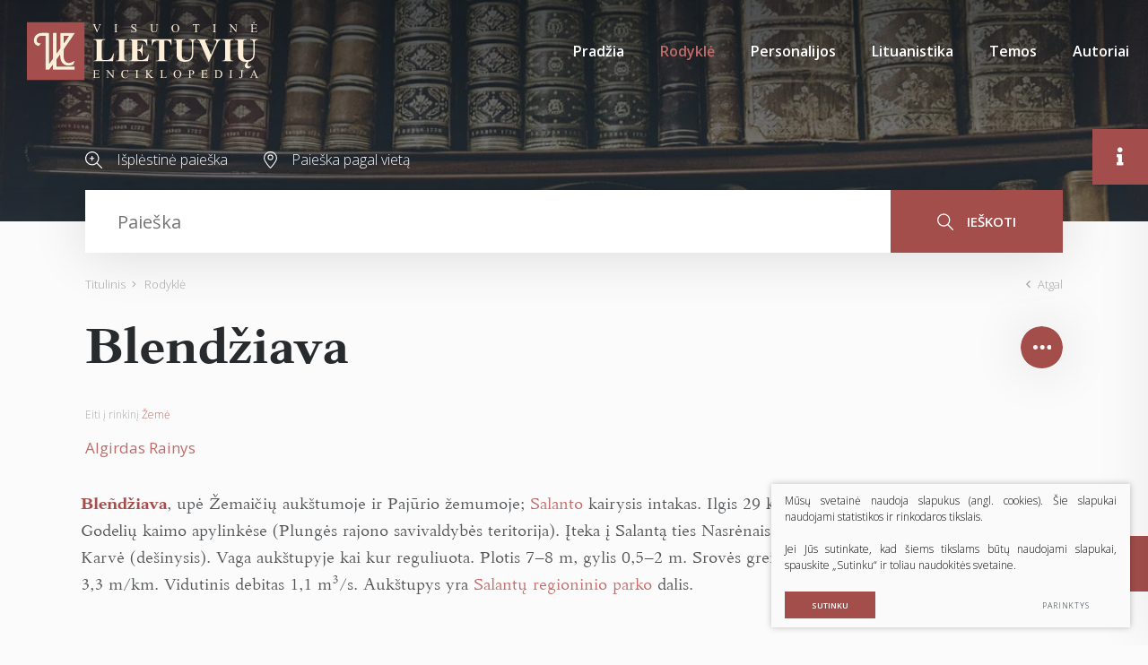

--- FILE ---
content_type: text/html; charset=utf-8
request_url: https://www.vle.lt/straipsnis/blendziava/
body_size: 39642
content:

    <!DOCTYPE html>
<html lang="lt">
<head>
    <meta charset="UTF-8"/>
    
    <title>Blendžiava - Visuotinė lietuvių enciklopedija</title>
    <meta name="viewport" content="width=device-width, initial-scale=1.0">
    <link rel="stylesheet" href="https://www.vle.lt/tmp/css/style_15.css?t=1765880911"/>
    <link rel="stylesheet" media="print" href="/css/print.css?v=5">

    <meta name="format-detection" content="telephone=no">


    
        <meta property="og:title" content="Blendžiava" />
        <meta property="og:image" content="https://www.vle.lt/images/og_logo.png" />
        <meta property="og:url" content="https://www.vle.lt/straipsnis/blendziava/" />
        <meta property="og:description" content="upė Žemaičių aukštumoje ir Pajūrio žemumoje; Salanto kairysis intakas. Ilgis 29 kilometrai." />
        <meta property="og:type" content="og:news" />
    
    
    <script>

        var ajaxSuflerLink = '/ajax-paieska/';
        var currency = "";
        var fancy_title = '';
        var out_of_stock = '';
        var after_login = 'https://www.vle.lt/rodykle/';
        var bing_key = 'AiyxKDPgKc9moRWeO-KVQ2wIX-kZdrqgBfRSCc_pFBtUWOr_H71CNHHtsscdhyMy';

        var reg_alias = '';
    </script>
    



    
<base href="https://www.vle.lt/" />
<link rel="shortcut icon" href="orig_contrast_vle-logo-extract.png" type="image/x-icon" />
<meta name="description" content="upė Žemaičių aukštumoje ir Pajūrio žemumoje; Salanto kairysis intakas. Ilgis 29 kilometrai." />
<meta name="keywords" content="Bleñdžiava" />

    
</head>
<style>
    .preloader-1 {
        z-index: 10000000;
        display: flex;
        justify-content: center;
        align-items: center;
        position: fixed;
        left: 0;
        right: 0;
        top: 0;
        bottom: 0;
        background: #fff;
    }

    .loader {
        border: 4px solid #f3f3f3;
        border-top: 4px solid #a44e4c;
        border-radius: 50%;
        width: 100px;
        height: 100px;
        animation: spin 2s linear infinite;
    }

    @keyframes spin {
        0% {
            transform: rotate(0deg);
        }
        100% {
            transform: rotate(360deg);
        }
    }

    img[loading="lazy"] {
        background: #eee;
        background: linear-gradient(
                90deg,
                #eee 25%,
                #f5f5f5 37%,
                #eee 63%
        );
        background-size: 400% 100%;
        animation: shimmer 1.4s ease infinite;
    }

    @keyframes shimmer {
        0% {
            background-position: 100% 0;
        }
        100% {
            background-position: -100% 0;
        }
    }

</style>

<body class="inner webp">


<div class="preloader-1">
    <div class="loader"></div>
</div>

<div class="mobile-additional-content hide">

    <div class="mob-nav-top-line">
        <div class="adresas">
            <a href="tel:">
                <i class="fal fa-phone"></i>
            </a>
        </div>
        <div class="mail">
            <a href="mailto:melc@melc.lt">
                <i class="fal fa-envelope"></i>
            </a>
        </div>
        <div class="adresas">
            <a href="" target="_blank">
                <i class="fal fa-map-marker"></i>
            </a>
        </div>
    </div>

    <div class="mob_search">
        <a href="#">
            <i class="fa fa-search"></i>
        </a>
    </div>

    <div class="langs-select">
        <select>
                                    <option value="https://www.vle.lt/rodykle/"  selected><a
                        href="/lt/">LT</a></option>
            
        </select>
    </div>

</div>

<div id="page">

    <header>
        <div class="container fluid">
            <a class="logo" href="https://www.vle.lt/" title="">
                <img alt="" src="/images/logo.svg">
            </a>
            <div class="header-content">
                <div class="mini-links">

                    <div>
                        <a href="/isplestine-paieska/">
                            <i class="fa">
                                <svg height="19" viewBox="0 0 19 19" width="19" xmlns="http://www.w3.org/2000/svg">
                                    <path d="M144.735,183.47a7.694,7.694,0,0,0,5.02-1.863l5.217,5.217a0.6,0.6,0,1,0,.852-0.853l-5.217-5.216A7.727,7.727,0,1,0,144.735,183.47Zm0-14.267a6.531,6.531,0,1,1-6.531,6.531A6.538,6.538,0,0,1,144.735,169.2Zm-2.328,7.134h1.515v1.515a0.6,0.6,0,0,0,1.206,0v-1.515h1.515a0.6,0.6,0,1,0,0-1.206h-1.515v-1.515a0.6,0.6,0,0,0-1.206,0v1.515h-1.515A0.6,0.6,0,1,0,142.407,176.337Z"
                                          transform="translate(-137 -168)"/>
                                </svg>
                            </i>
                        </a>
                    </div>
                    <div>
                        <a href="/paieska-pagal-vieta/">
                            <i class="fa">
                                <svg height="19" viewBox="0 0 15 19" width="15" xmlns="http://www.w3.org/2000/svg">
                                    <path d="M353.5,185a0.556,0.556,0,0,1-.4-0.169c-0.289-.3-7.1-7.472-7.1-11.429a7.5,7.5,0,0,1,15,0c0,3.958-6.809,11.126-7.1,11.429A0.552,0.552,0,0,1,353.5,185Zm0-17.914a6.364,6.364,0,0,0-6.4,6.315c0,2.74,4.3,7.974,6.4,10.257,2.1-2.283,6.4-7.516,6.4-10.257A6.364,6.364,0,0,0,353.5,167.085Zm0,8.632a3.131,3.131,0,1,1,3.172-3.131A3.155,3.155,0,0,1,353.5,175.717Zm0-5.175a2.045,2.045,0,1,0,2.072,2.044A2.06,2.06,0,0,0,353.5,170.542Z"
                                          transform="translate(-346 -166)"/>
                                </svg>
                            </i>
                        </a>
                    </div>
                </div>
                <div class="mini-search">
                        <div class="search-locator">
        <form id="cntnt01moduleform_1" method="get" action="https://www.vle.lt/paieska/" class="cms_form">
<div class="hidden">
<input type="hidden" name="mact" value="Search,cntnt01,dosearch,0" />
<input type="hidden" name="cntnt01returnid" value="100" />
</div>

        <input type="hidden" id="cntnt01origreturnid" name="cntnt01origreturnid" value="69" />
<input type="hidden" id="cntnt01passCustomParam" name="cntnt01passCustomParam" value="onlyTitle" />

        <div class="head-search">

            <input type="text" id="cntnt012210.04872200 1768692692searchinput" class="search-sufler"
                   autocomplete="off"
                   name="cntnt01searchinput" placeholder="Paieška"
                   value=""/>

            <button type="submit">
                <i class="fa">
                    <svg height="19" viewBox="0 0 18 19" width="18" xmlns="http://www.w3.org/2000/svg">
                        <path d="M1169.5,251.4a7.46,7.46,0,0,0,1.93-5.015,7.217,7.217,0,1,0-7.22,7.388,7.033,7.033,0,0,0,4.32-1.471l5.37,5.494a0.635,0.635,0,0,0,.46.2,0.613,0.613,0,0,0,.45-0.2,0.692,0.692,0,0,0,0-.947Zm-11.19-5.015a5.907,5.907,0,1,1,5.9,6.051A5.982,5.982,0,0,1,1158.31,246.388Z"
                              transform="translate(-1157 -239)"/>
                    </svg>
                </i>
                ieškoti
            </button>

        </div>
        </form>

    </div>

                </div>
                <nav class="main-menu-container">
                    <ul class="main-menu">
                                    <li class="">
                <a href="https://www.vle.lt/">Pradžia</a>
                                
            </li>
                                <li class="selected">
                <a href="https://www.vle.lt/rodykle/">Rodyklė</a>
                                
            </li>
                                <li class="">
                <a href="https://www.vle.lt/personalijos/">Personalijos</a>
                                
            </li>
                                <li class="">
                <a href="https://www.vle.lt/lituanistika/">Lituanistika</a>
                                
            </li>
                                <li class=" has-submenu">
                <a href="https://www.vle.lt/temos/">Temos</a>
                                
            </li>
                                <li class="">
                <a href="https://www.vle.lt/autoriai/">Autoriai</a>
                                
            </li>
            </ul>

                </nav>
            </div>
        </div>
    </header>
    <main>
        <section class="page-top-photo-section"></section>
        <section class="head-search-section">
            <div class="container">
                <div class="head-search-action">
                    <div>
                        <a href="/isplestine-paieska/">
                            <i class="fa">
                                <svg height="19" viewBox="0 0 19 19" width="19" xmlns="http://www.w3.org/2000/svg">
                                    <path d="M144.735,183.47a7.694,7.694,0,0,0,5.02-1.863l5.217,5.217a0.6,0.6,0,1,0,.852-0.853l-5.217-5.216A7.727,7.727,0,1,0,144.735,183.47Zm0-14.267a6.531,6.531,0,1,1-6.531,6.531A6.538,6.538,0,0,1,144.735,169.2Zm-2.328,7.134h1.515v1.515a0.6,0.6,0,0,0,1.206,0v-1.515h1.515a0.6,0.6,0,1,0,0-1.206h-1.515v-1.515a0.6,0.6,0,0,0-1.206,0v1.515h-1.515A0.6,0.6,0,1,0,142.407,176.337Z"
                                          transform="translate(-137 -168)"/>
                                </svg>
                            </i>
                            Išplėstinė paieška
                        </a>
                    </div>
                    <div>
                        <a href="/paieska-pagal-vieta/">
                            <i class="fa">
                                <svg height="19" viewBox="0 0 15 19" width="15" xmlns="http://www.w3.org/2000/svg">
                                    <path d="M353.5,185a0.556,0.556,0,0,1-.4-0.169c-0.289-.3-7.1-7.472-7.1-11.429a7.5,7.5,0,0,1,15,0c0,3.958-6.809,11.126-7.1,11.429A0.552,0.552,0,0,1,353.5,185Zm0-17.914a6.364,6.364,0,0,0-6.4,6.315c0,2.74,4.3,7.974,6.4,10.257,2.1-2.283,6.4-7.516,6.4-10.257A6.364,6.364,0,0,0,353.5,167.085Zm0,8.632a3.131,3.131,0,1,1,3.172-3.131A3.155,3.155,0,0,1,353.5,175.717Zm0-5.175a2.045,2.045,0,1,0,2.072,2.044A2.06,2.06,0,0,0,353.5,170.542Z"
                                          transform="translate(-346 -166)"/>
                                </svg>
                            </i>
                            Paieška pagal vietą
                        </a>
                    </div>
                </div>
                    <div class="search-locator">
        <form id="cntnt01moduleform_2" method="get" action="https://www.vle.lt/paieska/" class="cms_form">
<div class="hidden">
<input type="hidden" name="mact" value="Search,cntnt01,dosearch,0" />
<input type="hidden" name="cntnt01returnid" value="100" />
</div>

        <input type="hidden" id="cntnt01origreturnid" name="cntnt01origreturnid" value="69" />
<input type="hidden" id="cntnt01passCustomParam" name="cntnt01passCustomParam" value="onlyTitle" />

        <div class="head-search">

            <input type="text" id="cntnt015930.05243900 1768692692searchinput" class="search-sufler"
                   autocomplete="off"
                   name="cntnt01searchinput" placeholder="Paieška"
                   value=""/>

            <button type="submit">
                <i class="fa">
                    <svg height="19" viewBox="0 0 18 19" width="18" xmlns="http://www.w3.org/2000/svg">
                        <path d="M1169.5,251.4a7.46,7.46,0,0,0,1.93-5.015,7.217,7.217,0,1,0-7.22,7.388,7.033,7.033,0,0,0,4.32-1.471l5.37,5.494a0.635,0.635,0,0,0,.46.2,0.613,0.613,0,0,0,.45-0.2,0.692,0.692,0,0,0,0-.947Zm-11.19-5.015a5.907,5.907,0,1,1,5.9,6.051A5.982,5.982,0,0,1,1158.31,246.388Z"
                              transform="translate(-1157 -239)"/>
                    </svg>
                </i>
                ieškoti
            </button>

        </div>
        </form>

    </div>

            </div>
        </section>






















<section class="path-container-section">
    <div class="container">
        <div class="path-container">
            <ul class="path">
                <li><a href="https://www.vle.lt/">Titulinis</a> </li><li> <span class="lastitem">Rodyklė</span></li>
            </ul>
            <div>
                <a class="iconed-link" href="javascript:history.back(-1)">
                    <i class="far fa-angle-left"></i>
                    Atgal
                </a>
            </div>
        </div>
    </div>
</section>


            











<section
        data-test-on="1"   >
    <div class="container">
        <div class="titled-line" data-load-news-id="44006">
            <h1 class="custom-title-1 ct-main semi-black-color nomarg">
                <span>
                    Blendžiava
                </span>
                            </h1>

            

            

            <div class="socials-toggle-block">
                <a class="socials-toggler" data-class-toggle="opened">
                    <img alt="" src="images/icons/svg/ico-10.svg">
                </a>
                <div class="socials-container">
                    

                    <ul class="socials">
                        <li>
                            <a href="https://www.facebook.com/sharer/sharer.php?u=https://www.vle.lt/straipsnis/blendziava/"
                               target="_blank">
                                <i class="fab fa-facebook-f"></i>
                            </a>
                        </li>
                        <li>
                            <a href="javascript:void(0);" id="openCite">
                                <i class="fas fa-quote-right"></i>
                            </a>
                        </li>
                        
                        
                        <li>
                            <a data-fancybox href="#form1">

                                <i class="fa">
                                    <svg height="13" viewBox="0 0 17 13" width="17" xmlns="http://www.w3.org/2000/svg">
                                        <path d="M1199.87,389h-12.75a2.144,2.144,0,0,0-2.12,2.167v8.666a2.145,2.145,0,0,0,2.12,2.167h12.75a2.147,2.147,0,0,0,2.13-2.167v-8.666A2.146,2.146,0,0,0,1199.87,389Zm-3.49,5.781,4.5-3.93a1.1,1.1,0,0,1,.06.316v8.666a0.787,0.787,0,0,1-.05.213Zm3.49-4.7a0.829,0.829,0,0,1,.2.041l-6.57,5.746-6.57-5.746a0.852,0.852,0,0,1,.19-0.041h12.75Zm-13.77,9.962a1.47,1.47,0,0,1-.04-0.212v-8.666a0.851,0.851,0,0,1,.07-0.316l4.49,3.929Zm1.02,0.871a1.036,1.036,0,0,1-.3-0.062l4.61-5.368,1.72,1.507a0.532,0.532,0,0,0,.7,0l1.72-1.508,4.61,5.368a1.036,1.036,0,0,1-.31.062h-12.75Z"
                                              transform="translate(-1185 -389)"></path>
                                    </svg>
                                </i>
                            </a>
                        </li>
                        <li>
                            <a href="javascript:print();">
                                <i class="fa">
                                    <svg height="19" viewBox="0 0 19 19" width="19" xmlns="http://www.w3.org/2000/svg">
                                        <path d="M1161.05,389.894h-0.52v-1.087a2.883,2.883,0,0,0-2.95-2.807h-6.2a2.892,2.892,0,0,0-2.96,2.807v1.087h-0.47A2.889,2.889,0,0,0,1145,392.7v4.528a2.889,2.889,0,0,0,2.95,2.808h0.47v3.56a1.44,1.44,0,0,0,1.47,1.4h9.16a1.442,1.442,0,0,0,1.48-1.4v-3.56h0.52a2.889,2.889,0,0,0,2.95-2.808V392.7A2.889,2.889,0,0,0,1161.05,389.894Zm-11.51-1.087a1.791,1.791,0,0,1,1.83-1.744h6.2a1.8,1.8,0,0,1,1.84,1.744v1.087h-9.87v-1.087Zm9.87,14.8a0.35,0.35,0,0,1-.36.338h-9.16a0.347,0.347,0,0,1-.35-0.338v-5.872h9.87v5.872Zm3.47-6.372a1.791,1.791,0,0,1-1.83,1.745h-0.52v-1.245h0.74a0.532,0.532,0,1,0,0-1.063H1147.6a0.532,0.532,0,1,0,0,1.063h0.82v1.245h-0.47a1.791,1.791,0,0,1-1.83-1.745v-4.528a1.791,1.791,0,0,1,1.83-1.745h13.1a1.791,1.791,0,0,1,1.83,1.745v4.528Zm-11.99,3.115h7.12a0.532,0.532,0,1,0,0-1.063h-7.12A0.532,0.532,0,1,0,1150.89,400.349Zm7.17,1.111h-7.13a0.532,0.532,0,1,0,0,1.063h7.12A0.532,0.532,0,1,0,1158.06,401.46Zm2.97-9.479h-1.13a0.532,0.532,0,1,0,0,1.063h1.13A0.532,0.532,0,1,0,1161.03,391.981Z"
                                              transform="translate(-1145 -386)"></path>
                                    </svg>
                                </i>
                            </a>
                        </li>
                        <li>
                            <a href="javascript:void(0);" data-change-font-size>
                                <i class="fas fa-text-height"></i>
                            </a>
                        </li>
                    </ul>
                </div>
            </div>
        </div>
        
            <div class="to-theme">
                Eiti į rinkinį <a href="https://www.vle.lt/zeme/">Žemė</a>
            </div>

                <div class="author-container" data-aut>

            <div class="author temp" style="display: none">
                <a class="author-name" data-auth-href="https://www.vle.lt/autoriai/"></a>
                <a class="author-link">
                    <span>Apie autorių</span> <i class="far fa-long-arrow-alt-right"></i>

                </a>
            </div>
        </div>
        <div class="term-top-container">
        </div>


    </div>
    <div class="container article-style" data-main-content>


        <div class="content-before-ajax">
            <p><span class="term term-lt">Bleñdžiava</span>, <span class="apibr">upė Žemaičių aukštumoje ir Pajūrio žemumoje; <a class="rod" href="82319">Salanto</a> kairysis intakas</span>. Ilgis 29&nbsp;km, baseino plotas 86&nbsp;km<sup>2</sup>. Prasideda Godelių kaimo apylinkėse (Plungės rajono savivaldybės teritorija). Įteka į Salantą ties Nasrėnais. Intakai: Vadaksnis, Jonupis (kairieji), Karvė (dešinysis). Vaga aukštupyje kai kur reguliuota. Plotis 7–8&nbsp;m, gylis 0,5–2&nbsp;m. Srovės greitis 0,2&nbsp;m/s. Vidutinis nuolydis 3,3&nbsp;m/km. Vidutinis debitas 1,1&nbsp;m<sup>3</sup>/s. Aukštupys yra <a class="rod" href="118459">Salantų regioninio parko</a> dalis.</p>
<p class="aut">1039</p>
        </div>

    </div>
</section>

<section class="white-bg" style="display: none" data-content-references>
    <div class="container">
        <div class="custom-title-1 semi-black-color">
            Kiti šaltiniai
        </div>

    </div>
</section>

<section class="white-bg" data-gallery-carusel style="display: none">
    <div class="container">
        <div class="custom-title-1 semi-black-color">
            Galerija <span data-gallery-count></span>
        </div>
    </div>
    <div class="content-carusel-container">
        <div class="container">
            <div class="swiper-container content-carusel">
                <div class="swiper-wrapper">


                </div>
            </div>
        </div>
        <div class="swiper-button-prev">
            <i class="far fa-angle-left"></i>
        </div>
        <div class="swiper-button-next">
            <i class="far fa-angle-right"></i>
        </div>
    </div>
</section>


<section class="accorditions-block-section" style="display: none">
    <div class="container">
        <div class="accorditions-block">
            <div data-rod_k style="display: none">
                <a class="accord-toggler opened" data-class-toggle="opened">
                    <span>
                        Susiję straipsniai
                    </span>
                </a>
                <div class="accord">
                    <div>
                        <div class="two-columns">

                        </div>
                    </div>
                </div>
            </div>
            <div data-lit style="display: none">
                <a class="accord-toggler" data-class-toggle="opened">
                    <span>
                        Literatūros sąrašas
                    </span>
                </a>
                <div class="accord">
                    <div>

                    </div>
                </div>
            </div>


        </div>
    </div>
</section>


<div class="citation-container" id="citation-container">
    <div class="citation">
        <div class="modal-body">
            <h2>
                Citata
            </h2>
            <p class="note">
                Nors buvo dedamos visos pastangos laikytis citavimo stiliaus taisyklių, gali pasitaikyti tam tikrų neatitikimų. Jei turite klausimų, prašome vadovautis atitinkamu stiliaus vadovu arba kitais šaltiniais.
            </p>

            <label for="cite_styleSelect">Stilius</label>
            <select id="cite_styleSelect">
                <option value="mla" selected>MLA</option>
                <option value="apa">APA</option>
            </select>
            <div class="citation-box" id="citationOut"></div>
            <div style="display: none !important">
                <div data-mla>
                    <span data-aut3></span>.
                    <span>"Blendžiava."</span>
                    <i>Visuotinė lietuvių enciklopedija</i>,
                    <span data-published></span>,
                    <span>https://www.vle.lt/straipsnis/blendziava/</span>,
                    <span>2026-01-18 01:31:32</span>

                </div>
                <div data-apa>
                    <span data-aut3></span>,
                    (<span data-published></span>).
                    <span>Blendžiava</span>.
                    <span>Visuotinė lietuvių enciklopedija</span>.
                    <span>https://www.vle.lt/straipsnis/blendziava/</span>
                </div>
            </div>

            <div class="actions-box">
                <button class="ext_button brown-style uppercase" id="copyCite">Kopijuoti</button>
            </div>
        </div>
    </div>
</div>



    






</main>
<section class="footer-colls-section">
    <div class="container">
        <div class="footer-colls">
            <div>
                <div class="title">
                    <img alt="" src="/images/logo.svg" width="184">
                </div>
                Į elektroninę erdvę buvo perkelta dauguma VLE spausdintų tekstų ir iliustracijų, straipsniai naujinami, enciklopedija nuolat pildoma naujais straipsniais.

            </div>
            <div>
                <div class="title">
                    Nuorodos
                </div>
                    <ul>
                                                        <li class="">
                    <a href="https://www.vle.lt/apie-projekta/">Apie projektą</a>
                </li>
                                                <li class="">
                    <a href="https://www.vle.lt/apie-visuotine-lietuviu-enciklopedija/">Apie Visuotinę lietuvių enciklopediją</a>
                </li>
                                                <li class="">
                    <a href="https://www.vle.lt/rengejai/">Rengėjai</a>
                </li>
                                                <li class="">
                    <a href="https://www.vle.lt/teises-ir-naudojimo-salygos/">Teisės ir naudojimo sąlygos</a>
                </li>
                                                <li class="">
                    <a href="https://www.melc.lt/lt/visuotine-lietuviu-enciklopedija/293-visuotine-lietuviu-enciklopedija-komplektas-125-t-ir-papildymu-tomas" target="_blank">Pirkti spausdintą enciklopediją</a>
                </li>
                        </ul>


            </div>
            <div>
                <div class="title">
                    Susisiekite
                </div>
                <div>
                    <a href="https://www.lnb.lt/kontaktai/mokslo-ir-enciklopediju-leidybos-centras">Kontaktai</a><br>Arba palikite mums žinutę:
                </div>
                <br>
                <div class="vote-me">
                    <a class="ext_button brown-style uppercase" data-fancybox href="#form1">
                       <span>
                           rašyti žinutę
                       </span>
                    </a>
                </div>
                <div id="form1" style="display: none">
                    
	<div class="form_title">
		Žinutė redaktoriui
	</div>


    <form method="post" class="cms_form" action="" id="reg2" enctype='multipart/form-data'>
                <input type='hidden' name='m65244rez_form_id' id='form_id' value='1'/>
		                    <input type='hidden' name='m65244rez_straipsnio_id' id='straipsnio_id' value='56408'/>
        
                        
        <div class="pure-g inputs-container">
            <div title="Vardas" class="pure-u-1 pure-u-md-1-3">
                <input  type='text' name='m65244rez_vardas' id='vardas' value='' class='text' required='1' placeholder='Vardas'/>
            </div>
            <div title="Telefonas" class="pure-u-1 pure-u-md-1-3">
                <input  type='text' name='m65244rez_telefonas' id='telefonas' value='' class='text' placeholder='Telefonas'/>
            </div>
            <div title="El. paštas" class="pure-u-1 pure-u-md-1-3">
                <input  type='email' name='m65244rez_el_pastas' id='el_pastas' value='' class='email' required='1' placeholder='El. paštas'/>
            </div>

            <div class="pure-u-1" title="Žinutė">
                <textarea name='m65244rez_pastabos' id='pastabos' class='textarea' required='1' placeholder='Žinutė'></textarea>
                <input type='hidden' name='m65244rez_fiskur' id='fiskur' value='http://www.vle.lt/straipsnis/blendziava/'/>
            </div>
            

            <div class="pure-u-1">

                <div id='recaptcha_1' class="g-c-elem"></div>
            </div>

            <div class="pure-u-1-1 action tac">
                <a href="javascript:void(0)" class="ext_button brown-style uppercase xsd">
                    <span>Siųsti</span>
                    <i class="fa del"></i>
                </a>
            </div>
        </div>
    </form>

                </div>

            </div>
        </div>
    </div>
</section>
<footer>
    <div class="container">
        <div class="footer-content">
            <div>
                © 2026 LNB Mokslo ir enciklopedijų leidybos centras
            </div>
            
                <div class="policy_link">
			&nbsp;
			&nbsp;
			<a href="/duomenu-apsauga/">
				Duomenų apsauga
			</a>
		</div>
    
            <div>
                Sprendimas: <a href="https://www.texus.lt" target="_blank">TEXUS</a>
            </div>
        </div>
    </div>
</footer>
        <div class="page-dinamic-aside article-style ">
        <a class="page-dinamic-aside-toggler">
            <i class="fas fa-info"></i>
        </a>
        <div class="page-dinamic-accord-title">
            Papildoma informacija
        </div>
        <div class="styled-scroll">
            <div class="custom-title-1 semi-black-color mmdet-tit" data-cod>
                Turinys
            </div>
            <div class="mmdet" data-cod>
                <div data-side="turinys" class="table-of-contents">

                </div>
            </div>
            <div class="custom-title-1 semi-black-color mmdet-tit">
                Bendra informacija
            </div>
            <div class="page-dinamic-accords">
                <div>
                    <a class="page-dinamic-accord-toggler" data-class-toggle="opened">
                        <span>
                            Straipsnio informacija
                        </span>
                    </a>
                    <div class="page-dinamic-accord" data-side="autoriai">
                        <div>
                            <table width="100%">
                                <tr>
                                    <td>Autorius (-iai)</td>
                                    <td data-aut2></td>
                                </tr>
                                <tr>
                                    <td>Redaktorius (-iai)</td>
                                    <td data-red></td>
                                </tr>
                                <tr>
                                    <td>Publikuota</td>
                                    <td data-published></td>
                                </tr>
                                <tr>
                                    <td>Redaguota</td>
                                    <td data-edited></td>
                                </tr>
                            </table>
                        </div>
                    </div>
                </div>
                <div>
                    <a class="page-dinamic-accord-toggler  "
                       data-class-toggle="opened">
                        <span>
                            Siūlykite savo nuotrauką
                        </span>
                    </a>
                    <div class="page-dinamic-accord">

                        <div>
    

        <form method="post" class="cms_form" action="" id="reg9" enctype='multipart/form-data'>
                        <input type='hidden' name='m7aa44rez_form_id' id='form_id' value='9'/>

            <input type='hidden' name='m7aa44rez_fiskur' id='fiskur' value='http://www.vle.lt/straipsnis/blendziava/'/>
                            <input type='hidden' name='m7aa44rez_straipsnio_pavadinimas' id='straipsnio_pavadinimas' value='Blendžiava'/>
                                        <input type='hidden' name='m7aa44rez_straipsnio_id' id='straipsnio_id' value='56408'/>
            
                                    
            <div class="pure-g inputs-container">
                <div class="pure-u-1-1" title="El. paštas">


                    <input  type='email' name='m7aa44rez_el_pastas' id='el_pastas' value='' class='email' required='1' placeholder='El. paštas'/>
                </div>
                <div class="pure-u-1-1" title="Autorius (-iai)">
                    <input  type='text' name='m7aa44rez_autorius' id='autorius' value='' class='text' required='1' placeholder='Autorius (-iai)'/>
                </div>
                <div class="pure-u-1-1" title="Nuotraukos informacija">
                    <input  type='text' name='m7aa44rez_nuotraukos_info' id='nuotraukos_info' value='' class='text' required='1' placeholder='Nuotraukos informacija'/>
                </div>
                <div class="pure-u-1-1">
                    <label class="ext_button full-w tr-style bordered uppercase">

                        <input  type='file' name='m7aa44rez_prisegta_nuotrauka' id='prisegta_nuotrauka' class='file' required='1'/>
                        <i class="far fa-paperclip"></i>
                        <span>
                            Prisegti failą
                        </span>
                    </label>
                    <div data-file-info>

                    </div>
                </div>
                <div class="pure-u-1-1">
                    <label class="simple-lbl">
                        <input type='hidden' name='sutinku_su_salygom_checkbox' value='0'/>
			<input type='checkbox' name='m7aa44rez_sutinku_su_salygom_checkbox[]' id='sutinku_su_salygom_checkbox' value='1' class='checkbox' required='1'/>
                        Sutinku su pateikimo&nbsp;<a href="/nuotrauku-pateikimo-ir-naudojimo-salygos/" target="_blank">sąlygomis</a>
                    </label>
                </div>

                <div class="pure-u-1-1">
                    <div id='recaptcha_9' class="g-c-elem"></div>
                </div>
                <div class="pure-u-1-1 f_15">
                    <a href="javascript:void(0)" class="ext_button full-w brown-style semi-bold uppercase xsd">
                    <span>
                        Siųsti nuotrauką
                    </span>
                    </a>
                </div>
            </div>
        </form>
    </div>


                    </div>
                </div>

                <div data-side-direct-block style="display: none">
                    <a class="page-dinamic-accord-toggler" data-class-toggle="opened">
                        <span>

                        </span>
                    </a>
                </div>


                <div class="mmdet" data-terms>
                    <div>
                        <div class="tags-cloud-sel-container">
                            <ul class="tags-cloud-sel">

                            </ul>
                        </div>
                    </div>
                </div>

            </div>
        </div>
    </div>
    <div class="scroll-top">
        <a href="javascript:void(0);">
            <i class="far fa-angle-double-up"></i>
        </a>
    </div>

</div>

<script src="/libs/jquery/dist/jquery.min.js" type="text/javascript"></script>
<script src="/js/jquery-ui/jquery-ui-1.12.1.custom/jquery-ui.min.js" type="text/javascript"></script>
<script src="/js/tx.preloader.js" type="text/javascript"></script>
<script src="/libs/fancybox/dist/jquery.fancybox.min.js" type="text/javascript"></script>
<script src="/libs/TurnWheel/jReject/js/jquery.reject.js" type="text/javascript"></script>
<script src="/libs/swiper/dist/js/swiper.min.js" type="text/javascript"></script>
<script src="/libs/OverlayScrollbars/js/jquery.overlayScrollbars.min.js" type="text/javascript"></script>
<script src="/libs/select2/dist/js/select2.js"></script>
<script src="/libs/qtip2/jquery.qtip.min.js"></script>
<script src="/js/modernizr.js" type="text/javascript"></script>
<script id="MathJax-script" src="https://cdn.jsdelivr.net/npm/mathjax@3/es5/tex-mml-chtml.js"></script>

<script async defer src="//assets.pinterest.com/js/pinit.js"></script>

<script  type="application/javascript" src="https://www.vle.lt/tmp/js/script_16.js?t=1596544083"></script>

    <script src="/js/jquery-ui/ui/i18n/datepicker-lt.js" type="text/javascript"></script>

<script  type="application/javascript" src="https://www.vle.lt/tmp/js/script_17.js?t=1765880597"></script>


<script async defer src='https://www.google.com/recaptcha/api.js?onload=the_call_back&render=explicit'></script>


        <script src="/js/cookie.js" type="text/javascript"></script>
        <link rel="stylesheet" href="/css/cookie.css">

        <div class="cookie-section">
            <div class="descr">
                <p>Mūsų svetainė naudoja slapukus (angl. cookies). Šie slapukai naudojami statistikos ir rinkodaros tikslais.</p>
<p>Jei Jūs sutinkate, kad šiems tikslams būtų naudojami slapukai, spauskite „Sutinku“ ir toliau naudokitės svetaine.</p>
                
            </div>
            <div class="descr2" id="cookie_conf">
                <div class="cblock-1">
                    <div class="aditional_form_info">
                                        <p>Kad veiktų užklausos forma, naudojame sistemą „Google ReCaptcha“, kuri padeda atskirti jus nuo interneto robotų, kurie siunčia brukalus (angl. spam) ir panašaus tipo informaciją. </p>
<p>Taigi, kad šios užklausos forma užtikrintai veiktų, jūs turite pažymėti „Sutinku su našumo slapukais“.</p>
                
                    </div>
                    <strong>Slapukų naudojimo parinktys</strong>
<p>Jūs galite pasirinkti, kuriuos slapukus leidžiate naudoti. <br /><a href="/duomenu-apsauga/" target="_blank">Plačiau apie slapukų ir privatumo politiką</a>.</p>
                

                </div>

                <div class="cblock-2">

                    <table class="cookie-table" cellpadding="0" cellspacing="0">
                        <tbody>
                            <tr>
                                <td>
                                    <input type="checkbox" name="cookie_policy_1" title="Funkciniai slapukai (būtini)" value="1" checked disabled="disabled">
                                </td>
                                <td>
                                                    <strong>Funkciniai slapukai (būtini)</strong>
<p>Šie slapukai yra būtini, kad veiktų svetainė, ir negali būti išjungti. Šie slapukai nesaugo jokių duomenų, pagal kuriuos būtų galima jus asmeniškai atpažinti, ir yra ištrinami išėjus iš svetainės.</p>
                
                                </td>
                            </tr>
                            <tr>
                                <td>
                                    <input type="checkbox" name="cookie_policy_2" title="Našumo slapukai" checked value="2">
                                </td>
                                <td>
    
                                                    <strong>Našumo slapukai</strong>
<p>Šie slapukai leidžia apskaičiuoti, kaip dažnai lankomasi svetainėje, ir nustatyti duomenų srauto šaltinius – tik turėdami tokią informaciją galėsime patobulinti svetainės veikimą. Jie padeda mums atskirti, kurie puslapiai yra populiariausi, ir matyti, kaip vartotojai naudojasi svetaine. Tam mes naudojamės „Google Analytics“ statistikos sistema. Surinktos informacijos neplatiname. Surinkta informacija yra visiškai anonimiška ir tiesiogiai jūsų neidentifikuoja.</p>
                
                                </td>
                            </tr>
                            <tr>
                                <td>
                                    <input type="checkbox" name="cookie_policy_3" title="Reklaminiai slapukai"  value="3">
                                </td>
                                <td>
                                                    <strong>Reklaminiai slapukai</strong>
<p>Šie slapukai yra naudojami trečiųjų šalių, kad būtų galima pateikti reklamą, atitinkančią jūsų poreikius. Mes naudojame slapukus, kurie padeda rinkti informaciją apie jūsų veiksmus internete ir leidžia sužinoti, kuo jūs domitės, taigi galime pateikti tik Jus dominančią reklamą. Jeigu nesutinkate, kad jums rodytume reklamą, palikite šį langelį nepažymėtą.</p>
                
                                </td>
                            </tr>
                        </tbody>
                    </table>

                </div>

                <div class="cblock-3 descr3">
                    <div class="pure-g">
                        <div class="pure-u-1-1">
                            <a class="ext_button f_11 uppercase brown-style nowrap submit-part-cookie">

                                Sutinku
                            </a>

                            <a class="ext_button f_11 uppercase brown-style nowrap cookie-cancel submit-none-cookie">
                                Nesutinku

                            </a>

                        </div>
                    </div>

                </div>
            </div>
            <div class="cookie-block">
                <div>
                    <a class="ext_button f_9 uppercase brown-style nowrap submit-cookie">

                        Sutinku
                    </a>
                </div>
                <div>
                    <a href="#cookie_conf"
                       class="ext_button f_9 uppercase trg-style nowrap  fancy2">
                        Parinktys

                    </a>
                </div>

            </div>
        </div>
    
</body>
</html>



--- FILE ---
content_type: text/html; charset=UTF-8
request_url: https://www.vle.lt/ajax.php
body_size: 759689
content:
{"status":true,"return":{"article":{"main_article":{"news_id":"44006","news_category_id":"8","news_title":"Blend\u017eiava","news_data":"<p><span class=\"term term-lt\">Ble\u00f1d\u017eiava<\/span>, <span class=\"apibr\">up\u0117 \u017demai\u010di\u0173 auk\u0161tumoje ir Paj\u016brio \u017eemumoje; <a class=\"rod\" href=\"82319\">Salanto<\/a> kairysis intakas<\/span>. Ilgis 29&nbsp;km, baseino plotas 86&nbsp;km<sup>2<\/sup>. Prasideda Godeli\u0173 kaimo apylink\u0117se (Plung\u0117s rajono savivaldyb\u0117s teritorija). \u012eteka \u012f Salant\u0105 ties Nasr\u0117nais. Intakai: Vadaksnis, Jonupis (kairieji), Karv\u0117 (de\u0161inysis). Vaga auk\u0161tupyje kai kur reguliuota. Plotis 7\u20138&nbsp;m, gylis 0,5\u20132&nbsp;m. Srov\u0117s greitis 0,2&nbsp;m\/s. Vidutinis nuolydis 3,3&nbsp;m\/km. Vidutinis debitas 1,1&nbsp;m<sup>3<\/sup>\/s. Auk\u0161tupys yra <a class=\"rod\" href=\"118459\">Salant\u0173 regioninio parko<\/a> dalis.<\/p>\n<p class=\"aut\">1039<\/p>","news_date":"2002-12-16","summary":"up\u0117 \u017demai\u010di\u0173 auk\u0161tumoje ir Paj\u016brio \u017eemumoje; Salanto kairysis intakas. Ilgis 29 kilometrai.","start_time":null,"end_time":null,"status":"published","icon":null,"create_date":"2020-08-13 14:58:40","modified_date":"2020-12-02 08:30:57","author_id":"1","news_extra":"","news_url":"","meta_title":"","meta_description":"","news_alias":"blendziava","news_title_clean":"BLEND\u017dIAVA","red_date":"2018-10-31"},"fields":null,"contentReferences":[],"editors":["15"],"equations":[],"flags":["3","4"],"keywords":[{"id":"137192","news_id":"44006","TermN":"0","KId":"0","KData":"Blend\u017eiava"}],"keyword_pub":[],"states":["100"],"tables":[],"terms":["Ble\u00f1d\u017eiava"]},"classifiers":{"classifiers_editors":{"2":"Ona Pe\u010diulien\u0117","4":"Val\u0117 Barto\u0161evi\u010dien\u0117","5":"Ingrida Merkyt\u0117","7":"Teres\u0117 Paulauskyt\u0117","8":"Gintar\u0117 Viselgien\u0117","11":"Laura Blynait\u0117","12":"Jurgita Biliukevi\u010di\u016bt\u0117","13":"Monika Jurk\u0117nien\u0117","15":"Sabina Pru\u0161inskien\u0117","16":"Valdemaras Serapinas","17":"Egl\u0117 Pacevi\u010dien\u0117","18":"Sigitas Tutlys","19":"Jurgita Mockien\u0117","20":"\u017dydruol\u0117 Jonu\u0161kien\u0117","21":"Gintautas Klimavi\u010dius","23":"Ramut\u0117 Dragenyt\u0117","26":"Inga Mataityt\u0117","28":"Mindaugas Karaciejus"},"classifiers_flags":{"1":"Biografinis","3":"Lituanistinis","4":"Vietovardinis","5":"Naujas","10":"Panaujinta"},"classifiers_states":{"1":{"VbeName":"Afganistanas","VbeOffic":"Afganistano Islamo Respublika","Type":"0"},"2":{"VbeName":"Airija","VbeOffic":"Airija","Type":"0"},"3":{"VbeName":"Albanija","VbeOffic":"Albanijos Respublika","Type":"0"},"4":{"VbeName":"Al\u017eyras","VbeOffic":"Al\u017eyro Liaudies Demokratin\u0117 Respublika","Type":"0"},"5":{"VbeName":"Andora","VbeOffic":"Andoros Kunigaik\u0161tyst\u0117","Type":"0"},"6":{"VbeName":"Angola","VbeOffic":"Angolos Respublika","Type":"0"},"7":{"VbeName":"Antigva ir Barbuda","VbeOffic":"Antigva ir Barbuda","Type":"0"},"8":{"VbeName":"Argentina","VbeOffic":"Argentinos Respublika","Type":"0"},"9":{"VbeName":"Arm\u0117nija","VbeOffic":"Arm\u0117nijos Respublika","Type":"0"},"10":{"VbeName":"Australija","VbeOffic":"Australija","Type":"0"},"11":{"VbeName":"Austrija","VbeOffic":"Austrijos Respublika","Type":"0"},"12":{"VbeName":"Azerbaid\u017eanas","VbeOffic":"Azerbaid\u017eano Respublika","Type":"0"},"13":{"VbeName":"Bahamos","VbeOffic":"Baham\u0173 Sandrauga","Type":"0"},"14":{"VbeName":"Bahreinas","VbeOffic":"Bahreino Karalyst\u0117","Type":"0"},"15":{"VbeName":"Baltarusija, Gudija","VbeOffic":"Baltarusijos Respublika","Type":"0"},"16":{"VbeName":"Banglade\u0161as","VbeOffic":"Banglade\u0161o Liaudies Respublika","Type":"0"},"17":{"VbeName":"Barbadosas","VbeOffic":"Barbadosas","Type":"0"},"18":{"VbeName":"Belgija","VbeOffic":"Belgijos Karalyst\u0117","Type":"0"},"19":{"VbeName":"Belizas","VbeOffic":"Belizas","Type":"0"},"20":{"VbeName":"Beninas","VbeOffic":"Benino Respublika","Type":"0"},"21":{"VbeName":"Bisau Gvin\u0117ja","VbeOffic":"Bisau Gvin\u0117jos Respublika","Type":"0"},"22":{"VbeName":"Bolivija","VbeOffic":"Bolivijos Daugiataut\u0117 Valstyb\u0117","Type":"0"},"23":{"VbeName":"Bosnija ir Hercegovina","VbeOffic":"Bosnija ir Hercegovina","Type":"0"},"24":{"VbeName":"Botsvana","VbeOffic":"Botsvanos Respublika","Type":"0"},"25":{"VbeName":"Brazilija","VbeOffic":"Brazilijos Federacin\u0117 Respublika","Type":"0"},"26":{"VbeName":"Brun\u0117jus","VbeOffic":"Brun\u0117jaus Darusalamas","Type":"0"},"27":{"VbeName":"Bulgarija","VbeOffic":"Bulgarijos Respublika","Type":"0"},"28":{"VbeName":"Burkina Fasas","VbeOffic":"Burkina Fasas","Type":"0"},"29":{"VbeName":"Burundis","VbeOffic":"Burund\u017eio Respublika","Type":"0"},"30":{"VbeName":"Butanas","VbeOffic":"Butano Karalyst\u0117","Type":"0"},"31":{"VbeName":"Centrin\u0117s Afrikos Respublika","VbeOffic":"Centrin\u0117s Afrikos Respublika","Type":"0"},"32":{"VbeName":"\u010cadas","VbeOffic":"\u010cado Respublika","Type":"0"},"33":{"VbeName":"\u010cekija","VbeOffic":"\u010cekijos Respublika","Type":"0"},"34":{"VbeName":"\u010cil\u0117","VbeOffic":"\u010cil\u0117s Respublika","Type":"0"},"35":{"VbeName":"Danija","VbeOffic":"Danijos Karalyst\u0117","Type":"0"},"36":{"VbeName":"Dominika","VbeOffic":"Dominikos Sandrauga","Type":"0"},"37":{"VbeName":"Dominikos Respublika","VbeOffic":"Dominikos Respublika","Type":"0"},"38":{"VbeName":"Dramblio Kaulo Krantas","VbeOffic":"Dramblio Kaulo Kranto Respublika","Type":"0"},"39":{"VbeName":"D\u017eibutis","VbeOffic":"D\u017eibu\u010dio Respublika","Type":"0"},"40":{"VbeName":"Egiptas","VbeOffic":"Egipto Arab\u0173 Respublika","Type":"0"},"41":{"VbeName":"Ekvadoras","VbeOffic":"Ekvadoro Respublika","Type":"0"},"42":{"VbeName":"Eritr\u0117ja","VbeOffic":"Eritr\u0117jos Valstyb\u0117","Type":"0"},"43":{"VbeName":"Estija","VbeOffic":"Estijos Respublika","Type":"0"},"44":{"VbeName":"Etiopija","VbeOffic":"Etiopijos Federacin\u0117 Demokratin\u0117 Respublika","Type":"0"},"45":{"VbeName":"Fid\u017eis","VbeOffic":"Fid\u017eio Respublika","Type":"0"},"46":{"VbeName":"Filipinai","VbeOffic":"Filipin\u0173 Respublika","Type":"0"},"47":{"VbeName":"Gabonas","VbeOffic":"Gabono Respublika","Type":"0"},"48":{"VbeName":"Gajana","VbeOffic":"Gajanos Respublika","Type":"0"},"49":{"VbeName":"Gambija","VbeOffic":"Gambijos Respublika","Type":"0"},"50":{"VbeName":"Gana","VbeOffic":"Ganos Respublika","Type":"0"},"51":{"VbeName":"Graikija","VbeOffic":"Graikijos Respublika","Type":"0"},"52":{"VbeName":"Grenada","VbeOffic":"Grenada","Type":"0"},"53":{"VbeName":"Gruzija, Sakartvelas","VbeOffic":"Gruzija","Type":"0"},"54":{"VbeName":"Gvatemala","VbeOffic":"Gvatemalos Respublika","Type":"0"},"55":{"VbeName":"Gvin\u0117ja","VbeOffic":"Gvin\u0117jos Respublika","Type":"0"},"56":{"VbeName":"Haitis","VbeOffic":"Hai\u010dio Respublika","Type":"0"},"57":{"VbeName":"Hond\u016bras","VbeOffic":"Hond\u016bro Respublika","Type":"0"},"58":{"VbeName":"Indija","VbeOffic":"Indijos Respublika","Type":"0"},"59":{"VbeName":"Indonezija","VbeOffic":"Indonezijos Respublika","Type":"0"},"60":{"VbeName":"Irakas","VbeOffic":"Irako Respublika","Type":"0"},"61":{"VbeName":"Iranas","VbeOffic":"Irano Islamo Respublika","Type":"0"},"62":{"VbeName":"Islandija","VbeOffic":"Islandijos Respublika","Type":"0"},"63":{"VbeName":"Ispanija","VbeOffic":"Ispanijos Karalyst\u0117","Type":"0"},"64":{"VbeName":"Italija","VbeOffic":"Italijos Respublika","Type":"0"},"65":{"VbeName":"Izraelis","VbeOffic":"Izraelio Valstyb\u0117","Type":"0"},"66":{"VbeName":"Jamaika","VbeOffic":"Jamaika","Type":"0"},"67":{"VbeName":"Japonija","VbeOffic":"Japonija","Type":"0"},"68":{"VbeName":"Jemenas","VbeOffic":"Jemeno Respublika","Type":"0"},"69":{"VbeName":"Jordanija","VbeOffic":"Jordanijos Ha\u0161imit\u0173 Karalyst\u0117","Type":"0"},"70":{"VbeName":"Jungtin\u0117 Karalyst\u0117, Did\u017eioji Britanija","VbeOffic":"Jungtin\u0117 Did\u017eiosios Britanijos ir \u0160iaur\u0117s Airijos Karalyst\u0117","Type":"0"},"71":{"VbeName":"Jungtin\u0117s Valstijos, JAV","VbeOffic":"Jungtin\u0117s Amerikos Valstijos","Type":"0"},"72":{"VbeName":"Jungtiniai Arab\u0173 Emyratai","VbeOffic":"Jungtiniai Arab\u0173 Emyratai","Type":"0"},"73":{"VbeName":"Juodkalnija","VbeOffic":"Juodkalnija","Type":"0"},"74":{"VbeName":"Kambod\u017ea","VbeOffic":"Kambod\u017eos Karalyst\u0117","Type":"0"},"75":{"VbeName":"Kamer\u016bnas","VbeOffic":"Kamer\u016bno Respublika","Type":"0"},"76":{"VbeName":"Kanada","VbeOffic":"Kanada","Type":"0"},"77":{"VbeName":"Kataras","VbeOffic":"Kataro Valstyb\u0117","Type":"0"},"78":{"VbeName":"Kazachija, Kazachstanas","VbeOffic":"Kazachstano Respublika","Type":"0"},"79":{"VbeName":"Kenija","VbeOffic":"Kenijos Respublika","Type":"0"},"80":{"VbeName":"Kinija","VbeOffic":"Kinijos Liaudies Respublika","Type":"0"},"81":{"VbeName":"Kipras","VbeOffic":"Kipro Respublika","Type":"0"},"82":{"VbeName":"Kirgizija, Kirgizstanas","VbeOffic":"Kirgizijos Respublika","Type":"0"},"83":{"VbeName":"Kiribatis","VbeOffic":"Kiriba\u010dio Respublika","Type":"0"},"84":{"VbeName":"Kolumbija","VbeOffic":"Kolumbijos Respublika","Type":"0"},"85":{"VbeName":"Komorai","VbeOffic":"Komor\u0173 S\u0105junga","Type":"0"},"86":{"VbeName":"Kongas","VbeOffic":"Kongo Respublika","Type":"0"},"87":{"VbeName":"Kongo Demokratin\u0117 Respublika","VbeOffic":"Kongo Demokratin\u0117 Respublika","Type":"0"},"88":{"VbeName":"Kosta Rika","VbeOffic":"Kosta Rikos Respublika","Type":"0"},"89":{"VbeName":"Kroatija","VbeOffic":"Kroatijos Respublika","Type":"0"},"90":{"VbeName":"Kuba","VbeOffic":"Kubos Respublika","Type":"0"},"91":{"VbeName":"Kuveitas","VbeOffic":"Kuveito Valstyb\u0117","Type":"0"},"92":{"VbeName":"Laosas","VbeOffic":"Laoso Liaudies Demokratin\u0117 Respublika","Type":"0"},"93":{"VbeName":"Latvija","VbeOffic":"Latvijos Respublika","Type":"0"},"94":{"VbeName":"Lenkija","VbeOffic":"Lenkijos Respublika","Type":"0"},"95":{"VbeName":"Lesotas","VbeOffic":"Lesoto Karalyst\u0117","Type":"0"},"96":{"VbeName":"Libanas","VbeOffic":"Libano Respublika","Type":"0"},"97":{"VbeName":"Liberija","VbeOffic":"Liberijos Respublika","Type":"0"},"98":{"VbeName":"Libija","VbeOffic":"Libija","Type":"0"},"99":{"VbeName":"Lichten\u0161teinas","VbeOffic":"Lichten\u0161teino Kunigaik\u0161tyst\u0117","Type":"0"},"100":{"VbeName":"Lietuva","VbeOffic":"Lietuvos Respublika","Type":"0"},"101":{"VbeName":"Liuksemburgas","VbeOffic":"Liuksemburgo Did\u017eioji Hercogyst\u0117","Type":"0"},"102":{"VbeName":"Madagaskaras","VbeOffic":"Madagaskaro Respublika","Type":"0"},"103":{"VbeName":"Makedonija","VbeOffic":"Buvusioji Jugoslavijos Respublika Makedonija","Type":"0"},"104":{"VbeName":"Malaizija","VbeOffic":"Malaizija","Type":"0"},"105":{"VbeName":"Malavis","VbeOffic":"Malavio Respublika","Type":"0"},"106":{"VbeName":"Maldyvai","VbeOffic":"Maldyv\u0173 Respublika","Type":"0"},"107":{"VbeName":"Malis","VbeOffic":"Malio Respublika","Type":"0"},"108":{"VbeName":"Malta","VbeOffic":"Maltos Respublika","Type":"0"},"109":{"VbeName":"Marokas","VbeOffic":"Maroko Karalyst\u0117","Type":"0"},"110":{"VbeName":"Mar\u0161alo Salos","VbeOffic":"Mar\u0161alo Sal\u0173 Respublika","Type":"0"},"111":{"VbeName":"Mauricijus","VbeOffic":"Mauricijaus Respublika","Type":"0"},"112":{"VbeName":"Mauritanija","VbeOffic":"Mauritanijos Islamo Respublika","Type":"0"},"113":{"VbeName":"Meksika","VbeOffic":"Meksikos Jungtin\u0117s Valstijos","Type":"0"},"114":{"VbeName":"Mianmaras, Birma","VbeOffic":"Mianmaro S\u0105jungos Respublika","Type":"0"},"115":{"VbeName":"Mikronezija","VbeOffic":"Mikronezijos Federacin\u0117s Valstijos","Type":"0"},"116":{"VbeName":"Moldavija, Moldova","VbeOffic":"Moldovos Respublika","Type":"0"},"117":{"VbeName":"Monakas","VbeOffic":"Monako Kunigaik\u0161tyst\u0117","Type":"0"},"118":{"VbeName":"Mongolija","VbeOffic":"Mongolija","Type":"0"},"119":{"VbeName":"Mozambikas","VbeOffic":"Mozambiko Respublika","Type":"0"},"120":{"VbeName":"Namibija","VbeOffic":"Namibijos Respublika","Type":"0"},"121":{"VbeName":"Naujoji Zelandija","VbeOffic":"Naujoji Zelandija","Type":"0"},"122":{"VbeName":"Nauru","VbeOffic":"Nauru Respublika","Type":"0"},"123":{"VbeName":"Nepalas","VbeOffic":"Nepalo Federacin\u0117 Demokratin\u0117 Respublika","Type":"0"},"124":{"VbeName":"Nyderlandai, Olandija","VbeOffic":"Nyderland\u0173 Karalyst\u0117","Type":"0"},"125":{"VbeName":"Nigerija","VbeOffic":"Nigerijos Federacin\u0117 Respublika","Type":"0"},"126":{"VbeName":"Nigeris","VbeOffic":"Nigerio Respublika","Type":"0"},"127":{"VbeName":"Nikaragva","VbeOffic":"Nikaragvos Respublika","Type":"0"},"128":{"VbeName":"Norvegija","VbeOffic":"Norvegijos Karalyst\u0117","Type":"0"},"129":{"VbeName":"Omanas","VbeOffic":"Omano Sultonatas","Type":"0"},"130":{"VbeName":"Pakistanas","VbeOffic":"Pakistano Islamo Respublika","Type":"0"},"131":{"VbeName":"Palau","VbeOffic":"Palau Respublika","Type":"0"},"132":{"VbeName":"Palestina","VbeOffic":"Palestina","Type":"0"},"133":{"VbeName":"Panama","VbeOffic":"Panamos Respublika","Type":"0"},"134":{"VbeName":"Papua Naujoji Gvin\u0117ja","VbeOffic":"Papua Naujosios Gvin\u0117jos Nepriklausomoji Valstyb\u0117","Type":"0"},"135":{"VbeName":"Paragvajus","VbeOffic":"Paragvajaus Respublika","Type":"0"},"136":{"VbeName":"Peru","VbeOffic":"Peru Respublika","Type":"0"},"137":{"VbeName":"Piet\u0173 Afrikos Respublika","VbeOffic":"Piet\u0173 Afrikos Respublika","Type":"0"},"138":{"VbeName":"Piet\u0173 Kor\u0117ja","VbeOffic":"Kor\u0117jos Respublika","Type":"0"},"139":{"VbeName":"Piet\u0173 Sudanas","VbeOffic":"Piet\u0173 Sudano Respublika","Type":"0"},"140":{"VbeName":"Portugalija","VbeOffic":"Portugalijos Respublika","Type":"0"},"141":{"VbeName":"Pranc\u016bzija","VbeOffic":"Pranc\u016bzijos Respublika","Type":"0"},"142":{"VbeName":"Pusiaujo Gvin\u0117ja","VbeOffic":"Pusiaujo Gvin\u0117jos Respublika","Type":"0"},"143":{"VbeName":"Ryt\u0173 Timoras","VbeOffic":"Ryt\u0173 Timoro Demokratin\u0117 Respublika","Type":"0"},"144":{"VbeName":"Ruanda","VbeOffic":"Ruandos Respublika","Type":"0"},"145":{"VbeName":"Rumunija","VbeOffic":"Rumunija","Type":"0"},"146":{"VbeName":"Rusija","VbeOffic":"Rusijos Federacija","Type":"0"},"147":{"VbeName":"Saliamono Salos","VbeOffic":"Saliamono Salos","Type":"0"},"148":{"VbeName":"Salvadoras","VbeOffic":"Salvadoro Respublika","Type":"0"},"149":{"VbeName":"Samoa","VbeOffic":"Samoa Nepriklausomoji Valstyb\u0117","Type":"0"},"150":{"VbeName":"San Marinas","VbeOffic":"San Marino Respublika","Type":"0"},"151":{"VbeName":"San Tom\u0117 ir Prinsip\u0117","VbeOffic":"San Tom\u0117 ir Prinsip\u0117s Demokratin\u0117 Respublika","Type":"0"},"152":{"VbeName":"Saudo Arabija","VbeOffic":"Saudo Arabijos Karalyst\u0117","Type":"0"},"153":{"VbeName":"Sei\u0161eliai","VbeOffic":"Sei\u0161eli\u0173 Respublika","Type":"0"},"154":{"VbeName":"Senegalas","VbeOffic":"Senegalo Respublika","Type":"0"},"155":{"VbeName":"Sent Kitsas ir Nevis","VbeOffic":"Sent Kitsas ir Nevis","Type":"0"},"156":{"VbeName":"Sent Lusija","VbeOffic":"Sent Lusija","Type":"0"},"157":{"VbeName":"Sent Vinsentas ir Grenadinai","VbeOffic":"Sent Vinsentas ir Grenadinai","Type":"0"},"158":{"VbeName":"Serbija","VbeOffic":"Serbijos Respublika","Type":"0"},"159":{"VbeName":"Siera Leon\u0117","VbeOffic":"Siera Leon\u0117s Respublika","Type":"0"},"160":{"VbeName":"Singap\u016bras","VbeOffic":"Singap\u016bro Respublika","Type":"0"},"161":{"VbeName":"Sirija","VbeOffic":"Sirijos Arab\u0173 Respublika","Type":"0"},"162":{"VbeName":"Slovakija","VbeOffic":"Slovakijos Respublika","Type":"0"},"163":{"VbeName":"Slov\u0117nija","VbeOffic":"Slov\u0117nijos Respublika","Type":"0"},"164":{"VbeName":"Somalis","VbeOffic":"Somalio Federacin\u0117 Respublika","Type":"0"},"165":{"VbeName":"Sudanas","VbeOffic":"Sudano Respublika","Type":"0"},"166":{"VbeName":"Suomija","VbeOffic":"Suomijos Respublika","Type":"0"},"167":{"VbeName":"Surinamas","VbeOffic":"Surinamo Respublika","Type":"0"},"168":{"VbeName":"Svazilandas, Esvatinis","VbeOffic":"Esvatinio Karalyst\u0117","Type":"0"},"169":{"VbeName":"\u0160iaur\u0117s Kor\u0117ja","VbeOffic":"Kor\u0117jos Liaudies Demokratin\u0117 Respublika","Type":"0"},"170":{"VbeName":"\u0160ri Lanka","VbeOffic":"\u0160ri Lankos Demokratin\u0117 Socialistin\u0117 Respublika","Type":"0"},"171":{"VbeName":"\u0160vedija","VbeOffic":"\u0160vedijos Karalyst\u0117","Type":"0"},"172":{"VbeName":"\u0160veicarija","VbeOffic":"\u0160veicarijos Konfederacija","Type":"0"},"173":{"VbeName":"Tad\u017eikija, Tad\u017eikistanas","VbeOffic":"Tad\u017eikistano Respublika","Type":"0"},"174":{"VbeName":"Tailandas","VbeOffic":"Tailando Karalyst\u0117","Type":"0"},"175":{"VbeName":"Tanzanija","VbeOffic":"Tanzanijos Jungtin\u0117 Respublika","Type":"0"},"176":{"VbeName":"Togas","VbeOffic":"Togo Respublika","Type":"0"},"177":{"VbeName":"Tonga","VbeOffic":"Tongos Karalyst\u0117","Type":"0"},"178":{"VbeName":"Trinidadas ir Tobagas","VbeOffic":"Trinidado ir Tobago Respublika","Type":"0"},"179":{"VbeName":"Tunisas","VbeOffic":"Tuniso Respublika","Type":"0"},"180":{"VbeName":"Turkija","VbeOffic":"Turkijos Respublika","Type":"0"},"181":{"VbeName":"Turkm\u0117nija, Turkm\u0117nistanas","VbeOffic":"Turkm\u0117nistanas","Type":"0"},"182":{"VbeName":"Tuvalu","VbeOffic":"Tuvalu","Type":"0"},"183":{"VbeName":"Uganda","VbeOffic":"Ugandos Respublika","Type":"0"},"184":{"VbeName":"Ukraina","VbeOffic":"Ukraina","Type":"0"},"185":{"VbeName":"Urugvajus","VbeOffic":"Urugvajaus Ryt\u0173 Respublika","Type":"0"},"186":{"VbeName":"Uzbekija, Uzbekistanas","VbeOffic":"Uzbekistano Respublika","Type":"0"},"187":{"VbeName":"Vanuatu","VbeOffic":"Vanuatu Respublika","Type":"0"},"188":{"VbeName":"Vatikanas","VbeOffic":"\u0160ventasis Sostas, Vatikano Miesto Valstyb\u0117","Type":"0"},"189":{"VbeName":"Venesuela","VbeOffic":"Venesuelos Bolivaro Respublika","Type":"0"},"190":{"VbeName":"Vengrija","VbeOffic":"Vengrija","Type":"0"},"191":{"VbeName":"Vietnamas","VbeOffic":"Vietnamo Socialistin\u0117 Respublika","Type":"0"},"192":{"VbeName":"Vokietija, VFR","VbeOffic":"Vokietijos Federacin\u0117 Respublika","Type":"0"},"193":{"VbeName":"Zambija","VbeOffic":"Zambijos Respublika","Type":"0"},"194":{"VbeName":"Zimbabv\u0117","VbeOffic":"Zimbabv\u0117s Respublika","Type":"0"},"195":{"VbeName":"\u017daliasis Ky\u0161ulys","VbeOffic":"\u017daliojo Ky\u0161ulio Respublika","Type":"0"},"196":{"VbeName":"Bizantija","VbeOffic":"Bizantija","Type":"1"},"197":{"VbeName":"\u010cekoslovakija","VbeOffic":"\u010cekoslovakija","Type":"1"},"198":{"VbeName":"Istorin\u0117s valstyb\u0117s (kitos)","VbeOffic":"Istorin\u0117s valstyb\u0117s (kitos)","Type":"1"},"199":{"VbeName":"Jugoslavija","VbeOffic":"Jugoslavija","Type":"1"},"200":{"VbeName":"Lietuvos Did\u017eioji Kunigaik\u0161tyst\u0117","VbeOffic":"Lietuvos Did\u017eioji Kunigaik\u0161tyst\u0117","Type":"1"},"201":{"VbeName":"Mongol\u0173 valstyb\u0117s","VbeOffic":"Mongol\u0173 valstyb\u0117s","Type":"1"},"202":{"VbeName":"Senov\u0117s Graikija","VbeOffic":"Senov\u0117s Graikija","Type":"1"},"203":{"VbeName":"Senov\u0117s Rytai","VbeOffic":"Senov\u0117s Rytai","Type":"1"},"204":{"VbeName":"Senov\u0117s Roma","VbeOffic":"Senov\u0117s Roma","Type":"1"},"205":{"VbeName":"SSRS","VbeOffic":"SSRS","Type":"1"},"206":{"VbeName":"Europos S\u0105junga","VbeOffic":"Europos S\u0105junga","Type":"1"},"207":{"VbeName":"Senosios arab\u0173 valstyb\u0117s","VbeOffic":"Senosios arab\u0173 valstyb\u0117s\r\n","Type":"1"},"208":{"VbeName":"Antarktida","VbeOffic":"Antarktida","Type":"1"},"209":{"VbeName":"Kosovas","VbeOffic":"Kosovo Respublika","Type":"1"}}},"authors":{"1":{"Id":"1","FirstName":"Antanas","LastName":"Kudzys","BiographyArticleId":"23592","Description":"statybos in\u017einierius, technologijos moksl\u0173 habilituotas daktaras, profesorius, LMA narys emeritas.","news_id":"19210","url":"https:\/\/www.vle.lt\/straipsnis\/antanas-kudzys\/"},"2":{"Id":"2","FirstName":"\u0160ar\u016bnas","LastName":"Liekis","BiographyArticleId":"22629","Description":"istorikas, politologas, socialini\u0173 moksl\u0173 daktaras (HP), profesorius.","news_id":"18464","url":"https:\/\/www.vle.lt\/straipsnis\/sarunas-liekis\/"},"3":{"Id":"3","FirstName":"Antanas","LastName":"Karpavi\u010dius","BiographyArticleId":"0","Description":"aviacijos sporto organizatorius, in\u017einierius, socialini\u0173 moksl\u0173 daktaras, docentas.","news_id":null},"4":{"Id":"4","FirstName":"Emilis","LastName":"Subata","BiographyArticleId":"116024","Description":"gydytojas priklausomybi\u0173 psichiatras, biomedicinos moksl\u0173 daktaras, docentas.","news_id":"89363","url":"https:\/\/www.vle.lt\/straipsnis\/emilis-subata\/"},"5":{"Id":"5","FirstName":"Eugenijus","LastName":"Ignatavi\u010dius","BiographyArticleId":"31545","Description":"ra\u0161ytojas.","news_id":"25327","url":"https:\/\/www.vle.lt\/straipsnis\/eugenijus-ignatavicius\/"},"6":{"Id":"6","FirstName":"Albinas","LastName":"Ser\u017eentas","BiographyArticleId":"0","Description":"vle.lt autorius.","news_id":null},"7":{"Id":"7","FirstName":"Mindaugas","LastName":"Berta\u0161ius","BiographyArticleId":"0","Description":"archeologas, humanitarini\u0173 moksl\u0173 daktaras, docentas.","news_id":null},"8":{"Id":"8","FirstName":"Rokas","LastName":"Varakauskas","BiographyArticleId":"99690","Description":"istorikas, istorijos moksl\u0173 kandidatas, profesorius.","news_id":"78174","url":"https:\/\/www.vle.lt\/straipsnis\/rokas-varakauskas\/"},"9":{"Id":"9","FirstName":"Aivaras","LastName":"Kareiva","BiographyArticleId":"37787","Description":"chemikas, fizini\u0173 moksl\u0173 habilituotas daktaras, profesorius, LMA tikrasis narys.","news_id":"30102","url":"https:\/\/www.vle.lt\/straipsnis\/aivaras-kareiva\/"},"11":{"Id":"11","FirstName":"Daiva","LastName":"Valin\u010dien\u0117","BiographyArticleId":"0","Description":"vle.lt autor\u0117.","news_id":null},"12":{"Id":"12","FirstName":"Stanislovas","LastName":"Dvareckas","BiographyArticleId":"0","Description":"teisininkas.","news_id":null},"13":{"Id":"13","FirstName":"Dainius","LastName":"Junevi\u010dius","BiographyArticleId":"128728","Description":"fizikas, diplomatas, fotografijos istorikas.","news_id":"98991","url":"https:\/\/www.vle.lt\/straipsnis\/dainius-junevicius\/"},"14":{"Id":"14","FirstName":"Birut\u0117","LastName":"Jasi\u016bnait\u0117","BiographyArticleId":"0","Description":"kalbinink\u0117, humanitarini\u0173 moksl\u0173 daktar\u0117, profesor\u0117.","news_id":null},"15":{"Id":"15","FirstName":"Petras","LastName":"Vil\u010dinskas","BiographyArticleId":"44143","Description":"literat\u016brologas, humanitarini\u0173 moksl\u0173 habilituotas daktaras.","news_id":"34876","url":"https:\/\/www.vle.lt\/straipsnis\/leonas-gineitis\/"},"16":{"Id":"16","FirstName":"Edmundas","LastName":"O\u0161ovskis","BiographyArticleId":"0","Description":"sociologas, socialini\u0173 moksl\u0173 daktaras.","news_id":null},"17":{"Id":"17","FirstName":"Juozas","LastName":"Pauliukonis","BiographyArticleId":"0","Description":"vle.lt autorius.","news_id":null},"18":{"Id":"18","FirstName":"Ipolitas","LastName":"Ledas","BiographyArticleId":"0","Description":"filosofas, lituanistas.","news_id":null},"19":{"Id":"19","FirstName":"Eugenijus","LastName":"Manstavi\u010dius","BiographyArticleId":"11844","Description":"matematikas, fizini\u0173 moksl\u0173 habilituotas daktaras, profesorius, LMA tikrasis narys.","news_id":"10190","url":"https:\/\/www.vle.lt\/straipsnis\/eugenijus-manstavicius\/"},"20":{"Id":"20","FirstName":"\u017dilvytis","LastName":"\u0160aknys","BiographyArticleId":"91382","Description":"etnologas, kult\u016bros istorikas, humanitarini\u0173 moksl\u0173 daktaras.","news_id":"71845","url":"https:\/\/www.vle.lt\/straipsnis\/zilvytis-bernardas-saknys\/"},"21":{"Id":"21","FirstName":"J\u016brat\u0117","LastName":"Markevi\u010dien\u0117","BiographyArticleId":"0","Description":"architekt\u016brolog\u0117.","news_id":null},"22":{"Id":"22","FirstName":"Ar\u016bnas","LastName":"Klei\u0161mantas","BiographyArticleId":"0","Description":"geologas, fizini\u0173 moksl\u0173 daktaras.","news_id":null},"23":{"Id":"23","FirstName":"Justas","LastName":"Jas\u0117nas","BiographyArticleId":"0","Description":"katalik\u0173 kunigas.","news_id":null},"24":{"Id":"24","FirstName":"Vida","LastName":"Bakutyt\u0117","BiographyArticleId":"82572","Description":"muzikolog\u0117, teatro istorik\u0117, humanitarini\u0173 moksl\u0173 daktar\u0117.","news_id":"64927","url":"https:\/\/www.vle.lt\/straipsnis\/vida-bakutyte\/"},"25":{"Id":"25","FirstName":"Audron\u0117","LastName":"Apalainien\u0117","BiographyArticleId":"0","Description":"vadybos teoretik\u0117, socialini\u0173 moksl\u0173 daktar\u0117, docent\u0117.","news_id":null},"26":{"Id":"26","FirstName":"Darius","LastName":"Amilevi\u010dius","BiographyArticleId":"0","Description":"filologas, humanitarini\u0173 moksl\u0173 daktaras, docentas, LKMA narys.","news_id":null},"27":{"Id":"27","FirstName":"Leonas","LastName":"Gineitis","BiographyArticleId":"44143","Description":"literat\u016brologas, humanitarini\u0173 moksl\u0173 habilituotas daktaras.","news_id":"34876","url":"https:\/\/www.vle.lt\/straipsnis\/leonas-gineitis\/"},"28":{"Id":"28","FirstName":"Kristina","LastName":"Ma\u010diulyt\u0117","BiographyArticleId":"0","Description":"vle.lt autor\u0117.","news_id":null},"29":{"Id":"29","FirstName":"Daiva","LastName":"Dobilait\u0117","BiographyArticleId":"0","Description":"vle.lt autor\u0117.","news_id":null},"30":{"Id":"30","FirstName":"Arvydas","LastName":"Valionis","BiographyArticleId":"0","Description":"vle.lt autorius.","news_id":null},"31":{"Id":"31","FirstName":"Algirdas","LastName":"Liutkevi\u010dius","BiographyArticleId":"0","Description":"chemikas technologas, technologijos moksl\u0173 daktaras, docentas.","news_id":null},"32":{"Id":"32","FirstName":"Balys","LastName":"Juodzevi\u010dius","BiographyArticleId":"0","Description":"pedagogas, muziejininkas, kra\u0161totyrininkas.","news_id":null},"33":{"Id":"33","FirstName":"Stasys","LastName":"Samalavi\u010dius","BiographyArticleId":"83271","Description":"kult\u016bros ir architekt\u016bros istorikas, humanitarini\u0173 moksl\u0173 daktaras.","news_id":"65322","url":"https:\/\/www.vle.lt\/straipsnis\/stasys-samalavicius\/"},"34":{"Id":"34","FirstName":"Aist\u0117","LastName":"Bartkevi\u010dien\u0117","BiographyArticleId":"0","Description":"sociolog\u0117, socialini\u0173 moksl\u0173 daktar\u0117.","news_id":null},"35":{"Id":"35","FirstName":"Stanislovas Leonas","LastName":"Norg\u0117la","BiographyArticleId":"9353","Description":"matematikas, fizini\u0173 moksl\u0173 daktaras, docentas.","news_id":"8295","url":"https:\/\/www.vle.lt\/straipsnis\/stanislovas-leonas-norgela\/"},"36":{"Id":"36","FirstName":"Andrius","LastName":"Bambalas","BiographyArticleId":"0","Description":"teisininkas.","news_id":null},"37":{"Id":"37","FirstName":"Bronius","LastName":"Janonis","BiographyArticleId":"33973","Description":"veterinarijos gydytojas, biomedicinos moksl\u0173 daktaras, profesorius.","news_id":"27187","url":"https:\/\/www.vle.lt\/straipsnis\/bronius-janonis\/"},"38":{"Id":"38","FirstName":"Marija","LastName":"Burinskien\u0117","BiographyArticleId":"48902","Description":"statybos in\u017einier\u0117, miest\u0173 planavimo specialist\u0117, technologijos moksl\u0173 daktar\u0117 (HP), profesor\u0117.","news_id":"38467","url":"https:\/\/www.vle.lt\/straipsnis\/marija-burinskiene\/"},"40":{"Id":"40","FirstName":"Eugen","LastName":"Lungu","BiographyArticleId":"0","Description":"literat\u016brologas.","news_id":null},"42":{"Id":"42","FirstName":"Judita","LastName":"\u017dukien\u0117","BiographyArticleId":"111399","Description":"muzikolog\u0117, humanitarini\u0173 moksl\u0173 daktar\u0117, docent\u0117.","news_id":"87684","url":"https:\/\/www.vle.lt\/straipsnis\/judita-zukiene\/"},"43":{"Id":"43","FirstName":"Vytautas","LastName":"Gudelis","BiographyArticleId":"27946","Description":"geografas, geologas, fizini\u0173 moksl\u0173 habilituotas daktaras, LMA tikrasis narys. ","news_id":"22700","url":"https:\/\/www.vle.lt\/straipsnis\/vytautas-gudelis\/"},"44":{"Id":"44","FirstName":"Gra\u017eina","LastName":"Levinskait\u0117","BiographyArticleId":"0","Description":"vle.lt autor\u0117.","news_id":null},"45":{"Id":"45","FirstName":"Remigijus","LastName":"Pakalni\u0161kis","BiographyArticleId":"0","Description":"vadybininkas.","news_id":null},"46":{"Id":"46","FirstName":"Saulius","LastName":"Norvai\u0161as","BiographyArticleId":"0","Description":"matematikas, fizini\u0173 moksl\u0173 daktaras.","news_id":null},"47":{"Id":"47","FirstName":"Kazimieras","LastName":"Pugevi\u010dius","BiographyArticleId":"76956","Description":"katalik\u0173 kunigas.","news_id":"60526","url":"https:\/\/www.vle.lt\/straipsnis\/kazimieras-pugevicius\/"},"48":{"Id":"48","FirstName":"Roma","LastName":"Paurait\u0117-Puplauskien\u0117","BiographyArticleId":"118181","Description":"\u017eurnalist\u0117, scenarist\u0117, kino kritik\u0117.","news_id":"91116","url":"https:\/\/www.vle.lt\/straipsnis\/roma-pauraite-puplauskiene\/"},"49":{"Id":"49","FirstName":"Donvina","LastName":"Mor\u0117nait\u0117","BiographyArticleId":"0","Description":"menotyrinink\u0117.","news_id":null},"50":{"Id":"50","FirstName":"Evaldas","LastName":"Gelumbauskas","BiographyArticleId":"0","Description":"kult\u016brologas.","news_id":null},"51":{"Id":"51","FirstName":"Jolanta","LastName":"Marci\u0161auskyt\u0117-Jura\u0161ien\u0117","BiographyArticleId":"0","Description":"dail\u0117tyrinink\u0117.","news_id":null},"52":{"Id":"52","FirstName":"Ram\u016bnas","LastName":"Bir\u0161tonas","BiographyArticleId":"0","Description":"teisininkas, socialini\u0173 moksl\u0173 daktaras, profesorius.","news_id":null},"53":{"Id":"53","FirstName":"Zenonas","LastName":"Ma\u010dionis","BiographyArticleId":"18448","Description":"chemikas, fizini\u0173 moksl\u0173 daktaras, docentas.","news_id":"15225","url":"https:\/\/www.vle.lt\/straipsnis\/zenonas-macionis\/"},"54":{"Id":"54","FirstName":"Vytautas","LastName":"Kubilius","BiographyArticleId":"23504","Description":"literat\u016brologas, humanitarini\u0173 moksl\u0173 habilituotas daktaras, profesorius.","news_id":"19133","url":"https:\/\/www.vle.lt\/straipsnis\/vytautas-kubilius\/"},"55":{"Id":"55","FirstName":"Jurgis","LastName":"Rinkevi\u010dius","BiographyArticleId":"0","Description":"vle.lt autorius.","news_id":null},"56":{"Id":"56","FirstName":"Vytautas","LastName":"Juraitis","BiographyArticleId":"0","Description":"agronomas, biomedicinos moksl\u0173 daktaras, docentas.","news_id":null},"57":{"Id":"57","FirstName":"Aliodija","LastName":"Ruzgait\u0117","BiographyArticleId":"81815","Description":"baleto artist\u0117, pedagog\u0117, baleto istorik\u0117 ir kritik\u0117.","news_id":"64334","url":"https:\/\/www.vle.lt\/straipsnis\/aliodija-ruzgaite\/"},"58":{"Id":"58","FirstName":"Edmundas","LastName":"Gedgaudas","BiographyArticleId":"113508","Description":"muzikologas, pianistas.","news_id":"88253","url":"https:\/\/www.vle.lt\/straipsnis\/edmundas-gedgaudas\/"},"59":{"Id":"59","FirstName":"Elena","LastName":"Bukelien\u0117","BiographyArticleId":"58429","Description":"literat\u016brolog\u0117, humanitarini\u0173 moksl\u0173 daktar\u0117, profesor\u0117.","news_id":"45582","url":"https:\/\/www.vle.lt\/straipsnis\/elena-bukeliene\/"},"60":{"Id":"60","FirstName":"Audrius","LastName":"Klimas","BiographyArticleId":"0","Description":"grafikos dizaineris, profesorius.","news_id":null},"61":{"Id":"61","FirstName":"Rita","LastName":"Mili\u016bnait\u0117","BiographyArticleId":"22682","Description":"kalbinink\u0117, humanitarini\u0173 moksl\u0173 daktar\u0117.","news_id":"18497","url":"https:\/\/www.vle.lt\/straipsnis\/rita-miliunaite\/"},"62":{"Id":"62","FirstName":"Vaclovas","LastName":"\u010cio\u010dys","BiographyArticleId":"62538","Description":"matematikas, fizini\u0173 moksl\u0173 daktaras, docentas.","news_id":"48807","url":"https:\/\/www.vle.lt\/straipsnis\/vaclovas-ciocys\/"},"63":{"Id":"63","FirstName":"Juozas","LastName":"Jaskonis","BiographyArticleId":"0","Description":"biologas, biomedicinos moksl\u0173 daktaras.","news_id":null},"64":{"Id":"64","FirstName":"Kristina","LastName":"Balnyt\u0117","BiographyArticleId":"0","Description":"botanik\u0117.","news_id":null},"65":{"Id":"65","FirstName":"Ieva","LastName":"Toleikyt\u0117","BiographyArticleId":"0","Description":"literat\u016brolog\u0117, lektor\u0117.","news_id":null},"66":{"Id":"66","FirstName":"Gediminas","LastName":"Kitra","BiographyArticleId":"0","Description":"gydytojas.","news_id":null},"67":{"Id":"67","FirstName":"Vytautas","LastName":"Smilgevi\u010dius","BiographyArticleId":"0","Description":"istorikas, archeologas.","news_id":null},"68":{"Id":"68","FirstName":"Vytautas","LastName":"Grenda","BiographyArticleId":"0","Description":"filosofas, humanitarini\u0173 moksl\u0173 daktaras.","news_id":null},"69":{"Id":"69","FirstName":"Rimantas","LastName":"Sliu\u017einskas","BiographyArticleId":"87615","Description":"etnomuzikologas, humanitarini\u0173 moksl\u0173 daktaras, profesorius.","news_id":"68767","url":"https:\/\/www.vle.lt\/straipsnis\/rimantas-sliuzinskas\/"},"70":{"Id":"70","FirstName":"Gediminas","LastName":"Kalinauskas","BiographyArticleId":"0","Description":"sporto \u017eurnalistas, ekonomistas.","news_id":null},"71":{"Id":"71","FirstName":"Nijol\u0117","LastName":"Maro\u010dkien\u0117","BiographyArticleId":"0","Description":"agronom\u0117.","news_id":null},"72":{"Id":"72","FirstName":"Domas","LastName":"B\u016bt\u0117nas","BiographyArticleId":"58904","Description":"istorikas archyvistas, humanitarini\u0173 moksl\u0173 daktaras.","news_id":"45959","url":"https:\/\/www.vle.lt\/straipsnis\/domas-butenas\/"},"73":{"Id":"73","FirstName":"Justinas","LastName":"\u017dilinskas","BiographyArticleId":"111141","Description":"teisininkas, socialini\u0173 moksl\u0173 daktaras (HP), profesorius.","news_id":"87495","url":"https:\/\/www.vle.lt\/straipsnis\/justinas-zilinskas\/"},"74":{"Id":"74","FirstName":"Rimant\u0117","LastName":"Vy\u010dait\u0117","BiographyArticleId":"0","Description":"ekonomist\u0117.","news_id":null},"75":{"Id":"75","FirstName":"Rimas","LastName":"Skinkaitis","BiographyArticleId":"0","Description":"katalik\u0173 kunigas, teologijos moksl\u0173 daktaras, profesorius.","news_id":null},"76":{"Id":"76","FirstName":"Jonas","LastName":"Dagys","BiographyArticleId":"0","Description":"filosofas, humanitarini\u0173 moksl\u0173 daktaras, docentas.","news_id":null},"77":{"Id":"77","FirstName":"Bronislovas","LastName":"\u010cere\u0161ka","BiographyArticleId":"0","Description":"ekonomistas, socialini\u0173 moksl\u0173 daktaras, docentas.","news_id":null},"78":{"Id":"78","FirstName":"Dalia","LastName":"Grimalauskait\u0117","BiographyArticleId":"0","Description":"archeolog\u0117, numizmat\u0117.","news_id":null},"79":{"Id":"79","FirstName":"Stanislovas Algimantas","LastName":"Ratautas","BiographyArticleId":"78480","Description":"mechanikos in\u017einierius, technologijos moksl\u0173 daktaras, docentas.","news_id":"61743","url":"https:\/\/www.vle.lt\/straipsnis\/stanislovas-algimantas-ratautas\/"},"80":{"Id":"80","FirstName":"Rimantas","LastName":"Kmita","BiographyArticleId":"118427","Description":"literat\u016brologas, ra\u0161ytojas, humanitarini\u0173 moksl\u0173 daktaras.","news_id":"91334","url":"https:\/\/www.vle.lt\/straipsnis\/rimantas-kmita\/"},"81":{"Id":"81","FirstName":"Albertas","LastName":"Vasiliauskas","BiographyArticleId":"99940","Description":"mi\u0161kininkas fitopatologas, biomedicinos moksl\u0173 habilituotas daktaras, profesorius.","news_id":"78389","url":"https:\/\/www.vle.lt\/straipsnis\/albertas-vasiliauskas\/"},"82":{"Id":"82","FirstName":"Donatas","LastName":"Mark\u0161aitis","BiographyArticleId":"0","Description":"transporto in\u017einierius, technologijos moksl\u0173 daktaras, docentas.","news_id":null},"83":{"Id":"83","FirstName":"Birut\u0117","LastName":"Pa\u0161kevi\u010dien\u0117","BiographyArticleId":"0","Description":"muzikolog\u0117.","news_id":null},"84":{"Id":"84","FirstName":"Nel\u0117","LastName":"Asadauskien\u0117","BiographyArticleId":"111861","Description":"istorik\u0117, pedagog\u0117, humanitarini\u0173 moksl\u0173 daktar\u0117, docent\u0117.","news_id":"87872","url":"https:\/\/www.vle.lt\/straipsnis\/nele-asadauskiene\/"},"85":{"Id":"85","FirstName":"Vidas","LastName":"Kavaliauskas","BiographyArticleId":"39022","Description":"kalbininkas, humanitarini\u0173 moksl\u0173 daktaras, docentas.","news_id":"31024","url":"https:\/\/www.vle.lt\/straipsnis\/vidas-kavaliauskas\/"},"86":{"Id":"86","FirstName":"Dalia","LastName":"Tarandait\u0117","BiographyArticleId":"0","Description":"dail\u0117tyrinink\u0117.","news_id":null},"87":{"Id":"87","FirstName":"Jonas","LastName":"Markauskas","BiographyArticleId":"0","Description":"vle.lt autorius.","news_id":null},"88":{"Id":"88","FirstName":"Tomas","LastName":"Venclova","BiographyArticleId":"100459","Description":"literat\u016brologas, poetas, vert\u0117jas, humanitarini\u0173 moksl\u0173 daktaras, Jeilio universiteto profesorius.","news_id":"78750","url":"https:\/\/www.vle.lt\/straipsnis\/tomas-venclova\/"},"89":{"Id":"89","FirstName":"Valdas","LastName":"Laurinavi\u010dius","BiographyArticleId":"25921","Description":"biochemikas, biomedicinos moksl\u0173 habilituotas daktaras, profesorius, LMA tikrasis narys.","news_id":"21106","url":"https:\/\/www.vle.lt\/straipsnis\/valdas-stanislovas-laurinavicius\/"},"90":{"Id":"90","FirstName":"Vaclovas","LastName":"Juodpusis","BiographyArticleId":"35558","Description":"muzikologas.","news_id":"28414","url":"https:\/\/www.vle.lt\/straipsnis\/vaclovas-juodpusis\/"},"91":{"Id":"91","FirstName":"Dalia","LastName":"Sendait\u0117","BiographyArticleId":"0","Description":"vle.lt autor\u0117.","news_id":null},"92":{"Id":"92","FirstName":"Anicetas","LastName":"Stelingis","BiographyArticleId":"0","Description":"ry\u0161i\u0173 specialistas.","news_id":null},"93":{"Id":"93","FirstName":"Danguol\u0117","LastName":"Balevi\u010dien\u0117","BiographyArticleId":"0","Description":"istorik\u0117.","news_id":null},"94":{"Id":"94","FirstName":"\u017dygintas","LastName":"Pe\u010diulis","BiographyArticleId":"3146","Description":"\u017einiasklaidos teoretikas, humanitarini\u0173 moksl\u0173 daktaras (HP), profesorius.","news_id":"3311","url":"https:\/\/www.vle.lt\/straipsnis\/zygintas-peciulis\/"},"95":{"Id":"95","FirstName":"Juozapas","LastName":"Miglinas","BiographyArticleId":"0","Description":"kra\u0161totyrininkas.","news_id":null},"97":{"Id":"97","FirstName":"Petras","LastName":"\u0160ileikis","BiographyArticleId":"92265","Description":"gydytojas, biomedicinos moksl\u0173 daktaras, docentas.","news_id":"72480","url":"https:\/\/www.vle.lt\/straipsnis\/petras-sileikis\/"},"98":{"Id":"98","FirstName":"Junija","LastName":"Galejeva","BiographyArticleId":"0","Description":"muzikolog\u0117.","news_id":null},"99":{"Id":"99","FirstName":"Sabina","LastName":"Mikulionien\u0117","BiographyArticleId":"19133","Description":"zootechnik\u0117, biomedicinos moksl\u0173 daktar\u0117, docent\u0117.","news_id":"15775","url":"https:\/\/www.vle.lt\/straipsnis\/sabina-mikulioniene\/"},"100":{"Id":"100","FirstName":"Vida","LastName":"Jucien\u0117","BiographyArticleId":"0","Description":"fizik\u0117, fizini\u0173 moksl\u0173 daktar\u0117.","news_id":null},"101":{"Id":"101","FirstName":"Sigitas Benediktas","LastName":"Jur\u010dys","BiographyArticleId":"35645","Description":"katalik\u0173 kunigas, vienuolis pranci\u0161konas (OFM).","news_id":"28490","url":"https:\/\/www.vle.lt\/straipsnis\/sigitas-benediktas-jurcys\/"},"102":{"Id":"102","FirstName":"Robertas","LastName":"Jucevi\u010dius","BiographyArticleId":"35246","Description":"ekonomistas, vadybos teoretikas, socialini\u0173 moksl\u0173 habilituotas daktaras, profesorius.","news_id":"28159","url":"https:\/\/www.vle.lt\/straipsnis\/robertas-jucevicius\/"},"103":{"Id":"103","FirstName":"Gintar\u0117","LastName":"Bernotien\u0117","BiographyArticleId":"0","Description":"literat\u016brolog\u0117, humanitarini\u0173 moksl\u0173 daktar\u0117.","news_id":null},"104":{"Id":"104","FirstName":"Ramun\u0117","LastName":"Marcinkevi\u010di\u016bt\u0117","BiographyArticleId":"12011","Description":"teatrolog\u0117, humanitarini\u0173 moksl\u0173 daktar\u0117, profesor\u0117.","news_id":"10322","url":"https:\/\/www.vle.lt\/straipsnis\/ramune-marcinkeviciute\/"},"105":{"Id":"105","FirstName":"Evaldas","LastName":"Bakonis","BiographyArticleId":"0","Description":"istorikas.","news_id":null},"106":{"Id":"106","FirstName":"Viktoras","LastName":"Justickis","BiographyArticleId":"35852","Description":"sociologas, teisininkas, socialini\u0173 moksl\u0173 habilituotas daktaras, profesorius.","news_id":"28665","url":"https:\/\/www.vle.lt\/straipsnis\/viktoras-justickis\/"},"108":{"Id":"108","FirstName":"Alfonsas","LastName":"Merkys","BiographyArticleId":"14183","Description":"botanikas, augal\u0173 fiziologas, biomedicinos moksl\u0173 habilituotas daktaras, profesorius, LMA tikrasis narys.","news_id":"11989","url":"https:\/\/www.vle.lt\/straipsnis\/alfonsas-merkys\/"},"109":{"Id":"109","FirstName":"K\u0119stutis","LastName":"Sald\u017ei\u016bnas","BiographyArticleId":"0","Description":"filologas.","news_id":null},"110":{"Id":"110","FirstName":"Vladas","LastName":"Vansevi\u010dius","BiographyArticleId":"99672","Description":"astrofizikas, fizini\u0173 moksl\u0173 daktaras, profesorius.","news_id":"78162","url":"https:\/\/www.vle.lt\/straipsnis\/vladas-vansevicius\/"},"111":{"Id":"111","FirstName":"Eugenijus","LastName":"Grunskis","BiographyArticleId":"27752","Description":"istorikas, humanitarini\u0173 moksl\u0173 daktaras.","news_id":"22532","url":"https:\/\/www.vle.lt\/straipsnis\/eugenijus-grunskis\/"},"112":{"Id":"112","FirstName":"Skirmant\u0117","LastName":"Valiulyt\u0117","BiographyArticleId":"0","Description":"muzikolog\u0117.","news_id":null},"113":{"Id":"113","FirstName":"Nika","LastName":"Puteikien\u0117","BiographyArticleId":"0","Description":"\u017eurnalist\u0117.","news_id":null},"114":{"Id":"114","FirstName":"Art\u016bras","LastName":"Jagelavi\u010dius","BiographyArticleId":"0","Description":"katalik\u0173 kunigas, monsinjoras, teologijos moksl\u0173 daktaras.","news_id":null},"115":{"Id":"115","FirstName":"Vytautas","LastName":"Kaltenis","BiographyArticleId":"0","Description":"\u017eurnalistas, istorikas.","news_id":null},"116":{"Id":"116","FirstName":"Renata","LastName":"\u0160ukaityt\u0117","BiographyArticleId":"0","Description":"kino kritik\u0117, humanitarini\u0173 moksl\u0173 daktar\u0117, docent\u0117.","news_id":null},"117":{"Id":"117","FirstName":"K\u0119stutis","LastName":"Dailyd\u0117","BiographyArticleId":"0","Description":"katalik\u0173 kunigas, teologijos moksl\u0173 daktaras.","news_id":null},"118":{"Id":"118","FirstName":"J\u016brat\u0117","LastName":"Gustait\u0117","BiographyArticleId":"28238","Description":"muzikolog\u0117, humanitarini\u0173 moksl\u0173 daktar\u0117, docent\u0117.","news_id":"22932","url":"https:\/\/www.vle.lt\/straipsnis\/jurate-gustaite\/"},"119":{"Id":"119","FirstName":"Ilona","LastName":"Burinskait\u0117","BiographyArticleId":"0","Description":"menotyrinink\u0117, humanitarini\u0173 moksl\u0173 daktar\u0117.","news_id":null},"120":{"Id":"120","FirstName":"Rima","LastName":"Mik\u0117nait\u0117","BiographyArticleId":"18959","Description":"muzikolog\u0117, humanitarini\u0173 moksl\u0173 daktar\u0117, docent\u0117.","news_id":"15616","url":"https:\/\/www.vle.lt\/straipsnis\/rima-mikenaite\/"},"121":{"Id":"121","FirstName":"Romualdas Vytautas","LastName":"Rim\u0161a","BiographyArticleId":"80094","Description":"bibliotekininkas, bibliografas.","news_id":"63030","url":"https:\/\/www.vle.lt\/straipsnis\/romualdas-vytautas-rimsa\/"},"122":{"Id":"122","FirstName":"Vytis","LastName":"Janu\u0161evi\u010dius","BiographyArticleId":"0","Description":"informatikos in\u017einierius, technologijos moksl\u0173 daktaras.","news_id":null},"123":{"Id":"123","FirstName":"Vanda","LastName":"Stonien\u0117","BiographyArticleId":"89946","Description":"bibliotekinink\u0117, knygotyrinink\u0117, humanitarini\u0173 moksl\u0173 habilituota daktar\u0117, profesor\u0117.","news_id":"70683","url":"https:\/\/www.vle.lt\/straipsnis\/vanda-stoniene\/"},"124":{"Id":"124","FirstName":"K\u0119stutis Juozas","LastName":"Zaborskas","BiographyArticleId":"0","Description":"in\u017einierius ekonomistas, vadybos teoretikas, socialini\u0173 moksl\u0173 daktaras.","news_id":null},"125":{"Id":"125","FirstName":"J\u016brat\u0117","LastName":"Micevi\u010di\u016bt\u0117","BiographyArticleId":"0","Description":"vert\u0117ja, humanitarini\u0173 moksl\u0173 daktar\u0117.","news_id":null},"126":{"Id":"126","FirstName":"Valerijus","LastName":"Ra\u0161omavi\u010dius","BiographyArticleId":"83240","Description":"botanikas, biomedicinos moksl\u0173 daktaras.","news_id":"65303","url":"https:\/\/www.vle.lt\/straipsnis\/valerijus-rasomavicius\/"},"127":{"Id":"127","FirstName":"Vytautas","LastName":"Landsbergis","BiographyArticleId":"25279","Description":"politikos ir kult\u016bros veik\u0117jas, pianistas, muzikologas, humanitarini\u0173 moksl\u0173 habilituotas daktaras, profesorius, LKMA akademikas.","news_id":"282","url":"https:\/\/www.vle.lt\/straipsnis\/vytautas-landsbergis\/"},"128":{"Id":"128","FirstName":"Mahiras","LastName":"Gamzajevas","BiographyArticleId":"82757","Description":"vert\u0117jas, publicistas, azerbaid\u017eanie\u010di\u0173 ir lietuvi\u0173 visuomen\u0117s ir kult\u016bros veik\u0117jas.","news_id":"65035","url":"https:\/\/www.vle.lt\/straipsnis\/mahiras-gamzajevas\/"},"129":{"Id":"129","FirstName":"Romualdas Konstantinas","LastName":"Masteika","BiographyArticleId":"0","Description":"in\u017einierius, technologijos moksl\u0173 daktaras, docentas","news_id":null},"131":{"Id":"131","FirstName":"Krescencijus","LastName":"Sto\u0161kus","BiographyArticleId":"89981","Description":"filosofas, humanitarini\u0173 moksl\u0173 daktaras, docentas.","news_id":"70716","url":"https:\/\/www.vle.lt\/straipsnis\/krescencijus-antanas-stoskus\/"},"132":{"Id":"132","FirstName":"Laura","LastName":"\u017demaitien\u0117","BiographyArticleId":"0","Description":"vle.lt autor\u0117.","news_id":null},"133":{"Id":"133","FirstName":"Algirdas","LastName":"Baltru\u0161aitis","BiographyArticleId":"0","Description":"vle.lt autorius.","news_id":null},"134":{"Id":"134","FirstName":"Albertas","LastName":"Sereika","BiographyArticleId":"0","Description":"vle.lt autorius.","news_id":null},"135":{"Id":"135","FirstName":"J\u016brat\u0117","LastName":"Novagrockien\u0117","BiographyArticleId":"0","Description":"politolog\u0117, socialini\u0173 moksl\u0173 daktar\u0117, profesor\u0117.","news_id":null},"136":{"Id":"136","FirstName":"Zenonas","LastName":"Dabkevi\u010dius","BiographyArticleId":"62756","Description":"agronomas fitopatologas, biomedicinos moksl\u0173 habilituotas daktaras, profesorius, LMA tikrasis narys.","news_id":"48920","url":"https:\/\/www.vle.lt\/straipsnis\/zenonas-dabkevicius\/"},"137":{"Id":"137","FirstName":"Alvydas","LastName":"Gineitis","BiographyArticleId":"0","Description":"teisininkas, socialini\u0173 moksl\u0173 daktaras.","news_id":null},"138":{"Id":"138","FirstName":"Zigfridas","LastName":"Jankauskas","BiographyArticleId":"0","Description":"kolekcininkas.","news_id":null},"139":{"Id":"139","FirstName":"Adolfas","LastName":"Baublys","BiographyArticleId":"69742","Description":"in\u017einierius mechanikas, technologijos moksl\u0173 habilituotas daktaras, profesorius.","news_id":"54681","url":"https:\/\/www.vle.lt\/straipsnis\/adolfas-baublys\/"},"140":{"Id":"140","FirstName":"Ar\u016bnas","LastName":"Vaicekauskas","BiographyArticleId":"0","Description":"istorikas, etnologas, humanitarini\u0173 moksl\u0173 daktaras, docentas.","news_id":null},"141":{"Id":"141","FirstName":"Domas","LastName":"Akstinas","BiographyArticleId":"0","Description":"spaustuvininkas.","news_id":null},"142":{"Id":"142","FirstName":"Romanas Jonas","LastName":"Vasiliauskas","BiographyArticleId":"99950","Description":"edukologas, socialini\u0173 moksl\u0173 habilituotas daktaras, profesorius.","news_id":"78399","url":"https:\/\/www.vle.lt\/straipsnis\/romanas-jonas-vasiliauskas\/"},"143":{"Id":"143","FirstName":"Darius","LastName":"Ku\u010dinskas","BiographyArticleId":"23552","Description":"pianistas, muzikologas, pedagogas, humanitarini\u0173 moksl\u0173 daktaras, profesorius.","news_id":"19173","url":"https:\/\/www.vle.lt\/straipsnis\/darius-kucinskas\/"},"144":{"Id":"144","FirstName":"Inga","LastName":"Vidugiryt\u0117","BiographyArticleId":"0","Description":"literat\u016brolog\u0117, humanitarini\u0173 moksl\u0173 daktar\u0117, docent\u0117.","news_id":null},"145":{"Id":"145","FirstName":"Juozapas","LastName":"Antanavi\u010dius","BiographyArticleId":"0","Description":"katalik\u0173 kunigas, monsinjoras.","news_id":null},"146":{"Id":"146","FirstName":"Ri\u010dardas","LastName":"Rep\u0161ys","BiographyArticleId":"0","Description":"vle.lt autorius.","news_id":null},"147":{"Id":"147","FirstName":"Ona","LastName":"Gau\u010dien\u0117","BiographyArticleId":"42895","Description":"agronom\u0117 dar\u017einink\u0117, biomedicinos moksl\u0173 daktar\u0117.","news_id":"33885","url":"https:\/\/www.vle.lt\/straipsnis\/ona-gauciene\/"},"148":{"Id":"148","FirstName":"Olga","LastName":"\u0160tikonien\u0117","BiographyArticleId":"0","Description":"matematik\u0117, fizini\u0173 moksl\u0173 daktar\u0117 (HP), profesor\u0117.","news_id":null},"149":{"Id":"149","FirstName":"Gint\u0117","LastName":"Zurbait\u0117","BiographyArticleId":"0","Description":"vle.lt autor\u0117.","news_id":null},"150":{"Id":"150","FirstName":"Valentas","LastName":"A\u0161kinis","BiographyArticleId":"118129","Description":"kino re\u017eisierius, dailininkas, prodiuseris.","news_id":"91064","url":"https:\/\/www.vle.lt\/straipsnis\/valentas-askinis\/"},"151":{"Id":"151","FirstName":"Almutas","LastName":"Dravininkas","BiographyArticleId":"0","Description":"in\u017einierius mechanikas, technologijos moksl\u0173 daktaras.","news_id":null},"152":{"Id":"152","FirstName":"Guido","LastName":"Michelini","BiographyArticleId":"18688","Description":"kalbininkas, humanitarini\u0173 moksl\u0173 habilituotas daktaras, LMA u\u017esienio narys, LKMA akademikas.","news_id":"15415","url":"https:\/\/www.vle.lt\/straipsnis\/guido-michelini\/"},"153":{"Id":"153","FirstName":"Rita","LastName":"Miku\u010dionyt\u0117","BiographyArticleId":"0","Description":"dail\u0117tyrinink\u0117.","news_id":null},"154":{"Id":"154","FirstName":"Ona","LastName":"Motiej\u016bnait\u0117","BiographyArticleId":"0","Description":"vle.lt autor\u0117.","news_id":null},"155":{"Id":"155","FirstName":"Vincas","LastName":"Ruzgas","BiographyArticleId":"81818","Description":"pedagogas, muziejininkas, bibliotekininkas. ","news_id":"64337","url":"https:\/\/www.vle.lt\/straipsnis\/vincas-ruzgas\/"},"156":{"Id":"156","FirstName":"Au\u0161rin\u0117","LastName":"Armaitien\u0117","BiographyArticleId":"0","Description":"turizmo specialist\u0117, socialini\u0173 moksl\u0173 daktar\u0117, profesor\u0117.","news_id":null},"158":{"Id":"158","FirstName":"Romas","LastName":"Adomavi\u010dius","BiographyArticleId":"0","Description":"vle.lt autorius.","news_id":null},"159":{"Id":"159","FirstName":"Nijol\u0117 Janina","LastName":"Matulevi\u010dien\u0117","BiographyArticleId":"0","Description":"teisinink\u0117.","news_id":null},"160":{"Id":"160","FirstName":"Erika","LastName":"Drungyt\u0117","BiographyArticleId":"118554","Description":"literat\u016brolog\u0117, poet\u0117, vert\u0117ja, humanitarini\u0173 moksl\u0173 daktar\u0117.","news_id":"91444","url":"https:\/\/www.vle.lt\/straipsnis\/erika-drungyte\/"},"161":{"Id":"161","FirstName":"Kazimieras","LastName":"Ragulskis","BiographyArticleId":"77933","Description":"mechanikos in\u017einierius, technologijos moksl\u0173 habilituotas daktaras, profesorius, LMA narys emeritas.","news_id":"61295","url":"https:\/\/www.vle.lt\/straipsnis\/kazimieras-ragulskis\/"},"162":{"Id":"162","FirstName":"Linas","LastName":"Baublys","BiographyArticleId":"0","Description":"teisininkas.","news_id":null},"163":{"Id":"163","FirstName":"Emilija","LastName":"Iva\u0161kevi\u010d","BiographyArticleId":"0","Description":"chemik\u0117, fizini\u0173 moksl\u0173 daktar\u0117.","news_id":null},"164":{"Id":"164","FirstName":"Antanas","LastName":"Trakymas","BiographyArticleId":"0","Description":"vle.lt autorius.","news_id":null},"165":{"Id":"165","FirstName":"Ruslan","LastName":"Vilkel","BiographyArticleId":"0","Description":"katalik\u0173 kunigas, religijos moksl\u0173 magistras.","news_id":null},"166":{"Id":"166","FirstName":"J\u016brat\u0117","LastName":"Kaikarien\u0117","BiographyArticleId":"0","Description":"vle.lt autor\u0117.","news_id":null},"167":{"Id":"167","FirstName":"Mintautas","LastName":"Tama\u0161auskas","BiographyArticleId":"93800","Description":"veterinarijos gydytojas, biomedicinos moksl\u0173 daktaras, docentas.","news_id":"73527","url":"https:\/\/www.vle.lt\/straipsnis\/mintautas-tamasauskas\/"},"168":{"Id":"168","FirstName":"Dalia","LastName":"Stabinyt\u0117","BiographyArticleId":"0","Description":"vle.lt autor\u0117.","news_id":null},"169":{"Id":"169","FirstName":"Ana","LastName":"Karpi\u010d","BiographyArticleId":"0","Description":"vert\u0117ja.","news_id":null},"170":{"Id":"170","FirstName":"Art\u016bras","LastName":"Petkus","BiographyArticleId":"0","Description":"teisininkas, socialini\u0173 moksl\u0173 daktaras, docentas.","news_id":null},"171":{"Id":"171","FirstName":"Kazimieras","LastName":"Seibutis","BiographyArticleId":"0","Description":"filologas, hinduizmo tyr\u0117jas.","news_id":null},"172":{"Id":"172","FirstName":"Justinas","LastName":"Prusevi\u010dius","BiographyArticleId":"0","Description":"muzikologas.","news_id":null},"173":{"Id":"173","FirstName":"Juozas","LastName":"Lazutka","BiographyArticleId":"26052","Description":"genetikas, biomedicinos moksl\u0173 habilituotas daktaras, profesorius.","news_id":"21215","url":"https:\/\/www.vle.lt\/straipsnis\/juozas-rimantas-lazutka\/"},"174":{"Id":"174","FirstName":"Aldona","LastName":"Krutinien\u0117","BiographyArticleId":"0","Description":"fizik\u0117.","news_id":null},"175":{"Id":"175","FirstName":"Stefanija","LastName":"Gruodyt\u0117","BiographyArticleId":"27766","Description":"gydytoja infektolog\u0117.","news_id":"22544","url":"https:\/\/www.vle.lt\/straipsnis\/stefanija-gruodyte\/"},"176":{"Id":"176","FirstName":"Alma","LastName":"Lapinskien\u0117","BiographyArticleId":"118607","Description":"literat\u016brolog\u0117, vert\u0117ja, humanitarini\u0173 moksl\u0173 daktar\u0117.","news_id":"91497","url":"https:\/\/www.vle.lt\/straipsnis\/alma-lapinskiene\/"},"177":{"Id":"177","FirstName":"Algis","LastName":"Krupavi\u010dius","BiographyArticleId":"23340","Description":"politologas, humanitarini\u0173 moksl\u0173 daktaras, profesorius.","news_id":"19003","url":"https:\/\/www.vle.lt\/straipsnis\/algis-krupavicius\/"},"178":{"Id":"178","FirstName":"Danuta","LastName":"Romanovskaja","BiographyArticleId":"0","Description":"agronom\u0117, biomedicinos moksl\u0173 daktar\u0117.","news_id":null},"179":{"Id":"179","FirstName":"Antanas","LastName":"Fokas","BiographyArticleId":"0","Description":"liaudies instrument\u0173 orkestr\u0173 vadovas, muzikos pedagogas.","news_id":null},"180":{"Id":"180","FirstName":"Manfredas","LastName":"Volodka","BiographyArticleId":"0","Description":"istorikas.","news_id":null},"181":{"Id":"181","FirstName":"Zenonas","LastName":"Norkus","BiographyArticleId":"9393","Description":"filosofas, sociologas, humanitarini\u0173 moksl\u0173 habilituotas daktaras, profesorius, LMA tikrasis narys.","news_id":"8331","url":"https:\/\/www.vle.lt\/straipsnis\/zenonas-norkus\/"},"183":{"Id":"183","FirstName":"Genovait\u0117","LastName":"Babachinait\u0117","BiographyArticleId":"67615","Description":"teisinink\u0117, socialini\u0173 moksl\u0173 daktar\u0117, profesor\u0117.","news_id":"53003","url":"https:\/\/www.vle.lt\/straipsnis\/genovaite-babachinaite\/"},"184":{"Id":"184","FirstName":"\u017dydr\u0117","LastName":"Kad\u017eiulien\u0117","BiographyArticleId":"0","Description":"agronom\u0117, biomedicinos moksl\u0173 daktar\u0117.","news_id":null},"185":{"Id":"185","FirstName":"Maryt\u0117","LastName":"Dumbliauskien\u0117","BiographyArticleId":"0","Description":"geograf\u0117, kartograf\u0117, fizini\u0173 moksl\u0173 daktar\u0117, docent\u0117.","news_id":null},"186":{"Id":"186","FirstName":"Juozas","LastName":"Antanavi\u010dius","BiographyArticleId":"74402","Description":"muzikologas, humanitarini\u0173 moksl\u0173 daktaras, profesorius.","news_id":"58395","url":"https:\/\/www.vle.lt\/straipsnis\/juozas-antanavicius\/"},"187":{"Id":"187","FirstName":"Vladas","LastName":"Buragas","BiographyArticleId":"0","Description":"ra\u0161ytojas.","news_id":null},"188":{"Id":"188","FirstName":"Birut\u0117","LastName":"Adomavi\u010di\u016bt\u0117","BiographyArticleId":"0","Description":"statybos in\u017einier\u0117, technologijos moksl\u0173 daktar\u0117.","news_id":null},"189":{"Id":"189","FirstName":"Izraelis","LastName":"Lempertas","BiographyArticleId":"114712","Description":"istorikas, sociologas, humanitarini\u0173 moksl\u0173 daktaras, docentas.","news_id":"88654","url":"https:\/\/www.vle.lt\/straipsnis\/izraelis-lempertas\/"},"190":{"Id":"190","FirstName":"Algirdas Juozas","LastName":"Motuzas","BiographyArticleId":"21079","Description":"agronomas dirvo\u017eemininkas, biomedicinos moksl\u0173 habilituotas daktaras, profesorius, LMA tikrasis narys.","news_id":"17335","url":"https:\/\/www.vle.lt\/straipsnis\/algirdas-juozas-motuzas\/"},"191":{"Id":"191","FirstName":"Genovait\u0117","LastName":"Treinien\u0117","BiographyArticleId":"0","Description":"JAV lietuvi\u0173 visuomen\u0117s veik\u0117ja.","news_id":null},"192":{"Id":"192","FirstName":"Simas","LastName":"Karali\u016bnas","BiographyArticleId":"37624","Description":"kalbininkas, humanitarini\u0173 moksl\u0173 habilituotas daktaras, profesorius.","news_id":"29984","url":"https:\/\/www.vle.lt\/straipsnis\/simas-karaliunas\/"},"193":{"Id":"193","FirstName":"Romualdas","LastName":"Zdanys","BiographyArticleId":"0","Description":"katalik\u0173 kunigas, teologijos moksl\u0173 daktaras.","news_id":null},"194":{"Id":"194","FirstName":"Ri\u010dardas","LastName":"\u010ciukas","BiographyArticleId":"62597","Description":"in\u017einierius med\u017eiagotyrininkas, technologijos moksl\u0173 habilituotas daktaras, profesorius.","news_id":"48845","url":"https:\/\/www.vle.lt\/straipsnis\/ricardas-ciukas\/"},"195":{"Id":"195","FirstName":"Olegas","LastName":"Perovas","BiographyArticleId":"0","Description":"humanitarini\u0173 moksl\u0173 daktaras, docentas.","news_id":null},"196":{"Id":"196","FirstName":"Julius","LastName":"Kruopis","BiographyArticleId":"23336","Description":"matematikas, fizini\u0173 moksl\u0173 daktaras, docentas.","news_id":"18999","url":"https:\/\/www.vle.lt\/straipsnis\/julius-jonas-kruopis\/"},"197":{"Id":"197","FirstName":"Leopoldas","LastName":"Paknys","BiographyArticleId":"0","Description":"aviacijos in\u017einierius, technologijos moksl\u0173 daktaras, docentas.","news_id":null},"198":{"Id":"198","FirstName":"Remigijus","LastName":"Nau\u017eemys","BiographyArticleId":"0","Description":"savigynos, dziudo imtynininkas, edukologas, socialini\u0173 moksl\u0173 daktaras, docentas.","news_id":null},"199":{"Id":"199","FirstName":"Asta","LastName":"Va\u0161kelien\u0117","BiographyArticleId":"0","Description":"literat\u016brolog\u0117, humanitarini\u0173 moksl\u0173 daktar\u0117.","news_id":null},"200":{"Id":"200","FirstName":"Edmundas","LastName":"Montrimas","BiographyArticleId":"20657","Description":"fizikas, fizini\u0173 moksl\u0173 habilituotas daktaras, profesorius.","news_id":"16985","url":"https:\/\/www.vle.lt\/straipsnis\/edmundas-montrimas\/"},"201":{"Id":"201","FirstName":"Antanas","LastName":"Andrijauskas","BiographyArticleId":"73994","Description":"kult\u016bros ir meno filosofas, humanitarini\u0173 moksl\u0173 habilituotas daktaras, profesorius, LMA tikrasis narys.","news_id":"58066","url":"https:\/\/www.vle.lt\/straipsnis\/antanas-andrijauskas\/"},"202":{"Id":"202","FirstName":"Gra\u017eina","LastName":"Adamonyt\u0117","BiographyArticleId":"0","Description":"biolog\u0117, biomedicinos moksl\u0173 daktar\u0117.","news_id":null},"203":{"Id":"203","FirstName":"Jonas Danguolis","LastName":"Dili\u016bnas","BiographyArticleId":"65188","Description":"geologas, hidrogeologas, fizini\u0173 moksl\u0173 daktaras.","news_id":"50940","url":"https:\/\/www.vle.lt\/straipsnis\/jonas-danguolis-diliunas\/"},"204":{"Id":"204","FirstName":"Stanislavas","LastName":"Dubauskas","BiographyArticleId":"50547","Description":"bibliotekininkas, pedagogas, socialini\u0173 moksl\u0173 daktaras, docentas.","news_id":"39532","url":"https:\/\/www.vle.lt\/straipsnis\/stanislavas-dubauskas\/"},"205":{"Id":"205","FirstName":"Ieva","LastName":"Burbait\u0117","BiographyArticleId":"0","Description":"dail\u0117tyrinink\u0117, humanitarini\u0173 moksl\u0173 daktar\u0117.","news_id":null},"206":{"Id":"206","FirstName":"Romualdas","LastName":"Laurinavi\u010dius","BiographyArticleId":"0","Description":"biologas, biomedicinos moksl\u0173 daktaras.","news_id":null},"207":{"Id":"207","FirstName":"Vidmantas Jonas","LastName":"Jok\u016bbaitis","BiographyArticleId":"34871","Description":"statybos in\u017einierius, technologijos moksl\u0173 daktaras, docentas.","news_id":"27866","url":"https:\/\/www.vle.lt\/straipsnis\/vidmantas-jonas-jokubaitis\/"},"208":{"Id":"208","FirstName":"Antanas","LastName":"Saulaitis","BiographyArticleId":"84184","Description":"katalik\u0173 kunigas, visuomen\u0117s veik\u0117jas, vienuolis j\u0117zuitas (SJ).","news_id":"66040","url":"https:\/\/www.vle.lt\/straipsnis\/antanas-vytautas-saulaitis\/"},"210":{"Id":"210","FirstName":"Romualdas","LastName":"Alekna","BiographyArticleId":"0","Description":"dail\u0117tyrininkas.","news_id":null},"211":{"Id":"211","FirstName":"Aleksandr","LastName":"Stralcow-Karwacki","BiographyArticleId":"0","Description":"vle.lt autorius.","news_id":null},"213":{"Id":"213","FirstName":"Henrikas","LastName":"Rimkus","BiographyArticleId":"0","Description":"kra\u0161totyrininkas.","news_id":null},"214":{"Id":"214","FirstName":"Danguol\u0117","LastName":"Melnikien\u0117","BiographyArticleId":"0","Description":"kalbinink\u0117, humanitarini\u0173 moksl\u0173 daktar\u0117, profesor\u0117.","news_id":null},"215":{"Id":"215","FirstName":"Romualdas","LastName":"Bakutis","BiographyArticleId":"0","Description":"istorikas, politologas.","news_id":null},"216":{"Id":"216","FirstName":"Alfredas","LastName":"Kulikauskas","BiographyArticleId":"0","Description":"agronomas selekcininkas.","news_id":null},"217":{"Id":"217","FirstName":"Morta","LastName":"Ulpien\u0117","BiographyArticleId":"0","Description":"menotyrinink\u0117.","news_id":null},"218":{"Id":"218","FirstName":"Antanas","LastName":"Morkevi\u010dius","BiographyArticleId":"20848","Description":"in\u017einierius mechanikas, ekonomistas, socialini\u0173 moksl\u0173 daktaras, profesorius.","news_id":"17144","url":"https:\/\/www.vle.lt\/straipsnis\/antanas-morkevicius\/"},"219":{"Id":"219","FirstName":"Arnoldas","LastName":"Matijo\u0161ius","BiographyArticleId":"0","Description":"vle.lt autorius.","news_id":null},"220":{"Id":"220","FirstName":"Al\u0117","LastName":"Gutauskien\u0117","BiographyArticleId":"0","Description":"muzikolog\u0117.","news_id":null},"221":{"Id":"221","FirstName":"Jonas","LastName":"Balsys","BiographyArticleId":"0","Description":"gydytojas, biomedicinos moksl\u0173 daktaras, docentas.","news_id":null},"222":{"Id":"222","FirstName":"Gendrutis","LastName":"Mork\u016bnas","BiographyArticleId":"83078","Description":"fizikas, ra\u0161ytojas, fizini\u0173 moksl\u0173 daktaras.","news_id":"65229","url":"https:\/\/www.vle.lt\/straipsnis\/gendrutis-morkunas\/"},"223":{"Id":"223","FirstName":"Ar\u016bnas","LastName":"Krotkus","BiographyArticleId":"23262","Description":"fizikas, fizini\u0173 moksl\u0173 habilituotas daktaras, profesorius, LMA tikrasis narys.","news_id":"18942","url":"https:\/\/www.vle.lt\/straipsnis\/arunas-krotkus\/"},"224":{"Id":"224","FirstName":"Donaldas","LastName":"Zanevi\u010dius","BiographyArticleId":"0","Description":"elektronikos in\u017einierius, technologijos moksl\u0173 daktaras.","news_id":null},"225":{"Id":"225","FirstName":"Vaclovas","LastName":"Mi\u0161kinis","BiographyArticleId":"19713","Description":"in\u017einierius elektrikas, technologijos moksl\u0173 habilituotas daktaras, profesorius.","news_id":"16261","url":"https:\/\/www.vle.lt\/straipsnis\/vaclovas-miskinis\/"},"226":{"Id":"226","FirstName":"Daiva","LastName":"Kri\u0161topaitien\u0117","BiographyArticleId":"0","Description":"literat\u016brolog\u0117.","news_id":null},"227":{"Id":"227","FirstName":"Mindaugas Julius","LastName":"Bloznelis","BiographyArticleId":"56502","Description":"rezistentas, in\u017einierius elektrikas, technologijos moksl\u0173 daktaras, LKMA akademikas.","news_id":"44077","url":"https:\/\/www.vle.lt\/straipsnis\/mindaugas-julius-bloznelis\/"},"228":{"Id":"228","FirstName":"Dalius","LastName":"\u017dygelis","BiographyArticleId":"0","Description":"istorikas.","news_id":null},"229":{"Id":"229","FirstName":"Antanas","LastName":"Stancevi\u010dius","BiographyArticleId":"89242","Description":"agronomas, botanikas, biomedicinos moksl\u0173 daktaras, profesorius.","news_id":"70082","url":"https:\/\/www.vle.lt\/straipsnis\/antanas-stancevicius\/"},"230":{"Id":"230","FirstName":"Vladas","LastName":"Kolosauskas","BiographyArticleId":"46957","Description":"tekstil\u0117s specialistas, technologijos moksl\u0173 daktaras, docentas.","news_id":"37026","url":"https:\/\/www.vle.lt\/straipsnis\/vladas-kolosauskas\/"},"231":{"Id":"231","FirstName":"\u017dydron\u0117","LastName":"Kolevinskien\u0117","BiographyArticleId":"0","Description":"literat\u016brolog\u0117, humanitarini\u0173 moksl\u0173 daktar\u0117, docent\u0117.","news_id":null},"232":{"Id":"232","FirstName":"Margarita","LastName":"Varla\u0161ina","BiographyArticleId":"0","Description":"filolog\u0117.","news_id":null},"233":{"Id":"233","FirstName":"Zenonas","LastName":"Ivinskis","BiographyArticleId":"33342","Description":"istorikas, istorijos moksl\u0173 habilituotas daktaras, profesorius, LMA tikrasis narys, LKMA akademikas.","news_id":"26696","url":"https:\/\/www.vle.lt\/straipsnis\/zenonas-ivinskis\/"},"234":{"Id":"234","FirstName":"Algirdas","LastName":"Ambrazevi\u010dius","BiographyArticleId":"73332","Description":"matematikas, fizini\u0173 moksl\u0173 daktaras, docentas.","news_id":"57545","url":"https:\/\/www.vle.lt\/straipsnis\/algirdas-ambrazevicius\/"},"235":{"Id":"235","FirstName":"Aurelijus","LastName":"Kinas","BiographyArticleId":"0","Description":"povandeninio sporto organizatorius.","news_id":null},"236":{"Id":"236","FirstName":"Vytautas","LastName":"Butkus","BiographyArticleId":"0","Description":"vle.lt autorius.","news_id":null},"237":{"Id":"237","FirstName":"Ingrida","LastName":"Daunoravi\u010di\u016bt\u0117","BiographyArticleId":"0","Description":"teatrolog\u0117.","news_id":null},"238":{"Id":"238","FirstName":"Gra\u017eina","LastName":"Juodeikien\u0117","BiographyArticleId":"35497","Description":"maisto technolog\u0117, technologijos moksl\u0173 habilituota daktar\u0117, profesor\u0117.","news_id":"28358","url":"https:\/\/www.vle.lt\/straipsnis\/grazina-juodeikiene\/"},"240":{"Id":"240","FirstName":"Dovydas","LastName":"Judelevi\u010dius","BiographyArticleId":"35270","Description":"literat\u016brologas, teatrologas, humanitarini\u0173 moksl\u0173 daktaras, docentas.","news_id":"28183","url":"https:\/\/www.vle.lt\/straipsnis\/dovydas-judelevicius\/"},"241":{"Id":"241","FirstName":"Laima","LastName":"Dabregait\u0117","BiographyArticleId":"0","Description":"vle.lt autor\u0117.","news_id":null},"242":{"Id":"242","FirstName":"D\u017eiugas","LastName":"Pagojus","BiographyArticleId":"0","Description":"keliautojas.","news_id":null},"244":{"Id":"244","FirstName":"Petras","LastName":"Kunca","BiographyArticleId":"23958","Description":"smuikininkas, profesorius.","news_id":"19508","url":"https:\/\/www.vle.lt\/straipsnis\/petras-kunca\/"},"245":{"Id":"245","FirstName":"Birut\u0117","LastName":"\u017demaitaityt\u0117","BiographyArticleId":"0","Description":"vle.lt autor\u0117.","news_id":null},"246":{"Id":"246","FirstName":"Vigintas","LastName":"Vi\u0161inskis","BiographyArticleId":"116665","Description":"teisininkas, socialini\u0173 moksl\u0173 daktaras (HP), profesorius.","news_id":"89817","url":"https:\/\/www.vle.lt\/straipsnis\/vigintas-visinskis\/"},"247":{"Id":"247","FirstName":"Dalia","LastName":"Balsyt\u0117","BiographyArticleId":"0","Description":"pianist\u0117, profesor\u0117.","news_id":null},"248":{"Id":"248","FirstName":"Povilas Algirdas","LastName":"Va\u0161kelis","BiographyArticleId":"100013","Description":"chemikas, fizini\u0173 moksl\u0173 habilituotas daktaras, profesorius, LMA tikrasis narys.","news_id":"78451","url":"https:\/\/www.vle.lt\/straipsnis\/povilas-algirdas-vaskelis\/"},"249":{"Id":"249","FirstName":"Raimundas","LastName":"Lapas","BiographyArticleId":"0","Description":"bibliotekininkas, \u017eurnalistas, JAV lietuvi\u0173 visuomen\u0117s veik\u0117jas.","news_id":null},"251":{"Id":"251","FirstName":"Sofija","LastName":"Morkeli\u016bnien\u0117","BiographyArticleId":"0","Description":"zootechnik\u0117, biomedicinos moksl\u0173 daktar\u0117, docent\u0117.","news_id":null},"252":{"Id":"252","FirstName":"Vygantas","LastName":"Gruslys","BiographyArticleId":"0","Description":"gydytojas, biomedicinos moksl\u0173 daktaras, docentas.","news_id":null},"253":{"Id":"253","FirstName":"Birut\u0117","LastName":"Mer\u017evinskait\u0117","BiographyArticleId":"0","Description":"literat\u016brolog\u0117, humanitarini\u0173 moksl\u0173 daktar\u0117, docent\u0117.","news_id":null},"254":{"Id":"254","FirstName":"Donatas","LastName":"Pupienis","BiographyArticleId":"0","Description":"geografas, hidrologas, fizini\u0173 moksl\u0173 daktaras, docentas.","news_id":null},"255":{"Id":"255","FirstName":"Jonas","LastName":"Katakinas","BiographyArticleId":"38622","Description":"baleto artistas, pedagogas.","news_id":"30705","url":"https:\/\/www.vle.lt\/straipsnis\/jonas-katakinas\/"},"256":{"Id":"256","FirstName":"Au\u0161ra","LastName":"Gudavi\u010di\u016bt\u0117","BiographyArticleId":"0","Description":"vle.lt autor\u0117.","news_id":null},"257":{"Id":"257","FirstName":"Leonidas","LastName":"Ziberkas","BiographyArticleId":"110218","Description":"architektas, profesorius.","news_id":"86814","url":"https:\/\/www.vle.lt\/straipsnis\/leonidas-pranas-ziberkas\/"},"258":{"Id":"258","FirstName":"Laimut\u0117","LastName":"\u017dalimien\u0117","BiographyArticleId":"0","Description":"sociolog\u0117, socialini\u0173 moksl\u0173 daktar\u0117, profesor\u0117.","news_id":null},"259":{"Id":"259","FirstName":"Violeta","LastName":"Razmait\u0117","BiographyArticleId":"78669","Description":"zooin\u017einier\u0117, biomedicinos moksl\u0173 daktar\u0117.","news_id":"61908","url":"https:\/\/www.vle.lt\/straipsnis\/violeta-razmaite\/"},"260":{"Id":"260","FirstName":"K\u0119stutis","LastName":"Daugirdas","BiographyArticleId":"0","Description":"evangelik\u0173 teologas, teologijos moksl\u0173 daktaras.","news_id":null},"261":{"Id":"261","FirstName":"Egl\u0117","LastName":"Mikalaj\u016bnait\u0117","BiographyArticleId":"0","Description":"dail\u0117tyrinink\u0117.","news_id":null},"262":{"Id":"262","FirstName":"Alfonsas","LastName":"\u017dil\u0117nas","BiographyArticleId":"111124","Description":"ekonomistas, socialini\u0173 moksl\u0173 habilituotas daktaras, profesorius, LMA narys korespondentas.","news_id":"87480","url":"https:\/\/www.vle.lt\/straipsnis\/alfonsas-zilenas\/"},"263":{"Id":"263","FirstName":"Albina","LastName":"Savukait\u0117","BiographyArticleId":"0","Description":"katalik\u0173 vienuol\u0117 (KKMD).","news_id":null},"265":{"Id":"265","FirstName":"Regimantas","LastName":"\u0160leinys","BiographyArticleId":"92611","Description":"mi\u0161kininkas, dirvo\u017eemininkas, biomedicinos moksl\u0173 habilituotas daktaras, profesorius.","news_id":"72759","url":"https:\/\/www.vle.lt\/straipsnis\/regimantas-adomas-sleinys\/"},"266":{"Id":"266","FirstName":"Bronys","LastName":"Savukynas","BiographyArticleId":"84442","Description":"kalbininkas, kult\u016brologas.","news_id":"66265","url":"https:\/\/www.vle.lt\/straipsnis\/bronys-savukynas\/"},"267":{"Id":"267","FirstName":"Audron\u0117","LastName":"Jurk\u0117nait\u0117-Epih","BiographyArticleId":"0","Description":"muzikolog\u0117.","news_id":null},"268":{"Id":"268","FirstName":"Jurgita","LastName":"Ludavi\u010dien\u0117","BiographyArticleId":"0","Description":"dail\u0117tyrinink\u0117, humanitarini\u0173 moksl\u0173 daktar\u0117, docent\u0117.","news_id":null},"269":{"Id":"269","FirstName":"Dalia","LastName":"Kuodyt\u0117","BiographyArticleId":"24053","Description":"istorik\u0117. ","news_id":"19583","url":"https:\/\/www.vle.lt\/straipsnis\/dalia-kuodyte\/"},"270":{"Id":"270","FirstName":"Povilas","LastName":"\u017dlabys","BiographyArticleId":"0","Description":"vle.lt autorius.","news_id":null},"271":{"Id":"271","FirstName":"Rimantas","LastName":"Venckutonis","BiographyArticleId":"0","Description":"akl\u0173j\u0173 sporto organizatorius, akl\u0173j\u0173 riedulio teis\u0117jas.","news_id":null},"272":{"Id":"272","FirstName":"Gintautas","LastName":"\u017dvirblis","BiographyArticleId":"0","Description":"biochemikas, biomedicinos moksl\u0173 daktaras.","news_id":null},"273":{"Id":"273","FirstName":"Dalia","LastName":"Dilyt\u0117","BiographyArticleId":"65187","Description":"literat\u016brolog\u0117, vert\u0117ja, humanitarini\u0173 moksl\u0173 daktar\u0117, docent\u0117.","news_id":"50939","url":"https:\/\/www.vle.lt\/straipsnis\/dalia-dilyte-staskeviciene\/"},"274":{"Id":"274","FirstName":"Jurgis","LastName":"Pakerys","BiographyArticleId":"0","Description":"kalbininkas, humanitarini\u0173 moksl\u0173 daktaras, docentas.","news_id":null},"275":{"Id":"275","FirstName":"Leo","LastName":"Menabde","BiographyArticleId":"0","Description":"vle.lt autorius.","news_id":null},"276":{"Id":"276","FirstName":"Vytautas","LastName":"Ilg\u016bnas","BiographyArticleId":"31730","Description":"fizikas, fizini\u0173 moksl\u0173 habilituotas daktaras, profesorius.","news_id":"25465","url":"https:\/\/www.vle.lt\/straipsnis\/vytautas-ilgunas\/"},"277":{"Id":"277","FirstName":"Henry","LastName":"Kopelman-Gidoni","BiographyArticleId":"0","Description":"vle.lt autorius.","news_id":null},"278":{"Id":"278","FirstName":"Rymantas Tadas","LastName":"Tolo\u010dka","BiographyArticleId":"0","Description":"mechanikos in\u017einierius, technologijos moksl\u0173 daktaras, profesorius.","news_id":null},"279":{"Id":"279","FirstName":"Antanas","LastName":"Rybelis","BiographyArticleId":"0","Description":"filosofas, redaktorius.","news_id":null},"280":{"Id":"280","FirstName":"Alfredas","LastName":"Ra\u010dkauskas","BiographyArticleId":"77609","Description":"matematikas, fizini\u0173 moksl\u0173 habilituotas daktaras, profesorius.","news_id":"61016","url":"https:\/\/www.vle.lt\/straipsnis\/alfredas-rackauskas\/"},"281":{"Id":"281","FirstName":"Laimutis","LastName":"Di\u010di\u016bnas","BiographyArticleId":"0","Description":"in\u017einierius, technologijos moksl\u0173 daktaras.","news_id":null},"282":{"Id":"282","FirstName":"Viktoras","LastName":"Dikmonas","BiographyArticleId":"0","Description":"vert\u0117jas.","news_id":null},"283":{"Id":"283","FirstName":"Rimantas","LastName":"Zagreckas","BiographyArticleId":"0","Description":"istorikas.","news_id":null},"284":{"Id":"284","FirstName":"Giedr\u0117","LastName":"Beconyt\u0117","BiographyArticleId":"112134","Description":"kartograf\u0117, fizini\u0173 moksl\u0173 daktar\u0117, profesor\u0117.","news_id":"87942","url":"https:\/\/www.vle.lt\/straipsnis\/giedre-beconyte\/"},"285":{"Id":"285","FirstName":"Beata","LastName":"Le\u0161\u010dinska","BiographyArticleId":"0","Description":"muzikolog\u0117.","news_id":null},"286":{"Id":"286","FirstName":"Darius","LastName":"Antanavi\u010dius","BiographyArticleId":"22046","Description":"istorikas, humanitarini\u0173 moksl\u0173 daktaras.","news_id":"18086","url":"https:\/\/www.vle.lt\/straipsnis\/darius-antanavicius\/"},"287":{"Id":"287","FirstName":"\u017dydr\u016bnas","LastName":"Mirinavi\u010dius","BiographyArticleId":"0","Description":"vitra\u017eistas.","news_id":null},"288":{"Id":"288","FirstName":"Martynas","LastName":"Petrikas","BiographyArticleId":"0","Description":"teatrologas, humanitarini\u0173 moksl\u0173 daktaras, docentas.","news_id":null},"289":{"Id":"289","FirstName":"Raimundas","LastName":"Stasi\u016bnas","BiographyArticleId":"0","Description":"med\u017eiag\u0173 in\u017einierius, technologijos moksl\u0173 daktaras.","news_id":null},"290":{"Id":"290","FirstName":"Marius","LastName":"Kazlauskas","BiographyArticleId":"0","Description":"vle.lt autorius.","news_id":null},"291":{"Id":"291","FirstName":"Gabija","LastName":"\u017dukauskien\u0117","BiographyArticleId":"0","Description":"japonolog\u0117.","news_id":null},"292":{"Id":"292","FirstName":"Jonas","LastName":"Kairys","BiographyArticleId":"0","Description":"gydytojas ortopedas.","news_id":null},"293":{"Id":"293","FirstName":"Aleksandras","LastName":"Krasnovas","BiographyArticleId":"48573","Description":"literat\u016brologas, humanitarini\u0173 moksl\u0173 daktaras, profesorius.","news_id":"38250","url":"https:\/\/www.vle.lt\/straipsnis\/aleksandras-krasnovas\/"},"294":{"Id":"294","FirstName":"Ilona","LastName":"Bu\u010di\u016bnien\u0117","BiographyArticleId":"0","Description":"vadybos specialist\u0117, socialini\u0173 moksl\u0173 daktar\u0117, profesor\u0117.","news_id":null},"295":{"Id":"295","FirstName":"Liutauras","LastName":"Labanauskas","BiographyArticleId":"0","Description":"sociologas, socialini\u0173 moksl\u0173 daktaras, docentas.","news_id":null},"296":{"Id":"296","FirstName":"Tomas","LastName":"Rama\u0161auskas","BiographyArticleId":"0","Description":"radijo laid\u0173 ved\u0117jas.","news_id":null},"297":{"Id":"297","FirstName":"Loreta","LastName":"Ma\u010dianskait\u0117","BiographyArticleId":"0","Description":"literat\u016brolog\u0117, humanitarini\u0173 moksl\u0173 daktar\u0117, docent\u0117.","news_id":null},"298":{"Id":"298","FirstName":"Albinas","LastName":"Jovai\u0161as","BiographyArticleId":"35198","Description":"literat\u016brologas, humanitarini\u0173 moksl\u0173 daktaras, profesorius.","news_id":"28121","url":"https:\/\/www.vle.lt\/straipsnis\/albinas-jovaisas\/"},"299":{"Id":"299","FirstName":"Algimantas","LastName":"Urb\u0161tas","BiographyArticleId":"0","Description":"vle.lt autorius.","news_id":null},"300":{"Id":"300","FirstName":"Leonilija","LastName":"Perminien\u0117","BiographyArticleId":"0","Description":"ekonomist\u0117, socialini\u0173 moksl\u0173 daktar\u0117, docent\u0117.","news_id":null},"301":{"Id":"301","FirstName":"Audrius","LastName":"Bakaveckas","BiographyArticleId":"82571","Description":"teisininkas, socialini\u0173 moksl\u0173 daktaras, profesorius.","news_id":"64926","url":"https:\/\/www.vle.lt\/straipsnis\/audrius-bakaveckas\/"},"302":{"Id":"302","FirstName":"Mar\u0117","LastName":"Baublyt\u0117","BiographyArticleId":"0","Description":"demograf\u0117.","news_id":null},"303":{"Id":"303","FirstName":"Kazys","LastName":"Mork\u016bnas","BiographyArticleId":"20857","Description":"kalbininkas, humanitarini\u0173 moksl\u0173 daktaras.","news_id":"17153","url":"https:\/\/www.vle.lt\/straipsnis\/kazys-morkunas-1\/"},"304":{"Id":"304","FirstName":"Juozas","LastName":"Rudminas","BiographyArticleId":"0","Description":"vle.lt autorius.","news_id":null},"305":{"Id":"305","FirstName":"Mykolas","LastName":"\u0160avelskis","BiographyArticleId":"0","Description":"teisininkas, socialini\u0173 moksl\u0173 daktaras.","news_id":null},"306":{"Id":"306","FirstName":"Ridas","LastName":"Vegneris","BiographyArticleId":"0","Description":"mechanikos in\u017einierius.","news_id":null},"307":{"Id":"307","FirstName":"Stasys","LastName":"Karazija","BiographyArticleId":"37688","Description":"mi\u0161kininkas, biomedicinos moksl\u0173 habilituotas daktaras, profesorius, LMA narys emeritas.","news_id":"30035","url":"https:\/\/www.vle.lt\/straipsnis\/stasys-karazija\/"},"308":{"Id":"308","FirstName":"Romualdas","LastName":"Mankevi\u010dius","BiographyArticleId":"0","Description":"zootechnikas, biomedicinos moksl\u0173 daktaras.","news_id":null},"309":{"Id":"309","FirstName":"Ingrida","LastName":"Pumputien\u0117","BiographyArticleId":"0","Description":"biolog\u0117, biomedicinos moksl\u0173 daktar\u0117, docent\u0117.","news_id":null},"310":{"Id":"310","FirstName":"Pranas","LastName":"Mik\u0161ta","BiographyArticleId":"0","Description":"statybos in\u017einierius, technologijos moksl\u0173 daktaras, docentas.","news_id":null},"311":{"Id":"311","FirstName":"Valdas","LastName":"Mikalauskas","BiographyArticleId":"0","Description":"vle.lt autorius.","news_id":null},"312":{"Id":"312","FirstName":"Viktoras","LastName":"Petru\u0161evi\u010dius","BiographyArticleId":"4220","Description":"elektros in\u017einierius, technologijos moksl\u0173 habilituotas daktaras, profesorius.","news_id":"4198","url":"https:\/\/www.vle.lt\/straipsnis\/viktoras-petrusevicius\/"},"313":{"Id":"313","FirstName":"Leonidas","LastName":"Donskis","BiographyArticleId":"50060","Description":"filosofas, humanitarini\u0173 moksl\u0173 daktaras, profesorius.","news_id":"39115","url":"https:\/\/www.vle.lt\/straipsnis\/leonidas-donskis\/"},"314":{"Id":"314","FirstName":"Romanas","LastName":"Ple\u010dkaitis","BiographyArticleId":"5439","Description":"filosofijos istorikas, humanitarini\u0173 moksl\u0173 habilituotas daktaras, profesorius, LMA narys korespondentas.","news_id":"5170","url":"https:\/\/www.vle.lt\/straipsnis\/romanas-pleckaitis\/"},"315":{"Id":"315","FirstName":"Jolanta","LastName":"Turbien\u0117","BiographyArticleId":"0","Description":"transporto vadybos specialist\u0117.","news_id":null},"316":{"Id":"316","FirstName":"Mindaugas","LastName":"Dik\u0161aitis","BiographyArticleId":"0","Description":"evangelik\u0173 liuteron\u0173 kunigas.","news_id":null},"317":{"Id":"317","FirstName":"Aiva","LastName":"Jasilionien\u0117","BiographyArticleId":"0","Description":"demograf\u0117, socialini\u0173 moksl\u0173 daktar\u0117.","news_id":null},"318":{"Id":"318","FirstName":"Vida","LastName":"Kasparavi\u010dien\u0117","BiographyArticleId":"0","Description":"sociolog\u0117.","news_id":null},"319":{"Id":"319","FirstName":"Paulius","LastName":"Mi\u0161kinis","BiographyArticleId":"0","Description":"fizikas, fizini\u0173 moksl\u0173 daktaras.","news_id":null},"320":{"Id":"320","FirstName":"Algidas","LastName":"Basevi\u010dius","BiographyArticleId":"82584","Description":"gydytojas radiologas, biomedicinos moksl\u0173 daktaras, profesorius.","news_id":"64932","url":"https:\/\/www.vle.lt\/straipsnis\/algidas-basevicius\/"},"321":{"Id":"321","FirstName":"Paulius","LastName":"Kavaliauskas","BiographyArticleId":"39021","Description":"geografas, kra\u0161totvarkininkas, fizini\u0173 ir technologijos moksl\u0173 habilituotas daktaras, profesorius.","news_id":"31023","url":"https:\/\/www.vle.lt\/straipsnis\/paulius-kavaliauskas\/"},"322":{"Id":"322","FirstName":"Vytautas","LastName":"Berenis","BiographyArticleId":"112175","Description":"istorikas, kult\u016brologas, humanitarini\u0173 moksl\u0173 daktaras.","news_id":"87953","url":"https:\/\/www.vle.lt\/straipsnis\/vytautas-berenis\/"},"323":{"Id":"323","FirstName":"Vladislava","LastName":"Bartosevi\u010dien\u0117","BiographyArticleId":"0","Description":"ekonomist\u0117, socialini\u0173 moksl\u0173 daktar\u0117, docent\u0117.","news_id":null},"324":{"Id":"324","FirstName":"Romualdas","LastName":"Dulskis","BiographyArticleId":"0","Description":"katalik\u0173 kunigas, teologas, religijotyrininkas, teologijos moksl\u0173 habilituotas daktaras, profesorius.","news_id":null},"325":{"Id":"325","FirstName":"Vadim","LastName":"Mok\u0161in","BiographyArticleId":"0","Description":"mechanikos in\u017einierius, technologijos moksl\u0173 daktaras, docentas.","news_id":null},"326":{"Id":"326","FirstName":"Virginija","LastName":"Bankietien\u0117","BiographyArticleId":"0","Description":"statistik\u0117.","news_id":null},"327":{"Id":"327","FirstName":"Romas","LastName":"\u017dibaitis","BiographyArticleId":"0","Description":"vle.lt autorius.","news_id":null},"328":{"Id":"328","FirstName":"Kazimieras","LastName":"Danilevi\u010dius","BiographyArticleId":"0","Description":"vle.lt autorius.","news_id":null},"329":{"Id":"329","FirstName":"Povilas","LastName":"Norkus","BiographyArticleId":"9388","Description":"chemikas, fizini\u0173 moksl\u0173 habilituotas daktaras, profesorius, LMA narys ekspertas.","news_id":"8326","url":"https:\/\/www.vle.lt\/straipsnis\/povilas-norkus\/"},"330":{"Id":"330","FirstName":"Regina","LastName":"Venckut\u0117","BiographyArticleId":"100455","Description":"kalbinink\u0117, humanitarini\u0173 moksl\u0173 daktar\u0117, docent\u0117.","news_id":"78746","url":"https:\/\/www.vle.lt\/straipsnis\/regina-venckute\/"},"331":{"Id":"331","FirstName":"Ramun\u0117","LastName":"Budrionyt\u0117","BiographyArticleId":"0","Description":"ekonomist\u0117, buhalterin\u0117s apskaitos specialist\u0117, socialini\u0173 moksl\u0173 daktar\u0117.","news_id":null},"332":{"Id":"332","FirstName":"Algimanta","LastName":"Kry\u017eanauskait\u0117","BiographyArticleId":"0","Description":"sklandytoja, sklandymo sporto teis\u0117ja, filolog\u0117.","news_id":null},"333":{"Id":"333","FirstName":"Algirdas","LastName":"Biveinis","BiographyArticleId":"0","Description":"vle.lt autorius.","news_id":null},"334":{"Id":"334","FirstName":"Algimantas","LastName":"Rud\u017eionis","BiographyArticleId":"0","Description":"in\u017einierius, technologijos moksl\u0173 daktaras.","news_id":null},"335":{"Id":"335","FirstName":"R\u016bta","LastName":"Gaidamavi\u010di\u016bt\u0117","BiographyArticleId":"42037","Description":"muzikolog\u0117, humanitarini\u0173 moksl\u0173 daktar\u0117, profesor\u0117.","news_id":"33254","url":"https:\/\/www.vle.lt\/straipsnis\/ruta-gaidamaviciute\/"},"336":{"Id":"336","FirstName":"Jautr\u0117 Ramut\u0117","LastName":"\u0160ink\u016bnien\u0117","BiographyArticleId":"0","Description":"edukolog\u0117, socialini\u0173 moksl\u0173 daktar\u0117, docent\u0117.","news_id":null},"337":{"Id":"337","FirstName":"Bronius","LastName":"Valenta","BiographyArticleId":"0","Description":"zootechnikas, biomedicinos moksl\u0173 daktaras.","news_id":null},"338":{"Id":"338","FirstName":"Jurgita","LastName":"\u0160iau\u010di\u016bnait\u0117-Verbickien\u0117","BiographyArticleId":"0","Description":"istorik\u0117, humanitarini\u0173 moksl\u0173 daktar\u0117, docent\u0117.","news_id":null},"339":{"Id":"339","FirstName":"Ieva","LastName":"Diemantait\u0117","BiographyArticleId":"0","Description":"dail\u0117tyrinink\u0117, humanitarini\u0173 moksl\u0173 daktar\u0117.","news_id":null},"340":{"Id":"340","FirstName":"Zigmas","LastName":"Kairaitis","BiographyArticleId":"0","Description":"geografas, meteorologas, socialini\u0173 moksl\u0173 daktaras, docentas.","news_id":null},"341":{"Id":"341","FirstName":"Algirdas","LastName":"Jakub\u010dionis","BiographyArticleId":"113961","Description":"istorikas, humanitarini\u0173 moksl\u0173 daktaras, docentas.","news_id":"88400","url":"https:\/\/www.vle.lt\/straipsnis\/algirdas-jakubcionis\/"},"342":{"Id":"342","FirstName":"Jurgita","LastName":"Kulie\u0161ien\u0117","BiographyArticleId":"0","Description":"vle.lt autor\u0117.","news_id":null},"343":{"Id":"343","FirstName":"Aidas","LastName":"\u017dandaris","BiographyArticleId":"0","Description":"matematikas.","news_id":null},"344":{"Id":"344","FirstName":"Vytautas","LastName":"Augustaitis","BiographyArticleId":"0","Description":"vle.lt autorius.","news_id":null},"345":{"Id":"345","FirstName":"Daiva","LastName":"Jurevi\u010dien\u0117","BiographyArticleId":"114113","Description":"ekonomist\u0117 matematik\u0117, socialini\u0173 moksl\u0173 daktar\u0117, profesor\u0117.","news_id":"88455","url":"https:\/\/www.vle.lt\/straipsnis\/daiva-jureviciene\/"},"346":{"Id":"346","FirstName":"Augustinas","LastName":"\u0160ven\u010dionis","BiographyArticleId":"93296","Description":"mechanikos in\u017einierius, technologijos moksl\u0173 daktaras, docentas.","news_id":"73124","url":"https:\/\/www.vle.lt\/straipsnis\/augustinas-svencionis\/"},"347":{"Id":"347","FirstName":"Rimantas","LastName":"Karazija","BiographyArticleId":"37686","Description":"veterinarijos gydytojas, biomedicinos moksl\u0173 daktaras, profesorius.","news_id":"30033","url":"https:\/\/www.vle.lt\/straipsnis\/rimantas-karazija\/"},"348":{"Id":"348","FirstName":"Egidijus","LastName":"Norvai\u0161as","BiographyArticleId":"0","Description":"fizikas, fizini\u0173 moksl\u0173 daktaras, profesorius.","news_id":null},"349":{"Id":"349","FirstName":"Audron\u0117","LastName":"\u017digaityt\u0117-Nekro\u0161ien\u0117","BiographyArticleId":"111099","Description":"kompozitor\u0117, muzikolog\u0117, profesor\u0117.","news_id":"87461","url":"https:\/\/www.vle.lt\/straipsnis\/audrone-zigaityte\/"},"350":{"Id":"350","FirstName":"Vytautas","LastName":"Kaz\u0117nas","BiographyArticleId":"0","Description":"in\u017einierius elektrikas.","news_id":null},"351":{"Id":"351","FirstName":"Vytautas","LastName":"Pakalni\u0161kis","BiographyArticleId":"1279","Description":"teisininkas, socialini\u0173 moksl\u0173 habilituotas daktaras, profesorius.","news_id":"1718","url":"https:\/\/www.vle.lt\/straipsnis\/vytautas-pakalniskis\/"},"352":{"Id":"352","FirstName":"Rimantas","LastName":"Pleikys","BiographyArticleId":"5444","Description":"\u017eurnalistas.","news_id":"5175","url":"https:\/\/www.vle.lt\/straipsnis\/rimantas-pleikys\/"},"353":{"Id":"353","FirstName":"Juozas","LastName":"Vaitkus","BiographyArticleId":"98922","Description":"veterinarijos gydytojas, biomedicinos moksl\u0173 daktaras, docentas.","news_id":"77575","url":"https:\/\/www.vle.lt\/straipsnis\/juozas-vaitkus\/"},"355":{"Id":"355","FirstName":"Juozas","LastName":"Tartilas","BiographyArticleId":"94320","Description":"in\u017einierius statybininkas, politikas, visuomen\u0117s veik\u0117jas, technologijos moksl\u0173 daktaras, profesorius.","news_id":"73948","url":"https:\/\/www.vle.lt\/straipsnis\/juozapas-tartilas\/"},"356":{"Id":"356","FirstName":"Arvydas","LastName":"Andreik\u0117nas","BiographyArticleId":"0","Description":"statistikas.","news_id":null},"357":{"Id":"357","FirstName":"Rytis","LastName":"Ambrazevi\u010dius","BiographyArticleId":"124151","Description":"etnomuzikologas, akustikas, humanitarini\u0173 moksl\u0173 daktaras, profesorius.","news_id":"94205","url":"https:\/\/www.vle.lt\/straipsnis\/rytis-ambrazevicius\/"},"358":{"Id":"358","FirstName":"Genadijus","LastName":"Plavinas","BiographyArticleId":"0","Description":"badmintono treneris, sporto organizatorius, in\u017einierius.","news_id":null},"359":{"Id":"359","FirstName":"Aleksandras","LastName":"Rakauskas","BiographyArticleId":"0","Description":"chemikas technologas, technologijos moksl\u0173 daktaras, docentas.","news_id":null},"360":{"Id":"360","FirstName":"Margarita","LastName":"Morkv\u0117nait\u0117","BiographyArticleId":"0","Description":"Eucharistinio J\u0117zaus seser\u0173 kongregacijos vienuol\u0117 (SJE).","news_id":null},"361":{"Id":"361","FirstName":"Julija","LastName":"Mu\u0161inskien\u0117","BiographyArticleId":"0","Description":"\u017eurnalist\u0117, muziejinink\u0117.","news_id":null},"362":{"Id":"362","FirstName":"Jurgis","LastName":"Sta\u0161aitis","BiographyArticleId":"115993","Description":"biologas ornitologas, bibliofilas, biomedicinos moksl\u0173 daktaras, docentas.","news_id":"89336","url":"https:\/\/www.vle.lt\/straipsnis\/jurgis-stasaitis\/"},"363":{"Id":"363","FirstName":"Almis","LastName":"Grybauskas","BiographyArticleId":"27334","Description":"poetas, vert\u0117jas.","news_id":"22198","url":"https:\/\/www.vle.lt\/straipsnis\/almis-grybauskas\/"},"364":{"Id":"364","FirstName":"Juozas","LastName":"Bagdanavi\u010dius","BiographyArticleId":"67848","Description":"ekonomistas, socialini\u0173 moksl\u0173 habilituotas daktaras, profesorius.","news_id":"53199","url":"https:\/\/www.vle.lt\/straipsnis\/juozas-bagdanavicius\/"},"365":{"Id":"365","FirstName":"Alina","LastName":"Petrauskien\u0117","BiographyArticleId":"0","Description":"edukolog\u0117, socialini\u0173 moksl\u0173 daktar\u0117, docent\u0117.","news_id":null},"366":{"Id":"366","FirstName":"Linas","LastName":"Kilda","BiographyArticleId":"0","Description":"geologas, fizini\u0173 moksl\u0173 daktaras.","news_id":null},"367":{"Id":"367","FirstName":"Mintautas","LastName":"\u010ciurinskas","BiographyArticleId":"0","Description":"istorikas, humanitarini\u0173 moksl\u0173 daktaras.","news_id":null},"368":{"Id":"368","FirstName":"Lina","LastName":"Navickait\u0117","BiographyArticleId":"0","Description":"muzikolog\u0117, humanitarini\u0173 moksl\u0173 daktar\u0117, docent\u0117.","news_id":null},"369":{"Id":"369","FirstName":"Adelaida","LastName":"Iva\u0161kien\u0117","BiographyArticleId":"0","Description":"vadybos specialist\u0117.","news_id":null},"370":{"Id":"370","FirstName":"Rimantas","LastName":"Balei\u0161is","BiographyArticleId":"22099","Description":"zoologas, biomedicinos moksl\u0173 daktaras.","news_id":"18118","url":"https:\/\/www.vle.lt\/straipsnis\/rimantas-baleisis\/"},"371":{"Id":"371","FirstName":"Juozas Vytautas","LastName":"\u017diug\u017eda","BiographyArticleId":"111260","Description":"mechanikos in\u017einierius, technologijos moksl\u0173 daktaras.","news_id":"87590","url":"https:\/\/www.vle.lt\/straipsnis\/juozas-vytautas-ziugzda\/"},"372":{"Id":"372","FirstName":"Paulius","LastName":"Jurkus","BiographyArticleId":"0","Description":"\u017eurnalistas.","news_id":null},"373":{"Id":"373","FirstName":"Vytautas","LastName":"Jasiukevi\u010dius","BiographyArticleId":"0","Description":"vle.lt autorius.","news_id":null},"374":{"Id":"374","FirstName":"Vytautas","LastName":"Skebas","BiographyArticleId":"87102","Description":"istorikas, sociologas, humanitarini\u0173 moksl\u0173 daktaras.","news_id":"68341","url":"https:\/\/www.vle.lt\/straipsnis\/vytautas-skebas\/"},"375":{"Id":"375","FirstName":"Viktoras","LastName":"Dagys","BiographyArticleId":"0","Description":"informatikas.","news_id":null},"376":{"Id":"376","FirstName":"Vytautas","LastName":"Jasulaitis","BiographyArticleId":"34240","Description":"in\u017einierius, visuomen\u0117s veik\u0117jas, technologijos moksl\u0173 daktaras.","news_id":"27418","url":"https:\/\/www.vle.lt\/straipsnis\/vytautas-jasulaitis\/"},"377":{"Id":"377","FirstName":"Valdemaras","LastName":"\u0160im\u0117nas","BiographyArticleId":"92361","Description":"archeologas, kult\u016bros veik\u0117jas, humanitarini\u0173 moksl\u0173 daktaras, docentas.","news_id":"72562","url":"https:\/\/www.vle.lt\/straipsnis\/valdemaras-simenas\/"},"378":{"Id":"378","FirstName":"K\u0119stutis","LastName":"Kasparas","BiographyArticleId":"22513","Description":"istorikas, pedagogas. ","news_id":"18389","url":"https:\/\/www.vle.lt\/straipsnis\/kestutis-kasparas\/"},"380":{"Id":"380","FirstName":"Loreta","LastName":"Reka\u0161i\u016bt\u0117","BiographyArticleId":"0","Description":"vle.lt autor\u0117.","news_id":null},"381":{"Id":"381","FirstName":"Antanas","LastName":"Daug\u0117la","BiographyArticleId":"0","Description":"veterinarijos gydytojas, biomedicinos moksl\u0173 daktaras, docentas.","news_id":null},"382":{"Id":"382","FirstName":"Ingrida","LastName":"Ge\u010dien\u0117","BiographyArticleId":"0","Description":"sociolog\u0117.","news_id":null},"383":{"Id":"383","FirstName":"Laima","LastName":"Taparauskien\u0117","BiographyArticleId":"0","Description":"in\u017einier\u0117 hidrotechnik\u0117, technologijos moksl\u0173 daktar\u0117, docent\u0117.","news_id":null},"384":{"Id":"384","FirstName":"Juozas","LastName":"Mureika","BiographyArticleId":"21488","Description":"filosofas, humanitarini\u0173 moksl\u0173 habilituotas daktaras, profesorius.","news_id":"17645","url":"https:\/\/www.vle.lt\/straipsnis\/juozas-sigitas-mureika\/"},"385":{"Id":"385","FirstName":"\u010ceslovas","LastName":"Kudaba","BiographyArticleId":"23567","Description":"geografas, politikas, fizini\u0173 moksl\u0173 habilituotas daktaras, profesorius.","news_id":"19187","url":"https:\/\/www.vle.lt\/straipsnis\/ceslovas-kudaba\/"},"386":{"Id":"386","FirstName":"Romas","LastName":"Lazutka","BiographyArticleId":"26054","Description":"ekonomistas, sociologas, socialini\u0173 moksl\u0173 daktaras (HP), profesorius, LMA tikrasis narys.","news_id":"21217","url":"https:\/\/www.vle.lt\/straipsnis\/romas-lazutka\/"},"387":{"Id":"387","FirstName":"Edgaras","LastName":"Baumila","BiographyArticleId":"0","Description":"vle.lt autorius.","news_id":null},"388":{"Id":"388","FirstName":"Vytis","LastName":"Vili\u016bnas","BiographyArticleId":"107652","Description":"psichologas, socialini\u0173 moksl\u0173 habilituotas daktaras, profesorius.","news_id":"85077","url":"https:\/\/www.vle.lt\/straipsnis\/vytis-viliunas\/"},"389":{"Id":"389","FirstName":"Eugenijus","LastName":"\u017dmuida","BiographyArticleId":"0","Description":"literat\u016brologas, humanitarini\u0173 moksl\u0173 daktaras.","news_id":null},"390":{"Id":"390","FirstName":"Jurgita","LastName":"Mockien\u0117","BiographyArticleId":"0","Description":"istorik\u0117.","news_id":null},"391":{"Id":"391","FirstName":"Dovil\u0117","LastName":"Burgien\u0117","BiographyArticleId":"0","Description":"teisinink\u0117.","news_id":null},"392":{"Id":"392","FirstName":"J\u016brat\u0117","LastName":"\u0160lekonyt\u0117","BiographyArticleId":"0","Description":"tautosakinink\u0117, humanitarini\u0173 moksl\u0173 daktar\u0117.","news_id":null},"393":{"Id":"393","FirstName":"Ram\u016bnas","LastName":"Labanauskas","BiographyArticleId":"0","Description":"istorikas.","news_id":null},"394":{"Id":"394","FirstName":"Rimut\u0117","LastName":"Brilien\u0117","BiographyArticleId":"0","Description":"muzikolog\u0117.","news_id":null},"395":{"Id":"395","FirstName":"Juozas","LastName":"Ribokas","BiographyArticleId":"0","Description":"vle.lt autorius.","news_id":null},"396":{"Id":"396","FirstName":"Vilma","LastName":"Bukait\u0117","BiographyArticleId":"0","Description":"istorik\u0117, humanitarini\u0173 moksl\u0173 daktar\u0117.","news_id":null},"397":{"Id":"397","FirstName":"Kristina","LastName":"Pe\u010di\u016brait\u0117","BiographyArticleId":"0","Description":"teatrolog\u0117.","news_id":null},"398":{"Id":"398","FirstName":"Marija","LastName":"Miliuvien\u0117","BiographyArticleId":"19229","Description":"etnolog\u0117, humanitarini\u0173 moksl\u0173 daktar\u0117.","news_id":"15849","url":"https:\/\/www.vle.lt\/straipsnis\/marija-miliuviene\/"},"399":{"Id":"399","FirstName":"Kazimieras","LastName":"Pietaris","BiographyArticleId":"0","Description":"zootechnikas.","news_id":null},"400":{"Id":"400","FirstName":"Vlada","LastName":"Stank\u016bnien\u0117","BiographyArticleId":"0","Description":"demograf\u0117, socialini\u0173 moksl\u0173 habilituota daktar\u0117, profesor\u0117.","news_id":null},"401":{"Id":"401","FirstName":"Ar\u016bnas","LastName":"Augustinaitis","BiographyArticleId":"22075","Description":"komunikacijos ir vadybos teoretikas, socialini\u0173 moksl\u0173 daktaras (HP), profesorius.","news_id":"18101","url":"https:\/\/www.vle.lt\/straipsnis\/arunas-augustinaitis\/"},"402":{"Id":"402","FirstName":"Laima","LastName":"Kreivyt\u0117","BiographyArticleId":"0","Description":"dail\u0117tyrinink\u0117.","news_id":null},"403":{"Id":"403","FirstName":"Rimantas","LastName":"Veli\u010dka","BiographyArticleId":"100361","Description":"agronomas, biomedicinos moksl\u0173 habilituotas daktaras, profesorius.","news_id":"78677","url":"https:\/\/www.vle.lt\/straipsnis\/rimantas-velicka\/"},"404":{"Id":"404","FirstName":"Gintaras","LastName":"Nenartavi\u010dius","BiographyArticleId":"0","Description":"\u017eurnalistas.","news_id":null},"405":{"Id":"405","FirstName":"Laima","LastName":"Ivanovien\u0117","BiographyArticleId":"22440","Description":"farmacinink\u0117, biochemik\u0117, biomedicinos moksl\u0173 daktar\u0117, profesor\u0117.","news_id":"18328","url":"https:\/\/www.vle.lt\/straipsnis\/laima-ivanoviene\/"},"406":{"Id":"406","FirstName":"Dalis Antanas","LastName":"Baltr\u016bnas","BiographyArticleId":"68688","Description":"fizikas, fizini\u0173 moksl\u0173 habilituotas daktaras.","news_id":"53845","url":"https:\/\/www.vle.lt\/straipsnis\/dalis-antanas-baltrunas\/"},"407":{"Id":"407","FirstName":"Algimantas","LastName":"A\u017eusienis","BiographyArticleId":"67593","Description":"astrofizikas, fizini\u0173 moksl\u0173 daktaras, docentas.","news_id":"52985","url":"https:\/\/www.vle.lt\/straipsnis\/algimantas-azusienis\/"},"408":{"Id":"408","FirstName":"Gediminas","LastName":"Beresnevi\u010dius","BiographyArticleId":"0","Description":"edukologas, socialini\u0173 moksl\u0173 daktaras.","news_id":null},"409":{"Id":"409","FirstName":"Raimonda","LastName":"Simanaitien\u0117","BiographyArticleId":"0","Description":"dail\u0117tyrinink\u0117, humanitarini\u0173 moksl\u0173 daktar\u0117, docent\u0117.","news_id":null},"410":{"Id":"410","FirstName":"Rimantas","LastName":"Miknys","BiographyArticleId":"18990","Description":"istorikas, humanitarini\u0173 moksl\u0173 daktaras.","news_id":"15644","url":"https:\/\/www.vle.lt\/straipsnis\/rimantas-miknys\/"},"411":{"Id":"411","FirstName":"Julija","LastName":"Rakickien\u0117","BiographyArticleId":"0","Description":"vle.lt autor\u0117.","news_id":null},"412":{"Id":"412","FirstName":"Jonas","LastName":"Drungilas","BiographyArticleId":"0","Description":"istorikas, humanitarini\u0173 moksl\u0173 daktaras.","news_id":null},"413":{"Id":"413","FirstName":"Viktoras","LastName":"\u0160apurovas","BiographyArticleId":"0","Description":"psichoterapeutas.","news_id":null},"414":{"Id":"414","FirstName":"Kornelijus","LastName":"Platelis","BiographyArticleId":"5345","Description":"ra\u0161ytojas.","news_id":"5083","url":"https:\/\/www.vle.lt\/straipsnis\/kornelijus-platelis\/"},"415":{"Id":"415","FirstName":"Algirdas","LastName":"Matulevi\u010dius","BiographyArticleId":"12997","Description":"istorikas, humanitarini\u0173 moksl\u0173 daktaras.","news_id":"11058","url":"https:\/\/www.vle.lt\/straipsnis\/algirdas-matulevicius\/"},"416":{"Id":"416","FirstName":"Irena","LastName":"Bal\u010di\u016bnien\u0117","BiographyArticleId":"68306","Description":"gydytoja stomatolog\u0117, antropolog\u0117, biomedicinos moksl\u0173 habilituota daktar\u0117, profesor\u0117.","news_id":"53536","url":"https:\/\/www.vle.lt\/straipsnis\/irena-balciuniene\/"},"418":{"Id":"418","FirstName":"Eugenijus","LastName":"Butvydas","BiographyArticleId":"0","Description":"meno vadybininkas.","news_id":null},"419":{"Id":"419","FirstName":"Juozas","LastName":"\u017dadeikis","BiographyArticleId":"0","Description":"vle.lt autorius.","news_id":null},"420":{"Id":"420","FirstName":"Saulius","LastName":"Maskeli\u016bnas","BiographyArticleId":"0","Description":"matematikas, fizini\u0173 moksl\u0173 daktaras.","news_id":null},"421":{"Id":"421","FirstName":"Vasilijus Vaclovas","LastName":"\u0160\u010demeliovas","BiographyArticleId":"91752","Description":"geografas, klimatologas, fizini\u0173 moksl\u0173 daktaras, docentas.","news_id":"72112","url":"https:\/\/www.vle.lt\/straipsnis\/vasilijus-vaclovas-scemeliovas\/"},"422":{"Id":"422","FirstName":"Linas","LastName":"Paulauskis","BiographyArticleId":"2883","Description":"muzikologas, kompozitorius.","news_id":"3082","url":"https:\/\/www.vle.lt\/straipsnis\/linas-paulauskis\/"},"424":{"Id":"424","FirstName":"Rio","LastName":"Kojima","BiographyArticleId":"0","Description":"mokslininkas, humanitarini\u0173 moksl\u0173 daktaras, profesorius.","news_id":null},"425":{"Id":"425","FirstName":"Albertas","LastName":"Latu\u017eis","BiographyArticleId":"0","Description":"baptist\u0173 pastorius.","news_id":null},"426":{"Id":"426","FirstName":"Petras","LastName":"Ruk\u0161ys","BiographyArticleId":"0","Description":"Brazilijos lietuvi\u0173 visuomen\u0117s veik\u0117jas.","news_id":null},"427":{"Id":"427","FirstName":"Veronika","LastName":"Vasiliauskien\u0117","BiographyArticleId":"99952","Description":"agronom\u0117, biomedicinos moksl\u0173 habilituota daktar\u0117, profesor\u0117, LMA nar\u0117 emerit\u0117.","news_id":"78401","url":"https:\/\/www.vle.lt\/straipsnis\/veronika-vasiliauskiene\/"},"428":{"Id":"428","FirstName":"Vincentas","LastName":"Luko\u0161evi\u010dius","BiographyArticleId":"18036","Description":"ekonomistas, socialini\u0173 moksl\u0173 daktaras, docentas.","news_id":"14868","url":"https:\/\/www.vle.lt\/straipsnis\/vincentas-lukosevicius\/"},"429":{"Id":"429","FirstName":"Danguol\u0117","LastName":"Beresnevi\u010dien\u0117","BiographyArticleId":"55057","Description":"psicholog\u0117, socialini\u0173 moksl\u0173 habilituota daktar\u0117, profesor\u0117.","news_id":"42953","url":"https:\/\/www.vle.lt\/straipsnis\/danguole-beresneviciene\/"},"430":{"Id":"430","FirstName":"Zenonas","LastName":"Gulbinas","BiographyArticleId":"0","Description":"geografas, hidrologas, fizini\u0173 moksl\u0173 daktaras, docentas.","news_id":null},"431":{"Id":"431","FirstName":"Vanda","LastName":"Zaborskait\u0117","BiographyArticleId":"109815","Description":"literat\u016brolog\u0117, humanitarini\u0173 moksl\u0173 daktar\u0117, profesor\u0117.","news_id":"98234","url":"https:\/\/www.vle.lt\/straipsnis\/vanda-zaborskaite\/"},"432":{"Id":"432","FirstName":"Giedr\u0117","LastName":"\u010ciu\u017eait\u0117","BiographyArticleId":"0","Description":"\u017eurnalist\u0117.","news_id":null},"434":{"Id":"434","FirstName":"Diana","LastName":"Mickevi\u010dien\u0117","BiographyArticleId":"0","Description":"istorik\u0117, politolog\u0117, diplomat\u0117.","news_id":null},"435":{"Id":"435","FirstName":"J\u016brat\u0117","LastName":"Vali\u016bnien\u0117","BiographyArticleId":"0","Description":"biochemik\u0117, biologijos moksl\u0173 daktar\u0117, docent\u0117.","news_id":null},"436":{"Id":"436","FirstName":"Ar\u016bnas","LastName":"Pocius","BiographyArticleId":"0","Description":"sociologas, socialini\u0173 moksl\u0173 daktaras.","news_id":null},"437":{"Id":"437","FirstName":"Birut\u0117","LastName":"Vengrien\u0117","BiographyArticleId":"0","Description":"vadybos teoretik\u0117, socialini\u0173 moksl\u0173 daktar\u0117, docent\u0117.","news_id":null},"438":{"Id":"438","FirstName":"Vytautas","LastName":"Ple\u010dkaitis","BiographyArticleId":"5438","Description":"diplomatas, istorikas, pasiprie\u0161inimo sovietiniam okupaciniam re\u017eimui dalyvis.","news_id":"5169","url":"https:\/\/www.vle.lt\/straipsnis\/petras-vytautas-pleckaitis\/"},"440":{"Id":"440","FirstName":"Rimantas","LastName":"Matulis","BiographyArticleId":"13013","Description":"istorikas.","news_id":"11073","url":"https:\/\/www.vle.lt\/straipsnis\/rimantas-matulis\/"},"441":{"Id":"441","FirstName":"Au\u0161ra","LastName":"Navickien\u0117","BiographyArticleId":"115155","Description":"komunikacijos ir informacijos tyr\u0117ja, knygotyrinink\u0117, socialini\u0173 moksl\u0173 daktar\u0117, profesor\u0117.","news_id":"88856","url":"https:\/\/www.vle.lt\/straipsnis\/ausra-navickiene\/"},"442":{"Id":"442","FirstName":"Indr\u0117","LastName":"Genyt\u0117-Pik\u010dien\u0117","BiographyArticleId":"0","Description":"ekonomist\u0117.","news_id":null},"443":{"Id":"443","FirstName":"Viktoras","LastName":"Petkus","BiographyArticleId":"4032","Description":"antisovietinio pasiprie\u0161inimo veik\u0117jas.","news_id":"4031","url":"https:\/\/www.vle.lt\/straipsnis\/viktoras-petkus\/"},"444":{"Id":"444","FirstName":"Dovydas","LastName":"Bluv\u0161teinas","BiographyArticleId":"0","Description":"muzikos veik\u0117jas, radijo laid\u0173 ved\u0117jas.","news_id":null},"445":{"Id":"445","FirstName":"Vaclovas","LastName":"Petraitis","BiographyArticleId":"4045","Description":"agronomas, biomedicinos moksl\u0173 habilituotas daktaras, profesorius.","news_id":"4041","url":"https:\/\/www.vle.lt\/straipsnis\/vaclovas-petraitis\/"},"446":{"Id":"446","FirstName":"Marta","LastName":"Prokofjevait\u0117","BiographyArticleId":"0","Description":"vle.lt autor\u0117.","news_id":null},"447":{"Id":"447","FirstName":"Donata","LastName":"Kulviecait\u0117","BiographyArticleId":"0","Description":"vle.lt autor\u0117.","news_id":null},"448":{"Id":"448","FirstName":"Inga","LastName":"Petravi\u010di\u016bt\u0117","BiographyArticleId":"0","Description":"vle.lt autor\u0117.","news_id":null},"449":{"Id":"449","FirstName":"Antanas","LastName":"\u0160ulga","BiographyArticleId":"0","Description":"istorikas.","news_id":null},"450":{"Id":"450","FirstName":"Saulius","LastName":"Korsukovas","BiographyArticleId":"0","Description":"vadybininkas.","news_id":null},"452":{"Id":"452","FirstName":"Justina","LastName":"Augustyt\u0117","BiographyArticleId":"0","Description":"dail\u0117tyrinink\u0117.","news_id":null},"453":{"Id":"453","FirstName":"Laimut\u0117","LastName":"Rup\u0161yt\u0117","BiographyArticleId":"0","Description":"istorik\u0117.","news_id":null},"454":{"Id":"454","FirstName":"Antanas","LastName":"Mali\u0161auskas","BiographyArticleId":"0","Description":"agronomas, biomedicinos moksl\u0173 daktaras.","news_id":null},"455":{"Id":"455","FirstName":"Algirdas","LastName":"Mackevi\u010dius","BiographyArticleId":"0","Description":"biologas.","news_id":null},"456":{"Id":"456","FirstName":"Algimantas","LastName":"Bandaravi\u010dius","BiographyArticleId":"0","Description":"agronomas.","news_id":null},"457":{"Id":"457","FirstName":"Juozas","LastName":"\u0160atas","BiographyArticleId":"0","Description":"teisininkas, socialini\u0173 moksl\u0173 daktaras, docentas.","news_id":null},"458":{"Id":"458","FirstName":"Petras","LastName":"Stankeras","BiographyArticleId":"89317","Description":"istorikas, humanitarini\u0173 moksl\u0173 daktaras.","news_id":"70151","url":"https:\/\/www.vle.lt\/straipsnis\/petras-stankeras\/"},"459":{"Id":"459","FirstName":"Edita","LastName":"Ivanauskien\u0117","BiographyArticleId":"0","Description":"teisinink\u0117.","news_id":null},"460":{"Id":"460","FirstName":"Vitalijus","LastName":"Janickis","BiographyArticleId":"33897","Description":"chemikas neorganikas, fizini\u0173 moksl\u0173 habilituotas daktaras, profesorius, LMA tikrasis narys.","news_id":"27123","url":"https:\/\/www.vle.lt\/straipsnis\/vitalijus-janickis\/"},"461":{"Id":"461","FirstName":"Stasys","LastName":"Sabonis","BiographyArticleId":"81913","Description":"vert\u0117jas.","news_id":"64412","url":"https:\/\/www.vle.lt\/straipsnis\/stasys-sabonis\/"},"462":{"Id":"462","FirstName":"Albertas","LastName":"\u010caplinskas","BiographyArticleId":"49072","Description":"informatikas, fizini\u0173 moksl\u0173 daktaras, profesorius.","news_id":"38512","url":"https:\/\/www.vle.lt\/straipsnis\/albertas-caplinskas\/"},"463":{"Id":"463","FirstName":"Vaidotas","LastName":"Stanevi\u010dius","BiographyArticleId":"0","Description":"mi\u0161k\u0173 in\u017einierius.","news_id":null},"464":{"Id":"464","FirstName":"Regina","LastName":"Rudaityt\u0117","BiographyArticleId":"118591","Description":"literat\u016brolog\u0117, vert\u0117ja, humanitarini\u0173 moksl\u0173 daktar\u0117, profesor\u0117.","news_id":"91482","url":"https:\/\/www.vle.lt\/straipsnis\/regina-rudaityte\/"},"465":{"Id":"465","FirstName":"Valentinas","LastName":"Aleksa","BiographyArticleId":"82520","Description":"ekonomistas, visuomen\u0117s ir sporto veik\u0117jas.","news_id":"64902","url":"https:\/\/www.vle.lt\/straipsnis\/valentinas-aleksa\/"},"466":{"Id":"466","FirstName":"Gintautas","LastName":"Tamulaitis","BiographyArticleId":"93866","Description":"fizikas, fizini\u0173 moksl\u0173 habilituotas daktaras, profesorius.","news_id":"73584","url":"https:\/\/www.vle.lt\/straipsnis\/gintautas-tamulaitis\/"},"467":{"Id":"467","FirstName":"Darius","LastName":"Trijonis","BiographyArticleId":"0","Description":"katalik\u0173 kunigas, vyskupas, teologijos moksl\u0173 daktaras, LKMA narys.","news_id":null},"468":{"Id":"468","FirstName":"Aleksandras","LastName":"\u0160idlauskas","BiographyArticleId":"92189","Description":"kra\u0161totyrininkas, ra\u0161ytojas.","news_id":"72420","url":"https:\/\/www.vle.lt\/straipsnis\/aleksandras-sidlauskas\/"},"469":{"Id":"469","FirstName":"Donatas","LastName":"\u017dvingila","BiographyArticleId":"111533","Description":"genetikas, biomedicinos moksl\u0173 daktaras, profesorius.","news_id":"87792","url":"https:\/\/www.vle.lt\/straipsnis\/donatas-zvingila\/"},"471":{"Id":"471","FirstName":"J\u016brat\u0117","LastName":"Sprindyt\u0117","BiographyArticleId":"89012","Description":"literat\u016brolog\u0117, humanitarini\u0173 moksl\u0173 habilituota daktar\u0117, LMA tikroji nar\u0117.","news_id":"69900","url":"https:\/\/www.vle.lt\/straipsnis\/jurate-sprindyte\/"},"472":{"Id":"472","FirstName":"Jolanta","LastName":"Abarien\u0117","BiographyArticleId":"0","Description":"vle.lt autor\u0117.","news_id":null},"473":{"Id":"473","FirstName":"Holger","LastName":"Lahayne","BiographyArticleId":"0","Description":"evangelik\u0173 teologas.","news_id":null},"474":{"Id":"474","FirstName":"Simonas","LastName":"Pileckis","BiographyArticleId":"4674","Description":"entomologas, biomedicinos moksl\u0173 habilituotas daktaras, profesorius.","news_id":"4546","url":"https:\/\/www.vle.lt\/straipsnis\/simonas-pileckis\/"},"475":{"Id":"475","FirstName":"Linas","LastName":"Svilainis","BiographyArticleId":"0","Description":"elektronikos in\u017einierius, technologijos moksl\u0173 daktaras, profesorius.","news_id":null},"476":{"Id":"476","FirstName":"Rimas","LastName":"\u017daromskis","BiographyArticleId":"110668","Description":"geografas, okeanologas, fizini\u0173 moksl\u0173 habilituotas daktaras, profesorius.","news_id":"87118","url":"https:\/\/www.vle.lt\/straipsnis\/rimas-petras-zaromskis\/"},"477":{"Id":"477","FirstName":"Ri\u010dardas","LastName":"Rotomskis","BiographyArticleId":"81131","Description":"fizikas, fizini\u0173 moksl\u0173 habilituotas daktaras, profesorius.","news_id":"63779","url":"https:\/\/www.vle.lt\/straipsnis\/ricardas-rotomskis\/"},"478":{"Id":"478","FirstName":"Borisas","LastName":"Melnikas","BiographyArticleId":"13828","Description":"ekonomistas, vadybos teoretikas, socialini\u0173 moksl\u0173 habilituotas daktaras, profesorius.","news_id":"11724","url":"https:\/\/www.vle.lt\/straipsnis\/borisas-melnikas\/"},"479":{"Id":"479","FirstName":"Leonas","LastName":"Stepanauskas","BiographyArticleId":"89630","Description":"\u017eurnalistas, ra\u0161ytojas.","news_id":"70435","url":"https:\/\/www.vle.lt\/straipsnis\/leonas-stepanauskas\/"},"481":{"Id":"481","FirstName":"Axel","LastName":"Holvoet","BiographyArticleId":"30674","Description":"kalbininkas, humanitarini\u0173 moksl\u0173 habilituotas daktaras, profesorius.","news_id":"24682","url":"https:\/\/www.vle.lt\/straipsnis\/axel-holvoet\/"},"482":{"Id":"482","FirstName":"Robertas","LastName":"Jurgaitis","BiographyArticleId":"114115","Description":"istorikas, pedagogas, humanitarini\u0173 moksl\u0173 daktaras, docentas.","news_id":"88456","url":"https:\/\/www.vle.lt\/straipsnis\/robertas-jurgaitis\/"},"483":{"Id":"483","FirstName":"Rasa","LastName":"Dum\u010di\u016bt\u0117","BiographyArticleId":"0","Description":"istorik\u0117.","news_id":null},"484":{"Id":"484","FirstName":"Andrius","LastName":"Po\u0161kus","BiographyArticleId":"0","Description":"fizikas, fizini\u0173 moksl\u0173 daktaras, docentas.","news_id":null},"485":{"Id":"485","FirstName":"Algirdas","LastName":"Budreckis","BiographyArticleId":"58284","Description":"istorikas, JAV lietuvi\u0173 visuomen\u0117s veik\u0117jas, filosofijos daktaras.","news_id":"45459","url":"https:\/\/www.vle.lt\/straipsnis\/algirdas-martynas-budreckis\/"},"486":{"Id":"486","FirstName":"Vladas","LastName":"Janulevi\u010dius","BiographyArticleId":"34021","Description":"in\u017einierius mechanikas, technologijos moksl\u0173 daktaras, docentas.","news_id":"27229","url":"https:\/\/www.vle.lt\/straipsnis\/vladas-janulevicius\/"},"487":{"Id":"487","FirstName":"Eugenijus","LastName":"Stratilatovas","BiographyArticleId":"90059","Description":"abdominalin\u0117s chirurgijos gydytojas, onkologas, biomedicinos moksl\u0173 habilituotas daktaras, docentas.","news_id":"70775","url":"https:\/\/www.vle.lt\/straipsnis\/eugenijus-stratilatovas\/"},"488":{"Id":"488","FirstName":"Violeta","LastName":"\u017divotkevi\u010di\u016bt\u0117","BiographyArticleId":"0","Description":"vle.lt autor\u0117.","news_id":null},"489":{"Id":"489","FirstName":"Ona","LastName":"Ma\u017eeikien\u0117","BiographyArticleId":"0","Description":"muziejinink\u0117.","news_id":null},"490":{"Id":"490","FirstName":"Audron\u0117","LastName":"Benediktavi\u010di\u016bt\u0117-Ki\u0161kien\u0117","BiographyArticleId":"0","Description":"zootechnik\u0117, biomedicinos moksl\u0173 daktar\u0117.","news_id":null},"491":{"Id":"491","FirstName":"Henrikas","LastName":"Ramonas","BiographyArticleId":"78224","Description":"gydytojas urologas, biomedicinos moksl\u0173 daktaras, docentas.","news_id":"61531","url":"https:\/\/www.vle.lt\/straipsnis\/henrikas-ramonas\/"},"492":{"Id":"492","FirstName":"Albinas","LastName":"Visockas","BiographyArticleId":"0","Description":"vle.lt autorius.","news_id":null},"493":{"Id":"493","FirstName":"Juozas","LastName":"Kanapeckas","BiographyArticleId":"0","Description":"agronomas, biomedicinos moksl\u0173 daktaras.","news_id":null},"494":{"Id":"494","FirstName":"Mindaugas","LastName":"Katinas","BiographyArticleId":"0","Description":"gimnastikos treneris, sporto edukologas, socialini\u0173 moksl\u0173 daktaras, docentas.","news_id":null},"495":{"Id":"495","FirstName":"Sigitas","LastName":"Janu\u0161onis","BiographyArticleId":"0","Description":"zootechnikas, biomedicinos moksl\u0173 daktaras, docentas.","news_id":null},"496":{"Id":"496","FirstName":"Audron\u0117","LastName":"Galvonait\u0117","BiographyArticleId":"42451","Description":"geograf\u0117, meteorolog\u0117, fizini\u0173 moksl\u0173 daktar\u0117.","news_id":"33529","url":"https:\/\/www.vle.lt\/straipsnis\/audrone-galvonaite\/"},"497":{"Id":"497","FirstName":"Tadas","LastName":"Ivanauskas","BiographyArticleId":"0","Description":"vle.lt autorius.","news_id":null},"498":{"Id":"498","FirstName":"Saulius","LastName":"Norvidas","BiographyArticleId":"83109","Description":"matematikas, fizini\u0173 moksl\u0173 daktaras (HP), profesorius.","news_id":"65243","url":"https:\/\/www.vle.lt\/straipsnis\/saulius-norvidas\/"},"499":{"Id":"499","FirstName":"\u010ceslovas","LastName":"Jukna","BiographyArticleId":"35323","Description":"zootechnikas, biomedicinos moksl\u0173 habilituotas daktaras, profesorius, LMA narys emeritas.","news_id":"28230","url":"https:\/\/www.vle.lt\/straipsnis\/ceslovas-jukna\/"},"500":{"Id":"500","FirstName":"Ram\u016bnas","LastName":"Pal\u0161aitis","BiographyArticleId":"1613","Description":"keli\u0173 in\u017einierius, technologijos moksl\u0173 habilituotas daktaras, profesorius.","news_id":"2001","url":"https:\/\/www.vle.lt\/straipsnis\/ramunas-palsaitis\/"},"501":{"Id":"501","FirstName":"Gediminas","LastName":"Murauskas","BiographyArticleId":"0","Description":"matematikas, fizini\u0173 moksl\u0173 daktaras, docentas.","news_id":null},"503":{"Id":"503","FirstName":"Au\u0161ra","LastName":"Treigien\u0117","BiographyArticleId":"0","Description":"vle.lt autor\u0117.","news_id":null},"504":{"Id":"504","FirstName":"Dalius","LastName":"Vili\u016bnas","BiographyArticleId":"0","Description":"filosofas, humanitarini\u0173 moksl\u0173 daktaras.","news_id":null},"505":{"Id":"505","FirstName":"Birut\u0117","LastName":"\u017delvyt\u0117","BiographyArticleId":"0","Description":"vert\u0117ja.","news_id":null},"506":{"Id":"506","FirstName":"\u010ceslovas","LastName":"Laurinavi\u010dius","BiographyArticleId":"25920","Description":"istorikas, politologas, humanitarini\u0173 moksl\u0173 daktaras, docentas.","news_id":"21105","url":"https:\/\/www.vle.lt\/straipsnis\/ceslovas-laurinavicius\/"},"507":{"Id":"507","FirstName":"Jonas","LastName":"Par\u0161eli\u016bnas","BiographyArticleId":"0","Description":"fizikas, fizini\u0173 moksl\u0173 daktaras.","news_id":null},"508":{"Id":"508","FirstName":"Rasa","LastName":"Jakutavi\u010di\u016bt\u0117","BiographyArticleId":"0","Description":"vle.lt autor\u0117.","news_id":null},"509":{"Id":"509","FirstName":"Donatas Jonas","LastName":"Sidaravi\u010dius","BiographyArticleId":"86115","Description":"poligrafijos in\u017einierius technologas, technologijos moksl\u0173 daktaras, profesorius.","news_id":"67539","url":"https:\/\/www.vle.lt\/straipsnis\/donatas-jonas-sidaravicius\/"},"510":{"Id":"510","FirstName":"Galina","LastName":"\u010cepinskien\u0117","BiographyArticleId":"69829","Description":"literat\u016brolog\u0117, vert\u0117ja, humanitarini\u0173 moksl\u0173 daktar\u0117, profesor\u0117.","news_id":"54758","url":"https:\/\/www.vle.lt\/straipsnis\/galina-bauzyte-cepinskiene\/"},"511":{"Id":"511","FirstName":"Lijana","LastName":"Gvaldait\u0117","BiographyArticleId":"0","Description":"edukolog\u0117, socialini\u0173 moksl\u0173 daktar\u0117, docent\u0117.","news_id":null},"512":{"Id":"512","FirstName":"Pranci\u0161kus","LastName":"Pranaitis","BiographyArticleId":"0","Description":"vle.lt autorius.","news_id":null},"513":{"Id":"513","FirstName":"Vydas","LastName":"\u010cekanavi\u010dius","BiographyArticleId":"62112","Description":"matematikas, fizini\u0173 moksl\u0173 habilituotas daktaras, profesorius.","news_id":"48492","url":"https:\/\/www.vle.lt\/straipsnis\/vydas-cekanavicius\/"},"514":{"Id":"514","FirstName":"Vytautas","LastName":"Palubinskas","BiographyArticleId":"0","Description":"katalik\u0173 kunigas.","news_id":null},"515":{"Id":"515","FirstName":"Halina","LastName":"Kobeckait\u0117","BiographyArticleId":"46515","Description":"\u017eurnalist\u0117, humanitarini\u0173 moksl\u0173 daktar\u0117, docent\u0117.","news_id":"36707","url":"https:\/\/www.vle.lt\/straipsnis\/halina-kobeckaite\/"},"516":{"Id":"516","FirstName":"Eduardas","LastName":"Gasparaitis","BiographyArticleId":"0","Description":"fizikas, informatikas.","news_id":null},"517":{"Id":"517","FirstName":"Stefanija","LastName":"Lau\u010diuvien\u0117","BiographyArticleId":"0","Description":"zootechnik\u0117, biomedicinos moksl\u0173 daktar\u0117, docent\u0117.","news_id":null},"518":{"Id":"518","FirstName":"Liudas","LastName":"\u0160altenis","BiographyArticleId":"91445","Description":"muzikologas.","news_id":"71899","url":"https:\/\/www.vle.lt\/straipsnis\/liudvikas-arnas-saltenis\/"},"519":{"Id":"519","FirstName":"Algimantas","LastName":"Raulinaitis","BiographyArticleId":"0","Description":"veterinarijos gydytojas, biomedicinos moksl\u0173 daktaras, docentas.","news_id":null},"521":{"Id":"521","FirstName":"Vytautas","LastName":"Martinkus","BiographyArticleId":"12547","Description":"ra\u0161ytojas, literat\u016brologas, humanitarini\u0173 moksl\u0173 daktaras, profesorius.","news_id":"10707","url":"https:\/\/www.vle.lt\/straipsnis\/vytautas-martinkus\/"},"522":{"Id":"522","FirstName":"Irena","LastName":"Seliukait\u0117","BiographyArticleId":"85161","Description":"kra\u0161totyrinink\u0117.","news_id":"66890","url":"https:\/\/www.vle.lt\/straipsnis\/irena-seliukaite\/"},"523":{"Id":"523","FirstName":"Povilas Petras","LastName":"Karoblis","BiographyArticleId":"38079","Description":"lengvosios atletikos treneris, sporto mokslininkas ir organizatorius, socialini\u0173 moksl\u0173 daktaras, profesorius.","news_id":"30306","url":"https:\/\/www.vle.lt\/straipsnis\/povilas-petras-karoblis\/"},"524":{"Id":"524","FirstName":"J\u016brat\u0117","LastName":"Zaleskyt\u0117","BiographyArticleId":"0","Description":"ekonomist\u0117, fizini\u0173 moksl\u0173 daktar\u0117.","news_id":null},"525":{"Id":"525","FirstName":"Nijol\u0117","LastName":"Tum\u0117nien\u0117","BiographyArticleId":"97292","Description":"dail\u0117tyrinink\u0117, humanitarini\u0173 moksl\u0173 daktar\u0117, docent\u0117.","news_id":"76308","url":"https:\/\/www.vle.lt\/straipsnis\/marija-nijole-tumeniene\/"},"526":{"Id":"526","FirstName":"Liudas","LastName":"Jovai\u0161a","BiographyArticleId":"0","Description":"istorikas, humanitarini\u0173 moksl\u0173 daktaras, docentas, LKMA akademikas.","news_id":null},"527":{"Id":"527","FirstName":"Janina","LastName":"\u017d\u0117kait\u0117","BiographyArticleId":"110707","Description":"literat\u016brolog\u0117.","news_id":"87150","url":"https:\/\/www.vle.lt\/straipsnis\/janina-zekaite\/"},"528":{"Id":"528","FirstName":"Vytautas","LastName":"Mizaras","BiographyArticleId":"115042","Description":"teisininkas, socialini\u0173 moksl\u0173 daktaras (HP), profesorius.","news_id":"88793","url":"https:\/\/www.vle.lt\/straipsnis\/vytautas-mizaras\/"},"529":{"Id":"529","FirstName":"Kazimieras","LastName":"\u010cernis","BiographyArticleId":"49074","Description":"astrofizikas, technologijos moksl\u0173 daktaras.","news_id":"38513","url":"https:\/\/www.vle.lt\/straipsnis\/kazimieras-cernis\/"},"530":{"Id":"530","FirstName":"Rita","LastName":"Godliauskien\u0117","BiographyArticleId":"0","Description":"vle.lt autor\u0117.","news_id":null},"531":{"Id":"531","FirstName":"Rimantas","LastName":"Drie\u017eis","BiographyArticleId":"50401","Description":"l\u0117li\u0173 teatro re\u017eisierius, dailininkas.","news_id":"39408","url":"https:\/\/www.vle.lt\/straipsnis\/rimantas-driezis\/"},"532":{"Id":"532","FirstName":"Dainora","LastName":"Poci\u016bt\u0117-Abukevi\u010dien\u0117","BiographyArticleId":"5717","Description":"literat\u016brolog\u0117, humanitarini\u0173 moksl\u0173 daktar\u0117, profesor\u0117.","news_id":"5418","url":"https:\/\/www.vle.lt\/straipsnis\/dainora-pociute-abukeviciene\/"},"533":{"Id":"533","FirstName":"Julius","LastName":"Taminskas","BiographyArticleId":"0","Description":"geografas, fizini\u0173 moksl\u0173 daktaras, docentas.","news_id":null},"534":{"Id":"534","FirstName":"Vytautas","LastName":"Grit\u0117nas","BiographyArticleId":"0","Description":"energetikos in\u017einierius.","news_id":null},"535":{"Id":"535","FirstName":"Audrius","LastName":"Povilionis","BiographyArticleId":"0","Description":"vle.lt autorius.","news_id":null},"536":{"Id":"536","FirstName":"Petras Algirdas","LastName":"\u010cio\u010dys","BiographyArticleId":"62537","Description":"teisininkas, socialini\u0173 moksl\u0173 daktaras, docentas.","news_id":"48806","url":"https:\/\/www.vle.lt\/straipsnis\/petras-algirdas-ciocys\/"},"537":{"Id":"537","FirstName":"Aida","LastName":"\u0160telbien\u0117","BiographyArticleId":"0","Description":"architekt\u016brolog\u0117.","news_id":null},"539":{"Id":"539","FirstName":"Juozas","LastName":"Starkauskas","BiographyArticleId":"89374","Description":"istorikas, rezistentas.","news_id":"70202","url":"https:\/\/www.vle.lt\/straipsnis\/juozas-starkauskas\/"},"540":{"Id":"540","FirstName":"Eugenijus","LastName":"Butkus","BiographyArticleId":"58949","Description":"chemikas organikas, fizini\u0173 moksl\u0173 habilituotas daktaras, profesorius, LMA tikrasis narys.","news_id":"45997","url":"https:\/\/www.vle.lt\/straipsnis\/eugenijus-butkus\/"},"541":{"Id":"541","FirstName":"Rasa","LastName":"Norinkevi\u010di\u016bt\u0117","BiographyArticleId":"0","Description":"etnomuzikolog\u0117.","news_id":null},"542":{"Id":"542","FirstName":"Vidimantas","LastName":"Kabelka","BiographyArticleId":"0","Description":"fizikas, fizini\u0173 moksl\u0173 daktaras.","news_id":null},"543":{"Id":"543","FirstName":"Jolanta","LastName":"Dadonien\u0117","BiographyArticleId":"22234","Description":"gydytoja reumatolog\u0117, biomedicinos moksl\u0173 daktar\u0117, profesor\u0117.","news_id":"18197","url":"https:\/\/www.vle.lt\/straipsnis\/jolanta-dadoniene\/"},"546":{"Id":"546","FirstName":"Nadija","LastName":"Neporo\u017enia","BiographyArticleId":"8212","Description":"filolog\u0117, vert\u0117ja, humanitarini\u0173 moksl\u0173 daktar\u0117.","news_id":"7459","url":"https:\/\/www.vle.lt\/straipsnis\/nadija-neporoznia\/"},"547":{"Id":"547","FirstName":"Vilius","LastName":"\u0160ulga","BiographyArticleId":"0","Description":"in\u017einierius hidrotechnikas, technologijos moksl\u0173 daktaras, docentas.","news_id":null},"548":{"Id":"548","FirstName":"Romualdas","LastName":"Neimantas","BiographyArticleId":"0","Description":"kult\u016bros istorikas, orientalistas, humanitarini\u0173 moksl\u0173 daktaras.","news_id":null},"549":{"Id":"549","FirstName":"Audron\u0117","LastName":"Bliujien\u0117","BiographyArticleId":"118264","Description":"archeolog\u0117, humanitarini\u0173 moksl\u0173 daktar\u0117, profesor\u0117.","news_id":"91187","url":"https:\/\/www.vle.lt\/straipsnis\/audrone-bliujiene\/"},"550":{"Id":"550","FirstName":"K\u0119stutis","LastName":"Petrauskis","BiographyArticleId":"0","Description":"\u017eurnalistas.","news_id":null},"551":{"Id":"551","FirstName":"Stasys","LastName":"Kropas","BiographyArticleId":"23243","Description":"ekonomistas, socialini\u0173 moksl\u0173 daktaras, profesorius.","news_id":"18926","url":"https:\/\/www.vle.lt\/straipsnis\/stasys-kropas\/"},"552":{"Id":"552","FirstName":"Dalia","LastName":"\u0160opauskien\u0117","BiographyArticleId":"0","Description":"chemik\u0117, fizini\u0173 moksl\u0173 daktar\u0117.","news_id":null},"553":{"Id":"553","FirstName":"Vilius","LastName":"P\u0117teraitis","BiographyArticleId":"3975","Description":"kalbininkas.","news_id":"3980","url":"https:\/\/www.vle.lt\/straipsnis\/vilius-peteraitis\/"},"554":{"Id":"554","FirstName":"Vytautas Povilas","LastName":"Jurk\u0161tas","BiographyArticleId":"35760","Description":"muzikologas, aviacijos istorijos tyrin\u0117tojas.","news_id":"28586","url":"https:\/\/www.vle.lt\/straipsnis\/vytautas-povilas-jurkstas\/"},"555":{"Id":"555","FirstName":"Stas\u0117","LastName":"Bernotien\u0117","BiographyArticleId":"55286","Description":"etnolog\u0117, muziejinink\u0117.","news_id":"43132","url":"https:\/\/www.vle.lt\/straipsnis\/stase-bernotiene\/"},"556":{"Id":"556","FirstName":"Laurynas","LastName":"Juodis","BiographyArticleId":"0","Description":"fizikas, fizini\u0173 moksl\u0173 daktaras, docentas.","news_id":null},"557":{"Id":"557","FirstName":"Anzelmas","LastName":"Katkus","BiographyArticleId":"0","Description":"teisininkas, socialini\u0173 moksl\u0173 daktaras, docentas.","news_id":null},"558":{"Id":"558","FirstName":"Rimantas","LastName":"Garuckas","BiographyArticleId":"0","Description":"vadybos specialistas, technologijos moksl\u0173 daktaras, docentas.","news_id":null},"559":{"Id":"559","FirstName":"R\u016bta","LastName":"\u017diliukait\u0117","BiographyArticleId":"0","Description":"vle.lt autor\u0117.","news_id":null},"560":{"Id":"560","FirstName":"Loreta","LastName":"Ulvydien\u0117","BiographyArticleId":"0","Description":"literat\u016brolog\u0117, humanitarini\u0173 moksl\u0173 daktar\u0117, profesor\u0117.","news_id":null},"561":{"Id":"561","FirstName":"Kazys","LastName":"Vali\u016bnas","BiographyArticleId":"0","Description":"aplinkos in\u017einierius, technologijos moksl\u0173 daktaras, docentas.","news_id":null},"562":{"Id":"562","FirstName":"Vytautas","LastName":"Samulionis","BiographyArticleId":"0","Description":"vle.lt autorius.","news_id":null},"563":{"Id":"563","FirstName":"Jaak","LastName":"R\u00e4hesoo","BiographyArticleId":"0","Description":"est\u0173 literat\u016brologas, vert\u0117jas, teatro kritikas, profesorius.","news_id":null},"564":{"Id":"564","FirstName":"Algirdas Petras","LastName":"Stabinis","BiographyArticleId":"89113","Description":"fizikas, fizini\u0173 moksl\u0173 habilituotas daktaras, LMA tikrasis narys.","news_id":"69977","url":"https:\/\/www.vle.lt\/straipsnis\/algirdas-petras-stabinis\/"},"565":{"Id":"565","FirstName":"Au\u0161ra","LastName":"Pa\u017e\u0117rait\u0117","BiographyArticleId":"0","Description":"religijotyrinink\u0117, filosofijos moksl\u0173 daktar\u0117, profesor\u0117.","news_id":null},"566":{"Id":"566","FirstName":"Dalia","LastName":"\u0160atkovskien\u0117","BiographyArticleId":"0","Description":"fizik\u0117, fizini\u0173 moksl\u0173 daktar\u0117, docent\u0117.","news_id":null},"567":{"Id":"567","FirstName":"Lina","LastName":"Laurinavi\u010di\u016bt\u0117","BiographyArticleId":"0","Description":"teisinink\u0117.","news_id":null},"569":{"Id":"569","FirstName":"Janina","LastName":"Stripeikien\u0117","BiographyArticleId":"0","Description":"teisinink\u0117, teis\u0117ja.","news_id":null},"570":{"Id":"570","FirstName":"Vilma","LastName":"\u017daltauskait\u0117","BiographyArticleId":"0","Description":"istorik\u0117, humanitarini\u0173 moksl\u0173 daktar\u0117.","news_id":null},"571":{"Id":"571","FirstName":"Arthur","LastName":"Hermann","BiographyArticleId":"29758","Description":"vokie\u010di\u0173 istorikas, bibliotekininkas. ","news_id":"23978","url":"https:\/\/www.vle.lt\/straipsnis\/arthur-hermann\/"},"572":{"Id":"572","FirstName":"Vaclovas","LastName":"Lakis","BiographyArticleId":"25114","Description":"ekonomistas, audito teoretikas, socialini\u0173 moksl\u0173 habilituotas daktaras, profesorius.","news_id":"20458","url":"https:\/\/www.vle.lt\/straipsnis\/vaclovas-lakis\/"},"573":{"Id":"573","FirstName":"Evalda","LastName":"Jakaitien\u0117","BiographyArticleId":"33647","Description":"kalbinink\u0117, humanitarini\u0173 moksl\u0173 habilituota daktar\u0117, profesor\u0117.","news_id":"26942","url":"https:\/\/www.vle.lt\/straipsnis\/evalda-marija-jakaitiene\/"},"574":{"Id":"574","FirstName":"Aurelija","LastName":"Mikalauskait\u0117","BiographyArticleId":"0","Description":"dail\u0117tyrinink\u0117.","news_id":null},"575":{"Id":"575","FirstName":"Ramun\u0117","LastName":"Kry\u017eauskien\u0117","BiographyArticleId":"118705","Description":"pianist\u0117, humanitarini\u0173 moksl\u0173 daktar\u0117, profesor\u0117.","news_id":"91587","url":"https:\/\/www.vle.lt\/straipsnis\/ramune-kryzauskiene\/"},"576":{"Id":"576","FirstName":"Sigitas","LastName":"\u017dilionis","BiographyArticleId":"0","Description":"fizikas, fizini\u0173 moksl\u0173 daktaras.","news_id":null},"577":{"Id":"577","FirstName":"Aleksandras","LastName":"Krylovas","BiographyArticleId":"22878","Description":"matematikas, fizini\u0173 moksl\u0173 daktaras, profesorius.","news_id":"18657","url":"https:\/\/www.vle.lt\/straipsnis\/aleksandras-krylovas\/"},"578":{"Id":"578","FirstName":"Zenonas","LastName":"Valan\u010dius","BiographyArticleId":"0","Description":"chemikas technologas, technologijos moksl\u0173 daktaras, docentas.","news_id":null},"579":{"Id":"579","FirstName":"Ernestas","LastName":"Spruogis","BiographyArticleId":"0","Description":"teisininkas, socialini\u0173 moksl\u0173 daktaras, docentas.","news_id":null},"580":{"Id":"580","FirstName":"Leonidas","LastName":"Mura\u0161ka","BiographyArticleId":"21460","Description":"dainininkas.","news_id":"17620","url":"https:\/\/www.vle.lt\/straipsnis\/leonidas-muraska\/"},"581":{"Id":"581","FirstName":"Danguol\u0117","LastName":"Vasiliauskien\u0117","BiographyArticleId":"0","Description":"gydytoja.","news_id":null},"583":{"Id":"583","FirstName":"Jonas","LastName":"Duoba","BiographyArticleId":"0","Description":"vle.lt autorius.","news_id":null},"584":{"Id":"584","FirstName":"Jevgenij","LastName":"\u0160arov","BiographyArticleId":"0","Description":"vle.lt autorius.","news_id":null},"585":{"Id":"585","FirstName":"Virginija","LastName":"Veiverien\u0117","BiographyArticleId":"0","Description":"bibliotekinink\u0117.","news_id":null},"586":{"Id":"586","FirstName":"Henrikas","LastName":"Jasi\u016bnas","BiographyArticleId":"34210","Description":"matematikas, fizini\u0173 moksl\u0173 daktaras, docentas.","news_id":"27394","url":"https:\/\/www.vle.lt\/straipsnis\/henrikas-jasiunas\/"},"587":{"Id":"587","FirstName":"Algirdas Antanas","LastName":"Glio\u017eaitis","BiographyArticleId":"113584","Description":"in\u017einierius geodezininkas, istorikas.","news_id":"88276","url":"https:\/\/www.vle.lt\/straipsnis\/algirdas-gliozaitis\/"},"588":{"Id":"588","FirstName":"Andrius","LastName":"Pa\u010d\u0117sa","BiographyArticleId":"0","Description":"geologas, seismologas, fizini\u0173 moksl\u0173 daktaras.","news_id":null},"589":{"Id":"589","FirstName":"K\u0119stutis","LastName":"Trimakas","BiographyArticleId":"0","Description":"kunigas j\u0117zuitas.","news_id":null},"590":{"Id":"590","FirstName":"Eugenijus","LastName":"Ivanauskas","BiographyArticleId":"33274","Description":"istorikas, archeologas, numizmatas.","news_id":"26640","url":"https:\/\/www.vle.lt\/straipsnis\/eugenijus-ivanauskas\/"},"591":{"Id":"591","FirstName":"J\u016brat\u0117","LastName":"Klimavi\u010di\u016bt\u0117","BiographyArticleId":"0","Description":"vle.lt autor\u0117.","news_id":null},"592":{"Id":"592","FirstName":"Vilius","LastName":"U\u017etupas","BiographyArticleId":"98549","Description":"\u017eurnalistas, humanitarini\u0173 moksl\u0173 daktaras, profesorius.","news_id":"77264","url":"https:\/\/www.vle.lt\/straipsnis\/vilius-uztupas\/"},"593":{"Id":"593","FirstName":"Vytautas","LastName":"Ramanauskas","BiographyArticleId":"78173","Description":"mi\u0161kininkas, biomedicinos moksl\u0173 daktaras.","news_id":"61485","url":"https:\/\/www.vle.lt\/straipsnis\/vytautas-stasys-ramanauskas\/"},"594":{"Id":"594","FirstName":"Antanas","LastName":"Danys","BiographyArticleId":"0","Description":"verslininkas, finansininkas.","news_id":null},"597":{"Id":"597","FirstName":"Gra\u017eina","LastName":"Slap\u0161yt\u0117","BiographyArticleId":"87513","Description":"genetik\u0117, biomedicinos moksl\u0173 daktar\u0117, profesor\u0117.","news_id":"68682","url":"https:\/\/www.vle.lt\/straipsnis\/grazina-slapsyte\/"},"598":{"Id":"598","FirstName":"Petras","LastName":"Gau\u010das","BiographyArticleId":"42893","Description":"geografas, kartografas, fizini\u0173 moksl\u0173 daktaras.","news_id":"33884","url":"https:\/\/www.vle.lt\/straipsnis\/petras-gaucas\/"},"599":{"Id":"599","FirstName":"Asta","LastName":"Vengeliauskait\u0117","BiographyArticleId":"100503","Description":"agronom\u0117, biomedicinos moksl\u0173 daktar\u0117, docent\u0117.","news_id":"78785","url":"https:\/\/www.vle.lt\/straipsnis\/asta-vengeliauskaite\/"},"600":{"Id":"600","FirstName":"Aleksandras","LastName":"Venckauskas","BiographyArticleId":"100451","Description":"gydytojas aku\u0161eris ginekologas, biomedicinos moksl\u0173 habilituotas daktaras, profesorius.","news_id":"78742","url":"https:\/\/www.vle.lt\/straipsnis\/aleksandras-venckauskas\/"},"601":{"Id":"601","FirstName":"Andriejus","LastName":"Steponavi\u010dius","BiographyArticleId":"0","Description":"fechtavimosi sporto organizatorius, \u017eurnalistas, in\u017einierius.","news_id":null},"602":{"Id":"602","FirstName":"R\u016bta","LastName":"\u0160veistien\u0117","BiographyArticleId":"0","Description":"zootechnik\u0117, biomedicinos moksl\u0173 daktar\u0117.","news_id":null},"603":{"Id":"603","FirstName":"Marija","LastName":"Rupeikien\u0117","BiographyArticleId":"0","Description":"architekt\u0117, humanitarini\u0173 moksl\u0173 daktar\u0117.","news_id":null},"604":{"Id":"604","FirstName":"Marius","LastName":"\u0160\u010davinskas","BiographyArticleId":"118329","Description":"istorikas, humanitarini\u0173 moksl\u0173 daktaras, docentas.","news_id":"91252","url":"https:\/\/www.vle.lt\/straipsnis\/marius-scavinskas\/"},"605":{"Id":"605","FirstName":"Mindaugas","LastName":"Briedis","BiographyArticleId":"82626","Description":"filosofas, humanitarini\u0173 moksl\u0173 daktaras, profesorius.","news_id":"64963","url":"https:\/\/www.vle.lt\/straipsnis\/mindaugas-briedis\/"},"606":{"Id":"606","FirstName":"Jolanta","LastName":"Ma\u017eyl\u0117","BiographyArticleId":"0","Description":"\u017eurnalist\u0117, socialini\u0173 moksl\u0173 daktar\u0117, docent\u0117.","news_id":null},"607":{"Id":"607","FirstName":"Dainius","LastName":"\u017dalimas","BiographyArticleId":"110599","Description":"teisininkas, socialini\u0173 moksl\u0173 daktaras, profesorius.","news_id":"87071","url":"https:\/\/www.vle.lt\/straipsnis\/dainius-zalimas\/"},"608":{"Id":"608","FirstName":"Vytautas","LastName":"Ali\u0161auskas","BiographyArticleId":"54298","Description":"filosofas, kult\u016bros istorikas, visuomen\u0117s veik\u0117jas, humanitarini\u0173 moksl\u0173 daktaras, docentas, LKMA akademikas.","news_id":"42452","url":"https:\/\/www.vle.lt\/straipsnis\/vytautas-alisauskas\/"},"609":{"Id":"609","FirstName":"Vytautas","LastName":"Kurpuvesas","BiographyArticleId":"0","Description":"teisininkas.","news_id":null},"610":{"Id":"610","FirstName":"Eleonora","LastName":"Safronova","BiographyArticleId":"82013","Description":"rus\u0173 literat\u016bros tyrin\u0117toja, humanitarini\u0173 moksl\u0173 daktar\u0117, profesor\u0117.","news_id":"64493","url":"https:\/\/www.vle.lt\/straipsnis\/eleonora-safronova\/"},"611":{"Id":"611","FirstName":"Dalia","LastName":"Zapkuvien\u0117","BiographyArticleId":"0","Description":"biolog\u0117, biomedicinos moksl\u0173 daktar\u0117.","news_id":null},"612":{"Id":"612","FirstName":"Radvil\u0117","LastName":"Malickait\u0117","BiographyArticleId":"0","Description":"gydytoja alergolog\u0117, biomedicinos moksl\u0173 daktar\u0117.","news_id":null},"613":{"Id":"613","FirstName":"Vida","LastName":"Ply\u010devaitien\u0117","BiographyArticleId":"0","Description":"agronom\u0117.","news_id":null},"614":{"Id":"614","FirstName":"Linas","LastName":"Vidugiris","BiographyArticleId":"107203","Description":"keli\u0173 in\u017einierius, technologijos moksl\u0173 daktaras, docentas.","news_id":"84529","url":"https:\/\/www.vle.lt\/straipsnis\/linas-vidugiris\/"},"615":{"Id":"615","FirstName":"Vida","LastName":"\u017dvironait\u0117","BiographyArticleId":"111543","Description":"gydytoja kardiolog\u0117, biomedicinos moksl\u0173 habilituota daktar\u0117, profesor\u0117.","news_id":"87802","url":"https:\/\/www.vle.lt\/straipsnis\/vida-zvironaite\/"},"617":{"Id":"617","FirstName":"Vida","LastName":"Liutkevi\u010dien\u0117","BiographyArticleId":"0","Description":"veterinarijos gydytoja, biomedicinos moksl\u0173 daktar\u0117.","news_id":null},"618":{"Id":"618","FirstName":"Ilona","LastName":"Ma\u017eeikien\u0117","BiographyArticleId":"0","Description":"dail\u0117tyrinink\u0117.","news_id":null},"619":{"Id":"619","FirstName":"Algis","LastName":"Ma\u0161onis","BiographyArticleId":"0","Description":"in\u017einierius, technologijos moksl\u0173 daktaras, docentas.","news_id":null},"620":{"Id":"620","FirstName":"Vytautas","LastName":"Andriulis","BiographyArticleId":"74011","Description":"teisininkas, socialini\u0173 moksl\u0173 daktaras, profesorius.","news_id":"58078","url":"https:\/\/www.vle.lt\/straipsnis\/vytautas-andriulis\/"},"621":{"Id":"621","FirstName":"Rita","LastName":"Vinslovait\u0117","BiographyArticleId":"0","Description":"vle.lt autor\u0117.","news_id":null},"622":{"Id":"622","FirstName":"Algimantas","LastName":"Bliujus","BiographyArticleId":"0","Description":"archeologas.","news_id":null},"623":{"Id":"623","FirstName":"Darius","LastName":"Linkevi\u010dius","BiographyArticleId":"0","Description":"vle.lt autorius.","news_id":null},"624":{"Id":"624","FirstName":"Regimantas","LastName":"Pilkauskas","BiographyArticleId":"4764","Description":"kra\u0161tovaizd\u017eio architektas.","news_id":"4626","url":"https:\/\/www.vle.lt\/straipsnis\/regimantas-donatas-pilkauskas\/"},"625":{"Id":"625","FirstName":"Rytas","LastName":"Narvydas","BiographyArticleId":"0","Description":"istorikas.","news_id":null},"626":{"Id":"626","FirstName":"Jurgis","LastName":"Kadziauskas","BiographyArticleId":"82860","Description":"biochemikas, biomedicinos moksl\u0173 daktaras, profesorius.","news_id":"65109","url":"https:\/\/www.vle.lt\/straipsnis\/jurgis-kadziauskas\/"},"627":{"Id":"627","FirstName":"Vytautas Jonas","LastName":"\u017dilinskas","BiographyArticleId":"0","Description":"ekonomistas, socialini\u0173 moksl\u0173 daktaras, profesorius.","news_id":null},"628":{"Id":"628","FirstName":"Irena","LastName":"\u0160imkien\u0117","BiographyArticleId":"0","Description":"fizik\u0117, fizini\u0173 moksl\u0173 daktar\u0117.","news_id":null},"629":{"Id":"629","FirstName":"Jurgis","LastName":"Mik\u0161ys","BiographyArticleId":"0","Description":"chemikas, fizini\u0173 moksl\u0173 daktaras.","news_id":null},"630":{"Id":"630","FirstName":"Nijol\u0117","LastName":"Vasiljevien\u0117","BiographyArticleId":"116480","Description":"filosof\u0117, humanitarini\u0173 moksl\u0173 daktar\u0117 (HP), profesor\u0117.","news_id":"89712","url":"https:\/\/www.vle.lt\/straipsnis\/nijole-vasiljeviene\/"},"631":{"Id":"631","FirstName":"Kazys","LastName":"Strazdas","BiographyArticleId":"0","Description":"architektas.","news_id":null},"632":{"Id":"632","FirstName":"Visvaldas","LastName":"Butkus","BiographyArticleId":"0","Description":"istorikas.","news_id":null},"633":{"Id":"633","FirstName":"Albinas","LastName":"Petrauskas","BiographyArticleId":"4085","Description":"choro dirigentas, profesorius.","news_id":"4077","url":"https:\/\/www.vle.lt\/straipsnis\/albinas-petrauskas\/"},"634":{"Id":"634","FirstName":"Rasa","LastName":"Sidarait\u0117","BiographyArticleId":"0","Description":"bibliograf\u0117.","news_id":null},"635":{"Id":"635","FirstName":"\u017daneta","LastName":"Ma\u010di\u016bnien\u0117","BiographyArticleId":"0","Description":"edukolog\u0117, biomedicinos moksl\u0173 daktar\u0117, docent\u0117.","news_id":null},"636":{"Id":"636","FirstName":"Jonas","LastName":"Markelevi\u010dius","BiographyArticleId":"12305","Description":"ekonomistas, statistikas, socialini\u0173 moksl\u0173 daktaras, docentas.","news_id":"10518","url":"https:\/\/www.vle.lt\/straipsnis\/jonas-markelevicius\/"},"637":{"Id":"637","FirstName":"Robert","LastName":"Mokrik","BiographyArticleId":"20194","Description":"in\u017einierius geologas, hidrogeologas, fizini\u0173 moksl\u0173 daktaras, profesorius, LMA tikrasis narys.","news_id":"16604","url":"https:\/\/www.vle.lt\/straipsnis\/robert-mokrik\/"},"638":{"Id":"638","FirstName":"Rimvydas","LastName":"Kunskas","BiographyArticleId":"0","Description":"geografas, paleontologas, biomedicinos moksl\u0173 daktaras.","news_id":null},"639":{"Id":"639","FirstName":"Genrich","LastName":"Agranovskij","BiographyArticleId":"0","Description":"istorikas.","news_id":null},"640":{"Id":"640","FirstName":"Rima","LastName":"Varnien\u0117","BiographyArticleId":"0","Description":"teisinink\u0117.","news_id":null},"641":{"Id":"641","FirstName":"Vytautas","LastName":"\u0160lapakauskas","BiographyArticleId":"92579","Description":"agronomas, augal\u0173 fiziologas, biomedicinos moksl\u0173 daktaras, profesorius.","news_id":"72736","url":"https:\/\/www.vle.lt\/straipsnis\/vytautas-antanas-slapakauskas\/"},"642":{"Id":"642","FirstName":"Almantas Liudas","LastName":"Samalavi\u010dius","BiographyArticleId":"83269","Description":"kult\u016brologas, menotyrininkas, humanitarini\u0173 moksl\u0173 daktaras, profesorius.","news_id":"65320","url":"https:\/\/www.vle.lt\/straipsnis\/almantas-liudas-samalavicius\/"},"643":{"Id":"643","FirstName":"Algirdas","LastName":"Gaigalas","BiographyArticleId":"42060","Description":"geologas, fizini\u0173 moksl\u0173 habilituotas daktaras, profesorius.","news_id":"33276","url":"https:\/\/www.vle.lt\/straipsnis\/algirdas-gaigalas\/"},"644":{"Id":"644","FirstName":"Me\u010dislovas","LastName":"\u017dalakevi\u010dius","BiographyArticleId":"110573","Description":"zoologas ornitologas, ekologas, biomedicinos moksl\u0173 habilituotas daktaras, LMA tikrasis narys.","news_id":"87046","url":"https:\/\/www.vle.lt\/straipsnis\/mecislovas-zalakevicius\/"},"645":{"Id":"645","FirstName":"Eugenijus Simonas","LastName":"Kisinas","BiographyArticleId":"45720","Description":"pulkininkas.","news_id":"36129","url":"https:\/\/www.vle.lt\/straipsnis\/eugenijus-simonas-kisinas\/"},"646":{"Id":"646","FirstName":"Egl\u0117","LastName":"Gud\u017einskait\u0117","BiographyArticleId":"0","Description":"muzikolog\u0117.","news_id":null},"647":{"Id":"647","FirstName":"Jonas","LastName":"Mackevi\u010dius","BiographyArticleId":"18370","Description":"ekonomistas, buhalterin\u0117s apskaitos specialistas, socialini\u0173 moksl\u0173 habilituotas daktaras, profesorius.","news_id":"15156","url":"https:\/\/www.vle.lt\/straipsnis\/jonas-mackevicius-1\/"},"648":{"Id":"648","FirstName":"Regina","LastName":"Ivo\u0161kuvien\u0117","BiographyArticleId":"0","Description":"edukolog\u0117, socialini\u0173 moksl\u0173 daktar\u0117, docent\u0117.","news_id":null},"649":{"Id":"649","FirstName":"Vincentas","LastName":"Drotvinas","BiographyArticleId":"50458","Description":"kalbininkas, humanitarini\u0173 moksl\u0173 daktaras, profesorius.","news_id":"39457","url":"https:\/\/www.vle.lt\/straipsnis\/vincentas-drotvinas\/"},"650":{"Id":"650","FirstName":"Vida","LastName":"Palubinskien\u0117","BiographyArticleId":"118726","Description":"kanklinink\u0117, humanitarini\u0173 moksl\u0173 daktar\u0117, docent\u0117.","news_id":"91604","url":"https:\/\/www.vle.lt\/straipsnis\/vida-palubinskiene\/"},"651":{"Id":"651","FirstName":"Marija","LastName":"Zalanskait\u0117-Liugien\u0117","BiographyArticleId":"0","Description":"vle.lt autor\u0117.","news_id":null},"652":{"Id":"652","FirstName":"Vitalija","LastName":"Stepu\u0161aityt\u0117","BiographyArticleId":"0","Description":"vle.lt autor\u0117.","news_id":null},"653":{"Id":"653","FirstName":"Gytis","LastName":"Ju\u0161ka","BiographyArticleId":"35868","Description":"fizikas, fizini\u0173 moksl\u0173 habilituotas daktaras, profesorius, LMA narys emeritas.","news_id":"28681","url":"https:\/\/www.vle.lt\/straipsnis\/gytis-juska\/"},"654":{"Id":"654","FirstName":"Regimantas Liucijus","LastName":"Kalinauskas","BiographyArticleId":"0","Description":"fizikas, fizini\u0173 moksl\u0173 daktaras.","news_id":null},"655":{"Id":"655","FirstName":"Romualdas","LastName":"Firkovi\u010dius","BiographyArticleId":"40541","Description":"istorikas, archeografas.","news_id":"32154","url":"https:\/\/www.vle.lt\/straipsnis\/romualdas-firkovicius\/"},"656":{"Id":"656","FirstName":"Algirdas","LastName":"Bimbiris","BiographyArticleId":"0","Description":"chemikas, religijotyrininkas.","news_id":null},"657":{"Id":"657","FirstName":"Ona","LastName":"Gaidamavi\u010di\u016bt\u0117","BiographyArticleId":"0","Description":"dail\u0117tyrinink\u0117.","news_id":null},"658":{"Id":"658","FirstName":"Jonas","LastName":"\u010caplikas","BiographyArticleId":"82668","Description":"ekonomistas, socialini\u0173 moksl\u0173 daktaras, profesorius.","news_id":"64986","url":"https:\/\/www.vle.lt\/straipsnis\/jonas-caplikas\/"},"659":{"Id":"659","FirstName":"Alfredas","LastName":"Balandis","BiographyArticleId":"124475","Description":"in\u017einierius technologas, technologijos moksl\u0173 daktaras, docentas.","news_id":"94517","url":"https:\/\/www.vle.lt\/straipsnis\/alfredas-balandis\/"},"660":{"Id":"660","FirstName":"Adeodatas","LastName":"Tauragis","BiographyArticleId":"94433","Description":"muzikologas, docentas.","news_id":"74040","url":"https:\/\/www.vle.lt\/straipsnis\/adeodatas-tauragis\/"},"661":{"Id":"661","FirstName":"Vytautas","LastName":"\u0160tuikys","BiographyArticleId":"93035","Description":"veterinarijos gydytojas, biomedicinos moksl\u0173 daktaras.","news_id":"72945","url":"https:\/\/www.vle.lt\/straipsnis\/vytautas-stuikys\/"},"662":{"Id":"662","FirstName":"Renata","LastName":"Niaurien\u0117","BiographyArticleId":"0","Description":"bibliotekinink\u0117.","news_id":null},"663":{"Id":"663","FirstName":"Valdas","LastName":"Mackela","BiographyArticleId":"0","Description":"teologas, teologijos moksl\u0173 daktaras, docentas.","news_id":null},"664":{"Id":"664","FirstName":"Vladas","LastName":"Terleckas","BiographyArticleId":"95077","Description":"ekonomistas, socialini\u0173 moksl\u0173 daktaras, docentas.","news_id":"74545","url":"https:\/\/www.vle.lt\/straipsnis\/vladas-terleckas\/"},"665":{"Id":"665","FirstName":"K\u0119stutis","LastName":"Gra\u0161ys","BiographyArticleId":"0","Description":"vle.lt autorius.","news_id":null},"666":{"Id":"666","FirstName":"Antanas","LastName":"Svirskis","BiographyArticleId":"91136","Description":"agronomas selekcininkas, biomedicinos moksl\u0173 habilituotas daktaras, profesorius.","news_id":"71661","url":"https:\/\/www.vle.lt\/straipsnis\/antanas-svirskis\/"},"667":{"Id":"667","FirstName":"Joana","LastName":"\u0160alomskien\u0117","BiographyArticleId":"91430","Description":"pieno produkt\u0173 technologijos in\u017einier\u0117, technologijos moksl\u0173 habilituota daktar\u0117.","news_id":"71886","url":"https:\/\/www.vle.lt\/straipsnis\/joana-salomskiene\/"},"668":{"Id":"668","FirstName":"Ieva","LastName":"Steponavi\u010di\u016bt\u0117","BiographyArticleId":"0","Description":"literat\u016brolog\u0117, humanitarini\u0173 moksl\u0173 daktar\u0117, docent\u0117.","news_id":null},"669":{"Id":"669","FirstName":"Remigijus","LastName":"Civinskas","BiographyArticleId":"0","Description":"istorikas, politologas, humanitarini\u0173 moksl\u0173 daktaras, docentas.","news_id":null},"670":{"Id":"670","FirstName":"Vida","LastName":"Umbrasien\u0117","BiographyArticleId":"116352","Description":"muzikolog\u0117, humanitarini\u0173 moksl\u0173 daktar\u0117, docent\u0117.","news_id":"89615","url":"https:\/\/www.vle.lt\/straipsnis\/vida-umbrasiene\/"},"671":{"Id":"671","FirstName":"Kristina","LastName":"Aurylait\u0117","BiographyArticleId":"0","Description":"filolog\u0117, anglist\u0117.","news_id":null},"672":{"Id":"672","FirstName":"Zigmantas","LastName":"Ardickas","BiographyArticleId":"0","Description":"vert\u0117jas.","news_id":null},"673":{"Id":"673","FirstName":"Ona \u017died\u016bn\u0117","LastName":"Zaveckien\u0117","BiographyArticleId":"110043","Description":"knygotyrinink\u0117, bibliograf\u0117, humanitarini\u0173 moksl\u0173 daktar\u0117, docent\u0117.","news_id":"86723","url":"https:\/\/www.vle.lt\/straipsnis\/ona-ziedune-zaveckiene\/"},"674":{"Id":"674","FirstName":"Domantas","LastName":"Jasilionis","BiographyArticleId":"0","Description":"sociologas, socialini\u0173 moksl\u0173 daktaras, profesorius.","news_id":null},"675":{"Id":"675","FirstName":"Janina","LastName":"Tutkuvien\u0117","BiographyArticleId":"97493","Description":"gydytoja pediatr\u0117, anatom\u0117, antropolog\u0117, biomedicinos moksl\u0173 daktar\u0117, profesor\u0117.","news_id":"76471","url":"https:\/\/www.vle.lt\/straipsnis\/janina-tutkuviene\/"},"676":{"Id":"676","FirstName":"Romanas","LastName":"Janu\u0161kevi\u010dius","BiographyArticleId":"0","Description":"matematikas, pedagogas, fizini\u0173 moksl\u0173 habilituotas daktaras, profesorius.","news_id":null},"677":{"Id":"677","FirstName":"Valentinas","LastName":"Brandi\u0161auskas","BiographyArticleId":"57406","Description":"istorikas, humanitarini\u0173 moksl\u0173 daktaras.","news_id":"44780","url":"https:\/\/www.vle.lt\/straipsnis\/valentinas-brandisauskas\/"},"678":{"Id":"678","FirstName":"Bronius","LastName":"Grigelionis","BiographyArticleId":"27436","Description":"matematikas, fizini\u0173 moksl\u0173 habilituotas daktaras, profesorius, LMA tikrasis narys, LKMA akademikas.","news_id":"22290","url":"https:\/\/www.vle.lt\/straipsnis\/bronius-grigelionis\/"},"679":{"Id":"679","FirstName":"Egidijus","LastName":"Jaseli\u016bnas","BiographyArticleId":"0","Description":"\u017eurnalistas, humanitarini\u0173 moksl\u0173 daktaras.","news_id":null},"680":{"Id":"680","FirstName":"Stasys","LastName":"Ka\u0161\u0117ta","BiographyArticleId":"0","Description":"elektronikos in\u017einierius, technologijos moksl\u0173 daktaras, docentas.","news_id":null},"681":{"Id":"681","FirstName":"Kristina","LastName":"Lakickait\u0117","BiographyArticleId":"0","Description":"politolog\u0117.","news_id":null},"682":{"Id":"682","FirstName":"Jonas","LastName":"Sirvydis","BiographyArticleId":"86798","Description":"mechanikos in\u017einierius, technologijos moksl\u0173 habilituotas daktaras, profesorius.","news_id":"68109","url":"https:\/\/www.vle.lt\/straipsnis\/jonas-sirvydis\/"},"683":{"Id":"683","FirstName":"Edvardas","LastName":"Gudavi\u010dius","BiographyArticleId":"27934","Description":"istorikas, humanitarini\u0173 moksl\u0173 habilituotas daktaras, LMA narys emeritas.","news_id":"22689","url":"https:\/\/www.vle.lt\/straipsnis\/edvardas-gudavicius\/"},"684":{"Id":"684","FirstName":"Leonardas","LastName":"Kairi\u016bk\u0161tis","BiographyArticleId":"36266","Description":"mi\u0161kininkas, biomedicinos moksl\u0173 habilituotas daktaras, profesorius, LMA narys emeritas.","news_id":"28981","url":"https:\/\/www.vle.lt\/straipsnis\/leonardas-kairiukstis\/"},"685":{"Id":"685","FirstName":"Vytautas","LastName":"Urbanavi\u010dius","BiographyArticleId":"98201","Description":"archeologas, humanitarini\u0173 moksl\u0173 habilituotas daktaras.","news_id":"76971","url":"https:\/\/www.vle.lt\/straipsnis\/vytautas-urbanavicius\/"},"686":{"Id":"686","FirstName":"Virginija","LastName":"Kavaliauskien\u0117","BiographyArticleId":"39025","Description":"in\u017einier\u0117 ekonomist\u0117, socialini\u0173 moksl\u0173 habilituota daktar\u0117, profesor\u0117.","news_id":"31027","url":"https:\/\/www.vle.lt\/straipsnis\/virginija-kavaliauskiene\/"},"687":{"Id":"687","FirstName":"Goda","LastName":"Adomonyt\u0117","BiographyArticleId":"0","Description":"architekt\u016brolog\u0117.","news_id":null},"688":{"Id":"688","FirstName":"Stas\u0117","LastName":"Matulaityt\u0117","BiographyArticleId":"114934","Description":"bibliograf\u0117, mokslo istorik\u0117, humanitarini\u0173 moksl\u0173 daktar\u0117, docent\u0117.","news_id":"88743","url":"https:\/\/www.vle.lt\/straipsnis\/stase-matulaityte\/"},"690":{"Id":"690","FirstName":"Kata\u017eyna","LastName":"Mik\u0161a","BiographyArticleId":"0","Description":"teisinink\u0117, socialini\u0173 moksl\u0173 daktar\u0117, docent\u0117.","news_id":null},"691":{"Id":"691","FirstName":"Salvinija","LastName":"Petrulyt\u0117","BiographyArticleId":"0","Description":"med\u017eiag\u0173 in\u017einier\u0117, technologijos moksl\u0173 daktar\u0117.","news_id":null},"692":{"Id":"692","FirstName":"Au\u0161ra","LastName":"Katkut\u0117","BiographyArticleId":"0","Description":"vert\u0117ja.","news_id":null},"693":{"Id":"693","FirstName":"Ramutis","LastName":"Kalinauskas","BiographyArticleId":"0","Description":"fizikas, fizini\u0173 moksl\u0173 daktaras.","news_id":null},"694":{"Id":"694","FirstName":"Dalia","LastName":"Ramonien\u0117","BiographyArticleId":"78228","Description":"dail\u0117tyrinink\u0117, humanitarini\u0173 moksl\u0173 daktar\u0117.","news_id":"61535","url":"https:\/\/www.vle.lt\/straipsnis\/dalia-ramoniene\/"},"695":{"Id":"695","FirstName":"K\u0119stutis","LastName":"Kardelis","BiographyArticleId":"22506","Description":"pedagogas, socialini\u0173 moksl\u0173 habilituotas daktaras, profesorius.","news_id":"18382","url":"https:\/\/www.vle.lt\/straipsnis\/kestutis-kardelis\/"},"696":{"Id":"696","FirstName":"Teodoras","LastName":"Medaiskis","BiographyArticleId":"83051","Description":"ekonomistas matematikas, socialini\u0173 moksl\u0173 daktaras, profesorius.","news_id":"65213","url":"https:\/\/www.vle.lt\/straipsnis\/teodoras-medaiskis\/"},"697":{"Id":"697","FirstName":"Laimutis","LastName":"Bilkis","BiographyArticleId":"0","Description":"kalbininkas, humanitarini\u0173 moksl\u0173 daktaras.","news_id":null},"698":{"Id":"698","FirstName":"Romanas","LastName":"\u017dibaitis","BiographyArticleId":"0","Description":"filosofas.","news_id":null},"699":{"Id":"699","FirstName":"Klemensas","LastName":"\u010cerbul\u0117nas","BiographyArticleId":"62240","Description":"etnografas, muziejininkas, dail\u0117tyrininkas.","news_id":"48597","url":"https:\/\/www.vle.lt\/straipsnis\/klemensas-cerbulenas\/"},"700":{"Id":"700","FirstName":"Juozapas Algirdas","LastName":"Ma\u017eeika","BiographyArticleId":"13214","Description":"mi\u0161ko \u016bkio in\u017einierius, biomedicinos moksl\u0173 daktaras, docentas.","news_id":"11232","url":"https:\/\/www.vle.lt\/straipsnis\/juozapas-algirdas-mazeika\/"},"701":{"Id":"701","FirstName":"Dal\u0117","LastName":"Naujalien\u0117","BiographyArticleId":"0","Description":"muziejinink\u0117.","news_id":null},"702":{"Id":"702","FirstName":"Regina","LastName":"Maleckait\u0117","BiographyArticleId":"0","Description":"choro dirigent\u0117.","news_id":null},"703":{"Id":"703","FirstName":"Marija Au\u0161rin\u0117","LastName":"Pavilionien\u0117","BiographyArticleId":"3006","Description":"literat\u016brolog\u0117, politikos ir visuomen\u0117s veik\u0117ja, humanitarini\u0173 moksl\u0173 habilituota daktar\u0117, profesor\u0117.","news_id":"3190","url":"https:\/\/www.vle.lt\/straipsnis\/marija-ausrine-pavilioniene\/"},"704":{"Id":"704","FirstName":"Algis","LastName":"Samulionis","BiographyArticleId":"83383","Description":"literat\u016brologas, humanitarini\u0173 moksl\u0173 habilituotas daktaras.","news_id":"65415","url":"https:\/\/www.vle.lt\/straipsnis\/algis-samulionis\/"},"705":{"Id":"705","FirstName":"Loreta","LastName":"Levinskait\u0117","BiographyArticleId":"0","Description":"biolog\u0117, biologijos moksl\u0173 daktar\u0117.","news_id":null},"706":{"Id":"706","FirstName":"Agata","LastName":"Katkonien\u0117","BiographyArticleId":"0","Description":"sociolog\u0117.","news_id":null},"707":{"Id":"707","FirstName":"Pranas","LastName":"Budrius","BiographyArticleId":"58308","Description":"birbynininkas, docentas.","news_id":"45483","url":"https:\/\/www.vle.lt\/straipsnis\/pranciskus-budrius\/"},"708":{"Id":"708","FirstName":"Naglis","LastName":"Kardelis","BiographyArticleId":"114240","Description":"filosofas, humanitarini\u0173 moksl\u0173 daktaras, docentas.","news_id":"88498","url":"https:\/\/www.vle.lt\/straipsnis\/naglis-kardelis\/"},"709":{"Id":"709","FirstName":"Petras","LastName":"Kalnius","BiographyArticleId":"36700","Description":"etnologas, humanitarini\u0173 moksl\u0173 daktaras.","news_id":"29324","url":"https:\/\/www.vle.lt\/straipsnis\/petras-kalnius\/"},"710":{"Id":"710","FirstName":"Algimantas","LastName":"Vaznonis","BiographyArticleId":"0","Description":"geologas, fizini\u0173 moksl\u0173 daktaras.","news_id":null},"711":{"Id":"711","FirstName":"Lilija","LastName":"Sudavi\u010dien\u0117","BiographyArticleId":"0","Description":"filolog\u0117, humanitarini\u0173 moksl\u0173 daktar\u0117, docent\u0117.","news_id":null},"712":{"Id":"712","FirstName":"Ramun\u0117","LastName":"\u0160migelskyt\u0117-Stukien\u0117","BiographyArticleId":"0","Description":"istorik\u0117, humanitarini\u0173 moksl\u0173 daktar\u0117.","news_id":null},"713":{"Id":"713","FirstName":"Gediminas","LastName":"Rudis","BiographyArticleId":"81374","Description":"istorikas, humanitarini\u0173 moksl\u0173 daktaras.","news_id":"63975","url":"https:\/\/www.vle.lt\/straipsnis\/gediminas-rudis\/"},"714":{"Id":"714","FirstName":"R\u016bta","LastName":"Gruzdaitien\u0117","BiographyArticleId":"0","Description":"muzikolog\u0117.","news_id":null},"715":{"Id":"715","FirstName":"Ain\u0117","LastName":"Ramonait\u0117","BiographyArticleId":"115617","Description":"politolog\u0117, socialini\u0173 moksl\u0173 daktar\u0117, profesor\u0117.","news_id":"89086","url":"https:\/\/www.vle.lt\/straipsnis\/aine-ramonaite\/"},"716":{"Id":"716","FirstName":"Sigitas","LastName":"Maksimavi\u010dius","BiographyArticleId":"0","Description":"prie\u0161gaisrin\u0117s saugos specialistas.","news_id":null},"717":{"Id":"717","FirstName":"Eligijus Juvencijus","LastName":"Mork\u016bnas","BiographyArticleId":"0","Description":"kult\u016bros vertybi\u0173 apsaugos specialistas, humanitarini\u0173 moksl\u0173 daktaras.","news_id":null},"718":{"Id":"718","FirstName":"Mintautas","LastName":"Gutauskas","BiographyArticleId":"0","Description":"filosofas, humanitarini\u0173 moksl\u0173 daktaras, docentas.","news_id":null},"719":{"Id":"719","FirstName":"Pranas","LastName":"Milius","BiographyArticleId":"0","Description":"vle.lt autorius.","news_id":null},"720":{"Id":"720","FirstName":"Antanas Gediminas","LastName":"Tamo\u0161i\u016bnas","BiographyArticleId":"0","Description":"katalik\u0173 kunigas.","news_id":null},"721":{"Id":"721","FirstName":"Danut\u0117","LastName":"Zovien\u0117","BiographyArticleId":"118860","Description":"dail\u0117tyrinink\u0117, humanitarini\u0173 moksl\u0173 daktar\u0117.","news_id":"91698","url":"https:\/\/www.vle.lt\/straipsnis\/danute-zoviene\/"},"722":{"Id":"722","FirstName":"Stanislovas","LastName":"Gegu\u017eis","BiographyArticleId":"0","Description":"agronomas, biomedicinos moksl\u0173 daktaras.","news_id":null},"723":{"Id":"723","FirstName":"Giedrius","LastName":"Vili\u016bnas","BiographyArticleId":"107649","Description":"literat\u016brologas, politikos veik\u0117jas, humanitarini\u0173 moksl\u0173 daktaras, docentas.","news_id":"85075","url":"https:\/\/www.vle.lt\/straipsnis\/giedrius-viliunas\/"},"724":{"Id":"724","FirstName":"Rimant\u0117","LastName":"Guobyt\u0117","BiographyArticleId":"113687","Description":"geolog\u0117, fizini\u0173 moksl\u0173 daktar\u0117.","news_id":"88323","url":"https:\/\/www.vle.lt\/straipsnis\/rimante-guobyte\/"},"725":{"Id":"725","FirstName":"Dalius","LastName":"Vitunskas","BiographyArticleId":"0","Description":"mi\u0161k\u0173 \u016bkio in\u017einierius.","news_id":null},"726":{"Id":"726","FirstName":"Jonas","LastName":"Laurinaitis","BiographyArticleId":"0","Description":"filologas, arab\u0173 kult\u016bros specialistas.","news_id":null},"727":{"Id":"727","FirstName":"Vitalija","LastName":"Kolesnikova","BiographyArticleId":"0","Description":"kalbinink\u0117, filologijos moksl\u0173 kandidat\u0117, docent\u0117, Baltarusijos lietuvi\u0173 visuomen\u0117s veik\u0117ja.","news_id":null},"728":{"Id":"728","FirstName":"Elena","LastName":"\u0160uliauskait\u0117","BiographyArticleId":"93114","Description":"Eucharistinio J\u0117zaus seser\u0173 kongregacijos vienuol\u0117 (SJE), tikin\u010di\u0173j\u0173 ir pilietini\u0173 teisi\u0173 gyn\u0117ja.","news_id":"72995","url":"https:\/\/www.vle.lt\/straipsnis\/elena-suliauskaite\/"},"729":{"Id":"729","FirstName":"Albertas","LastName":"Steponavi\u010dius","BiographyArticleId":"89666","Description":"kalbininkas, humanitarini\u0173 moksl\u0173 habilituotas daktaras, profesorius.","news_id":"70467","url":"https:\/\/www.vle.lt\/straipsnis\/albertas-steponavicius\/"},"730":{"Id":"730","FirstName":"Roma","LastName":"Ki\u0161\u016bnait\u0117","BiographyArticleId":"0","Description":"bibliograf\u0117.","news_id":null},"731":{"Id":"731","FirstName":"Giedrius Tomas","LastName":"Bura\u010das","BiographyArticleId":"58637","Description":"biofizikas, biomedicinos moksl\u0173 habilituotas daktaras.","news_id":"45749","url":"https:\/\/www.vle.lt\/straipsnis\/giedrius-tomas-buracas\/"},"732":{"Id":"732","FirstName":"Jonas","LastName":"Naru\u0161kevi\u010dius","BiographyArticleId":"7319","Description":"in\u017einierius mechanikas, technologijos moksl\u0173 daktaras, docentas.","news_id":"6734","url":"https:\/\/www.vle.lt\/straipsnis\/jonas-naruskevicius\/"},"733":{"Id":"733","FirstName":"Benjaminas","LastName":"Siaurusaitis","BiographyArticleId":"86035","Description":"vaik\u0173 chirurgas, biomedicinos moksl\u0173 habilituotas daktaras, profesorius.","news_id":"67470","url":"https:\/\/www.vle.lt\/straipsnis\/benjaminas-siaurusaitis\/"},"734":{"Id":"734","FirstName":"Jonas","LastName":"Guzavi\u010dius","BiographyArticleId":"0","Description":"in\u017einierius mechanikas, pramonininkas.","news_id":null},"735":{"Id":"735","FirstName":"Vytenis","LastName":"Rimkus","BiographyArticleId":"80081","Description":"dail\u0117tyrininkas, dailininkas, humanitarini\u0173 moksl\u0173 habilituotas daktaras, profesorius.","news_id":"63019","url":"https:\/\/www.vle.lt\/straipsnis\/vytenis-rimkus\/"},"736":{"Id":"736","FirstName":"Ona","LastName":"Narbutien\u0117","BiographyArticleId":"7242","Description":"muzikolog\u0117, humanitarini\u0173 moksl\u0173 daktar\u0117, docent\u0117.","news_id":"6667","url":"https:\/\/www.vle.lt\/straipsnis\/ona-narbutiene\/"},"737":{"Id":"737","FirstName":"Ilma","LastName":"Valatkien\u0117","BiographyArticleId":"0","Description":"gydytoja.","news_id":null},"738":{"Id":"738","FirstName":"Kristina","LastName":"Jokubavi\u010dien\u0117","BiographyArticleId":"0","Description":"dail\u0117tyrinink\u0117.","news_id":null},"739":{"Id":"739","FirstName":"Albinas","LastName":"Ma\u010diulaitis","BiographyArticleId":"0","Description":"veterinarijos gydytojas, biomedicinos moksl\u0173 daktaras.","news_id":null},"740":{"Id":"740","FirstName":"Vygantas","LastName":"\u0160iuk\u0161\u010dius","BiographyArticleId":"0","Description":"literat\u016brologas, filologijos moksl\u0173 daktaras.","news_id":null},"741":{"Id":"741","FirstName":"Juozas","LastName":"Kuckailis","BiographyArticleId":"0","Description":"\u017eurnalistas, kra\u0161totyrininkas.","news_id":null},"742":{"Id":"742","FirstName":"Gintaras","LastName":"Kabelka","BiographyArticleId":"0","Description":"filosofas, humanitarini\u0173 moksl\u0173 daktaras.","news_id":null},"743":{"Id":"743","FirstName":"Dalia","LastName":"Maty\u017ei\u016bt\u0117-Jodkonien\u0117","BiographyArticleId":"0","Description":"zootechnik\u0117, biomedicinos moksl\u0173 daktar\u0117.","news_id":null},"744":{"Id":"744","FirstName":"Alma","LastName":"Naujokaitien\u0117","BiographyArticleId":"0","Description":"filolog\u0117, vert\u0117ja.","news_id":null},"745":{"Id":"745","FirstName":"Regina","LastName":"Lazauskien\u0117","BiographyArticleId":"0","Description":"chemik\u0117.","news_id":null},"746":{"Id":"746","FirstName":"Juozas","LastName":"Gra\u017eulis","BiographyArticleId":"27113","Description":"katalik\u0173 kunigas, kapelionas.","news_id":"22071","url":"https:\/\/www.vle.lt\/straipsnis\/juozas-grazulis\/"},"747":{"Id":"747","FirstName":"Rimas","LastName":"Mikalauskas","BiographyArticleId":"18925","Description":"evangelik\u0173 reformat\u0173 kunigas, istorikas.","news_id":"15591","url":"https:\/\/www.vle.lt\/straipsnis\/rimas-mikalauskas\/"},"748":{"Id":"748","FirstName":"Laura","LastName":"Linkevi\u010dien\u0117","BiographyArticleId":"0","Description":"ortodont\u0117, biomedicinos moksl\u0173 daktar\u0117, docent\u0117.","news_id":null},"749":{"Id":"749","FirstName":"Gintautas Jurgis","LastName":"Babonas","BiographyArticleId":"67667","Description":"fizikas, fizini\u0173 moksl\u0173 habilituotas daktaras, profesorius.","news_id":"53047","url":"https:\/\/www.vle.lt\/straipsnis\/gintautas-jurgis-babonas\/"},"750":{"Id":"750","FirstName":"Val\u0117","LastName":"Macijauskien\u0117","BiographyArticleId":"0","Description":"zooin\u017einier\u0117, biomedicinos moksl\u0173 daktar\u0117.","news_id":null},"751":{"Id":"751","FirstName":"Dalia","LastName":"Bernatonyt\u0117","BiographyArticleId":"22131","Description":"in\u017einier\u0117 ekonomist\u0117, socialini\u0173 moksl\u0173 daktar\u0117, profesor\u0117.","news_id":"18140","url":"https:\/\/www.vle.lt\/straipsnis\/dalia-bernatonyte\/"},"752":{"Id":"752","FirstName":"Romualdas","LastName":"Mankus","BiographyArticleId":"11795","Description":"mi\u0161kininkas, biomedicinos moksl\u0173 daktaras, docentas.","news_id":"10149","url":"https:\/\/www.vle.lt\/straipsnis\/romualdas-mankus\/"},"753":{"Id":"753","FirstName":"Gra\u017eina","LastName":"Gurnevi\u010di\u016bt\u0117","BiographyArticleId":"0","Description":"dail\u0117tyrinink\u0117.","news_id":null},"754":{"Id":"754","FirstName":"Vanda","LastName":"Ka\u0161auskien\u0117","BiographyArticleId":"38564","Description":"istorik\u0117, humanitarini\u0173 moksl\u0173 habilituota daktar\u0117, profesor\u0117.","news_id":"30661","url":"https:\/\/www.vle.lt\/straipsnis\/vanda-kasauskiene\/"},"756":{"Id":"756","FirstName":"Vytautas","LastName":"Aninkevi\u010dius","BiographyArticleId":"0","Description":"fizikas, fizini\u0173 moksl\u0173 daktaras.","news_id":null},"757":{"Id":"757","FirstName":"Algirdas","LastName":"Ali\u0161auskas","BiographyArticleId":"72775","Description":"surdopedagogas, surdopsichologas, socialini\u0173 moksl\u0173 daktaras, docentas.","news_id":"57079","url":"https:\/\/www.vle.lt\/straipsnis\/algirdas-alisauskas\/"},"758":{"Id":"758","FirstName":"Orinta","LastName":"Budnikait\u0117","BiographyArticleId":"0","Description":"muzikolog\u0117.","news_id":null},"759":{"Id":"759","FirstName":"Robertas","LastName":"Povilaitis","BiographyArticleId":"0","Description":"psichologas, socialini\u0173 moksl\u0173 daktaras.","news_id":null},"760":{"Id":"760","FirstName":"Halina","LastName":"Turkevi\u010d","BiographyArticleId":"0","Description":"filolog\u0117, humanitarini\u0173 moksl\u0173 daktar\u0117, docent\u0117.","news_id":null},"761":{"Id":"761","FirstName":"Irena","LastName":"Deveikyt\u0117","BiographyArticleId":"0","Description":"agronom\u0117, biomedicinos moksl\u0173 daktar\u0117.","news_id":null},"762":{"Id":"762","FirstName":"Romas","LastName":"Pakalnis","BiographyArticleId":"1273","Description":"mi\u0161k\u0173 \u016bkio in\u017einierius, ekologas, biomedicinos moksl\u0173 daktaras, profesorius.","news_id":"1712","url":"https:\/\/www.vle.lt\/straipsnis\/romas-pakalnis\/"},"763":{"Id":"763","FirstName":"Jonas","LastName":"Rudokas","BiographyArticleId":"0","Description":"in\u017einierius, istorikas, socialini\u0173 moksl\u0173 daktaras.","news_id":null},"764":{"Id":"764","FirstName":"Romualdas","LastName":"Apanavi\u010dius","BiographyArticleId":"0","Description":"etnologas, birbynininkas, humanitarini\u0173 moksl\u0173 daktaras, profesorius.","news_id":null},"765":{"Id":"765","FirstName":"Natalija","LastName":"Dailid\u0117nien\u0117","BiographyArticleId":"0","Description":"vle.lt autor\u0117.","news_id":null},"766":{"Id":"766","FirstName":"Rimantas","LastName":"\u0160e\u010dkus","BiographyArticleId":"0","Description":"geologas, fizini\u0173 moksl\u0173 daktaras, docentas.","news_id":null},"767":{"Id":"767","FirstName":"Mikas","LastName":"Vengris","BiographyArticleId":"0","Description":"fizikas, fizini\u0173 moksl\u0173 daktaras, profesorius.","news_id":null},"768":{"Id":"768","FirstName":"Varsa","LastName":"Liutkut\u0117-Zakarien\u0117","BiographyArticleId":"0","Description":"etnomuzikolog\u0117.","news_id":null},"769":{"Id":"769","FirstName":"\u0160ar\u016bn\u0117","LastName":"Trink\u016bnait\u0117","BiographyArticleId":"0","Description":"teatrolog\u0117, humanitarini\u0173 moksl\u0173 daktar\u0117, docent\u0117.","news_id":null},"770":{"Id":"770","FirstName":"\u017dana","LastName":"Jarocka","BiographyArticleId":"0","Description":"Nekaltosios Marijos dukter\u0173 kongregacijos vienuol\u0117 (CMN).","news_id":null},"771":{"Id":"771","FirstName":"Dalia","LastName":"Bernotait\u0117-Beliauskien\u0117","BiographyArticleId":"0","Description":"etnograf\u0117, humanitarini\u0173 moksl\u0173 daktar\u0117.","news_id":null},"772":{"Id":"772","FirstName":"Elena","LastName":"Kuosait\u0117-Ja\u0161inskien\u0117","BiographyArticleId":"24085","Description":"literat\u016brolog\u0117, vert\u0117ja, humanitarini\u0173 moksl\u0173 daktar\u0117, docent\u0117.","news_id":"19606","url":"https:\/\/www.vle.lt\/straipsnis\/elena-kuosaite-jasinskiene\/"},"774":{"Id":"774","FirstName":"Aurelija","LastName":"\u017dvirblien\u0117","BiographyArticleId":"111535","Description":"biochemik\u0117, biomedicinos moksl\u0173 daktar\u0117, profesor\u0117.","news_id":"87794","url":"https:\/\/www.vle.lt\/straipsnis\/aurelija-zvirbliene\/"},"775":{"Id":"775","FirstName":"Janina","LastName":"\u0160pakauskien\u0117","BiographyArticleId":"0","Description":"zootechnik\u0117, biomedicinos moksl\u0173 daktar\u0117, docent\u0117.","news_id":null},"776":{"Id":"776","FirstName":"Gediminas","LastName":"Kirkilas","BiographyArticleId":"45615","Description":"politikas, valstyb\u0117s veik\u0117jas. ","news_id":"36038","url":"https:\/\/www.vle.lt\/straipsnis\/gediminas-kirkilas\/"},"777":{"Id":"777","FirstName":"Saulius","LastName":"Katuoka","BiographyArticleId":"38804","Description":"teisininkas, socialini\u0173 moksl\u0173 daktaras, profesorius.","news_id":"30853","url":"https:\/\/www.vle.lt\/straipsnis\/saulius-katuoka\/"},"778":{"Id":"778","FirstName":"Algis","LastName":"Kal\u0117da","BiographyArticleId":"36476","Description":"literat\u016brologas, humanitarini\u0173 moksl\u0173 habilituotas daktaras, profesorius.","news_id":"29136","url":"https:\/\/www.vle.lt\/straipsnis\/algis-kaleda\/"},"779":{"Id":"779","FirstName":"Petras Henrikas","LastName":"Vaitkevi\u010dius","BiographyArticleId":"116419","Description":"biofizikas, fizini\u0173 moksl\u0173 habilituotas daktaras, profesorius.","news_id":"89664","url":"https:\/\/www.vle.lt\/straipsnis\/petras-henrikas-vaitkevicius\/"},"780":{"Id":"780","FirstName":"Regina","LastName":"Bugorevi\u010dien\u0117","BiographyArticleId":"0","Description":"kartograf\u0117.","news_id":null},"781":{"Id":"781","FirstName":"Arvydas","LastName":"Kaminskas","BiographyArticleId":"82872","Description":"gydytojas, biochemikas, biomedicinos moksl\u0173 daktaras, profesorius.","news_id":"65115","url":"https:\/\/www.vle.lt\/straipsnis\/arvydas-kaminskas\/"},"782":{"Id":"782","FirstName":"Vytis","LastName":"Valatka","BiographyArticleId":"0","Description":"filosofas, humanitarini\u0173 moksl\u0173 daktaras, profesorius.","news_id":null},"783":{"Id":"783","FirstName":"Edita","LastName":"\u017demgulyt\u0117","BiographyArticleId":"0","Description":"vle.lt autor\u0117.","news_id":null},"784":{"Id":"784","FirstName":"Dalia","LastName":"\u010cio\u010dyt\u0117","BiographyArticleId":"0","Description":"literat\u016brolog\u0117, humanitarini\u0173 moksl\u0173 daktar\u0117, docent\u0117.","news_id":null},"785":{"Id":"785","FirstName":"Vida","LastName":"Gumauskait\u0117","BiographyArticleId":"0","Description":"filosof\u0117, humanitarini\u0173 moksl\u0173 daktar\u0117.","news_id":null},"786":{"Id":"786","FirstName":"Alo","LastName":"P\u00f5ldm\u00e4e","BiographyArticleId":"5865","Description":"Estijos kompozitorius, muzikologas.","news_id":"5527","url":"https:\/\/www.vle.lt\/straipsnis\/alo-poldmae\/"},"787":{"Id":"787","FirstName":"Vladislovas","LastName":"D\u017eiaugys","BiographyArticleId":"0","Description":"veterinarijos gydytojas, biomedicinos moksl\u0173 daktaras.","news_id":null},"788":{"Id":"788","FirstName":"Aldona","LastName":"Ruseckait\u0117","BiographyArticleId":"124777","Description":"muziejinink\u0117, ra\u0161ytoja.","news_id":"94789","url":"https:\/\/www.vle.lt\/straipsnis\/aldona-ruseckaite\/"},"789":{"Id":"789","FirstName":"Alvidas","LastName":"Luko\u0161aitis","BiographyArticleId":"18025","Description":"politologas, socialini\u0173 moksl\u0173 daktaras, docentas.","news_id":"14857","url":"https:\/\/www.vle.lt\/straipsnis\/alvidas-lukosaitis\/"},"790":{"Id":"790","FirstName":"Vitalija","LastName":"Truskauskait\u0117","BiographyArticleId":"0","Description":"teatrolog\u0117.","news_id":null},"791":{"Id":"791","FirstName":"Inga","LastName":"Bartkuvien\u0117","BiographyArticleId":"0","Description":"literat\u016brolog\u0117, humanitarini\u0173 moksl\u0173 daktar\u0117.","news_id":null},"792":{"Id":"792","FirstName":"Romualdas","LastName":"Mila\u0161ius","BiographyArticleId":"0","Description":"pianistas, muzikologas.","news_id":null},"793":{"Id":"793","FirstName":"J\u016brat\u0117","LastName":"Katkuvien\u0117","BiographyArticleId":"0","Description":"biolog\u0117, biomedicinos moksl\u0173 daktar\u0117.","news_id":null},"794":{"Id":"794","FirstName":"Donatas","LastName":"Narbutis","BiographyArticleId":"0","Description":"fizikas, fizini\u0173 moksl\u0173 daktaras.","news_id":null},"795":{"Id":"795","FirstName":"Jadvyga","LastName":"Jasevi\u010di\u016bt\u0117","BiographyArticleId":"0","Description":"fizik\u0117, fizini\u0173 moksl\u0173 daktar\u0117, docent\u0117.","news_id":null},"797":{"Id":"797","FirstName":"Algis","LastName":"Mick\u016bnas","BiographyArticleId":"18725","Description":"filosofas, filosofijos daktaras, profesorius, LMA u\u017esienio narys.","news_id":"15447","url":"https:\/\/www.vle.lt\/straipsnis\/algis-mickunas\/"},"798":{"Id":"798","FirstName":"Vytautas","LastName":"Dvareckas","BiographyArticleId":"51011","Description":"geografas, geomorfologas, fizini\u0173 moksl\u0173 habilituotas daktaras, profesorius.","news_id":"39949","url":"https:\/\/www.vle.lt\/straipsnis\/vytautas-dvareckas\/"},"799":{"Id":"799","FirstName":"Mindaugas","LastName":"Pa\u017eemys","BiographyArticleId":"0","Description":"geografas, keliautojas.","news_id":null},"800":{"Id":"800","FirstName":"Gabija","LastName":"Bankauskait\u0117-Sereikien\u0117","BiographyArticleId":"0","Description":"literat\u016brolog\u0117, humanitarini\u0173 moksl\u0173 daktar\u0117, profesor\u0117.","news_id":null},"801":{"Id":"801","FirstName":"Auksuol\u0117","LastName":"\u010cepaitien\u0117","BiographyArticleId":"0","Description":"istorik\u0117, etnolog\u0117, humanitarini\u0173 moksl\u0173 daktar\u0117.","news_id":null},"802":{"Id":"802","FirstName":"Algirdas Eduardas","LastName":"\u010ci\u017eas","BiographyArticleId":"62662","Description":"in\u017einierius statybininkas, technologijos moksl\u0173 habilituotas daktaras, profesorius.","news_id":"48897","url":"https:\/\/www.vle.lt\/straipsnis\/algirdas-eduardas-cizas\/"},"803":{"Id":"803","FirstName":"Karina","LastName":"Firkavi\u010di\u016bt\u0117","BiographyArticleId":"40537","Description":"muzikolog\u0117, humanitarini\u0173 moksl\u0173 daktar\u0117.","news_id":"32150","url":"https:\/\/www.vle.lt\/straipsnis\/karina-firkaviciute\/"},"804":{"Id":"804","FirstName":"\u017dilvinas Andrius","LastName":"Kancleris","BiographyArticleId":"37135","Description":"fizikas, fizini\u0173 moksl\u0173 habilituotas daktaras.","news_id":"29630","url":"https:\/\/www.vle.lt\/straipsnis\/zilvinas-andrius-kancleris\/"},"805":{"Id":"805","FirstName":"Juozas","LastName":"Raguckas","BiographyArticleId":"0","Description":"turizmo specialistas.","news_id":null},"806":{"Id":"806","FirstName":"Aurimas","LastName":"Andriu\u0161is","BiographyArticleId":"0","Description":"medicinos istorikas.","news_id":null},"807":{"Id":"807","FirstName":"Giedr\u0117","LastName":"Kmitien\u0117","BiographyArticleId":"0","Description":"biolog\u0117, biomedicinos moksl\u0173 daktar\u0117, docent\u0117.","news_id":null},"808":{"Id":"808","FirstName":"Tadas","LastName":"Zaleskis","BiographyArticleId":"0","Description":"ekonomistas, ekonomikos moksl\u0173 kandidatas, docentas.","news_id":null},"809":{"Id":"809","FirstName":"Egl\u0117 Elena","LastName":"Mar\u010d\u0117nien\u0117","BiographyArticleId":"12047","Description":"muzikolog\u0117.","news_id":"10340","url":"https:\/\/www.vle.lt\/straipsnis\/egle-elena-marceniene\/"},"810":{"Id":"810","FirstName":"Grigorijus","LastName":"Du\u0161kesas","BiographyArticleId":"0","Description":"fizikas, fizini\u0173 moksl\u0173 daktaras.","news_id":null},"811":{"Id":"811","FirstName":"Arnas","LastName":"Dineika","BiographyArticleId":"65262","Description":"architektas, profesorius.","news_id":"51002","url":"https:\/\/www.vle.lt\/straipsnis\/raimundas-arnas-dineika\/"},"812":{"Id":"812","FirstName":"Egidijus","LastName":"Rimkus","BiographyArticleId":"115699","Description":"klimatologas, fizini\u0173 moksl\u0173 daktaras, profesorius.","news_id":"89128","url":"https:\/\/www.vle.lt\/straipsnis\/egidijus-rimkus\/"},"814":{"Id":"814","FirstName":"Egidijus","LastName":"Banionis","BiographyArticleId":"68945","Description":"istorikas, humanitarini\u0173 moksl\u0173 daktaras.","news_id":"54067","url":"https:\/\/www.vle.lt\/straipsnis\/egidijus-banionis\/"},"815":{"Id":"815","FirstName":"Nijol\u0117","LastName":"Kara\u0161kait\u0117","BiographyArticleId":"0","Description":"pianist\u0117.","news_id":null},"817":{"Id":"817","FirstName":"Gvidas","LastName":"Rutkauskas","BiographyArticleId":"0","Description":"in\u017einierius energetikas, technologijos moksl\u0173 daktaras.","news_id":null},"818":{"Id":"818","FirstName":"Egidijus Saulius","LastName":"Juodis","BiographyArticleId":"22478","Description":"mechanikos in\u017einierius \u0161ilumininkas, technologijos moksl\u0173 daktaras, docentas.","news_id":"18361","url":"https:\/\/www.vle.lt\/straipsnis\/egidijus-saulius-juodis\/"},"819":{"Id":"819","FirstName":"Algirdas","LastName":"Bartkus","BiographyArticleId":"0","Description":"ekonomistas, socialini\u0173 moksl\u0173 daktaras, docentas.","news_id":null},"820":{"Id":"820","FirstName":"Evaldas","LastName":"Nekra\u0161as","BiographyArticleId":"7963","Description":"filosofas, humanitarini\u0173 moksl\u0173 habilituotas daktaras, profesorius, LMA tikrasis narys.","news_id":"7247","url":"https:\/\/www.vle.lt\/straipsnis\/evaldas-nekrasas\/"},"821":{"Id":"821","FirstName":"Ramun\u0117","LastName":"\u010ciarnien\u0117","BiographyArticleId":"118267","Description":"in\u017einier\u0117 ekonomist\u0117, vadybos specialist\u0117, socialini\u0173 moksl\u0173 daktar\u0117, profesor\u0117.","news_id":"91190","url":"https:\/\/www.vle.lt\/straipsnis\/ramune-ciarniene\/"},"822":{"Id":"822","FirstName":"Vytautas","LastName":"\u0160ilalnikas","BiographyArticleId":"0","Description":"fizikas, fizini\u0173 moksl\u0173 daktaras.","news_id":null},"823":{"Id":"823","FirstName":"Vladislovas \u010ceslovas","LastName":"Aksamitauskas","BiographyArticleId":"111634","Description":"in\u017einierius geodezininkas, technologijos moksl\u0173 daktaras, profesorius.","news_id":"87817","url":"https:\/\/www.vle.lt\/straipsnis\/vladislovas-ceslovas-aksamitauskas\/"},"824":{"Id":"824","FirstName":"Eligijus","LastName":"Raila","BiographyArticleId":"0","Description":"istorikas, humanitarini\u0173 moksl\u0173 daktaras, docentas.","news_id":null},"825":{"Id":"825","FirstName":"Auksut\u0117","LastName":"Ramanauskait\u0117-Skokauskien\u0117","BiographyArticleId":"0","Description":"vle.lt autor\u0117.","news_id":null},"826":{"Id":"826","FirstName":"Vilius","LastName":"Gu\u017eauskas","BiographyArticleId":"0","Description":"filologas.","news_id":null},"827":{"Id":"827","FirstName":"Romualdas Benediktas","LastName":"Barta\u0161ka","BiographyArticleId":"0","Description":"ekonomistas, buhalterin\u0117s apskaitos specialistas, socialini\u0173 moksl\u0173 daktaras, docentas.","news_id":null},"828":{"Id":"828","FirstName":"Vytautas","LastName":"Kiau\u0161as","BiographyArticleId":"0","Description":"in\u017einierius statybininkas, verslininkas.","news_id":null},"829":{"Id":"829","FirstName":"Linas","LastName":"Tamulynas","BiographyArticleId":"0","Description":"archeologas.","news_id":null},"830":{"Id":"830","FirstName":"\u017dydruol\u0117","LastName":"Jonu\u0161kien\u0117","BiographyArticleId":"0","Description":"ekonomist\u0117.","news_id":null},"831":{"Id":"831","FirstName":"Juozas","LastName":"Butkevi\u010dius","BiographyArticleId":"0","Description":"chemikas, fizini\u0173 moksl\u0173 daktaras.","news_id":null},"832":{"Id":"832","FirstName":"Edvardas","LastName":"\u0160iug\u017eda","BiographyArticleId":"0","Description":"\u017eurnalistas, visuomen\u0117s veik\u0117jas.","news_id":null},"833":{"Id":"833","FirstName":"Vincas","LastName":"Lapinskas","BiographyArticleId":"25474","Description":"gydytojas rentgenologas, biomedicinos moksl\u0173 habilituotas daktaras, profesorius.","news_id":"20750","url":"https:\/\/www.vle.lt\/straipsnis\/vincas-lapinskas\/"},"834":{"Id":"834","FirstName":"Sonata","LastName":"Matakait\u0117","BiographyArticleId":"0","Description":"edukolog\u0117, sociolog\u0117.","news_id":null},"835":{"Id":"835","FirstName":"Viktoras","LastName":"Kudakas","BiographyArticleId":"0","Description":"in\u017einierius hidrotechnikas, technologijos moksl\u0173 daktaras.","news_id":null},"836":{"Id":"836","FirstName":"Regina","LastName":"Mud\u0117nien\u0117","BiographyArticleId":"0","Description":"chemik\u0117.","news_id":null},"837":{"Id":"837","FirstName":"Nijol\u0117","LastName":"Ja\u010d\u0117nien\u0117","BiographyArticleId":"0","Description":"televizijos re\u017eisier\u0117.","news_id":null},"838":{"Id":"838","FirstName":"Petras","LastName":"\u0160ink\u016bnas","BiographyArticleId":"92415","Description":"geologas, fizini\u0173 moksl\u0173 daktaras, profesorius.","news_id":"72608","url":"https:\/\/www.vle.lt\/straipsnis\/petras-sinkunas\/"},"839":{"Id":"839","FirstName":"Aldona","LastName":"Gedvilien\u0117","BiographyArticleId":"0","Description":"vle.lt autorius.","news_id":null},"840":{"Id":"840","FirstName":"Lada","LastName":"Markejevait\u0117","BiographyArticleId":"0","Description":"architekt\u0117, humanitarini\u0173 moksl\u0173 daktar\u0117, docent\u0117.","news_id":null},"841":{"Id":"841","FirstName":"Natalija","LastName":"Bekintien\u0117","BiographyArticleId":"0","Description":"agronom\u0117, biomedicinos moksl\u0173 daktar\u0117.","news_id":null},"842":{"Id":"842","FirstName":"Julijona","LastName":"Jakubynait\u0117","BiographyArticleId":"33723","Description":"agronom\u0117 dar\u017einink\u0117, biomedicinos moksl\u0173 daktar\u0117.","news_id":"27005","url":"https:\/\/www.vle.lt\/straipsnis\/julijona-jakubynaite\/"},"843":{"Id":"843","FirstName":"Vidas","LastName":"Sukackas","BiographyArticleId":"0","Description":"in\u017einierius, technologijos moksl\u0173 habilituotas daktaras, profesorius.","news_id":null},"844":{"Id":"844","FirstName":"Egd\u016bnas","LastName":"Ra\u010dius","BiographyArticleId":"115580","Description":"religijotyrininkas, humanitarini\u0173 moksl\u0173 daktaras, profesorius.","news_id":"89066","url":"https:\/\/www.vle.lt\/straipsnis\/egdunas-racius\/"},"845":{"Id":"845","FirstName":"Viktoras","LastName":"Masevi\u010dius","BiographyArticleId":"0","Description":"dirigentas, profesorius.","news_id":null},"846":{"Id":"846","FirstName":"Vadim","LastName":"Volovoj","BiographyArticleId":"0","Description":"politologas, socialini\u0173 moksl\u0173 daktaras, docentas.","news_id":null},"847":{"Id":"847","FirstName":"Genovait\u0117","LastName":"Kairyt\u0117","BiographyArticleId":"0","Description":"akvarelinink\u0117.","news_id":null},"848":{"Id":"848","FirstName":"Gediminas","LastName":"\u010cy\u017eius","BiographyArticleId":"0","Description":"geologas, fizini\u0173 moksl\u0173 daktaras.","news_id":null},"849":{"Id":"849","FirstName":"Zigmantas","LastName":"Gud\u017einskas","BiographyArticleId":"22387","Description":"botanikas, biomedicinos moksl\u0173 daktaras.","news_id":"18291","url":"https:\/\/www.vle.lt\/straipsnis\/zigmantas-gudzinskas\/"},"850":{"Id":"850","FirstName":"Regina","LastName":"Sinkevi\u010dien\u0117","BiographyArticleId":"0","Description":"vle.lt autor\u0117.","news_id":null},"851":{"Id":"851","FirstName":"Virginija","LastName":"Di\u010di\u016bt\u0117","BiographyArticleId":"0","Description":"filolog\u0117.","news_id":null},"852":{"Id":"852","FirstName":"Dalia","LastName":"Ep\u0161teinait\u0117","BiographyArticleId":"0","Description":"vert\u0117ja, redaktor\u0117.","news_id":null},"853":{"Id":"853","FirstName":"Regina","LastName":"Urbonien\u0117","BiographyArticleId":"0","Description":"dail\u0117tyrinink\u0117.","news_id":null},"854":{"Id":"854","FirstName":"Gintautas","LastName":"Ma\u017eeikis","BiographyArticleId":"13223","Description":"filosofas, humanitarini\u0173 moksl\u0173 daktaras, profesorius.","news_id":"11241","url":"https:\/\/www.vle.lt\/straipsnis\/gintautas-mazeikis\/"},"855":{"Id":"855","FirstName":"Teres\u0117","LastName":"Obelenyt\u0117","BiographyArticleId":"0","Description":"katalik\u0173 vienuol\u0117 basoji karmelit\u0117 (OCD).","news_id":null},"856":{"Id":"856","FirstName":"Maryt\u0117","LastName":"Vai\u010diulionien\u0117","BiographyArticleId":"0","Description":"ekonomist\u0117.","news_id":null},"857":{"Id":"857","FirstName":"Laimut\u0117","LastName":"Adomavi\u010dien\u0117","BiographyArticleId":"0","Description":"literat\u016brolog\u0117, humanitarini\u0173 moksl\u0173 daktar\u0117.","news_id":null},"858":{"Id":"858","FirstName":"Daiva","LastName":"Patalauskait\u0117","BiographyArticleId":"0","Description":"botanik\u0117, biomedicinos moksl\u0173 daktar\u0117.","news_id":null},"859":{"Id":"859","FirstName":"Gediminas","LastName":"Stepanauskas","BiographyArticleId":"89629","Description":"matematikas, fizini\u0173 moksl\u0173 daktaras, profesorius.","news_id":"70434","url":"https:\/\/www.vle.lt\/straipsnis\/gediminas-stepanauskas\/"},"860":{"Id":"860","FirstName":"Antanas Algirdas","LastName":"Bernatonis","BiographyArticleId":"0","Description":"veterinarijos gydytojas, biomedicinos moksl\u0173 daktaras, docentas.","news_id":null},"861":{"Id":"861","FirstName":"Evaldas","LastName":"Vy\u010dinas","BiographyArticleId":"107124","Description":"altininkas, etnomuzikologas, docentas.","news_id":"84474","url":"https:\/\/www.vle.lt\/straipsnis\/evaldas-vycinas\/"},"862":{"Id":"862","FirstName":"Vida","LastName":"\u010cesnuityt\u0117","BiographyArticleId":"0","Description":"sociolog\u0117, socialini\u0173 moksl\u0173 daktar\u0117, docent\u0117.","news_id":null},"863":{"Id":"863","FirstName":"Aurelijus","LastName":"Zykas","BiographyArticleId":"0","Description":"politologas, japonologas, socialini\u0173 moksl\u0173 daktaras, docentas.","news_id":null},"864":{"Id":"864","FirstName":"Viktoras","LastName":"Liutkus","BiographyArticleId":"17107","Description":"dail\u0117tyrininkas, humanitarini\u0173 moksl\u0173 daktaras.","news_id":"14210","url":"https:\/\/www.vle.lt\/straipsnis\/viktoras-liutkus\/"},"865":{"Id":"865","FirstName":"Reda","LastName":"Ker\u0161ien\u0117","BiographyArticleId":"0","Description":"ekonomist\u0117.","news_id":null},"866":{"Id":"866","FirstName":"Marius Povilas","LastName":"\u0160aulauskas","BiographyArticleId":"0","Description":"filosofas, humanitarini\u0173 moksl\u0173 daktaras (HP), profesorius.","news_id":null},"867":{"Id":"867","FirstName":"Egl\u0117","LastName":"Ulien\u0117","BiographyArticleId":"0","Description":"muzikolog\u0117.","news_id":null},"868":{"Id":"868","FirstName":"Darius","LastName":"Stali\u016bnas","BiographyArticleId":"115979","Description":"istorikas, humanitarini\u0173 moksl\u0173 daktaras.","news_id":"89323","url":"https:\/\/www.vle.lt\/straipsnis\/darius-staliunas\/"},"869":{"Id":"869","FirstName":"Mykolas","LastName":"Michelbertas","BiographyArticleId":"18684","Description":"archeologas, humanitarini\u0173 moksl\u0173 habilituotas daktaras, profesorius.","news_id":"15411","url":"https:\/\/www.vle.lt\/straipsnis\/mykolas-michelbertas\/"},"870":{"Id":"870","FirstName":"Juozas","LastName":"Ru\u017eevi\u010dius","BiographyArticleId":"81829","Description":"vadybos specialistas, technologijos moksl\u0173 daktaras (HP), profesorius.","news_id":"64344","url":"https:\/\/www.vle.lt\/straipsnis\/juozas-ruzevicius\/"},"871":{"Id":"871","FirstName":"Albertas","LastName":"Ju\u0161ka","BiographyArticleId":"35865","Description":"pedagogas, istorikas, socialini\u0173 moksl\u0173 daktaras, docentas.","news_id":"28678","url":"https:\/\/www.vle.lt\/straipsnis\/albertas-dovydas-juska\/"},"872":{"Id":"872","FirstName":"Jolanta","LastName":"\u0160irkait\u0117","BiographyArticleId":"92464","Description":"dail\u0117tyrinink\u0117, humanitarini\u0173 moksl\u0173 daktar\u0117.","news_id":"72640","url":"https:\/\/www.vle.lt\/straipsnis\/jolanta-sirkaite\/"},"873":{"Id":"873","FirstName":"Milda","LastName":"Milda\u017eyt\u0117-Kulikauskien\u0117","BiographyArticleId":"19170","Description":"dailinink\u0117, muziejinink\u0117.","news_id":"15808","url":"https:\/\/www.vle.lt\/straipsnis\/milda-stanislava-mildazyte\/"},"874":{"Id":"874","FirstName":"Tamara","LastName":"Arnastauskien\u0117","BiographyArticleId":"22060","Description":"veterinarijos gydytoja, biomedicinos moksl\u0173 daktar\u0117.","news_id":"18094","url":"https:\/\/www.vle.lt\/straipsnis\/tamara-arnastauskiene\/"},"875":{"Id":"875","FirstName":"Ela","LastName":"Eelhein","BiographyArticleId":"0","Description":"est\u0173 muzikolog\u0117.","news_id":null},"876":{"Id":"876","FirstName":"Virgilijus","LastName":"Juodakis","BiographyArticleId":"35481","Description":"\u017eurnalistas, humanitarini\u0173 moksl\u0173 daktaras, docentas.","news_id":"28345","url":"https:\/\/www.vle.lt\/straipsnis\/virgilijus-juodakis\/"},"877":{"Id":"877","FirstName":"Zigmas","LastName":"Vai\u0161vila","BiographyArticleId":"98873","Description":"agronomas agrochemikas, biomedicinos moksl\u0173 habilituotas daktaras, profesorius.","news_id":"77539","url":"https:\/\/www.vle.lt\/straipsnis\/zigmas-jonas-vaisvila\/"},"878":{"Id":"878","FirstName":"J\u016brat\u0117","LastName":"Burokait\u0117","BiographyArticleId":"112411","Description":"muzikolog\u0117, archyvar\u0117.","news_id":"88022","url":"https:\/\/www.vle.lt\/straipsnis\/jurate-marija-burokaite\/"},"879":{"Id":"879","FirstName":"Nijol\u0117","LastName":"Juchnevi\u010dien\u0117","BiographyArticleId":"0","Description":"istorik\u0117, filolog\u0117, humanitarini\u0173 moksl\u0173 daktar\u0117, docent\u0117.","news_id":null},"880":{"Id":"880","FirstName":"Viktoras","LastName":"Lujanas","BiographyArticleId":"17975","Description":"fizikas, fizini\u0173 moksl\u0173 habilituotas daktaras, profesorius.","news_id":"14813","url":"https:\/\/www.vle.lt\/straipsnis\/viktoras-lujanas\/"},"881":{"Id":"881","FirstName":"Gintar\u0117","LastName":"Tautkevi\u010dien\u0117","BiographyArticleId":"0","Description":"edukolog\u0117, socialini\u0173 moksl\u0173 daktar\u0117, docent\u0117.","news_id":null},"882":{"Id":"882","FirstName":"Violeta","LastName":"Panavien\u0117","BiographyArticleId":"115334","Description":"gydytoja vaik\u0173 reumatolog\u0117, biomedicinos moksl\u0173 daktar\u0117, docent\u0117.","news_id":"88954","url":"https:\/\/www.vle.lt\/straipsnis\/violeta-vladislava-panaviene\/"},"883":{"Id":"883","FirstName":"Antanas Rimvidas","LastName":"Bandzaitis","BiographyArticleId":"68886","Description":"fizikas, fizini\u0173 moksl\u0173 habilituotas daktaras, profesorius.","news_id":"54016","url":"https:\/\/www.vle.lt\/straipsnis\/antanas-rimvidas-bandzaitis\/"},"884":{"Id":"884","FirstName":"Mindaugas","LastName":"Tamo\u0161aitis","BiographyArticleId":"116184","Description":"istorikas, humanitarini\u0173 moksl\u0173 daktaras, docentas.","news_id":"89483","url":"https:\/\/www.vle.lt\/straipsnis\/mindaugas-tamosaitis\/"},"885":{"Id":"885","FirstName":"Marija Ona","LastName":"Sidabrien\u0117","BiographyArticleId":"0","Description":"vle.lt autor\u0117.","news_id":null},"886":{"Id":"886","FirstName":"Vilma","LastName":"Deveikait\u0117","BiographyArticleId":"0","Description":"medicinos biolog\u0117, biomedicinos moksl\u0173 daktar\u0117.","news_id":null},"887":{"Id":"887","FirstName":"Romas","LastName":"Jarockis","BiographyArticleId":"0","Description":"archeologas, humanitarini\u0173 moksl\u0173 daktaras.","news_id":null},"888":{"Id":"888","FirstName":"Raimondas","LastName":"Vabalas","BiographyArticleId":"98579","Description":"re\u017eisierius, Lietuvos antisovietinio pasiprie\u0161inimo tyr\u0117jas.","news_id":"77291","url":"https:\/\/www.vle.lt\/straipsnis\/raimondas-vabalas\/"},"889":{"Id":"889","FirstName":"Rima","LastName":"Ladygien\u0117","BiographyArticleId":"0","Description":"aplinkos in\u017einier\u0117, technologijos moksl\u0173 daktar\u0117.","news_id":null},"890":{"Id":"890","FirstName":"Dovil\u0117","LastName":"Krupickait\u0117","BiographyArticleId":"118421","Description":"geograf\u0117, fizini\u0173 moksl\u0173 daktar\u0117, profesor\u0117.","news_id":"91330","url":"https:\/\/www.vle.lt\/straipsnis\/dovile-krupickaite\/"},"891":{"Id":"891","FirstName":"Vitas","LastName":"Agurkis","BiographyArticleId":"118240","Description":"vert\u0117jas.","news_id":"91168","url":"https:\/\/www.vle.lt\/straipsnis\/vitas-agurkis\/"},"892":{"Id":"892","FirstName":"Jul\u0117","LastName":"Jankauskait\u0117","BiographyArticleId":"0","Description":"vle.lt autor\u0117.","news_id":null},"893":{"Id":"893","FirstName":"Evaldas","LastName":"Sinkevi\u010dius","BiographyArticleId":"0","Description":"politologas.","news_id":null},"894":{"Id":"894","FirstName":"Nerijus","LastName":"Babinskas","BiographyArticleId":"0","Description":"istorikas, humanitarini\u0173 moksl\u0173 daktaras.","news_id":null},"895":{"Id":"895","FirstName":"Stasys","LastName":"\u0160aparnis","BiographyArticleId":"91543","Description":"penkiakovininkas, \u0161iuolaikin\u0117s penkiakov\u0117s treneris ir teis\u0117jas, ekonomistas.","news_id":"71971","url":"https:\/\/www.vle.lt\/straipsnis\/stasys-saparnis\/"},"896":{"Id":"896","FirstName":"Angel\u0117 Danut\u0117","LastName":"\u010cep\u0117nait\u0117","BiographyArticleId":"0","Description":"sociolog\u0117, socialini\u0173 moksl\u0173 daktar\u0117, docent\u0117.","news_id":null},"897":{"Id":"897","FirstName":"Aurelija","LastName":"Andrejauskait\u0117","BiographyArticleId":"0","Description":"choro dirigent\u0117.","news_id":null},"898":{"Id":"898","FirstName":"Lina","LastName":"Balai\u0161yt\u0117","BiographyArticleId":"0","Description":"dail\u0117s istorik\u0117, humanitarini\u0173 moksl\u0173 daktar\u0117.","news_id":null},"899":{"Id":"899","FirstName":"Jurgita","LastName":"Gir\u010dien\u0117","BiographyArticleId":"0","Description":"kalbinink\u0117, humanitarini\u0173 moksl\u0173 daktar\u0117, docent\u0117.","news_id":null},"900":{"Id":"900","FirstName":"Jolita","LastName":"Klimavi\u010di\u016bt\u0117","BiographyArticleId":"0","Description":"biolog\u0117.","news_id":null},"901":{"Id":"901","FirstName":"Antanas","LastName":"Danielius","BiographyArticleId":"63194","Description":"vert\u0117jas.","news_id":"49297","url":"https:\/\/www.vle.lt\/straipsnis\/antanas-danielius\/"},"902":{"Id":"902","FirstName":"Jurgis","LastName":"Vanagas","BiographyArticleId":"99521","Description":"architektas, urbanistas, humanitarini\u0173 moksl\u0173 habilituotas daktaras, profesorius.","news_id":"78042","url":"https:\/\/www.vle.lt\/straipsnis\/jurgis-vanagas\/"},"903":{"Id":"903","FirstName":"Bronius","LastName":"Dundulis","BiographyArticleId":"50828","Description":"istorikas, humanitarini\u0173 moksl\u0173 habilituotas daktaras, profesorius.","news_id":"39779","url":"https:\/\/www.vle.lt\/straipsnis\/bronius-dundulis\/"},"904":{"Id":"904","FirstName":"Vladas","LastName":"Kleinotas","BiographyArticleId":"0","Description":"vle.lt autorius.","news_id":null},"905":{"Id":"905","FirstName":"Regina","LastName":"Kliukien\u0117","BiographyArticleId":"0","Description":"kalbinink\u0117, humanitarini\u0173 moksl\u0173 daktar\u0117, docent\u0117.","news_id":null},"906":{"Id":"906","FirstName":"Aloyzas","LastName":"Pu\u010dinskas","BiographyArticleId":"76907","Description":"astrofizikas, fizini\u0173 moksl\u0173 daktaras, docentas.","news_id":"60481","url":"https:\/\/www.vle.lt\/straipsnis\/aloyzas-pucinskas\/"},"907":{"Id":"907","FirstName":"Vygantas","LastName":"Zalieckas","BiographyArticleId":"0","Description":"akmenslyd\u017eio treneris, sporto organizatorius.","news_id":null},"908":{"Id":"908","FirstName":"Algirdas","LastName":"Jurevi\u010dius","BiographyArticleId":"124707","Description":"katalik\u0173 kunigas, monsinjoras, vyskupas, teologijos moksl\u0173 daktaras.","news_id":"94733","url":"https:\/\/www.vle.lt\/straipsnis\/algirdas-jurevicius\/"},"909":{"Id":"909","FirstName":"Juozas Vidmantis","LastName":"Vaitkus","BiographyArticleId":"98924","Description":"fizikas, fizini\u0173 moksl\u0173 habilituotas daktaras, profesorius, LMA tikrasis narys.","news_id":"77577","url":"https:\/\/www.vle.lt\/straipsnis\/juozas-vidmantis-vaitkus\/"},"910":{"Id":"910","FirstName":"Jeronimas","LastName":"Kraujelis","BiographyArticleId":"0","Description":"agronomas.","news_id":null},"911":{"Id":"911","FirstName":"J\u016brat\u0117","LastName":"Petrikait\u0117","BiographyArticleId":"0","Description":"muzikolog\u0117, humanitarini\u0173 moksl\u0173 daktar\u0117.","news_id":null},"912":{"Id":"912","FirstName":"Valdas","LastName":"Ku\u017eulis","BiographyArticleId":"0","Description":"katalik\u0173 kunigas, ba\u017enytin\u0117s teis\u0117s daktaras.","news_id":null},"913":{"Id":"913","FirstName":"Vida","LastName":"Bendikien\u0117","BiographyArticleId":"112153","Description":"biochemik\u0117, biomedicinos moksl\u0173 daktar\u0117.","news_id":"87948","url":"https:\/\/www.vle.lt\/straipsnis\/vida-bendikiene\/"},"914":{"Id":"914","FirstName":"J\u016brat\u0117","LastName":"Litvinait\u0117","BiographyArticleId":"0","Description":"istorik\u0117, pedagog\u0117.","news_id":null},"915":{"Id":"915","FirstName":"Ieva","LastName":"Koncyt\u0117","BiographyArticleId":"0","Description":"dail\u0117tyrinink\u0117.","news_id":null},"916":{"Id":"916","FirstName":"Tomas","LastName":"Abraitis","BiographyArticleId":"0","Description":"istorikas.","news_id":null},"917":{"Id":"917","FirstName":"Aleksandras","LastName":"Indriulaitis","BiographyArticleId":"0","Description":"dail\u0117tyrininkas.","news_id":null},"918":{"Id":"918","FirstName":"Dalia Irena","LastName":"Adomaitien\u0117","BiographyArticleId":"0","Description":"vle.lt autor\u0117.","news_id":null},"919":{"Id":"919","FirstName":"Mantrimas","LastName":"Danielius","BiographyArticleId":"0","Description":"gest\u0173 kalbos lingvistas, surdopedagogas.","news_id":null},"920":{"Id":"920","FirstName":"Vincas","LastName":"Martink\u0117nas","BiographyArticleId":"12544","Description":"Vilniaus kra\u0161to visuomen\u0117s veik\u0117jas, pedagogas, istorikas.","news_id":"10704","url":"https:\/\/www.vle.lt\/straipsnis\/vincas-martinkenas\/"},"921":{"Id":"921","FirstName":"Gintautas","LastName":"\u010cesnys","BiographyArticleId":"62364","Description":"gydytojas anatomas, antropologas, biomedicinos moksl\u0173 habilituotas daktaras, profesorius, LMA narys ekspertas.","news_id":"48690","url":"https:\/\/www.vle.lt\/straipsnis\/gintautas-jurgis-cesnys\/"},"923":{"Id":"923","FirstName":"Regina","LastName":"Ko\u017eeniauskien\u0117","BiographyArticleId":"48434","Description":"kalbinink\u0117, vert\u0117ja, humanitarini\u0173 moksl\u0173 habilituota daktar\u0117, profesor\u0117.","news_id":"38142","url":"https:\/\/www.vle.lt\/straipsnis\/regina-kozeniauskiene\/"},"924":{"Id":"924","FirstName":"Dalia","LastName":"Karatajien\u0117","BiographyArticleId":"0","Description":"dail\u0117tyrinink\u0117, humanitarini\u0173 moksl\u0173 daktar\u0117, docent\u0117.","news_id":null},"925":{"Id":"925","FirstName":"Algimantas","LastName":"\u017dilinskas","BiographyArticleId":"0","Description":"vle.lt autorius.","news_id":null},"926":{"Id":"926","FirstName":"Algirdas Vaclovas","LastName":"Valiulis","BiographyArticleId":"99250","Description":"mechanikos in\u017einierius, technologijos moksl\u0173 habilituotas daktaras, profesorius, LMA tikrasis narys.","news_id":"77831","url":"https:\/\/www.vle.lt\/straipsnis\/algirdas-vaclovas-valiulis\/"},"927":{"Id":"927","FirstName":"Zita","LastName":"Stumbrevi\u010di\u016bt\u0117","BiographyArticleId":"0","Description":"chemik\u0117, fizini\u0173 moksl\u0173 daktar\u0117.","news_id":null},"928":{"Id":"928","FirstName":"Danut\u0117","LastName":"Trukanait\u0117","BiographyArticleId":"0","Description":"vle.lt autor\u0117.","news_id":null},"929":{"Id":"929","FirstName":"Vincas","LastName":"Auryla","BiographyArticleId":"67050","Description":"literat\u016brologas, humanitarini\u0173 moksl\u0173 daktaras, profesorius.","news_id":"52518","url":"https:\/\/www.vle.lt\/straipsnis\/vincas-auryla\/"},"930":{"Id":"930","FirstName":"Eduardas","LastName":"Monkevi\u010dius","BiographyArticleId":"20461","Description":"teisininkas, socialini\u0173 moksl\u0173 daktaras, profesorius.","news_id":"16826","url":"https:\/\/www.vle.lt\/straipsnis\/eduardas-jonas-monkevicius\/"},"931":{"Id":"931","FirstName":"Bronislovas","LastName":"Bitinas","BiographyArticleId":"56162","Description":"pedagogas, habilituotas daktaras, profesorius.","news_id":"43838","url":"https:\/\/www.vle.lt\/straipsnis\/bronislovas-bitinas\/"},"932":{"Id":"932","FirstName":"Alfredas","LastName":"Bumblauskas","BiographyArticleId":"58581","Description":"istorikas, humanitarini\u0173 moksl\u0173 daktaras, profesorius.","news_id":"45698","url":"https:\/\/www.vle.lt\/straipsnis\/alfredas-bumblauskas\/"},"933":{"Id":"933","FirstName":"Albertas","LastName":"Ruzgas","BiographyArticleId":"81816","Description":"bibliografas, kult\u016bros istorikas.","news_id":"64335","url":"https:\/\/www.vle.lt\/straipsnis\/albertas-ruzgas\/"},"934":{"Id":"934","FirstName":"Loreta","LastName":"Buskien\u0117","BiographyArticleId":"0","Description":"agronom\u0117, biomedicinos moksl\u0173 daktar\u0117.","news_id":null},"935":{"Id":"935","FirstName":"Vytautas","LastName":"Navaitis","BiographyArticleId":"0","Description":"kolekcininkas.","news_id":null},"936":{"Id":"936","FirstName":"Rolandas","LastName":"Domeika","BiographyArticleId":"0","Description":"\u017eem\u0117s \u016bkio in\u017einierius, technologijos moksl\u0173 daktaras, docentas.","news_id":null},"937":{"Id":"937","FirstName":"Vytautas","LastName":"Gocentas","BiographyArticleId":"113595","Description":"ekonomistas, visuomen\u0117s veik\u0117jas, bibliotekininkas.","news_id":"88284","url":"https:\/\/www.vle.lt\/straipsnis\/vytautas-albertas-gocentas\/"},"938":{"Id":"938","FirstName":"Danut\u0117","LastName":"Petrauskait\u0117","BiographyArticleId":"4084","Description":"muzikolog\u0117, socialini\u0173 moksl\u0173 daktar\u0117, profesor\u0117.","news_id":"4076","url":"https:\/\/www.vle.lt\/straipsnis\/danute-petrauskaite\/"},"939":{"Id":"939","FirstName":"Ugnius","LastName":"Miku\u010dionis","BiographyArticleId":"0","Description":"skandinavistikos tyr\u0117jas, vert\u0117jas, humanitarini\u0173 moksl\u0173 daktaras, Oslo universiteto profesorius.","news_id":null},"940":{"Id":"940","FirstName":"Mindaugas","LastName":"Tamo\u0161i\u016bnas","BiographyArticleId":"0","Description":"istorikas, humanitarini\u0173 moksl\u0173 daktaras.","news_id":null},"941":{"Id":"941","FirstName":"Povilas","LastName":"Zakarevi\u010dius","BiographyArticleId":"109866","Description":"in\u017einierius ekonomistas, vadybos teoretikas, socialini\u0173 moksl\u0173 habilituotas daktaras, profesorius, LMA tikrasis narys.","news_id":"86610","url":"https:\/\/www.vle.lt\/straipsnis\/povilas-zakarevicius\/"},"942":{"Id":"942","FirstName":"Ar\u016bnas","LastName":"Baublys","BiographyArticleId":"118262","Description":"archeologas, muziejininkas, istorikas, humanitarini\u0173 moksl\u0173 daktaras, docentas.","news_id":"91185","url":"https:\/\/www.vle.lt\/straipsnis\/arunas-baublys\/"},"943":{"Id":"943","FirstName":"\u017divil\u0117","LastName":"Ramo\u0161kait\u0117","BiographyArticleId":"78239","Description":"muzikolog\u0117.","news_id":"61544","url":"https:\/\/www.vle.lt\/straipsnis\/zivile-ramoskaite-sverdioliene\/"},"944":{"Id":"944","FirstName":"Dainius","LastName":"B\u016br\u0117","BiographyArticleId":"0","Description":"filologas, humanitarini\u0173 moksl\u0173 daktaras.","news_id":null},"945":{"Id":"945","FirstName":"Karolis Rimtautas","LastName":"Ka\u0161ponis","BiographyArticleId":"114289","Description":"choro dirigentas, muzikologas, humanitarini\u0173 moksl\u0173 daktaras, profesorius.","news_id":"88516","url":"https:\/\/www.vle.lt\/straipsnis\/karolis-rimtautas-kasponis\/"},"946":{"Id":"946","FirstName":"Adel\u0117","LastName":"Cholodinskien\u0117","BiographyArticleId":"0","Description":"archeolog\u0117, muziejinink\u0117.","news_id":null},"947":{"Id":"947","FirstName":"Giedrius","LastName":"Grybauskas","BiographyArticleId":"0","Description":"sporto organizatorius.","news_id":null},"948":{"Id":"948","FirstName":"Arnoldas","LastName":"Piro\u010dkinas","BiographyArticleId":"5037","Description":"kalbininkas, humanitarini\u0173 moksl\u0173 habilituotas daktaras, profesorius.","news_id":"4863","url":"https:\/\/www.vle.lt\/straipsnis\/arnoldas-pirockinas\/"},"949":{"Id":"949","FirstName":"Vanda","LastName":"Barkauskien\u0117","BiographyArticleId":"0","Description":"chemik\u0117, fizini\u0173 moksl\u0173 daktar\u0117.","news_id":null},"950":{"Id":"950","FirstName":"Anicetas","LastName":"Arminas","BiographyArticleId":"65514","Description":"choro dirigentas, humanitarini\u0173 moksl\u0173 daktaras, profesorius.","news_id":"51234","url":"https:\/\/www.vle.lt\/straipsnis\/anicetas-arminas\/"},"951":{"Id":"951","FirstName":"Zofija","LastName":"Sinkevi\u010dien\u0117","BiographyArticleId":"118364","Description":"botanik\u0117, biomedicinos moksl\u0173 daktar\u0117.","news_id":"91281","url":"https:\/\/www.vle.lt\/straipsnis\/zofija-sinkeviciene\/"},"952":{"Id":"952","FirstName":"Nerija","LastName":"Putinait\u0117","BiographyArticleId":"77320","Description":"filosof\u0117, humanitarini\u0173 moksl\u0173 daktar\u0117, docent\u0117.","news_id":"60830","url":"https:\/\/www.vle.lt\/straipsnis\/nerija-putinaite\/"},"954":{"Id":"954","FirstName":"J\u016brat\u0117","LastName":"Darginavi\u010dien\u0117","BiographyArticleId":"63425","Description":"augal\u0173 fiziolog\u0117, biomedicinos moksl\u0173 habilituota daktar\u0117.","news_id":"49491","url":"https:\/\/www.vle.lt\/straipsnis\/jurate-darginaviciene-marcijonaite\/"},"955":{"Id":"955","FirstName":"Morta","LastName":"Bau\u017eien\u0117","BiographyArticleId":"0","Description":"architekt\u016brolog\u0117.","news_id":null},"956":{"Id":"956","FirstName":"Egl\u0117","LastName":"Kontutyt\u0117","BiographyArticleId":"0","Description":"kalbinink\u0117, humanitarini\u0173 moksl\u0173 daktar\u0117, docent\u0117.","news_id":null},"957":{"Id":"957","FirstName":"Rita","LastName":"Valavi\u010di\u016bt\u0117","BiographyArticleId":"0","Description":"geodezinink\u0117.","news_id":null},"958":{"Id":"958","FirstName":"Eugenijus","LastName":"Lesinskas","BiographyArticleId":"82989","Description":"gydytojas otorinolaringologas, biomedicinos moksl\u0173 daktaras, profesorius.","news_id":"65173","url":"https:\/\/www.vle.lt\/straipsnis\/eugenijus-lesinskas\/"},"959":{"Id":"959","FirstName":"Algimantas","LastName":"Ma\u010diulis","BiographyArticleId":"18461","Description":"architektas, humanitarini\u0173 moksl\u0173 daktaras, profesorius emeritas.","news_id":"15238","url":"https:\/\/www.vle.lt\/straipsnis\/algimantas-maciulis\/"},"960":{"Id":"960","FirstName":"Gra\u017eina","LastName":"Daunoravi\u010dien\u0117","BiographyArticleId":"63673","Description":"muzikolog\u0117, humanitarini\u0173 moksl\u0173 daktar\u0117 (HP), profesor\u0117.","news_id":"49696","url":"https:\/\/www.vle.lt\/straipsnis\/grazina-daunoraviciene\/"},"961":{"Id":"961","FirstName":"Adel\u0117","LastName":"Valeckien\u0117","BiographyArticleId":"99165","Description":"kalbinink\u0117, humanitarini\u0173 moksl\u0173 habilituota daktar\u0117.","news_id":"77764","url":"https:\/\/www.vle.lt\/straipsnis\/adele-valeckiene\/"},"962":{"Id":"962","FirstName":"Justinas Vytautas","LastName":"Straigis","BiographyArticleId":"90017","Description":"agronomas bitininkas, biomedicinos moksl\u0173 habilituotas daktaras, profesorius.","news_id":"70736","url":"https:\/\/www.vle.lt\/straipsnis\/justinas-vytautas-straigis\/"},"963":{"Id":"963","FirstName":"Andrius","LastName":"Bogdanovi\u010dius","BiographyArticleId":"0","Description":"verslininkas.","news_id":null},"964":{"Id":"964","FirstName":"Vaidotas","LastName":"Mork\u016bnas","BiographyArticleId":"0","Description":"biologas, biomedicinos moksl\u0173 daktaras.","news_id":null},"965":{"Id":"965","FirstName":"Jul\u0117","LastName":"Kiverien\u0117","BiographyArticleId":"0","Description":"chemik\u0117 technolog\u0117, technologijos moksl\u0173 daktar\u0117.","news_id":null},"966":{"Id":"966","FirstName":"Laurynas","LastName":"Jonu\u0161auskas","BiographyArticleId":"0","Description":"istorikas, humanitarini\u0173 moksl\u0173 daktaras.","news_id":null},"967":{"Id":"967","FirstName":"Bronius","LastName":"Pr\u0117skienis","BiographyArticleId":"118583","Description":"literat\u016brologas, humanitarini\u0173 moksl\u0173 daktaras, profesorius.","news_id":"91473","url":"https:\/\/www.vle.lt\/straipsnis\/bronius-preskienis\/"},"968":{"Id":"968","FirstName":"Ro\u017e\u0117","LastName":"\u017duklien\u0117","BiographyArticleId":"111400","Description":"biolog\u0117 fitopatolog\u0117, biomedicinos moksl\u0173 daktar\u0117, docent\u0117.","news_id":"87683","url":"https:\/\/www.vle.lt\/straipsnis\/roze-zukliene\/"},"969":{"Id":"969","FirstName":"K\u0119stutis","LastName":"Svirskas","BiographyArticleId":"0","Description":"fizikas, fizini\u0173 moksl\u0173 daktaras, docentas.","news_id":null},"970":{"Id":"970","FirstName":"Vytautas Leonas","LastName":"Gedrimas","BiographyArticleId":"0","Description":"gydytojas, biomedicinos moksl\u0173 daktaras, docentas.","news_id":null},"972":{"Id":"972","FirstName":"Algimantas","LastName":"Mi\u0161kinis","BiographyArticleId":"19708","Description":"architektas, humanitarini\u0173 moksl\u0173 habilituotas daktaras, profesorius, LMA narys emeritas.","news_id":"16256","url":"https:\/\/www.vle.lt\/straipsnis\/algimantas-miskinis\/"},"973":{"Id":"973","FirstName":"Tauras","LastName":"Mekas","BiographyArticleId":"114969","Description":"vaistininkas, biomedicinos moksl\u0173 daktaras, docentas.","news_id":"88758","url":"https:\/\/www.vle.lt\/straipsnis\/tauras-antanas-mekas\/"},"974":{"Id":"974","FirstName":"Egidijus","LastName":"Bukelskis","BiographyArticleId":"22172","Description":"zoologas ichtiologas, biomedicinos moksl\u0173 daktaras, docentas.","news_id":"18166","url":"https:\/\/www.vle.lt\/straipsnis\/egidijus-bukelskis\/"},"975":{"Id":"975","FirstName":"Linas","LastName":"Rim\u0161a","BiographyArticleId":"80092","Description":"kompozitorius, klavi\u0161ininkas.","news_id":"63028","url":"https:\/\/www.vle.lt\/straipsnis\/linas-rimsa\/"},"976":{"Id":"976","FirstName":"Tomas","LastName":"Virbickas","BiographyArticleId":"116645","Description":"ichtiologas, biomedicinos moksl\u0173 daktaras.","news_id":"89804","url":"https:\/\/www.vle.lt\/straipsnis\/tomas-virbickas\/"},"977":{"Id":"977","FirstName":"Zigmas","LastName":"Vinickas","BiographyArticleId":"108000","Description":"agronomas fitopatologas, biomedicinos moksl\u0173 daktaras.","news_id":"85311","url":"https:\/\/www.vle.lt\/straipsnis\/zigmas-vinickas\/"},"978":{"Id":"978","FirstName":"Darius","LastName":"Kviklys","BiographyArticleId":"0","Description":"agronomas, biomedicinos moksl\u0173 daktaras.","news_id":null},"979":{"Id":"979","FirstName":"Jonas","LastName":"Gliosas","BiographyArticleId":"0","Description":"vle.lt autorius.","news_id":null},"980":{"Id":"980","FirstName":"Rita","LastName":"Rep\u0161ien\u0117","BiographyArticleId":"0","Description":"kult\u016brolog\u0117, humanitarini\u0173 moksl\u0173 daktar\u0117, docent\u0117.","news_id":null},"981":{"Id":"981","FirstName":"Edmundas","LastName":"Baltrimas","BiographyArticleId":"0","Description":"muzikologas.","news_id":null},"982":{"Id":"982","FirstName":"\u017divil\u0117","LastName":"Stonyt\u0117","BiographyArticleId":"116009","Description":"muzikolog\u0117, vargoninink\u0117.","news_id":"89350","url":"https:\/\/www.vle.lt\/straipsnis\/zivile-stonyte-tamaseviciene\/"},"983":{"Id":"983","FirstName":"Regina","LastName":"Kulikauskien\u0117","BiographyArticleId":"23754","Description":"archeolog\u0117, humanitarini\u0173 moksl\u0173 habilituota daktar\u0117, docent\u0117, LMA nar\u0117 korespondent\u0117.","news_id":"19338","url":"https:\/\/www.vle.lt\/straipsnis\/regina-kulikauskiene\/"},"984":{"Id":"984","FirstName":"Audron\u0117","LastName":"Girdzijauskait\u0117","BiographyArticleId":"44292","Description":"teatrolog\u0117, dail\u0117tyrinink\u0117, humanitarini\u0173 moksl\u0173 daktar\u0117, docent\u0117.","news_id":"35002","url":"https:\/\/www.vle.lt\/straipsnis\/audrone-girdzijauskaite\/"},"985":{"Id":"985","FirstName":"Mykolas","LastName":"Mikalaj\u016bnas","BiographyArticleId":"18920","Description":"meteorologas, fizini\u0173 moksl\u0173 daktaras.","news_id":"15586","url":"https:\/\/www.vle.lt\/straipsnis\/mykolas-mikalajunas\/"},"986":{"Id":"986","FirstName":"Rolandas","LastName":"Maskoli\u016bnas","BiographyArticleId":"0","Description":"kino kritikas, biomedicinos moksl\u0173 daktaras.","news_id":null},"987":{"Id":"987","FirstName":"Darius","LastName":"Baronas","BiographyArticleId":"22115","Description":"istorikas, humanitarini\u0173 moksl\u0173 daktaras, LKMA akademikas.","news_id":"18128","url":"https:\/\/www.vle.lt\/straipsnis\/darius-baronas\/"},"988":{"Id":"988","FirstName":"Gintautas","LastName":"Grigas","BiographyArticleId":"22381","Description":"informatikas, fizini\u0173 moksl\u0173 daktaras, docentas.","news_id":"18286","url":"https:\/\/www.vle.lt\/straipsnis\/gintautas-grigas\/"},"989":{"Id":"989","FirstName":"Sigitas","LastName":"Laukagalis","BiographyArticleId":"0","Description":"pantomimos aktorius.","news_id":null},"990":{"Id":"990","FirstName":"Vytautas","LastName":"Alksninis","BiographyArticleId":"72905","Description":"JAV lietuvi\u0173 visuomen\u0117s veik\u0117jas.","news_id":"57191","url":"https:\/\/www.vle.lt\/straipsnis\/vytautas-alksninis\/"},"991":{"Id":"991","FirstName":"Danut\u0117","LastName":"Svitoj\u016bt\u0117","BiographyArticleId":"0","Description":"lengvosios atletikos trener\u0117, teis\u0117ja, sporto organizator\u0117, pedagog\u0117.","news_id":null},"992":{"Id":"992","FirstName":"Ar\u016bnas","LastName":"Gudelis","BiographyArticleId":"0","Description":"vle.lt autorius.","news_id":null},"993":{"Id":"993","FirstName":"Liudvikas","LastName":"\u0160pokas","BiographyArticleId":"92861","Description":"mechanikos in\u017einierius, technologijos moksl\u0173 habilituotas daktaras, profesorius.","news_id":"72885","url":"https:\/\/www.vle.lt\/straipsnis\/liudvikas-algirdas-spokas\/"},"994":{"Id":"994","FirstName":"Rita","LastName":"Kaminskait\u0117","BiographyArticleId":"0","Description":"vle.lt autor\u0117.","news_id":null},"995":{"Id":"995","FirstName":"Kazimieras","LastName":"Ambrasas","BiographyArticleId":"73323","Description":"filologas, katalik\u0173 kunigas, j\u0117zuitas, humanitarini\u0173 moksl\u0173 daktaras, docentas, LKMA narys.","news_id":"57537","url":"https:\/\/www.vle.lt\/straipsnis\/kazimieras-juozas-ambrasas\/"},"996":{"Id":"996","FirstName":"Dalia","LastName":"Striogait\u0117","BiographyArticleId":"90164","Description":"literat\u016brolog\u0117, humanitarini\u0173 moksl\u0173 daktar\u0117, docent\u0117.","news_id":"70873","url":"https:\/\/www.vle.lt\/straipsnis\/dalia-striogaite\/"},"997":{"Id":"997","FirstName":"Algis","LastName":"Raulinaitis","BiographyArticleId":"0","Description":"JAV lietuvi\u0173 visuomen\u0117s veik\u0117jas.","news_id":null},"998":{"Id":"998","FirstName":"Kastytis Juozas","LastName":"Dundulis","BiographyArticleId":"22280","Description":"in\u017einierius geologas, fizini\u0173 moksl\u0173 daktaras, profesorius.","news_id":"18229","url":"https:\/\/www.vle.lt\/straipsnis\/kastytis-juozas-dundulis\/"},"999":{"Id":"999","FirstName":"Juozas","LastName":"Lazauskas","BiographyArticleId":"26018","Description":"agronomas, biomedicinos moksl\u0173 habilituotas daktaras, profesorius, LMA tikrasis narys.","news_id":"21188","url":"https:\/\/www.vle.lt\/straipsnis\/juozas-lazauskas-1\/"},"1000":{"Id":"1000","FirstName":"Alytis","LastName":"Gruodis","BiographyArticleId":"0","Description":"fizikas, fizini\u0173 moksl\u0173 daktaras, docentas.","news_id":null},"1001":{"Id":"1001","FirstName":"Ona","LastName":"Kondratien\u0117","BiographyArticleId":"47304","Description":"geolog\u0117, fizini\u0173 moksl\u0173 habilituota daktar\u0117.","news_id":"37308","url":"https:\/\/www.vle.lt\/straipsnis\/ona-kondratiene\/"},"1002":{"Id":"1002","FirstName":"Tomas","LastName":"Miliauskas","BiographyArticleId":"0","Description":"katalik\u0173 kunigas, teologijos moksl\u0173 licenciatas, vienuolis marijonas (MIC).","news_id":null},"1003":{"Id":"1003","FirstName":"Sonata","LastName":"Jarmalait\u0117","BiographyArticleId":"82828","Description":"genetik\u0117, biomedicinos moksl\u0173 daktar\u0117, profesor\u0117.","news_id":"65081","url":"https:\/\/www.vle.lt\/straipsnis\/sonata-jarmalaite\/"},"1004":{"Id":"1004","FirstName":"Petron\u0117l\u0117","LastName":"\u017dostautait\u0117","BiographyArticleId":"111364","Description":"istorik\u0117, humanitarini\u0173 moksl\u0173 daktar\u0117.","news_id":"87661","url":"https:\/\/www.vle.lt\/straipsnis\/petronele-zostautaite\/"},"1005":{"Id":"1005","FirstName":"Bronislovas","LastName":"Papreckis","BiographyArticleId":"1988","Description":"mechanikos in\u017einerius, technologijos moksl\u0173 daktaras, docentas.","news_id":"2305","url":"https:\/\/www.vle.lt\/straipsnis\/bronislovas-papreckis\/"},"1006":{"Id":"1006","FirstName":"Stanislovas","LastName":"\u017dilevi\u010dius","BiographyArticleId":"0","Description":"vle.lt autorius.","news_id":null},"1007":{"Id":"1007","FirstName":"Rima","LastName":"Povilionien\u0117","BiographyArticleId":"115532","Description":"muzikolog\u0117, pianist\u0117, humanitarini\u0173 moksl\u0173 daktar\u0117, docent\u0117.","news_id":"89042","url":"https:\/\/www.vle.lt\/straipsnis\/rima-povilioniene\/"},"1008":{"Id":"1008","FirstName":"Vytautas","LastName":"Raudeli\u016bnas","BiographyArticleId":"78525","Description":"teis\u0117s istorikas.","news_id":"61784","url":"https:\/\/www.vle.lt\/straipsnis\/vytautas-raudeliunas\/"},"1009":{"Id":"1009","FirstName":"Rimantas","LastName":"Rudzkis","BiographyArticleId":"81426","Description":"matematikas, skai\u010diavimo ma\u0161in\u0173 in\u017einierius, fizini\u0173 moksl\u0173 habilituotas daktaras, profesorius.","news_id":"64022","url":"https:\/\/www.vle.lt\/straipsnis\/rimantas-rudzkis\/"},"1010":{"Id":"1010","FirstName":"Diana","LastName":"Bu\u010di\u016bt\u0117","BiographyArticleId":"118540","Description":"filolog\u0117, vert\u0117ja.","news_id":"91430","url":"https:\/\/www.vle.lt\/straipsnis\/diana-buciute\/"},"1011":{"Id":"1011","FirstName":"Gintaras","LastName":"Buika","BiographyArticleId":"112385","Description":"chemikas, fizini\u0173 moksl\u0173 daktaras, profesorius.","news_id":"88011","url":"https:\/\/www.vle.lt\/straipsnis\/gintaras-buika\/"},"1012":{"Id":"1012","FirstName":"Stasys","LastName":"Skrodenis","BiographyArticleId":"87414","Description":"folkloro, balt\u0173 ir Baltijos fin\u0173 kult\u016brini\u0173 ry\u0161i\u0173 tyrin\u0117tojas, humanitarini\u0173 moksl\u0173 habilituotas daktaras, profesorius.","news_id":"68591","url":"https:\/\/www.vle.lt\/straipsnis\/stasys-skrodenis\/"},"1013":{"Id":"1013","FirstName":"Rasa","LastName":"Jautakien\u0117","BiographyArticleId":"0","Description":"herpetolog\u0117.","news_id":null},"1014":{"Id":"1014","FirstName":"Valdas","LastName":"Jask\u016bnas","BiographyArticleId":"0","Description":"indologas, orientalistas, vert\u0117jas, humanitarini\u0173 moksl\u0173 daktaras, docentas.","news_id":null},"1015":{"Id":"1015","FirstName":"Stasys","LastName":"Rupkus","BiographyArticleId":"81605","Description":"radiotechnikos in\u017einierius, technologijos moksl\u0173 daktaras, profesorius.","news_id":"64171","url":"https:\/\/www.vle.lt\/straipsnis\/stasys-rupkus\/"},"1016":{"Id":"1016","FirstName":"Irena","LastName":"Varnait\u0117","BiographyArticleId":"0","Description":"vert\u0117ja.","news_id":null},"1017":{"Id":"1017","FirstName":"Juozas","LastName":"\u016asaitis","BiographyArticleId":"0","Description":"gydytojas, medicinos moksl\u0173 kandidatas, docentas.","news_id":null},"1018":{"Id":"1018","FirstName":"Juozas","LastName":"Staniulis","BiographyArticleId":"89302","Description":"biologas, fitovirusologas, biomedicinos moksl\u0173 habilituotas daktaras.","news_id":"70137","url":"https:\/\/www.vle.lt\/straipsnis\/juozas-benediktas-staniulis\/"},"1019":{"Id":"1019","FirstName":"Filomena","LastName":"Jasevi\u010dien\u0117","BiographyArticleId":"0","Description":"ekonomist\u0117, socialini\u0173 moksl\u0173 daktar\u0117.","news_id":null},"1020":{"Id":"1020","FirstName":"Egl\u0117","LastName":"Drukteinien\u0117","BiographyArticleId":"0","Description":"gydytoja dermatovenerolog\u0117.","news_id":null},"1021":{"Id":"1021","FirstName":"Juvencijus","LastName":"Petrulis","BiographyArticleId":"4207","Description":"agronomas, biomedicinos moksl\u0173 habilituotas daktaras, profesorius.","news_id":"4188","url":"https:\/\/www.vle.lt\/straipsnis\/juvencijus-petrulis\/"},"1022":{"Id":"1022","FirstName":"Jolita","LastName":"Li\u0161kevi\u010dien\u0117","BiographyArticleId":"83007","Description":"dail\u0117tyrinink\u0117, humanitarini\u0173 moksl\u0173 daktar\u0117.","news_id":"65183","url":"https:\/\/www.vle.lt\/straipsnis\/jolita-liskeviciene\/"},"1023":{"Id":"1023","FirstName":"Gra\u017evydas","LastName":"Jakubauskas","BiographyArticleId":"0","Description":"transporto in\u017einierius, technologijos moksl\u0173 daktaras.","news_id":null},"1024":{"Id":"1024","FirstName":"Vilijandas","LastName":"Bagdonavi\u010dius","BiographyArticleId":"67865","Description":"matematikas, fizini\u0173 moksl\u0173 habilituotas daktaras, profesorius, LMA tikrasis narys.","news_id":"53216","url":"https:\/\/www.vle.lt\/straipsnis\/vilijandas-bagdonavicius\/"},"1025":{"Id":"1025","FirstName":"Rimvydas","LastName":"Valatka","BiographyArticleId":"99104","Description":"\u017eurnalistas.","news_id":"77721","url":"https:\/\/www.vle.lt\/straipsnis\/rimvydas-valatka\/"},"1026":{"Id":"1026","FirstName":"Laim\u0117","LastName":"Luko\u0161i\u016bnien\u0117","BiographyArticleId":"0","Description":"knygotyrinink\u0117.","news_id":null},"1027":{"Id":"1027","FirstName":"Kostas","LastName":"Fedaravi\u010dius","BiographyArticleId":"39894","Description":"pedagogas, poetas, \u017eurnalistas.","news_id":"31652","url":"https:\/\/www.vle.lt\/straipsnis\/felicijonas-konstantinas-fedaravicius\/"},"1028":{"Id":"1028","FirstName":"Jan","LastName":"Jurkiewicz","BiographyArticleId":"35757","Description":"lenk\u0173 istorikas, habilituotas daktaras, profesorius, LMA u\u017esienio narys.","news_id":"28583","url":"https:\/\/www.vle.lt\/straipsnis\/jan-jurkiewicz\/"},"1029":{"Id":"1029","FirstName":"Ingrida","LastName":"Veliut\u0117","BiographyArticleId":"0","Description":"menotyrinink\u0117, humanitarini\u0173 moksl\u0173 daktar\u0117.","news_id":null},"1030":{"Id":"1030","FirstName":"Birut\u0117","LastName":"Michelini","BiographyArticleId":"0","Description":"kalbinink\u0117, vert\u0117ja.","news_id":null},"1031":{"Id":"1031","FirstName":"Grigorijus","LastName":"Pota\u0161enko","BiographyArticleId":"83206","Description":"istorikas, humanitarini\u0173 moksl\u0173 daktaras, docentas.","news_id":"65286","url":"https:\/\/www.vle.lt\/straipsnis\/grigorijus-potasenko\/"},"1032":{"Id":"1032","FirstName":"Elena","LastName":"\u010cervinskien\u0117","BiographyArticleId":"62337","Description":"literat\u016brolog\u0117, humanitarini\u0173 moksl\u0173 habilituota daktar\u0117, profesor\u0117.","news_id":"48671","url":"https:\/\/www.vle.lt\/straipsnis\/elena-cervinskiene\/"},"1033":{"Id":"1033","FirstName":"Gvidas","LastName":"Vilys","BiographyArticleId":"0","Description":"muzikologas, humanitarini\u0173 moksl\u0173 daktaras.","news_id":null},"1034":{"Id":"1034","FirstName":"Vytautas","LastName":"Vir\u0161ilas","BiographyArticleId":"0","Description":"keli\u0173 in\u017einierius, alpinistas, technologijos moksl\u0173 daktaras, docentas.","news_id":null},"1035":{"Id":"1035","FirstName":"Asta","LastName":"Vasiliauskait\u0117","BiographyArticleId":"0","Description":"ekonomist\u0117, socialini\u0173 moksl\u0173 daktar\u0117, profesor\u0117.","news_id":null},"1036":{"Id":"1036","FirstName":"Julius Algimantas","LastName":"Urbonas","BiographyArticleId":"98225","Description":"ekonomistas, socialini\u0173 moksl\u0173 daktaras, docentas.","news_id":"76994","url":"https:\/\/www.vle.lt\/straipsnis\/julius-algimantas-urbonas\/"},"1037":{"Id":"1037","FirstName":"Benjaminas","LastName":"Pladis","BiographyArticleId":"0","Description":"ekonomistas, socialini\u0173 moksl\u0173 daktaras, docentas.","news_id":null},"1038":{"Id":"1038","FirstName":"Rita","LastName":"Nomicait\u0117","BiographyArticleId":"0","Description":"muzikolog\u0117.","news_id":null},"1039":{"Id":"1039","FirstName":"Algirdas","LastName":"Rainys","BiographyArticleId":"0","Description":"geografas, fizini\u0173 moksl\u0173 daktaras.","news_id":null},"1040":{"Id":"1040","FirstName":"Petras","LastName":"Truskauskas","BiographyArticleId":"0","Description":"vle.lt autorius.","news_id":null},"1041":{"Id":"1041","FirstName":"Juozas","LastName":"Tuinyla","BiographyArticleId":"0","Description":"aplinkos in\u017einierius, technologijos moksl\u0173 daktaras.","news_id":null},"1042":{"Id":"1042","FirstName":"Rytis","LastName":"Urnie\u017eius","BiographyArticleId":"116372","Description":"muzikologas, dirigentas, humanitarini\u0173 moksl\u0173 daktaras, profesorius.","news_id":"89624","url":"https:\/\/www.vle.lt\/straipsnis\/rytis-urniezius\/"},"1043":{"Id":"1043","FirstName":"Pran\u0117","LastName":"Dundulien\u0117","BiographyArticleId":"50825","Description":"etnolog\u0117, humanitarini\u0173 moksl\u0173 habilituota daktar\u0117, profesor\u0117.","news_id":"39776","url":"https:\/\/www.vle.lt\/straipsnis\/prane-dunduliene\/"},"1044":{"Id":"1044","FirstName":"Ieva","LastName":"Simanavi\u010di\u016bt\u0117","BiographyArticleId":"0","Description":"vle.lt autor\u0117.","news_id":null},"1045":{"Id":"1045","FirstName":"Gintaras","LastName":"Beresnevi\u010dius","BiographyArticleId":"55059","Description":"istorikas, religijotyrininkas, ra\u0161ytojas, humanitarini\u0173 moksl\u0173 daktaras, docentas.","news_id":"42955","url":"https:\/\/www.vle.lt\/straipsnis\/gintaras-beresnevicius\/"},"1046":{"Id":"1046","FirstName":"Eugenijus","LastName":"U\u0161puras","BiographyArticleId":"116381","Description":"energetikas, matematikas, technologijos moksl\u0173 habilituotas daktaras, profesorius, LMA tikrasis narys.","news_id":"89632","url":"https:\/\/www.vle.lt\/straipsnis\/eugenijus-uspuras\/"},"1047":{"Id":"1047","FirstName":"Andrius","LastName":"Kulie\u0161is","BiographyArticleId":"23748","Description":"mi\u0161kininkas, biomedicinos moksl\u0173 habilituotas daktaras, profesorius.","news_id":"19332","url":"https:\/\/www.vle.lt\/straipsnis\/andrius-kuliesis\/"},"1048":{"Id":"1048","FirstName":"Reda","LastName":"Ir\u0161\u0117nait\u0117","BiographyArticleId":"0","Description":"vle.lt autor\u0117.","news_id":null},"1049":{"Id":"1049","FirstName":"Lidija","LastName":"\u0160abajevait\u0117","BiographyArticleId":"0","Description":"politolog\u0117, istorik\u0117, humanitarini\u0173 moksl\u0173 daktar\u0117, docent\u0117.","news_id":null},"1050":{"Id":"1050","FirstName":"Benediktas","LastName":"Trakimas","BiographyArticleId":"96496","Description":"pasiprie\u0161inimo sovietiniam okupaciniam re\u017eimui veik\u0117jas.","news_id":"75645","url":"https:\/\/www.vle.lt\/straipsnis\/benediktas-trakimas\/"},"1052":{"Id":"1052","FirstName":"Dali","LastName":"Goge\u0161vili-Juodi\u0161ien\u0117","BiographyArticleId":"0","Description":"gruzin\u0173 kult\u016bros veik\u0117ja, vert\u0117ja.","news_id":null},"1053":{"Id":"1053","FirstName":"Laimonas","LastName":"Tapinas","BiographyArticleId":"93981","Description":"\u017eurnalistas, ra\u0161ytojas, kino istorikas ir kritikas, humanitarini\u0173 moksl\u0173 daktaras, docentas.","news_id":"73674","url":"https:\/\/www.vle.lt\/straipsnis\/laimonas-tapinas\/"},"1054":{"Id":"1054","FirstName":"Algis","LastName":"\u017dvirblis","BiographyArticleId":"111538","Description":"in\u017einierius ekonomistas, technologijos moksl\u0173 habilituotas daktaras, profesorius.","news_id":"87797","url":"https:\/\/www.vle.lt\/straipsnis\/algis-zvirblis\/"},"1055":{"Id":"1055","FirstName":"Gintautas","LastName":"Kuneikis","BiographyArticleId":"0","Description":"ledo ritulio sporto organizatorius.","news_id":null},"1056":{"Id":"1056","FirstName":"Egl\u0117","LastName":"Stasiukaitien\u0117","BiographyArticleId":"0","Description":"muzikolog\u0117.","news_id":null},"1057":{"Id":"1057","FirstName":"Laima","LastName":"Burk\u0161aitien\u0117","BiographyArticleId":"58748","Description":"etnomuzikolog\u0117, docent\u0117.","news_id":"45839","url":"https:\/\/www.vle.lt\/straipsnis\/laima-burksaitiene\/"},"1058":{"Id":"1058","FirstName":"Stas\u0117","LastName":"Slotkus","BiographyArticleId":"0","Description":"gydytoja pediatr\u0117, Kolumbijos lietuvi\u0173 visuomen\u0117s veik\u0117ja.","news_id":null},"1059":{"Id":"1059","FirstName":"Leonas","LastName":"Peleckis-Kaktavi\u010dius","BiographyArticleId":"3296","Description":"publicistas, ra\u0161ytojas.","news_id":"3426","url":"https:\/\/www.vle.lt\/straipsnis\/leonas-peleckis-kaktavicius\/"},"1060":{"Id":"1060","FirstName":"Birut\u0117","LastName":"Zapasnikien\u0117","BiographyArticleId":"109967","Description":"zooin\u017einier\u0117, biomedicinos moksl\u0173 daktar\u0117.","news_id":"86670","url":"https:\/\/www.vle.lt\/straipsnis\/birute-zapasnikiene\/"},"1061":{"Id":"1061","FirstName":"Stasys","LastName":"Pald\u016bnas","BiographyArticleId":"0","Description":"pulkininkas leitenantas.","news_id":null},"1062":{"Id":"1062","FirstName":"Genovait\u0117","LastName":"Raguotien\u0117","BiographyArticleId":"77937","Description":"bibliotekinink\u0117, edukolog\u0117, socialini\u0173 moksl\u0173 daktar\u0117, docent\u0117.","news_id":"61299","url":"https:\/\/www.vle.lt\/straipsnis\/genovaite-raguotiene\/"},"1063":{"Id":"1063","FirstName":"Aneta","LastName":"Piasecka","BiographyArticleId":"0","Description":"ekonomist\u0117.","news_id":null},"1064":{"Id":"1064","FirstName":"Vytautas Mykolas","LastName":"Mila\u0161ius","BiographyArticleId":"19164","Description":"tekstil\u0117s med\u017eiag\u0173 technologas, technologijos moksl\u0173 habilituotas daktaras, profesorius.","news_id":"15803","url":"https:\/\/www.vle.lt\/straipsnis\/vytautas-mykolas-milasius\/"},"1066":{"Id":"1066","FirstName":"Vigilijus","LastName":"Jukna","BiographyArticleId":"114074","Description":"zooin\u017einierius, biomedicinos moksl\u0173 daktaras, profesorius.","news_id":"88446","url":"https:\/\/www.vle.lt\/straipsnis\/vigilijus-jukna\/"},"1067":{"Id":"1067","FirstName":"Vilius","LastName":"Stak\u0117nas","BiographyArticleId":"115978","Description":"matematikas, fizini\u0173 moksl\u0173 daktaras, docentas.","news_id":"89321","url":"https:\/\/www.vle.lt\/straipsnis\/vilius-stakenas\/"},"1068":{"Id":"1068","FirstName":"Marija","LastName":"Rudzikien\u0117","BiographyArticleId":"115737","Description":"gydytoja pediatr\u0117, biomedicinos moksl\u0173 daktar\u0117, docent\u0117.","news_id":"89157","url":"https:\/\/www.vle.lt\/straipsnis\/marija-danute-rudzikiene\/"},"1069":{"Id":"1069","FirstName":"Danguol\u0117","LastName":"\u017dalyt\u0117","BiographyArticleId":"0","Description":"filolog\u0117, vert\u0117ja.","news_id":null},"1070":{"Id":"1070","FirstName":"Lionginas","LastName":"\u010ciapas","BiographyArticleId":"0","Description":"fleitininkas.","news_id":null},"1071":{"Id":"1071","FirstName":"Algirdas Jonas","LastName":"Galdikas","BiographyArticleId":"42263","Description":"fizikas, fizini\u0173 moksl\u0173 habilituotas daktaras, profesorius.","news_id":"33391","url":"https:\/\/www.vle.lt\/straipsnis\/algirdas-jonas-galdikas\/"},"1072":{"Id":"1072","FirstName":"Gemir","LastName":"Maksimov","BiographyArticleId":"11314","Description":"augal\u0173 fiziologas, biomedicinos moksl\u0173 habilituotas daktaras, profesorius.","news_id":"9782","url":"https:\/\/www.vle.lt\/straipsnis\/gemir-maksimov\/"},"1073":{"Id":"1073","FirstName":"Vytautas","LastName":"\u010cepliauskas","BiographyArticleId":"62223","Description":"choro dirigentas, muzikologas, socialini\u0173 moksl\u0173 daktaras, docentas.","news_id":"48580","url":"https:\/\/www.vle.lt\/straipsnis\/vytautas-cepliauskas\/"},"1074":{"Id":"1074","FirstName":"Gra\u017eina","LastName":"Gudait\u0117","BiographyArticleId":"0","Description":"psicholog\u0117, psichoterapeut\u0117, socialini\u0173 moksl\u0173 daktar\u0117, profesor\u0117.","news_id":null},"1075":{"Id":"1075","FirstName":"\u017divil\u0117","LastName":"Lazdauskait\u0117","BiographyArticleId":"125640","Description":"botanik\u0117, biomedicinos moksl\u0173 daktar\u0117.","news_id":"95608","url":"https:\/\/www.vle.lt\/straipsnis\/zivile-marijona-lazdauskaite\/"},"1076":{"Id":"1076","FirstName":"Tomas","LastName":"Sodeika","BiographyArticleId":"88223","Description":"filosofas, humanitarini\u0173 moksl\u0173 daktaras, profesorius.","news_id":"69271","url":"https:\/\/www.vle.lt\/straipsnis\/tomas-sodeika\/"},"1077":{"Id":"1077","FirstName":"Aldona","LastName":"Juodvalkyt\u0117","BiographyArticleId":"0","Description":"istorik\u0117, muziejinink\u0117.","news_id":null},"1078":{"Id":"1078","FirstName":"Marija","LastName":"Purvinien\u0117","BiographyArticleId":"0","Description":"architekt\u0117.","news_id":null},"1079":{"Id":"1079","FirstName":"Martynas","LastName":"\u0160iau\u010di\u016bnas","BiographyArticleId":"0","Description":"matematikas, vert\u0117jas, filologas orientalistas, koriejie\u010di\u0173 kalbos tyr\u0117jas.","news_id":null},"1080":{"Id":"1080","FirstName":"Regina","LastName":"Liudkevi\u010dien\u0117","BiographyArticleId":"0","Description":"biolog\u0117.","news_id":null},"1081":{"Id":"1081","FirstName":"Nijol\u0117","LastName":"Petkevi\u010di\u016bt\u0117","BiographyArticleId":"118309","Description":"vadybos specialist\u0117, socialini\u0173 moksl\u0173 daktar\u0117 (HP), profesor\u0117.","news_id":"91232","url":"https:\/\/www.vle.lt\/straipsnis\/nijole-petkeviciute\/"},"1082":{"Id":"1082","FirstName":"Virginija","LastName":"Kanapeckien\u0117","BiographyArticleId":"0","Description":"imunolog\u0117, biomedicinos moksl\u0173 daktar\u0117.","news_id":null},"1083":{"Id":"1083","FirstName":"Regina","LastName":"\u017depkait\u0117","BiographyArticleId":"110975","Description":"istorik\u0117, humanitarini\u0173 moksl\u0173 habilituota daktar\u0117.","news_id":"87369","url":"https:\/\/www.vle.lt\/straipsnis\/regina-zepkaite\/"},"1084":{"Id":"1084","FirstName":"Edmundas","LastName":"Lapinskas","BiographyArticleId":"25470","Description":"agronomas, biomedicinos moksl\u0173 habilituotas daktaras, profesorius.","news_id":"20746","url":"https:\/\/www.vle.lt\/straipsnis\/edmundas-lapinskas\/"},"1085":{"Id":"1085","FirstName":"Violeta","LastName":"\u0160ilingien\u0117","BiographyArticleId":"92282","Description":"in\u017einier\u0117 ekonomist\u0117, vadybos teoretik\u0117, socialini\u0173 moksl\u0173 daktar\u0117, profesor\u0117.","news_id":"72492","url":"https:\/\/www.vle.lt\/straipsnis\/violeta-silingiene\/"},"1086":{"Id":"1086","FirstName":"Igor","LastName":"T\u00f5nurist","BiographyArticleId":"0","Description":"Estijos etnografas.","news_id":null},"1087":{"Id":"1087","FirstName":"Egl\u0117","LastName":"Ja\u0161k\u016bnien\u0117","BiographyArticleId":"118145","Description":"menotyrinink\u0117, fotograf\u0117, humanitarini\u0173 moksl\u0173 daktar\u0117, docent\u0117.","news_id":"91080","url":"https:\/\/www.vle.lt\/straipsnis\/egle-jaskuniene\/"},"1088":{"Id":"1088","FirstName":"Povilas","LastName":"Lasinskas","BiographyArticleId":"0","Description":"istorikas, humanitarini\u0173 moksl\u0173 daktaras.","news_id":null},"1089":{"Id":"1089","FirstName":"J\u016brat\u0117","LastName":"Kumetaitien\u0117","BiographyArticleId":"0","Description":"filolog\u0117, skandinavist\u0117.","news_id":null},"1090":{"Id":"1090","FirstName":"Aleksandras Vytautas","LastName":"Rutkauskas","BiographyArticleId":"81796","Description":"ekonomistas, socialini\u0173 moksl\u0173 habilituotas daktaras, profesorius.","news_id":"64315","url":"https:\/\/www.vle.lt\/straipsnis\/aleksandras-vytautas-rutkauskas\/"},"1091":{"Id":"1091","FirstName":"Valentinas Vytautas","LastName":"Tolo\u010dka","BiographyArticleId":"0","Description":"tiflotyrininkas, sociologas.","news_id":null},"1092":{"Id":"1092","FirstName":"Saulius","LastName":"Pakalni\u0161kis","BiographyArticleId":"0","Description":"entomologas.","news_id":null},"1093":{"Id":"1093","FirstName":"Saulius","LastName":"Dreinius","BiographyArticleId":"0","Description":"vle.lt autorius.","news_id":null},"1094":{"Id":"1094","FirstName":"Laisv\u016bn\u0117","LastName":"Petkevi\u010dien\u0117","BiographyArticleId":"4015","Description":"agronom\u0117 dar\u017einink\u0117, biomedicinos moksl\u0173 daktar\u0117.","news_id":"4015","url":"https:\/\/www.vle.lt\/straipsnis\/laimute-petkeviciene\/"},"1095":{"Id":"1095","FirstName":"Remigijus","LastName":"Daubaras","BiographyArticleId":"0","Description":"mi\u0161k\u0173 \u016bkio in\u017einierius, biomedicinos moksl\u0173 daktaras.","news_id":null},"1096":{"Id":"1096","FirstName":"Vytautas","LastName":"Siudikas","BiographyArticleId":"115906","Description":"gydytojas, medicinos istorikas, biomedicinos moksl\u0173 daktaras.","news_id":"89269","url":"https:\/\/www.vle.lt\/straipsnis\/vytautas-siudikas\/"},"1097":{"Id":"1097","FirstName":"Arvydas","LastName":"Pacevi\u010dius","BiographyArticleId":"1007","Description":"istorikas, humanitarini\u0173 moksl\u0173 daktaras (HP), profesorius.","news_id":"1490","url":"https:\/\/www.vle.lt\/straipsnis\/arvydas-pacevicius\/"},"1098":{"Id":"1098","FirstName":"Augustinas Vaclovas","LastName":"Ruzgys","BiographyArticleId":"0","Description":"katalik\u0173 kunigas, vienuolis dominikonas (OP).","news_id":null},"1099":{"Id":"1099","FirstName":"Bron\u0117","LastName":"Mrazauskien\u0117","BiographyArticleId":"0","Description":"ekonomist\u0117.","news_id":null},"1100":{"Id":"1100","FirstName":"Dainius Haroldas","LastName":"Pau\u017ea","BiographyArticleId":"2952","Description":"anatomas, biologas, biomedicinos moksl\u0173 daktaras, profesorius.","news_id":"3142","url":"https:\/\/www.vle.lt\/straipsnis\/dainius-haroldas-pauza\/"},"1101":{"Id":"1101","FirstName":"Juozas","LastName":"Jurginis","BiographyArticleId":"35687","Description":"istorikas, humanitarini\u0173 moksl\u0173 habilituotas daktaras, profesorius, LMA tikrasis narys.","news_id":"28530","url":"https:\/\/www.vle.lt\/straipsnis\/juozas-jurginis\/"},"1102":{"Id":"1102","FirstName":"Vygintas","LastName":"Gudeli\u016bnas","BiographyArticleId":"0","Description":"katalik\u0173 kunigas, kanauninkas, teologijos moksl\u0173 licenciatas.","news_id":null},"1103":{"Id":"1103","FirstName":"Au\u0161ra","LastName":"Simoniuk\u0161tyt\u0117","BiographyArticleId":"0","Description":"antropolog\u0117, rom\u0173 kult\u016bros tyrin\u0117toja.","news_id":null},"1104":{"Id":"1104","FirstName":"Regina","LastName":"Jasiulevi\u010dien\u0117","BiographyArticleId":"0","Description":"istorik\u0117, politolog\u0117, humanitarini\u0173 moksl\u0173 daktar\u0117, profesor\u0117.","news_id":null},"1105":{"Id":"1105","FirstName":"Raimonda","LastName":"Jankauskien\u0117","BiographyArticleId":"0","Description":"chemik\u0117, fizini\u0173 moksl\u0173 daktar\u0117.","news_id":null},"1106":{"Id":"1106","FirstName":"Juozas","LastName":"Bilis","BiographyArticleId":"0","Description":"agronomas, biomedicinos moksl\u0173 daktaras.","news_id":null},"1107":{"Id":"1107","FirstName":"Irma","LastName":"V\u0117jelyt\u0117","BiographyArticleId":"0","Description":"geolog\u0117, fizini\u0173 moksl\u0173 daktar\u0117.","news_id":null},"1108":{"Id":"1108","FirstName":"Jurgis","LastName":"Reisgys","BiographyArticleId":"0","Description":"vle.lt autorius.","news_id":null},"1109":{"Id":"1109","FirstName":"Gediminas","LastName":"Jur\u010diukonis","BiographyArticleId":"0","Description":"Lietuvos karo veik\u0117jas.","news_id":null},"1110":{"Id":"1110","FirstName":"Asta","LastName":"Stankevi\u010dien\u0117","BiographyArticleId":"0","Description":"ekonomist\u0117, vadybos teoretik\u0117, socialini\u0173 moksl\u0173 daktar\u0117, docent\u0117.","news_id":null},"1112":{"Id":"1112","FirstName":"Jadz\u0117","LastName":"\u0160pokait\u0117","BiographyArticleId":"0","Description":"vle.lt autor\u0117.","news_id":null},"1113":{"Id":"1113","FirstName":"Arvydas","LastName":"Ramonas","BiographyArticleId":"115619","Description":"katalik\u0173 kunigas, teologijos moksl\u0173 daktaras, profesorius, Popie\u017ei\u0161kosios teologijos akademijos Romoje narys korespondentas, LKMA akademikas.","news_id":"89087","url":"https:\/\/www.vle.lt\/straipsnis\/arvydas-ramonas\/"},"1114":{"Id":"1114","FirstName":"Domas","LastName":"\u0160niukas","BiographyArticleId":"92742","Description":"\u017eurnalistas, spaudos istorikas.","news_id":"72828","url":"https:\/\/www.vle.lt\/straipsnis\/domijonas-sniukas\/"},"1115":{"Id":"1115","FirstName":"Vladas","LastName":"Suslavi\u010dius","BiographyArticleId":"0","Description":"vle.lt autorius.","news_id":null},"1116":{"Id":"1116","FirstName":"Laimut\u0117","LastName":"Truskauskait\u0117","BiographyArticleId":"0","Description":"pedagog\u0117.","news_id":null},"1117":{"Id":"1117","FirstName":"Bonifacas","LastName":"Ulevi\u010dius","BiographyArticleId":"0","Description":"in\u017einierius mechanikas, pasiprie\u0161inimo sovietiniam okupaciniam re\u017eimui tyr\u0117jas.","news_id":null},"1118":{"Id":"1118","FirstName":"Jonas","LastName":"Butkus","BiographyArticleId":"22177","Description":"veterinarijos gydytojas, biomedicinos moksl\u0173 daktaras, docentas.","news_id":"18168","url":"https:\/\/www.vle.lt\/straipsnis\/jonas-butkus\/"},"1119":{"Id":"1119","FirstName":"Valdas","LastName":"Striu\u017eas","BiographyArticleId":"0","Description":"vle.lt autorius.","news_id":null},"1120":{"Id":"1120","FirstName":"Rimantas","LastName":"Rakauskas","BiographyArticleId":"115609","Description":"zoologas, biomedicinos moksl\u0173 habilituotas daktaras, profesorius.","news_id":"89084","url":"https:\/\/www.vle.lt\/straipsnis\/rimantas-rakauskas\/"},"1122":{"Id":"1122","FirstName":"Janina","LastName":"\u017didonyt\u0117","BiographyArticleId":"111033","Description":"agronom\u0117 selekcinink\u0117, biomedicinos moksl\u0173 daktar\u0117.","news_id":"87406","url":"https:\/\/www.vle.lt\/straipsnis\/janina-zidonyte\/"},"1123":{"Id":"1123","FirstName":"Algimantas","LastName":"Merkevi\u010dius","BiographyArticleId":"0","Description":"archeologas, humanitarini\u0173 moksl\u0173 daktaras, docentas.","news_id":null},"1124":{"Id":"1124","FirstName":"Vytautas","LastName":"Ma\u017eiulis","BiographyArticleId":"13248","Description":"kalbininkas, baltistas, humanitarini\u0173 moksl\u0173 habilituotas daktaras, profesorius, LMA tikrasis narys.","news_id":"11258","url":"https:\/\/www.vle.lt\/straipsnis\/vytautas-maziulis\/"},"1125":{"Id":"1125","FirstName":"Edvardas","LastName":"\u0160idlauskas","BiographyArticleId":"0","Description":"vle.lt autorius.","news_id":null},"1126":{"Id":"1126","FirstName":"Jolita","LastName":"Mulevi\u010di\u016bt\u0117","BiographyArticleId":"21309","Description":"dail\u0117tyrinink\u0117, humanitarini\u0173 moksl\u0173 daktar\u0117.","news_id":"17505","url":"https:\/\/www.vle.lt\/straipsnis\/jolita-muleviciute\/"},"1127":{"Id":"1127","FirstName":"Albertas","LastName":"Lagunovi\u010dius","BiographyArticleId":"0","Description":"architektas.","news_id":null},"1128":{"Id":"1128","FirstName":"Inga","LastName":"Kri\u0161\u010di\u016bnien\u0117","BiographyArticleId":"0","Description":"etnolog\u0117.","news_id":null},"1130":{"Id":"1130","FirstName":"Juozas","LastName":"Musnickas","BiographyArticleId":"0","Description":"chemikas, fizini\u0173 moksl\u0173 daktaras, docentas.","news_id":null},"1131":{"Id":"1131","FirstName":"Egl\u0117","LastName":"Patiej\u016bnien\u0117","BiographyArticleId":"0","Description":"literat\u016brolog\u0117, humanitarini\u0173 moksl\u0173 daktar\u0117, docent\u0117.","news_id":null},"1132":{"Id":"1132","FirstName":"Jonas","LastName":"Morkus","BiographyArticleId":"0","Description":"vert\u0117jas, \u017eurnalistas.","news_id":null},"1133":{"Id":"1133","FirstName":"Art\u016bras","LastName":"Dubonis","BiographyArticleId":"50600","Description":"istorikas, humanitarini\u0173 moksl\u0173 daktaras.","news_id":"39579","url":"https:\/\/www.vle.lt\/straipsnis\/arturas-dubonis\/"},"1134":{"Id":"1134","FirstName":"Romualdas","LastName":"Basevi\u010dius","BiographyArticleId":"82585","Description":"gydytojas farmakologas, biomedicinos moksl\u0173 daktaras, profesorius.","news_id":"64933","url":"https:\/\/www.vle.lt\/straipsnis\/romualdas-basevicius\/"},"1135":{"Id":"1135","FirstName":"Vidutis","LastName":"Pe\u010dkys","BiographyArticleId":"0","Description":"teisininkas, socialini\u0173 moksl\u0173 daktaras, docentas.","news_id":null},"1136":{"Id":"1136","FirstName":"Giedrius","LastName":"Kuprevi\u010dius","BiographyArticleId":"24143","Description":"kompozitorius, karilionininkas, profesorius, LMA tikrasis narys.","news_id":"19649","url":"https:\/\/www.vle.lt\/straipsnis\/giedrius-antanas-kuprevicius\/"},"1137":{"Id":"1137","FirstName":"Saulius","LastName":"\u010caplinskas","BiographyArticleId":"112803","Description":"gydytojas, biomedicinos moksl\u0173 daktaras, profesorius.","news_id":"88084","url":"https:\/\/www.vle.lt\/straipsnis\/saulius-caplinskas\/"},"1138":{"Id":"1138","FirstName":"Vanda Valerija","LastName":"Buivydait\u0117","BiographyArticleId":"0","Description":"agronom\u0117, biomedicinos moksl\u0173 daktar\u0117, docent\u0117.","news_id":null},"1139":{"Id":"1139","FirstName":"Nijol\u0117 Marija","LastName":"Mandeikyt\u0117","BiographyArticleId":"0","Description":"chemik\u0117 technolog\u0117, technologijos moksl\u0173 daktar\u0117.","news_id":null},"1140":{"Id":"1140","FirstName":"Eduardas","LastName":"Kauklys","BiographyArticleId":"0","Description":"archeologas, muziejininkas.","news_id":null},"1141":{"Id":"1141","FirstName":"Eugenijus","LastName":"Savi\u0161\u010devas","BiographyArticleId":"115811","Description":"istorikas, humanitarini\u0173 moksl\u0173 daktaras, docentas.","news_id":"89203","url":"https:\/\/www.vle.lt\/straipsnis\/eugenijus-saviscevas\/"},"1142":{"Id":"1142","FirstName":"Marius","LastName":"Zolubas","BiographyArticleId":"0","Description":"gydytojas pulmonologas, biomedicinos moksl\u0173 daktaras.","news_id":null},"1143":{"Id":"1143","FirstName":"Joana","LastName":"\u0160ink\u016bnien\u0117","BiographyArticleId":"0","Description":"vle.lt autor\u0117.","news_id":null},"1144":{"Id":"1144","FirstName":"Jolita","LastName":"Gaidelien\u0117","BiographyArticleId":"0","Description":"gydytoja anesteziolog\u0117 reanimatolog\u0117.","news_id":null},"1145":{"Id":"1145","FirstName":"Vilma","LastName":"Sabutien\u0117","BiographyArticleId":"0","Description":"evangelik\u0173 liuteron\u0173 teolog\u0117.","news_id":null},"1146":{"Id":"1146","FirstName":"Vytautas","LastName":"Zabiela","BiographyArticleId":"109809","Description":"teisininkas, politikos ir visuomen\u0117s veik\u0117jas, advokatas.","news_id":"86567","url":"https:\/\/www.vle.lt\/straipsnis\/vytautas-zabiela\/"},"1147":{"Id":"1147","FirstName":"Lionius","LastName":"Gai\u017eauskas","BiographyArticleId":"0","Description":"ekonomistas, buhalterin\u0117s apskaitos specialistas, socialini\u0173 moksl\u0173 daktaras, profesorius.","news_id":null},"1148":{"Id":"1148","FirstName":"Vytautas","LastName":"Les\u010dius","BiographyArticleId":"14695","Description":"istorikas, humanitarini\u0173 moksl\u0173 daktaras, docentas.","news_id":"12402","url":"https:\/\/www.vle.lt\/straipsnis\/vytautas-lescius\/"},"1149":{"Id":"1149","FirstName":"Giedrius","LastName":"Suba\u010dius","BiographyArticleId":"90355","Description":"kalbininkas, humanitarini\u0173 moksl\u0173 habilituotas daktaras, profesorius.","news_id":"71029","url":"https:\/\/www.vle.lt\/straipsnis\/giedrius-subacius\/"},"1150":{"Id":"1150","FirstName":"Liucija","LastName":"Grybait\u0117","BiographyArticleId":"0","Description":"vienuol\u0117 saleziet\u0117 (FMA), vargoninink\u0117.","news_id":null},"1151":{"Id":"1151","FirstName":"Albinas","LastName":"Pl\u0117\u0161nys","BiographyArticleId":"5490","Description":"filosofas, humanitarini\u0173 moksl\u0173 daktaras, profesorius, LKMA narys. ","news_id":"5216","url":"https:\/\/www.vle.lt\/straipsnis\/albinas-plesnys\/"},"1152":{"Id":"1152","FirstName":"Adolfas","LastName":"Lasys","BiographyArticleId":"25614","Description":"statybini\u0173 med\u017eiag\u0173 technologas, technologijos moksl\u0173 daktaras.","news_id":"20854","url":"https:\/\/www.vle.lt\/straipsnis\/adolfas-lasys\/"},"1153":{"Id":"1153","FirstName":"Edita","LastName":"Su\u017eiedelien\u0117","BiographyArticleId":"90969","Description":"biochemik\u0117, fizini\u0173 moksl\u0173 daktar\u0117, profesor\u0117.","news_id":"71532","url":"https:\/\/www.vle.lt\/straipsnis\/edita-suziedeliene\/"},"1154":{"Id":"1154","FirstName":"Aurelija","LastName":"Paulauskien\u0117","BiographyArticleId":"0","Description":"in\u017einier\u0117 technolog\u0117, biomedicinos moksl\u0173 daktar\u0117, docent\u0117.","news_id":null},"1155":{"Id":"1155","FirstName":"Romanas","LastName":"Jaloveckas","BiographyArticleId":"33757","Description":"architektas.","news_id":"27030","url":"https:\/\/www.vle.lt\/straipsnis\/romanas-jaloveckas\/"},"1156":{"Id":"1156","FirstName":"Juozas Rimvydas","LastName":"Vai\u0161nys","BiographyArticleId":"0","Description":"chemikas, fizini\u0173 moksl\u0173 daktaras, profesorius.","news_id":null},"1157":{"Id":"1157","FirstName":"\u010ceslovas","LastName":"Bau\u017ea","BiographyArticleId":"0","Description":"istorikas, humanitarini\u0173 moksl\u0173 daktaras.","news_id":null},"1158":{"Id":"1158","FirstName":"Skirmantas","LastName":"Valiulis","BiographyArticleId":"99253","Description":"fotografijos, kino ir televizijos kritikas, \u017eurnalistas.","news_id":"77834","url":"https:\/\/www.vle.lt\/straipsnis\/skirmantas-valiulis\/"},"1159":{"Id":"1159","FirstName":"Rimvydas","LastName":"Mila\u0161ius","BiographyArticleId":"22679","Description":"tekstil\u0117s in\u017einierius, technologijos moksl\u0173 daktaras, profesorius.","news_id":"18494","url":"https:\/\/www.vle.lt\/straipsnis\/rimvydas-milasius\/"},"1160":{"Id":"1160","FirstName":"Audron\u0117","LastName":"Eidukait\u0117","BiographyArticleId":"0","Description":"gydytoja alergolog\u0117 ir klinikin\u0117 imunolog\u0117, biomedicinos moksl\u0173 daktar\u0117 (HP).","news_id":null},"1161":{"Id":"1161","FirstName":"Vytautas","LastName":"Daugudis","BiographyArticleId":"63603","Description":"archeologas.","news_id":"49640","url":"https:\/\/www.vle.lt\/straipsnis\/vytautas-daugudis\/"},"1162":{"Id":"1162","FirstName":"Viktorija","LastName":"U\u0161inskien\u0117","BiographyArticleId":"0","Description":"kalbinink\u0117, humanitarini\u0173 moksl\u0173 daktar\u0117, docent\u0117.","news_id":null},"1163":{"Id":"1163","FirstName":"Ar\u016bnas","LastName":"Bukantis","BiographyArticleId":"58416","Description":"geografas, meteorologas, fizini\u0173 moksl\u0173 daktaras, profesorius.","news_id":"45571","url":"https:\/\/www.vle.lt\/straipsnis\/arunas-bukantis\/"},"1164":{"Id":"1164","FirstName":"Stasys","LastName":"Vansevi\u010dius","BiographyArticleId":"99671","Description":"teisininkas, teis\u0117s istorikas, socialini\u0173 moksl\u0173 habilituotas daktaras, profesorius.","news_id":"78161","url":"https:\/\/www.vle.lt\/straipsnis\/stasys-vansevicius\/"},"1165":{"Id":"1165","FirstName":"Olegas","LastName":"Lobanovas","BiographyArticleId":"0","Description":"vle.lt autorius.","news_id":null},"1166":{"Id":"1166","FirstName":"K\u0119stutis","LastName":"Sasnauskas","BiographyArticleId":"84088","Description":"chemijos technologas, technologijos moksl\u0173 habilituotas daktaras, profesorius, LMA narys ekspertas.","news_id":"65954","url":"https:\/\/www.vle.lt\/straipsnis\/kestutis-sasnauskas\/"},"1167":{"Id":"1167","FirstName":"Eduardas","LastName":"Vilkas","BiographyArticleId":"107682","Description":"matematikas, fizini\u0173 moksl\u0173 habilituotas daktaras, profesorius, LMA tikrasis narys.","news_id":"85091","url":"https:\/\/www.vle.lt\/straipsnis\/eduardas-vilkas\/"},"1168":{"Id":"1168","FirstName":"Virmantas","LastName":"Stun\u017e\u0117nas","BiographyArticleId":"0","Description":"zoologas, biomedicinos moksl\u0173 daktaras.","news_id":null},"1169":{"Id":"1169","FirstName":"J\u016brat\u0117","LastName":"Vosylyt\u0117","BiographyArticleId":"0","Description":"vle.lt autor\u0117.","news_id":null},"1170":{"Id":"1170","FirstName":"Algirdas Jurgis","LastName":"Kliu\u010dininkas","BiographyArticleId":"46288","Description":"in\u017einierius technologas, technologijos moksl\u0173 habilituotas daktaras, profesorius.","news_id":"36527","url":"https:\/\/www.vle.lt\/straipsnis\/algirdas-jurgis-kliucininkas\/"},"1171":{"Id":"1171","FirstName":"Antanas","LastName":"Bala\u0161aitis","BiographyArticleId":"0","Description":"kalbininkas, humanitarini\u0173 moksl\u0173 daktaras, LKMA narys.","news_id":null},"1172":{"Id":"1172","FirstName":"Zita","LastName":"Bartkevi\u010di\u016bt\u0117","BiographyArticleId":"0","Description":"zootechnik\u0117, biomedicinos moksl\u0173 daktar\u0117, docent\u0117.","news_id":null},"1173":{"Id":"1173","FirstName":"Vladas","LastName":"Stauskas","BiographyArticleId":"89506","Description":"architektas, humanitarini\u0173 moksl\u0173 habilituotas daktaras, profesorius.","news_id":"70328","url":"https:\/\/www.vle.lt\/straipsnis\/vladas-stauskas\/"},"1174":{"Id":"1174","FirstName":"Tomas","LastName":"D\u017eiugelis","BiographyArticleId":"0","Description":"ekonomistas.","news_id":null},"1175":{"Id":"1175","FirstName":"Danut\u0117","LastName":"Kau\u0161p\u0117dien\u0117","BiographyArticleId":"0","Description":"chemik\u0117, fizini\u0173 moksl\u0173 daktar\u0117.","news_id":null},"1176":{"Id":"1176","FirstName":"Mifodijus","LastName":"Sapagovas","BiographyArticleId":"83837","Description":"matematikas, fizini\u0173 moksl\u0173 habilituotas daktaras, profesorius, LMA tikrasis narys.","news_id":"65739","url":"https:\/\/www.vle.lt\/straipsnis\/mifodijus-sapagovas\/"},"1177":{"Id":"1177","FirstName":"Danguol\u0117","LastName":"Medi\u0161auskien\u0117","BiographyArticleId":"0","Description":"pianist\u0117.","news_id":null},"1178":{"Id":"1178","FirstName":"Mindaugas","LastName":"Me\u0161kauskas","BiographyArticleId":"0","Description":"vle.lt autorius.","news_id":null},"1179":{"Id":"1179","FirstName":"Monika","LastName":"Skub\u0117j\u016bt\u0117","BiographyArticleId":"0","Description":"dail\u0117tyrinink\u0117.","news_id":null},"1180":{"Id":"1180","FirstName":"Vaidotas","LastName":"Vai\u010daitis","BiographyArticleId":"0","Description":"teisininkas, socialini\u0173 moksl\u0173 daktaras, docentas.","news_id":null},"1181":{"Id":"1181","FirstName":"Ala","LastName":"Petrulyt\u0117","BiographyArticleId":"0","Description":"psicholog\u0117, socialini\u0173 moksl\u0173 daktar\u0117, docent\u0117.","news_id":null},"1182":{"Id":"1182","FirstName":"Dalia","LastName":"Puod\u017eiukien\u0117","BiographyArticleId":"0","Description":"vle.lt autor\u0117.","news_id":null},"1183":{"Id":"1183","FirstName":"Vytautas Jonas","LastName":"Kasputis","BiographyArticleId":"38494","Description":"architektas, humanitarini\u0173 moksl\u0173 daktaras, profesorius.","news_id":"30627","url":"https:\/\/www.vle.lt\/straipsnis\/vytautas-jonas-kasputis\/"},"1184":{"Id":"1184","FirstName":"R\u016bta","LastName":"Druteikien\u0117","BiographyArticleId":"0","Description":"fizik\u0117, fizini\u0173 moksl\u0173 daktar\u0117.","news_id":null},"1185":{"Id":"1185","FirstName":"Edmundas","LastName":"Rim\u0161a","BiographyArticleId":"80087","Description":"istorikas, humanitarini\u0173 moksl\u0173 daktaras, docentas.","news_id":"63023","url":"https:\/\/www.vle.lt\/straipsnis\/edmundas-antanas-rimsa\/"},"1186":{"Id":"1186","FirstName":"Danguol\u0117","LastName":"Jankauskien\u0117","BiographyArticleId":"82825","Description":"gydytoja, biomedicinos moksl\u0173 daktar\u0117, profesor\u0117.","news_id":"65079","url":"https:\/\/www.vle.lt\/straipsnis\/danguole-jankauskiene\/"},"1187":{"Id":"1187","FirstName":"Gintautas","LastName":"Kazanavi\u010dius","BiographyArticleId":"0","Description":"gydytojas endokrinologas, biomedicinos moksl\u0173 habilituotas daktaras, profesorius.","news_id":null},"1188":{"Id":"1188","FirstName":"Martina","LastName":"Kavolyt\u0117","BiographyArticleId":"0","Description":"vle.lt autor\u0117.","news_id":null},"1189":{"Id":"1189","FirstName":"Salezijus","LastName":"Pavilonis","BiographyArticleId":"3012","Description":"gydytojas anatomas, antropologas, biomedicinos moksl\u0173 habilituotas daktaras, profesorius.","news_id":"3196","url":"https:\/\/www.vle.lt\/straipsnis\/salezijus-pavilonis\/"},"1190":{"Id":"1190","FirstName":"Arvydas","LastName":"Liepuonius","BiographyArticleId":"0","Description":"psichologas, socialini\u0173 moksl\u0173 daktaras, docentas.","news_id":null},"1191":{"Id":"1191","FirstName":"Ferdinandas","LastName":"Ju\u0161kevi\u010dius","BiographyArticleId":"0","Description":"in\u017einierius mechanikas, technologijos moksl\u0173 daktaras.","news_id":null},"1192":{"Id":"1192","FirstName":"Vidmantas","LastName":"Laurinavi\u010dius","BiographyArticleId":"0","Description":"istorikas, muziejininkas.","news_id":null},"1193":{"Id":"1193","FirstName":"Osvaldas","LastName":"Janonis","BiographyArticleId":"33976","Description":"bibliografas, pedagogas, socialini\u0173 moksl\u0173 daktaras (HP), profesorius.","news_id":"27190","url":"https:\/\/www.vle.lt\/straipsnis\/osvaldas-janonis\/"},"1194":{"Id":"1194","FirstName":"Virginijus","LastName":"\u017daliaduonis","BiographyArticleId":"0","Description":"aviacin\u0117s mechanikos specialistas.","news_id":null},"1195":{"Id":"1195","FirstName":"Alg\u0117","LastName":"Andriulyt\u0117","BiographyArticleId":"0","Description":"dail\u0117tyrinink\u0117, humanitarini\u0173 moksl\u0173 daktar\u0117.","news_id":null},"1197":{"Id":"1197","FirstName":"Algirdas","LastName":"Su\u017eied\u0117lis","BiographyArticleId":"116048","Description":"fizikas, fizini\u0173 moksl\u0173 daktaras, profesorius.","news_id":"89381","url":"https:\/\/www.vle.lt\/straipsnis\/algirdas-suziedelis\/"},"1198":{"Id":"1198","FirstName":"Edmundas","LastName":"Gaigalas","BiographyArticleId":"0","Description":"matematikas, fizini\u0173 moksl\u0173 daktaras, docentas.","news_id":null},"1199":{"Id":"1199","FirstName":"Vida","LastName":"Savoniakait\u0117","BiographyArticleId":"84436","Description":"etnolog\u0117, antropolog\u0117, kult\u016bros istorik\u0117, humanitarini\u0173 moksl\u0173 daktar\u0117.","news_id":"66261","url":"https:\/\/www.vle.lt\/straipsnis\/vida-savoniakaite\/"},"1200":{"Id":"1200","FirstName":"Aldona Eleonora","LastName":"Radvilait\u0117","BiographyArticleId":"77806","Description":"pianist\u0117, profesor\u0117.","news_id":"61181","url":"https:\/\/www.vle.lt\/straipsnis\/aldona-eleonora-radvilaite\/"},"1201":{"Id":"1201","FirstName":"Vidutis","LastName":"Bakas","BiographyArticleId":"68091","Description":"dainininkas.","news_id":"53374","url":"https:\/\/www.vle.lt\/straipsnis\/vidutis-bakas\/"},"1202":{"Id":"1202","FirstName":"Antanas","LastName":"Baltru\u0161aitis","BiographyArticleId":"0","Description":"aplinkos in\u017einierius, technologijos moksl\u0173 daktaras.","news_id":null},"1203":{"Id":"1203","FirstName":"Jonas","LastName":"Beinorius","BiographyArticleId":"0","Description":"biologas.","news_id":null},"1204":{"Id":"1204","FirstName":"Dalia Marija","LastName":"Stan\u010dien\u0117","BiographyArticleId":"89245","Description":"filosof\u0117, humanitarini\u0173 moksl\u0173 daktar\u0117, profesor\u0117.","news_id":"70085","url":"https:\/\/www.vle.lt\/straipsnis\/dalia-marija-stanciene\/"},"1205":{"Id":"1205","FirstName":"Virginijus","LastName":"Gasili\u016bnas","BiographyArticleId":"0","Description":"literat\u016brologas.","news_id":null},"1206":{"Id":"1206","FirstName":"Viktorija","LastName":"Staugaityt\u0117","BiographyArticleId":"0","Description":"teisinink\u0117, socialini\u0173 moksl\u0173 daktar\u0117.","news_id":null},"1207":{"Id":"1207","FirstName":"Rolandas","LastName":"M\u0117\u0161lydis","BiographyArticleId":"0","Description":"vle.lt autorius.","news_id":null},"1208":{"Id":"1208","FirstName":"Jonas","LastName":"Ra\u010dinskas","BiographyArticleId":"0","Description":"mi\u0161k\u0173 \u016bkio in\u017einierius, biomedicinos moksl\u0173 daktaras.","news_id":null},"1209":{"Id":"1209","FirstName":"Marijus","LastName":"Radavi\u010dius","BiographyArticleId":"115582","Description":"matematikas, fizini\u0173 moksl\u0173 daktaras, docentas.","news_id":"89067","url":"https:\/\/www.vle.lt\/straipsnis\/marijus-radavicius\/"},"1210":{"Id":"1210","FirstName":"\u017dydr\u016bnas","LastName":"Vabuolas","BiographyArticleId":"0","Description":"katalik\u0173 kunigas, monsinjoras, teologijos moksl\u0173 licenciatas.","news_id":null},"1211":{"Id":"1211","FirstName":"Angel\u0117","LastName":"Nelsien\u0117","BiographyArticleId":"8006","Description":"JAV lietuvi\u0173 visuomen\u0117s veik\u0117ja.","news_id":"7284","url":"https:\/\/www.vle.lt\/straipsnis\/angele-nelsiene\/"},"1212":{"Id":"1212","FirstName":"Algimantas","LastName":"Sakalas","BiographyArticleId":"82193","Description":"in\u017einierius ekonomistas, vadybos teoretikas, socialini\u0173 moksl\u0173 daktaras, profesorius.","news_id":"64633","url":"https:\/\/www.vle.lt\/straipsnis\/algimantas-sakalas\/"},"1213":{"Id":"1213","FirstName":"Rita","LastName":"Plukien\u0117","BiographyArticleId":"0","Description":"fizik\u0117, fizini\u0173 moksl\u0173 daktar\u0117.","news_id":null},"1214":{"Id":"1214","FirstName":"Romanas","LastName":"Bogu\u0161as","BiographyArticleId":"0","Description":"agronomas.","news_id":null},"1215":{"Id":"1215","FirstName":"Vita","LastName":"Gruodyt\u0117","BiographyArticleId":"0","Description":"muzikolog\u0117, humanitarini\u0173 moksl\u0173 daktar\u0117.","news_id":null},"1216":{"Id":"1216","FirstName":"Romas","LastName":"Kaunietis","BiographyArticleId":"22518","Description":"istorikas. ","news_id":"18392","url":"https:\/\/www.vle.lt\/straipsnis\/romas-kaunietis\/"},"1217":{"Id":"1217","FirstName":"Algirdas Juozas","LastName":"Rutkauskas","BiographyArticleId":"81798","Description":"mi\u0161kininkas, biomedicinos moksl\u0173 daktaras, docentas.","news_id":"64317","url":"https:\/\/www.vle.lt\/straipsnis\/algirdas-juozas-rutkauskas\/"},"1218":{"Id":"1218","FirstName":"Kristina","LastName":"Mikla\u0161evi\u010di\u016bt\u0117","BiographyArticleId":"0","Description":"dail\u0117tyrinink\u0117, humanitarini\u0173 moksl\u0173 daktar\u0117.","news_id":null},"1219":{"Id":"1219","FirstName":"Jonas Rimantas","LastName":"Glem\u017ea","BiographyArticleId":"44595","Description":"architektas, paveldosaugininkas, humanitarini\u0173 moksl\u0173 daktaras, profesorius.","news_id":"35237","url":"https:\/\/www.vle.lt\/straipsnis\/jonas-rimantas-glemza\/"},"1220":{"Id":"1220","FirstName":"Romualda","LastName":"Petkevi\u010di\u016bt\u0117","BiographyArticleId":"124787","Description":"biolog\u0117, biomedicinos moksl\u0173 daktar\u0117, docent\u0117.","news_id":"94799","url":"https:\/\/www.vle.lt\/straipsnis\/romualda-petkeviciute\/"},"1221":{"Id":"1221","FirstName":"K\u0119stas","LastName":"Kirtiklis","BiographyArticleId":"0","Description":"filosofas, humanitarini\u0173 moksl\u0173 daktaras, docentas.","news_id":null},"1222":{"Id":"1222","FirstName":"Mieczys\u0142aw","LastName":"Jackiewicz","BiographyArticleId":"33543","Description":"lenk\u0173 literat\u016brologas, vert\u0117jas, profesorius.","news_id":"26860","url":"https:\/\/www.vle.lt\/straipsnis\/mieczyslaw-jackiewicz\/"},"1223":{"Id":"1223","FirstName":"Daiva","LastName":"K\u0161anien\u0117","BiographyArticleId":"23437","Description":"muzikolog\u0117, humanitarini\u0173 moksl\u0173 daktar\u0117, profesor\u0117.","news_id":"19084","url":"https:\/\/www.vle.lt\/straipsnis\/daiva-ksaniene\/"},"1224":{"Id":"1224","FirstName":"Greta","LastName":"Dr\u016bteikien\u0117","BiographyArticleId":"0","Description":"vadybos teoretik\u0117, socialini\u0173 moksl\u0173 daktar\u0117, profesor\u0117.","news_id":null},"1225":{"Id":"1225","FirstName":"Marija","LastName":"Baranauskien\u0117","BiographyArticleId":"69080","Description":"agronom\u0117 dar\u017einink\u0117, biomedicinos moksl\u0173 daktar\u0117.","news_id":"54168","url":"https:\/\/www.vle.lt\/straipsnis\/marija-baranauskiene\/"},"1226":{"Id":"1226","FirstName":"Vydas","LastName":"Narvidas","BiographyArticleId":"0","Description":"istorikas.","news_id":null},"1227":{"Id":"1227","FirstName":"Odeta","LastName":"Merfeldait\u0117","BiographyArticleId":"0","Description":"edukolog\u0117, socialini\u0173 moksl\u0173 daktar\u0117, profesor\u0117.","news_id":null},"1228":{"Id":"1228","FirstName":"Petras","LastName":"Musteikis","BiographyArticleId":"118436","Description":"geologas, paleontologas, fizini\u0173 moksl\u0173 daktaras, profesorius.","news_id":"91340","url":"https:\/\/www.vle.lt\/straipsnis\/petras-musteikis\/"},"1229":{"Id":"1229","FirstName":"Lina","LastName":"Ringelien\u0117","BiographyArticleId":"0","Description":"dailinink\u0117 tekstilinink\u0117.","news_id":null},"1230":{"Id":"1230","FirstName":"Antanas","LastName":"Matelis","BiographyArticleId":"0","Description":"mikologas, biomedicinos moksl\u0173 daktaras.","news_id":null},"1231":{"Id":"1231","FirstName":"Linara","LastName":"Bartkuvien\u0117","BiographyArticleId":"0","Description":"filolog\u0117, humanitarini\u0173 moksl\u0173 daktar\u0117, docent\u0117.","news_id":null},"1232":{"Id":"1232","FirstName":"Marijonas","LastName":"Martynaitis","BiographyArticleId":"0","Description":"statybini\u0173 med\u017eiag\u0173 technologas, technologijos moksl\u0173 daktaras, profesorius.","news_id":null},"1233":{"Id":"1233","FirstName":"K\u0119stutis","LastName":"Arlauskas","BiographyArticleId":"0","Description":"vle.lt autorius.","news_id":null},"1234":{"Id":"1234","FirstName":"Juozas Algimantas","LastName":"Krik\u0161topaitis","BiographyArticleId":"22867","Description":"mokslo istorikas ir filosofas, publicistas, chemikas, habilituotas humanitarini\u0173 moksl\u0173 daktaras, profesorius.","news_id":"18647","url":"https:\/\/www.vle.lt\/straipsnis\/juozapas-algimantas-krikstopaitis\/"},"1235":{"Id":"1235","FirstName":"Regina","LastName":"Laukaityt\u0117","BiographyArticleId":"25833","Description":"istorik\u0117, humanitarini\u0173 moksl\u0173 daktar\u0117.","news_id":"21025","url":"https:\/\/www.vle.lt\/straipsnis\/regina-laukaityte\/"},"1236":{"Id":"1236","FirstName":"Bronius","LastName":"Sudavi\u010dius","BiographyArticleId":"90438","Description":"istorikas, humanitarini\u0173 moksl\u0173 daktaras, profesorius.","news_id":"71102","url":"https:\/\/www.vle.lt\/straipsnis\/bronius-sudavicius\/"},"1237":{"Id":"1237","FirstName":"Rita","LastName":"Aleknait\u0117-Bieliauskien\u0117","BiographyArticleId":"0","Description":"pianist\u0117, muzikolog\u0117, humanitarini\u0173 moksl\u0173 daktar\u0117, profesor\u0117.","news_id":null},"1238":{"Id":"1238","FirstName":"Tadas","LastName":"Kaliatka","BiographyArticleId":"0","Description":"energetikos in\u017einierius.","news_id":null},"1239":{"Id":"1239","FirstName":"Enrikas Vilimantas","LastName":"Nevardauskas","BiographyArticleId":"0","Description":"elektros in\u017einierius, technologijos moksl\u0173 daktaras, docentas.","news_id":null},"1240":{"Id":"1240","FirstName":"Norbertas","LastName":"Stankevi\u010dius","BiographyArticleId":"0","Description":"istorikas, kra\u0161totyrininkas.","news_id":null},"1241":{"Id":"1241","FirstName":"Venno","LastName":"Laul","BiographyArticleId":"0","Description":"est\u0173 choro dirigentas.","news_id":null},"1242":{"Id":"1242","FirstName":"Rasa","LastName":"Karklelien\u0117","BiographyArticleId":"0","Description":"agronom\u0117, biomedicinos moksl\u0173 daktar\u0117.","news_id":null},"1243":{"Id":"1243","FirstName":"Lyra","LastName":"Jakulevi\u010dien\u0117","BiographyArticleId":"82823","Description":"teisinink\u0117, socialini\u0173 moksl\u0173 daktar\u0117 (HP), profesor\u0117.","news_id":"65077","url":"https:\/\/www.vle.lt\/straipsnis\/lyra-jakuleviciene\/"},"1244":{"Id":"1244","FirstName":"Laimut\u0117","LastName":"Kazlauskien\u0117","BiographyArticleId":"0","Description":"ekonomist\u0117, buhalterin\u0117s apskaitos ir audito specialist\u0117.","news_id":null},"1245":{"Id":"1245","FirstName":"Au\u0161ra","LastName":"Jurgutien\u0117","BiographyArticleId":"35713","Description":"literat\u016brolog\u0117, humanitarini\u0173 moksl\u0173 daktar\u0117 (HP), profesor\u0117.","news_id":"28551","url":"https:\/\/www.vle.lt\/straipsnis\/ausra-jurgutiene\/"},"1246":{"Id":"1246","FirstName":"Nijol\u0117","LastName":"Janulevi\u010di\u016bt\u0117","BiographyArticleId":"0","Description":"imunolog\u0117, biomedicinos moksl\u0173 daktar\u0117, docent\u0117.","news_id":null},"1247":{"Id":"1247","FirstName":"Irmina","LastName":"Matonyt\u0117","BiographyArticleId":"0","Description":"sociolog\u0117.","news_id":null},"1248":{"Id":"1248","FirstName":"Aldona","LastName":"Vilutien\u0117","BiographyArticleId":"107947","Description":"kra\u0161totyrinink\u0117, muziejinink\u0117.","news_id":"85275","url":"https:\/\/www.vle.lt\/straipsnis\/aldona-vilutiene\/"},"1249":{"Id":"1249","FirstName":"Benas Ar\u016bnas","LastName":"Noreikis","BiographyArticleId":"0","Description":"biologas.","news_id":null},"1250":{"Id":"1250","FirstName":"Me\u010dislovas","LastName":"Treinys","BiographyArticleId":"96690","Description":"ekonomistas, socialini\u0173 moksl\u0173 daktaras, profesorius.","news_id":"75813","url":"https:\/\/www.vle.lt\/straipsnis\/mecislovas-treinys\/"},"1251":{"Id":"1251","FirstName":"Vitalij","LastName":"Milkov","BiographyArticleId":"0","Description":"filosofas.","news_id":null},"1252":{"Id":"1252","FirstName":"Pranas","LastName":"\u017dlabys","BiographyArticleId":"0","Description":"mikrobiologas.","news_id":null},"1253":{"Id":"1253","FirstName":"Raimundas","LastName":"Jurka","BiographyArticleId":"114125","Description":"teisininkas, socialini\u0173 moksl\u0173 daktaras, profesorius.","news_id":"88461","url":"https:\/\/www.vle.lt\/straipsnis\/raimundas-jurka\/"},"1254":{"Id":"1254","FirstName":"Egidijus","LastName":"K\u016bris","BiographyArticleId":"24234","Description":"teisininkas, socialini\u0173 moksl\u0173 daktaras, profesorius.","news_id":"19730","url":"https:\/\/www.vle.lt\/straipsnis\/egidijus-kuris\/"},"1255":{"Id":"1255","FirstName":"Irena","LastName":"Skomskien\u0117","BiographyArticleId":"118754","Description":"muzikos istorik\u0117.","news_id":"91631","url":"https:\/\/www.vle.lt\/straipsnis\/irena-ramute-skomskiene\/"},"1256":{"Id":"1256","FirstName":"J\u016brat\u0117","LastName":"Kasperovi\u010dien\u0117","BiographyArticleId":"0","Description":"vle.lt autor\u0117.","news_id":null},"1257":{"Id":"1257","FirstName":"Kazimieras","LastName":"Pyragas","BiographyArticleId":"4955","Description":"fizikas teoretikas, fizini\u0173 moksl\u0173 habilituotas daktaras, profesorius.","news_id":"4797","url":"https:\/\/www.vle.lt\/straipsnis\/kazimieras-pyragas\/"},"1258":{"Id":"1258","FirstName":"Liudas","LastName":"Kin\u010dius","BiographyArticleId":"0","Description":"in\u017einierius hidrotechnikas, technologijos moksl\u0173 daktaras, docentas.","news_id":null},"1259":{"Id":"1259","FirstName":"Stanislovas","LastName":"Sinkevi\u010dius","BiographyArticleId":"115895","Description":"ekologas, biomedicinos moksl\u0173 daktaras, docentas.","news_id":"89261","url":"https:\/\/www.vle.lt\/straipsnis\/stanislovas-sinkevicius\/"},"1260":{"Id":"1260","FirstName":"Genovait\u0117","LastName":"Gustait\u0117","BiographyArticleId":"0","Description":"istorik\u0117.","news_id":null},"1261":{"Id":"1261","FirstName":"Gintaras","LastName":"Vai\u010di\u016bnas","BiographyArticleId":"0","Description":"istorikas.","news_id":null},"1262":{"Id":"1262","FirstName":"Juozas","LastName":"Bernatonis","BiographyArticleId":"55253","Description":"chemikas, fizini\u0173 moksl\u0173 habilituotas daktaras, profesorius.","news_id":"43109","url":"https:\/\/www.vle.lt\/straipsnis\/juozas-bernatonis\/"},"1263":{"Id":"1263","FirstName":"Liucija","LastName":"Dr\u0105sutien\u0117","BiographyArticleId":"50289","Description":"pianist\u0117, humanitarini\u0173 moksl\u0173 daktar\u0117, profesor\u0117.","news_id":"39310","url":"https:\/\/www.vle.lt\/straipsnis\/liucija-grazina-drasutiene\/"},"1264":{"Id":"1264","FirstName":"R\u016bta","LastName":"Krugi\u0161kyt\u0117","BiographyArticleId":"23294","Description":"baleto artist\u0117.","news_id":"18965","url":"https:\/\/www.vle.lt\/straipsnis\/ruta-krugiskyte\/"},"1265":{"Id":"1265","FirstName":"Jurgis","LastName":"Mali\u0161auskas","BiographyArticleId":"0","Description":"literat\u016brologas, humanitarini\u0173 moksl\u0173 daktaras, docentas.","news_id":null},"1266":{"Id":"1266","FirstName":"Leonas","LastName":"Valk\u016bnas","BiographyArticleId":"99314","Description":"fizikas, fizini\u0173 moksl\u0173 habilituotas daktaras, profesorius, LMA tikrasis narys.","news_id":"77889","url":"https:\/\/www.vle.lt\/straipsnis\/leonas-valkunas-1\/"},"1267":{"Id":"1267","FirstName":"Alvydas","LastName":"Kazakevi\u010dius","BiographyArticleId":"0","Description":"in\u017einierius, technologijos moksl\u0173 daktaras.","news_id":null},"1268":{"Id":"1268","FirstName":"Elena Nijol\u0117","LastName":"Bu\u010di\u016bt\u0117","BiographyArticleId":"58238","Description":"architekt\u0117.","news_id":"45425","url":"https:\/\/www.vle.lt\/straipsnis\/elena-nijole-buciute\/"},"1269":{"Id":"1269","FirstName":"Eugenijus","LastName":"Jakimavi\u010dius","BiographyArticleId":"0","Description":"karo veik\u0117jas, pedagogas.","news_id":null},"1270":{"Id":"1270","FirstName":"Daiva Kristina","LastName":"Kuzmickait\u0117","BiographyArticleId":"0","Description":"sociolog\u0117, socialini\u0173 moksl\u0173 daktar\u0117, docent\u0117.","news_id":null},"1271":{"Id":"1271","FirstName":"Maryt\u0117","LastName":"Spei\u010dien\u0117","BiographyArticleId":"0","Description":"vle.lt autor\u0117.","news_id":null},"1272":{"Id":"1272","FirstName":"Hans Friedrich","LastName":"Fischer","BiographyArticleId":"0","Description":"katalik\u0173 kunigas, teologijos moksl\u0173 daktaras.","news_id":null},"1273":{"Id":"1273","FirstName":"Au\u0161vydas","LastName":"Vareikis","BiographyArticleId":"0","Description":"chemikas, fizini\u0173 moksl\u0173 daktaras, docentas.","news_id":null},"1274":{"Id":"1274","FirstName":"Jonas","LastName":"Stankus","BiographyArticleId":"89340","Description":"gydytojas aku\u0161eris ginekologas, visuomen\u0117s veik\u0117jas, biomedicinos moksl\u0173 daktaras, docentas.","news_id":"70172","url":"https:\/\/www.vle.lt\/straipsnis\/jonas-stankus\/"},"1275":{"Id":"1275","FirstName":"Agn\u0117","LastName":"Naru\u0161yt\u0117","BiographyArticleId":"7318","Description":"dail\u0117tyrinink\u0117, muziejinink\u0117, humanitarini\u0173 moksl\u0173 daktar\u0117, docent\u0117.","news_id":"6733","url":"https:\/\/www.vle.lt\/straipsnis\/agne-narusyte\/"},"1276":{"Id":"1276","FirstName":"Jonas","LastName":"Minkevi\u010dius","BiographyArticleId":"19426","Description":"architektas, architekt\u016brologas, humanitarini\u0173 moksl\u0173 daktaras, profesorius.","news_id":"16015","url":"https:\/\/www.vle.lt\/straipsnis\/jonas-minkevicius\/"},"1277":{"Id":"1277","FirstName":"Alfonsas","LastName":"Eidintas","BiographyArticleId":"51936","Description":"istorikas, diplomatas, ra\u0161ytojas, humanitarini\u0173 moksl\u0173 habilituotas daktaras, profesorius.","news_id":"40577","url":"https:\/\/www.vle.lt\/straipsnis\/alfonsas-eidintas\/"},"1278":{"Id":"1278","FirstName":"K\u0119stutis","LastName":"\u010ciuprinskas","BiographyArticleId":"0","Description":"in\u017einierius, technologijos moksl\u0173 daktaras, docentas.","news_id":null},"1279":{"Id":"1279","FirstName":"Dainius","LastName":"Elertas","BiographyArticleId":"0","Description":"istorikas, muziejininkas.","news_id":null},"1280":{"Id":"1280","FirstName":"Agn\u0117","LastName":"Girkontait\u0117","BiographyArticleId":"0","Description":"sociolog\u0117.","news_id":null},"1281":{"Id":"1281","FirstName":"Osvaldas","LastName":"Ruk\u0161\u0117nas","BiographyArticleId":"81512","Description":"neurobiologas, biomedicinos moksl\u0173 daktaras, profesorius.","news_id":"64098","url":"https:\/\/www.vle.lt\/straipsnis\/osvaldas-ruksenas\/"},"1282":{"Id":"1282","FirstName":"Vytautas","LastName":"Mankevi\u010dius","BiographyArticleId":"0","Description":"in\u017einierius.","news_id":null},"1283":{"Id":"1283","FirstName":"Ugnius","LastName":"\u0160ukys","BiographyArticleId":"0","Description":"fizin\u0117s medicinos ir reabilitacijos gydytojas.","news_id":null},"1284":{"Id":"1284","FirstName":"Danut\u0117","LastName":"Rim\u0161ien\u0117","BiographyArticleId":"0","Description":"biolog\u0117.","news_id":null},"1285":{"Id":"1285","FirstName":"Eugenijus","LastName":"Burokas","BiographyArticleId":"0","Description":"lengvosios atletikos treneris, sporto organizatorius.","news_id":null},"1286":{"Id":"1286","FirstName":"Darius","LastName":"Danusevi\u010dius","BiographyArticleId":"82679","Description":"mi\u0161kininkas, biomedicinos moksl\u0173 daktaras (HP), profesorius, LMA tikrasis narys.","news_id":"64996","url":"https:\/\/www.vle.lt\/straipsnis\/darius-danusevicius\/"},"1287":{"Id":"1287","FirstName":"Jovita","LastName":"Markevi\u010di\u016bt\u0117","BiographyArticleId":"0","Description":"vle.lt autor\u0117.","news_id":null},"1288":{"Id":"1288","FirstName":"Juozas","LastName":"Atko\u010di\u016bnas","BiographyArticleId":"66385","Description":"in\u017einierius statybininkas, technologijos moksl\u0173 habilituotas daktaras, profesorius.","news_id":"51928","url":"https:\/\/www.vle.lt\/straipsnis\/juozas-atkociunas\/"},"1289":{"Id":"1289","FirstName":"Justas","LastName":"Sakavi\u010dius","BiographyArticleId":"0","Description":"teisininkas, advokatas, socialini\u0173 moksl\u0173 daktaras.","news_id":null},"1290":{"Id":"1290","FirstName":"Leonida","LastName":"Novickien\u0117","BiographyArticleId":"9642","Description":"botanik\u0117, biomedicinos moksl\u0173 habilituota daktar\u0117.","news_id":"8508","url":"https:\/\/www.vle.lt\/straipsnis\/leonida-novickiene\/"},"1291":{"Id":"1291","FirstName":"Juozas","LastName":"Marcinkevi\u010dius","BiographyArticleId":"12004","Description":"bibliotekininkas, istorikas, humanitarini\u0173 moksl\u0173 daktaras, docentas.","news_id":"10315","url":"https:\/\/www.vle.lt\/straipsnis\/juozas-marcinkevicius\/"},"1292":{"Id":"1292","FirstName":"Sigita","LastName":"Petrauskait\u0117","BiographyArticleId":"0","Description":"vle.lt autor\u0117.","news_id":null},"1293":{"Id":"1293","FirstName":"Laima","LastName":"Anglickien\u0117","BiographyArticleId":"0","Description":"etnolog\u0117, humanitarini\u0173 moksl\u0173 daktar\u0117, docent\u0117.","news_id":null},"1294":{"Id":"1294","FirstName":"Aurelija","LastName":"Usonien\u0117","BiographyArticleId":"116377","Description":"kalbinink\u0117, humanitarini\u0173 moksl\u0173 habilituota daktar\u0117, profesor\u0117.","news_id":"89628","url":"https:\/\/www.vle.lt\/straipsnis\/aurelija-usoniene\/"},"1296":{"Id":"1296","FirstName":"Jonas Algis","LastName":"Abaravi\u010dius","BiographyArticleId":"82507","Description":"Lietuvos gydytojas higienistas, epidemiologas.","news_id":"64895","url":"https:\/\/www.vle.lt\/straipsnis\/jonas-algis-abaravicius\/"},"1297":{"Id":"1297","FirstName":"Giedr\u0117","LastName":"Tubelyt\u0117","BiographyArticleId":"0","Description":"teisinink\u0117.","news_id":null},"1298":{"Id":"1298","FirstName":"Roma","LastName":"Songailait\u0117","BiographyArticleId":"0","Description":"istorik\u0117, archeolog\u0117, muziejinink\u0117.","news_id":null},"1299":{"Id":"1299","FirstName":"J\u016brat\u0117","LastName":"Palionyt\u0117","BiographyArticleId":"0","Description":"kalbinink\u0117.","news_id":null},"1300":{"Id":"1300","FirstName":"Aleksandras","LastName":"Targamadz\u0117","BiographyArticleId":"94046","Description":"in\u017einierius sistemotechnikas, technologijos moksl\u0173 habilituotas daktaras.","news_id":"73728","url":"https:\/\/www.vle.lt\/straipsnis\/aleksandras-targamadze\/"},"1301":{"Id":"1301","FirstName":"\u010ceslovas","LastName":"Man\u010dinskas","BiographyArticleId":"11650","Description":"istorikas, humanitarini\u0173 moksl\u0173 habilituotas daktaras, profesorius.","news_id":"10031","url":"https:\/\/www.vle.lt\/straipsnis\/ceslovas-mancinskas\/"},"1302":{"Id":"1302","FirstName":"Nemira","LastName":"Gutautien\u0117","BiographyArticleId":"0","Description":"muziejinink\u0117.","news_id":null},"1303":{"Id":"1303","FirstName":"Kazys","LastName":"Misius","BiographyArticleId":"0","Description":"kra\u0161totyrininkas.","news_id":null},"1304":{"Id":"1304","FirstName":"R\u016bta","LastName":"Eidukevi\u010dien\u0117","BiographyArticleId":"0","Description":"germanist\u0117, filosofijos moksl\u0173 daktar\u0117, docent\u0117.","news_id":null},"1305":{"Id":"1305","FirstName":"Regina","LastName":"Paliulyt\u0117","BiographyArticleId":"0","Description":"ekonomist\u0117, socialini\u0173 moksl\u0173 daktar\u0117, docent\u0117.","news_id":null},"1306":{"Id":"1306","FirstName":"Valdis","LastName":"Muktup\u0101vels","BiographyArticleId":"21288","Description":"Latvijos etnomuzikologas, kompozitorius, profesorius.","news_id":"17492","url":"https:\/\/www.vle.lt\/straipsnis\/valdis-muktupavels\/"},"1307":{"Id":"1307","FirstName":"Egl\u0117","LastName":"Jakimavi\u010dien\u0117","BiographyArticleId":"0","Description":"gydytoja, biomedicinos moksl\u0173 daktar\u0117, docent\u0117.","news_id":null},"1308":{"Id":"1308","FirstName":"Vidmantas","LastName":"Stanys","BiographyArticleId":"89281","Description":"agronomas selekcininkas, biomedicinos moksl\u0173 habilituotas daktaras, profesorius, LMA tikrasis narys.","news_id":"70120","url":"https:\/\/www.vle.lt\/straipsnis\/vidmantas-stanys\/"},"1309":{"Id":"1309","FirstName":"Petras","LastName":"Kazickas","BiographyArticleId":"0","Description":"biologas, biomedicinos moksl\u0173 daktaras.","news_id":null},"1310":{"Id":"1310","FirstName":"Helmutas","LastName":"\u0160abasevi\u010dius","BiographyArticleId":"91271","Description":"menotyrininkas, humanitarini\u0173 moksl\u0173 daktaras, docentas.","news_id":"71772","url":"https:\/\/www.vle.lt\/straipsnis\/helmutas-sabasevicius\/"},"1311":{"Id":"1311","FirstName":"Aleksandras","LastName":"Vanagas","BiographyArticleId":"99518","Description":"kalbininkas, humanitarini\u0173 moksl\u0173 habilituotas daktaras, profesorius, LMA narys korespondentas.","news_id":"78039","url":"https:\/\/www.vle.lt\/straipsnis\/aleksandras-vanagas\/"},"1312":{"Id":"1312","FirstName":"Geistautas","LastName":"Ge\u010diauskas","BiographyArticleId":"0","Description":"istorikas.","news_id":null},"1313":{"Id":"1313","FirstName":"Teresa","LastName":"Timo\u0161ikien\u0117","BiographyArticleId":"0","Description":"ekonomist\u0117.","news_id":null},"1314":{"Id":"1314","FirstName":"Danguol\u0117","LastName":"Klimkevi\u010di\u016bt\u0117","BiographyArticleId":"0","Description":"teisinink\u0117, socialini\u0173 moksl\u0173 daktar\u0117, docent\u0117.","news_id":null},"1315":{"Id":"1315","FirstName":"Egl\u0117","LastName":"Klimait\u0117-Keturakien\u0117","BiographyArticleId":"0","Description":"literat\u016brolog\u0117, humanitarini\u0173 moksl\u0173 daktar\u0117, docent\u0117.","news_id":null},"1316":{"Id":"1316","FirstName":"Juozas","LastName":"Raugalas","BiographyArticleId":"0","Description":"biologas, biomedicinos moksl\u0173 daktaras.","news_id":null},"1317":{"Id":"1317","FirstName":"Algirdas","LastName":"Baliulis","BiographyArticleId":"68382","Description":"istorikas, humanitarini\u0173 moksl\u0173 daktaras.","news_id":"53601","url":"https:\/\/www.vle.lt\/straipsnis\/algirdas-antanas-baliulis\/"},"1318":{"Id":"1318","FirstName":"Paulius","LastName":"Matusevi\u010dius","BiographyArticleId":"83045","Description":"zooin\u017einierius, biomedicinos moksl\u0173 daktaras, profesorius.","news_id":"65208","url":"https:\/\/www.vle.lt\/straipsnis\/paulius-matusevicius\/"},"1319":{"Id":"1319","FirstName":"Benjaminas","LastName":"Kalu\u0161kevi\u010dius","BiographyArticleId":"0","Description":"bibliotekininkas, spaudos darbuotojas, kra\u0161totyrininkas.","news_id":null},"1320":{"Id":"1320","FirstName":"Silvestras","LastName":"Gai\u017ei\u016bnas","BiographyArticleId":"42147","Description":"literat\u016brologas, vert\u0117jas, humanitarini\u0173 moksl\u0173 daktaras, docentas.","news_id":"33326","url":"https:\/\/www.vle.lt\/straipsnis\/silvestras-gaiziunas\/"},"1321":{"Id":"1321","FirstName":"Antanas","LastName":"Budri\u016bnas","BiographyArticleId":"0","Description":"vle.lt autorius.","news_id":null},"1322":{"Id":"1322","FirstName":"\u017divil\u0117","LastName":"Pipinyt\u0117","BiographyArticleId":"4941","Description":"kino kritik\u0117.","news_id":"4784","url":"https:\/\/www.vle.lt\/straipsnis\/zivile-pipinyte\/"},"1323":{"Id":"1323","FirstName":"Selemonas","LastName":"Paltanavi\u010dius","BiographyArticleId":"115325","Description":"biologas, ra\u0161ytojas, fotografas.","news_id":"88950","url":"https:\/\/www.vle.lt\/straipsnis\/selemonas-paltanavicius\/"},"1324":{"Id":"1324","FirstName":"Ri\u010dardas","LastName":"Baubinas","BiographyArticleId":"69736","Description":"geografas, fizini\u0173 moksl\u0173 daktaras, docentas.","news_id":"54675","url":"https:\/\/www.vle.lt\/straipsnis\/ricardas-baubinas\/"},"1325":{"Id":"1325","FirstName":"Martin","LastName":"Buddrus","BiographyArticleId":"0","Description":"istorikas.","news_id":null},"1326":{"Id":"1326","FirstName":"Stasys","LastName":"\u0160virinas","BiographyArticleId":"93448","Description":"agronomas sodininkas, biomedicinos moksl\u0173 daktaras.","news_id":"73243","url":"https:\/\/www.vle.lt\/straipsnis\/stasys-svirinas\/"},"1327":{"Id":"1327","FirstName":"Algimantas","LastName":"Sinkus","BiographyArticleId":"86649","Description":"gydytojas genetikas, biomedicinos moksl\u0173 habilituotas daktaras, profesorius.","news_id":"67986","url":"https:\/\/www.vle.lt\/straipsnis\/algimantas-sinkus\/"},"1328":{"Id":"1328","FirstName":"Antanas","LastName":"Verikas","BiographyArticleId":"106766","Description":"elektronikos in\u017einierius, technologijos moksl\u0173 habilituotas daktaras, profesorius.","news_id":"84235","url":"https:\/\/www.vle.lt\/straipsnis\/antanas-verikas\/"},"1329":{"Id":"1329","FirstName":"Gintautas","LastName":"Zabiela","BiographyArticleId":"109807","Description":"archeologas, humanitarini\u0173 moksl\u0173 daktaras, docentas.","news_id":"86565","url":"https:\/\/www.vle.lt\/straipsnis\/gintautas-zabiela\/"},"1330":{"Id":"1330","FirstName":"Au\u0161ra","LastName":"Va\u0161kevi\u010dien\u0117","BiographyArticleId":"0","Description":"bibliotekinink\u0117, bibliograf\u0117.","news_id":null},"1331":{"Id":"1331","FirstName":"Algirdas","LastName":"Skirkevi\u010dius","BiographyArticleId":"87220","Description":"entomologas ir etofiziologas, biomedicinos moksl\u0173 habilituotas daktaras, profesorius, LMA narys emeritas.","news_id":"68442","url":"https:\/\/www.vle.lt\/straipsnis\/algirdas-skirkevicius\/"},"1332":{"Id":"1332","FirstName":"Alicija","LastName":"Kupliauskien\u0117","BiographyArticleId":"114602","Description":"fizik\u0117, fizini\u0173 moksl\u0173 daktar\u0117.","news_id":"88626","url":"https:\/\/www.vle.lt\/straipsnis\/alicija-kupliauskiene\/"},"1333":{"Id":"1333","FirstName":"Vaidutis Antanas","LastName":"\u0160alna","BiographyArticleId":"0","Description":"fizikas, fizini\u0173 moksl\u0173 daktaras, docentas.","news_id":null},"1334":{"Id":"1334","FirstName":"Rimgaudas","LastName":"Kazakevi\u010dius","BiographyArticleId":"39100","Description":"gydytojas patofiziologas, biomedicinos moksl\u0173 daktaras.","news_id":"31076","url":"https:\/\/www.vle.lt\/straipsnis\/rimgaudas-virgilijus-kazakevicius\/"},"1335":{"Id":"1335","FirstName":"Asta","LastName":"Linkevi\u010di\u016bt\u0117","BiographyArticleId":"0","Description":"vle.lt autor\u0117.","news_id":null},"1336":{"Id":"1336","FirstName":"Me\u010dislovas","LastName":"Vai\u010dys","BiographyArticleId":"98700","Description":"mi\u0161kininkas, dirvo\u017eemininkas, biomedicinos moksl\u0173 habilituotas daktaras, profesorius.","news_id":"77390","url":"https:\/\/www.vle.lt\/straipsnis\/mecislovas-vaicys\/"},"1337":{"Id":"1337","FirstName":"Mindaugas","LastName":"Paknys","BiographyArticleId":"0","Description":"istorikas, menotyrininkas, humanitarini\u0173 moksl\u0173 daktaras.","news_id":null},"1338":{"Id":"1338","FirstName":"Adolfas","LastName":"Mitras","BiographyArticleId":"0","Description":"\u017eem\u0117s \u016bkio in\u017einierius.","news_id":null},"1339":{"Id":"1339","FirstName":"Lina","LastName":"Kalibatait\u0117","BiographyArticleId":"0","Description":"vadybinink\u0117, teisinink\u0117.","news_id":null},"1340":{"Id":"1340","FirstName":"Aldona","LastName":"Baubinien\u0117","BiographyArticleId":"0","Description":"geograf\u0117, fizini\u0173 moksl\u0173 daktar\u0117.","news_id":null},"1341":{"Id":"1341","FirstName":"Ada","LastName":"Urbonait\u0117","BiographyArticleId":"98217","Description":"katalik\u0173 vienuol\u0117, pranci\u0161kon\u0117 (FDCJ).","news_id":"76986","url":"https:\/\/www.vle.lt\/straipsnis\/ada-urbonaite\/"},"1342":{"Id":"1342","FirstName":"K\u0119stutis","LastName":"Sasnauskas","BiographyArticleId":"84089","Description":"biotechnologas, biomedicinos moksl\u0173 habilituotas daktaras, profesorius, LMA tikrasis narys.","news_id":"65955","url":"https:\/\/www.vle.lt\/straipsnis\/kestutis-sasnauskas-1\/"},"1343":{"Id":"1343","FirstName":"Jul\u0117","LastName":"Jankauskien\u0117","BiographyArticleId":"0","Description":"agronom\u0117, biomedicinos moksl\u0173 daktar\u0117.","news_id":null},"1344":{"Id":"1344","FirstName":"Vykintas","LastName":"Vaitkevi\u010dius","BiographyArticleId":"118344","Description":"archeologas, humanitarini\u0173 moksl\u0173 daktaras, profesorius.","news_id":"91267","url":"https:\/\/www.vle.lt\/straipsnis\/vykintas-vaitkevicius\/"},"1345":{"Id":"1345","FirstName":"Birut\u0117","LastName":"Karvelien\u0117","BiographyArticleId":"0","Description":"veterinarijos gydytoja, biomedicinos moksl\u0173 daktar\u0117, docent\u0117.","news_id":null},"1346":{"Id":"1346","FirstName":"Steponas","LastName":"Tunaitis","BiographyArticleId":"0","Description":"filosofas.","news_id":null},"1347":{"Id":"1347","FirstName":"Rasa","LastName":"Berta\u0161i\u016bt\u0117","BiographyArticleId":"0","Description":"architekt\u016brolog\u0117, humanitarini\u0173 moksl\u0173 daktar\u0117.","news_id":null},"1348":{"Id":"1348","FirstName":"Egl\u0117","LastName":"Kun\u010diuvien\u0117","BiographyArticleId":"23971","Description":"dail\u0117tyrinink\u0117.","news_id":"19521","url":"https:\/\/www.vle.lt\/straipsnis\/egle-kunciuviene\/"},"1349":{"Id":"1349","FirstName":"Aurelija","LastName":"Ju\u010dait\u0117","BiographyArticleId":"0","Description":"gydytoja, biomedcinos moksl\u0173 daktar\u0117.","news_id":null},"1350":{"Id":"1350","FirstName":"Jonas","LastName":"Rim\u0161a","BiographyArticleId":"80090","Description":"choro dirigentas.","news_id":"63026","url":"https:\/\/www.vle.lt\/straipsnis\/jonas-rimsa-1\/"},"1351":{"Id":"1351","FirstName":"Meil\u0117","LastName":"Luk\u0161ien\u0117","BiographyArticleId":"18059","Description":"literat\u016bros ir kult\u016bros istorik\u0117, edukolog\u0117, socialini\u0173 moksl\u0173 habilituota daktar\u0117.","news_id":"14890","url":"https:\/\/www.vle.lt\/straipsnis\/meile-julija-luksiene\/"},"1352":{"Id":"1352","FirstName":"Arvydas","LastName":"Kara\u0161ka","BiographyArticleId":"37663","Description":"muzikologas.","news_id":"30012","url":"https:\/\/www.vle.lt\/straipsnis\/arvydas-kazimieras-karaska\/"},"1353":{"Id":"1353","FirstName":"Marija","LastName":"Pta\u0161ek","BiographyArticleId":"0","Description":"vle.lt autor\u0117.","news_id":null},"1354":{"Id":"1354","FirstName":"Antanas","LastName":"Sakalauskas","BiographyArticleId":"82200","Description":"mechanikos in\u017einierius, technologijos moksl\u0173 daktaras, docentas.","news_id":"64640","url":"https:\/\/www.vle.lt\/straipsnis\/antanas-sakalauskas\/"},"1355":{"Id":"1355","FirstName":"Leonardas","LastName":"Povili\u016bnas","BiographyArticleId":"0","Description":"gydytojas, medicinos moksl\u0173 daktaras.","news_id":null},"1356":{"Id":"1356","FirstName":"Dalia","LastName":"Navikait\u0117","BiographyArticleId":"0","Description":"dail\u0117tyrinink\u0117, humanitarini\u0173 moksl\u0173 daktar\u0117.","news_id":null},"1357":{"Id":"1357","FirstName":"Severa","LastName":"Stanevi\u010dien\u0117","BiographyArticleId":"89262","Description":"botanik\u0117 mikolog\u0117, biomedicinos moksl\u0173 habilituota daktar\u0117.","news_id":"70101","url":"https:\/\/www.vle.lt\/straipsnis\/severa-staneviciene\/"},"1358":{"Id":"1358","FirstName":"Remigijus","LastName":"Bliumas","BiographyArticleId":"0","Description":"psichologas, socialini\u0173 moksl\u0173 daktaras, docentas.","news_id":null},"1359":{"Id":"1359","FirstName":"Andrius","LastName":"Dru\u010dkus","BiographyArticleId":"50471","Description":"rezistentas, muziejininkas, visuomen\u0117s veik\u0117jas.","news_id":"39469","url":"https:\/\/www.vle.lt\/straipsnis\/andrius-druckus\/"},"1360":{"Id":"1360","FirstName":"Aleksandras","LastName":"\u017dalys","BiographyArticleId":"110612","Description":"literat\u016brologas, humanitarini\u0173 moksl\u0173 daktaras, docentas.","news_id":"87082","url":"https:\/\/www.vle.lt\/straipsnis\/aleksandras-zalys\/"},"1361":{"Id":"1361","FirstName":"Rasa","LastName":"Savick\u0117","BiographyArticleId":"0","Description":"vle.lt autor\u0117.","news_id":null},"1362":{"Id":"1362","FirstName":"Adolfas","LastName":"Tautavi\u010dius","BiographyArticleId":"94476","Description":"archeologas, humanitarini\u0173 moksl\u0173 habilituotas daktaras.","news_id":"74082","url":"https:\/\/www.vle.lt\/straipsnis\/adolfas-tautavicius\/"},"1363":{"Id":"1363","FirstName":"Remigijus","LastName":"Ozolin\u010dius","BiographyArticleId":"891","Description":"mi\u0161kininkas, biomedicinos moksl\u0173 habilituotas daktaras, profesorius, LMA tikrasis narys.","news_id":"1400","url":"https:\/\/www.vle.lt\/straipsnis\/remigijus-ozolincius\/"},"1364":{"Id":"1364","FirstName":"Antanas","LastName":"Marcijonas","BiographyArticleId":"11998","Description":"teisininkas, socialini\u0173 moksl\u0173 daktaras, profesorius.","news_id":"10310","url":"https:\/\/www.vle.lt\/straipsnis\/antanas-marcijonas\/"},"1365":{"Id":"1365","FirstName":"Povilas Vaidotas","LastName":"Pukys","BiographyArticleId":"0","Description":"in\u017einierius elektrikas, technologijos moksl\u0173 daktaras, docentas.","news_id":null},"1366":{"Id":"1366","FirstName":"Pranci\u0161kus","LastName":"Margevi\u010dius","BiographyArticleId":"0","Description":"vle.lt autorius.","news_id":null},"1367":{"Id":"1367","FirstName":"Silva","LastName":"Pocyt\u0117","BiographyArticleId":"5707","Description":"istorik\u0117, humanitarini\u0173 moksl\u0173 daktar\u0117, docent\u0117.","news_id":"5408","url":"https:\/\/www.vle.lt\/straipsnis\/silva-pocyte\/"},"1368":{"Id":"1368","FirstName":"Violeta","LastName":"Tumasonien\u0117","BiographyArticleId":"0","Description":"muzikolog\u0117.","news_id":null},"1369":{"Id":"1369","FirstName":"Vytautas","LastName":"Dumbrava","BiographyArticleId":"0","Description":"elektronikos in\u017einierius, technologijos moksl\u0173 daktaras, profesorius.","news_id":null},"1370":{"Id":"1370","FirstName":"Jurgita","LastName":"Jakevi\u010di\u016bt\u0117","BiographyArticleId":"0","Description":"politolog\u0117.","news_id":null},"1371":{"Id":"1371","FirstName":"Stasys","LastName":"Korsakas","BiographyArticleId":"0","Description":"vle.lt autorius.","news_id":null},"1372":{"Id":"1372","FirstName":"Gintaras","LastName":"Lazdynas","BiographyArticleId":"118577","Description":"literat\u016brologas, humanitarini\u0173 moksl\u0173 daktaras, docentas.","news_id":"91467","url":"https:\/\/www.vle.lt\/straipsnis\/gintaras-lazdynas\/"},"1373":{"Id":"1373","FirstName":"Edward","LastName":"Trusewicz","BiographyArticleId":"0","Description":"politikas, Lietuvos lenk\u0173 bendruomen\u0117s veik\u0117jas.","news_id":null},"1374":{"Id":"1374","FirstName":"Vytas Antanas","LastName":"Tamo\u0161i\u016bnas","BiographyArticleId":"93846","Description":"imunologas, biomedicinos moksl\u0173 habilituotas daktaras, profesorius, LMA narys emeritas.","news_id":"73565","url":"https:\/\/www.vle.lt\/straipsnis\/vytas-antanas-tamosiunas\/"},"1375":{"Id":"1375","FirstName":"Albinas","LastName":"Palionis","BiographyArticleId":"0","Description":"mechanikos in\u017einierius, technologijos moksl\u0173 daktaras.","news_id":null},"1377":{"Id":"1377","FirstName":"Alfonsas","LastName":"Sakalauskas","BiographyArticleId":"82199","Description":"hidrotechnikos in\u017einierius, technologijos moksl\u0173 daktaras, docentas.","news_id":"64639","url":"https:\/\/www.vle.lt\/straipsnis\/alfonsas-sakalauskas\/"},"1378":{"Id":"1378","FirstName":"Liucija","LastName":"Citavi\u010di\u016bt\u0117","BiographyArticleId":"49008","Description":"filolog\u0117, vert\u0117ja, humanitarini\u0173 moksl\u0173 daktar\u0117.","news_id":"38503","url":"https:\/\/www.vle.lt\/straipsnis\/liucija-citaviciute\/"},"1379":{"Id":"1379","FirstName":"Marius","LastName":"Urbonas","BiographyArticleId":"0","Description":"vle.lt autorius.","news_id":null},"1380":{"Id":"1380","FirstName":"Dalia","LastName":"Vasili\u016bnien\u0117","BiographyArticleId":"0","Description":"dail\u0117tyrinink\u0117, humanitarini\u0173 moksl\u0173 daktar\u0117.","news_id":null},"1381":{"Id":"1381","FirstName":"Albinas","LastName":"Rapkevi\u010dius","BiographyArticleId":"0","Description":"biliardininkas, biliardo treneris, teis\u0117jas, sporto organizatorius.","news_id":null},"1382":{"Id":"1382","FirstName":"Eligijus","LastName":"Daugnora","BiographyArticleId":"0","Description":"literat\u016brologas.","news_id":null},"1383":{"Id":"1383","FirstName":"Mart","LastName":"Humal","BiographyArticleId":"31090","Description":"est\u0173 muzikologas, humanitarini\u0173 moksl\u0173 daktaras, profesorius.","news_id":"25014","url":"https:\/\/www.vle.lt\/straipsnis\/mart-humal\/"},"1384":{"Id":"1384","FirstName":"Jonas","LastName":"\u010ciulevi\u010dius","BiographyArticleId":"62609","Description":"agronomas ekonomistas, socialini\u0173 moksl\u0173 habilituotas daktaras, profesorius.","news_id":"48856","url":"https:\/\/www.vle.lt\/straipsnis\/jonas-ciulevicius\/"},"1385":{"Id":"1385","FirstName":"Jadvyga","LastName":"Petrauskien\u0117","BiographyArticleId":"4103","Description":"gydytoja terapeut\u0117, biomedicinos moksl\u0173 habilituota daktar\u0117, profesor\u0117.","news_id":"4095","url":"https:\/\/www.vle.lt\/straipsnis\/jadvyga-petrauskiene\/"},"1386":{"Id":"1386","FirstName":"Jolita","LastName":"Vai\u0161norait\u0117","BiographyArticleId":"0","Description":"filosof\u0117.","news_id":null},"1387":{"Id":"1387","FirstName":"Nelda","LastName":"Bagdonavi\u010di\u016bt\u0117","BiographyArticleId":"0","Description":"muzikolog\u0117.","news_id":null},"1388":{"Id":"1388","FirstName":"Laima","LastName":"Arnatkevi\u010di\u016bt\u0117","BiographyArticleId":"0","Description":"filolog\u0117, humanitarini\u0173 moksl\u0173 daktar\u0117.","news_id":null},"1389":{"Id":"1389","FirstName":"Ona","LastName":"Rupainien\u0117","BiographyArticleId":"0","Description":"vle.lt autor\u0117.","news_id":null},"1390":{"Id":"1390","FirstName":"Rimantas","LastName":"Jankauskas","BiographyArticleId":"33927","Description":"antropologas, biomedicinos moksl\u0173 daktaras (HP), profesorius, LMA tikrasis narys.","news_id":"27146","url":"https:\/\/www.vle.lt\/straipsnis\/rimantas-jankauskas\/"},"1391":{"Id":"1391","FirstName":"Lina","LastName":"Jusien\u0117","BiographyArticleId":"0","Description":"standartizacijos specialist\u0117.","news_id":null},"1392":{"Id":"1392","FirstName":"Nijol\u0117","LastName":"Ga\u0161kait\u0117-\u017demaitien\u0117","BiographyArticleId":"42857","Description":"rezistent\u0117, istorik\u0117, ra\u0161ytoja.","news_id":"33861","url":"https:\/\/www.vle.lt\/straipsnis\/nijole-alfonsa-gaskaite-zemaitiene\/"},"1393":{"Id":"1393","FirstName":"Nadie\u017eda","LastName":"Morozova","BiographyArticleId":"83079","Description":"filolog\u0117, humanitarini\u0173 moksl\u0173 daktar\u0117.","news_id":"65230","url":"https:\/\/www.vle.lt\/straipsnis\/nadezda-morozova\/"},"1394":{"Id":"1394","FirstName":"Tadas","LastName":"Tamo\u0161i\u016bnas","BiographyArticleId":"0","Description":"edukologas, socialini\u0173 moksl\u0173 daktaras, docentas.","news_id":null},"1395":{"Id":"1395","FirstName":"Mer\u016bnas","LastName":"Gerv\u0117","BiographyArticleId":"0","Description":"vle.lt autorius.","news_id":null},"1396":{"Id":"1396","FirstName":"Pijus Virginijus","LastName":"Eglinas","BiographyArticleId":"0","Description":"katalik\u0173 kunigas, vienuolis dominikonas (OP).","news_id":null},"1397":{"Id":"1397","FirstName":"Au\u0161ra","LastName":"\u017di\u010dkien\u0117","BiographyArticleId":"117183","Description":"etnomuzikolog\u0117, humanitarini\u0173 moksl\u0173 daktar\u0117.","news_id":"90233","url":"https:\/\/www.vle.lt\/straipsnis\/ausra-zickiene\/"},"1398":{"Id":"1398","FirstName":"Indr\u0117","LastName":"Zimblyt\u0117","BiographyArticleId":"0","Description":"politolog\u0117.","news_id":null},"1399":{"Id":"1399","FirstName":"Algimantas","LastName":"Jankauskas","BiographyArticleId":"33914","Description":"politologas, socialini\u0173 moksl\u0173 daktaras, docentas.","news_id":"27133","url":"https:\/\/www.vle.lt\/straipsnis\/algimantas-jankauskas\/"},"1400":{"Id":"1400","FirstName":"Birut\u0117","LastName":"Salatkien\u0117","BiographyArticleId":"0","Description":"archeolog\u0117, istorik\u0117, muziejinink\u0117.","news_id":null},"1401":{"Id":"1401","FirstName":"Vidmantas","LastName":"\u0160imk\u016bnas","BiographyArticleId":"0","Description":"katalik\u0173 kunigas, vienuolis j\u0117zuitas (SJ).","news_id":null},"1402":{"Id":"1402","FirstName":"Nijol\u0117","LastName":"Ju\u0161kait\u0117","BiographyArticleId":"0","Description":"vle.lt autor\u0117.","news_id":null},"1403":{"Id":"1403","FirstName":"Stasys","LastName":"Bo\u010dkus","BiographyArticleId":"56602","Description":"in\u017einierius mechanikas, technologijos moksl\u0173 habilituotas daktaras, profesorius.","news_id":"44163","url":"https:\/\/www.vle.lt\/straipsnis\/stasys-bockus\/"},"1404":{"Id":"1404","FirstName":"Asta","LastName":"Reklaityt\u0117","BiographyArticleId":"0","Description":"vle.lt autor\u0117.","news_id":null},"1405":{"Id":"1405","FirstName":"Deimantas","LastName":"Karvelis","BiographyArticleId":"118283","Description":"istorikas, humanitarini\u0173 moksl\u0173 daktaras, docentas.","news_id":"91206","url":"https:\/\/www.vle.lt\/straipsnis\/deimantas-karvelis\/"},"1406":{"Id":"1406","FirstName":"\u017dydr\u016bnas","LastName":"Ma\u010diukas","BiographyArticleId":"0","Description":"istorikas.","news_id":null},"1408":{"Id":"1408","FirstName":"Gediminas","LastName":"Lisauskas","BiographyArticleId":"0","Description":"teisininkas, advokatas, arbitras.","news_id":null},"1409":{"Id":"1409","FirstName":"Rimantas","LastName":"Janeliauskas","BiographyArticleId":"82824","Description":"kompozitorius, muzikologas, humanitarini\u0173 moksl\u0173 daktaras, profesorius.","news_id":"65078","url":"https:\/\/www.vle.lt\/straipsnis\/rimantas-janeliauskas\/"},"1410":{"Id":"1410","FirstName":"Jonas","LastName":"Grigas","BiographyArticleId":"27429","Description":"fizikas, fizini\u0173 moksl\u0173 habilituotas daktaras, profesorius, LMA tikrasis narys.","news_id":"22285","url":"https:\/\/www.vle.lt\/straipsnis\/jonas-grigas\/"},"1411":{"Id":"1411","FirstName":"Alfonsas","LastName":"Kirv\u0117la","BiographyArticleId":"0","Description":"zootechnikas, biomedicinos moksl\u0173 daktaras, docentas.","news_id":null},"1412":{"Id":"1412","FirstName":"Vytautas","LastName":"Spe\u010di\u016bnas","BiographyArticleId":"0","Description":"istorikas.","news_id":null},"1413":{"Id":"1413","FirstName":"Eugenijus","LastName":"Vasilevskis","BiographyArticleId":"0","Description":"vle.lt autorius.","news_id":null},"1414":{"Id":"1414","FirstName":"Marius","LastName":"Zavadskis","BiographyArticleId":"0","Description":"skulptorius.","news_id":null},"1415":{"Id":"1415","FirstName":"Miguel Villanueva","LastName":"Svensson","BiographyArticleId":"0","Description":"kalbininkas, humanitarini\u0173 moksl\u0173 daktaras, docentas.","news_id":null},"1416":{"Id":"1416","FirstName":"Aliaksandr","LastName":"Adamkovi\u010d","BiographyArticleId":"0","Description":"vle.lt autorius.","news_id":null},"1417":{"Id":"1417","FirstName":"Jolanta","LastName":"\u010cy\u017eien\u0117","BiographyArticleId":"0","Description":"geolog\u0117, fizini\u0173 moksl\u0173 daktar\u0117.","news_id":null},"1418":{"Id":"1418","FirstName":"Jolanta","LastName":"Zabarskait\u0117","BiographyArticleId":"0","Description":"kalbinink\u0117, humanitarini\u0173 moksl\u0173 daktar\u0117, profesor\u0117.","news_id":null},"1419":{"Id":"1419","FirstName":"Albertas","LastName":"Gurskas","BiographyArticleId":"0","Description":"vle.lt autorius.","news_id":null},"1420":{"Id":"1420","FirstName":"Janina","LastName":"Chodo\u010dinskait\u0117","BiographyArticleId":"0","Description":"veterinarijos gydytoja, biomedicinos moksl\u0173 daktar\u0117.","news_id":null},"1421":{"Id":"1421","FirstName":"Galina","LastName":"Mi\u0161kinien\u0117","BiographyArticleId":"0","Description":"orientalist\u0117, turkolog\u0117, vert\u0117ja, humanitarini\u0173 moksl\u0173 daktar\u0117, docent\u0117.","news_id":null},"1422":{"Id":"1422","FirstName":"Birut\u0117","LastName":"\u0160ilinien\u0117","BiographyArticleId":"0","Description":"vle.lt autor\u0117.","news_id":null},"1423":{"Id":"1423","FirstName":"Laimut\u0117","LastName":"Breslavskien\u0117","BiographyArticleId":"0","Description":"istorik\u0117.","news_id":null},"1424":{"Id":"1424","FirstName":"Benjaminas","LastName":"Kondratas","BiographyArticleId":"114487","Description":"lituanistas, kra\u0161totyrininkas.","news_id":"88585","url":"https:\/\/www.vle.lt\/straipsnis\/benjaminas-kondratas\/"},"1425":{"Id":"1425","FirstName":"Vincas","LastName":"Bartusevi\u010dius","BiographyArticleId":"69499","Description":"istorikas, humanitarini\u0173 moksl\u0173 daktaras, Vokietijos lietuvi\u0173 visuomen\u0117s veik\u0117jas.","news_id":"54491","url":"https:\/\/www.vle.lt\/straipsnis\/vincas-bartusevicius\/"},"1426":{"Id":"1426","FirstName":"Alfonsas","LastName":"Jarutis","BiographyArticleId":"0","Description":"informatikos in\u017einierius, technologijos moksl\u0173 daktaras, docentas.","news_id":null},"1427":{"Id":"1427","FirstName":"Irena","LastName":"Juozeli\u016bnien\u0117","BiographyArticleId":"0","Description":"sociolog\u0117, socialini\u0173 moksl\u0173 daktar\u0117, profesor\u0117.","news_id":null},"1428":{"Id":"1428","FirstName":"Leonardas","LastName":"Aleksiej\u016bnas","BiographyArticleId":"0","Description":"\u017eurnalistas, savigynos imtynininkas.","news_id":null},"1429":{"Id":"1429","FirstName":"Jonas","LastName":"Ri\u0161kus","BiographyArticleId":"0","Description":"literat\u016brologas, humanitarini\u0173 moksl\u0173 daktaras, profesorius.","news_id":null},"1430":{"Id":"1430","FirstName":"Jonas","LastName":"Gylys","BiographyArticleId":"44060","Description":"energetikos in\u017einierius, technologijos moksl\u0173 habilituotas daktaras, profesorius.","news_id":"34803","url":"https:\/\/www.vle.lt\/straipsnis\/jonas-gylys\/"},"1431":{"Id":"1431","FirstName":"Aurelijus","LastName":"Gutauskas","BiographyArticleId":"113698","Description":"teisininkas, socialini\u0173 moksl\u0173 daktaras, profesorius.","news_id":"88329","url":"https:\/\/www.vle.lt\/straipsnis\/aurelijus-gutauskas\/"},"1432":{"Id":"1432","FirstName":"Dainius","LastName":"Characiejus","BiographyArticleId":"0","Description":"gydytojas, biomedicinos moksl\u0173 daktaras, profesorius.","news_id":null},"1433":{"Id":"1433","FirstName":"Vilius","LastName":"Giedraitis","BiographyArticleId":"0","Description":"vle.lt autorius.","news_id":null},"1434":{"Id":"1434","FirstName":"Evaldas","LastName":"Klimas","BiographyArticleId":"0","Description":"agronomas, biomedicinos moksl\u0173 daktaras, docentas.","news_id":null},"1435":{"Id":"1435","FirstName":"Vida","LastName":"Kulikauskien\u0117","BiographyArticleId":"23755","Description":"etnolog\u0117, humanitarini\u0173 moksl\u0173 daktar\u0117.","news_id":"19339","url":"https:\/\/www.vle.lt\/straipsnis\/vida-kulikauskiene\/"},"1436":{"Id":"1436","FirstName":"Pranas","LastName":"Survila","BiographyArticleId":"90831","Description":"matematikas, fizini\u0173 moksl\u0173 daktaras, profesorius.","news_id":"71428","url":"https:\/\/www.vle.lt\/straipsnis\/pranas-survila\/"},"1437":{"Id":"1437","FirstName":"Danut\u0117","LastName":"Kalibatien\u0117","BiographyArticleId":"36530","Description":"gydytoja, biomedicinos moksl\u0173 habilituota daktar\u0117, profesor\u0117.","news_id":"29180","url":"https:\/\/www.vle.lt\/straipsnis\/danute-kalibatiene\/"},"1438":{"Id":"1438","FirstName":"Joana","LastName":"Ja\u010dkonien\u0117","BiographyArticleId":"0","Description":"vle.lt autor\u0117.","news_id":null},"1439":{"Id":"1439","FirstName":"Eugenijus","LastName":"Mikalaj\u016bnas","BiographyArticleId":"0","Description":"istorikas.","news_id":null},"1440":{"Id":"1440","FirstName":"Alma","LastName":"Bra\u0161kyt\u0117","BiographyArticleId":"0","Description":"teatrolog\u0117, vert\u0117ja.","news_id":null},"1441":{"Id":"1441","FirstName":"Inga","LastName":"Leonavi\u010di\u016bt\u0117","BiographyArticleId":"0","Description":"istorik\u0117, humanitarini\u0173 moksl\u0173 daktar\u0117.","news_id":null},"1442":{"Id":"1442","FirstName":"Eugenijus","LastName":"Dirvel\u0117","BiographyArticleId":"0","Description":"istorikas.","news_id":null},"1443":{"Id":"1443","FirstName":"Dalia","LastName":"Urbonien\u0117","BiographyArticleId":"0","Description":"muziejinink\u0117.","news_id":null},"1444":{"Id":"1444","FirstName":"Dalia","LastName":"Satkauskyt\u0117","BiographyArticleId":"118605","Description":"literat\u016brolog\u0117, humanitarini\u0173 moksl\u0173 daktar\u0117, docent\u0117.","news_id":"91495","url":"https:\/\/www.vle.lt\/straipsnis\/dalia-satkauskyte\/"},"1445":{"Id":"1445","FirstName":"Agn\u0117","LastName":"Budri\u016bnait\u0117","BiographyArticleId":"0","Description":"filosof\u0117, humanitarini\u0173 moksl\u0173 daktar\u0117, docent\u0117.","news_id":null},"1446":{"Id":"1446","FirstName":"Dalia","LastName":"Statkien\u0117","BiographyArticleId":"0","Description":"teisinink\u0117.","news_id":null},"1447":{"Id":"1447","FirstName":"Algirdas Jurgis","LastName":"Stanaitis","BiographyArticleId":"89234","Description":"geografas, fizini\u0173 moksl\u0173 daktaras, profesorius.","news_id":"70074","url":"https:\/\/www.vle.lt\/straipsnis\/algirdas-jurgis-stanaitis\/"},"1448":{"Id":"1448","FirstName":"Romualda","LastName":"\u0160idlauskien\u0117","BiographyArticleId":"0","Description":"\u0161a\u0161kinink\u0117, \u0161a\u0161ki\u0173 sporto organizator\u0117, ekonomist\u0117.","news_id":null},"1449":{"Id":"1449","FirstName":"Sabina","LastName":"Sirtautait\u0117","BiographyArticleId":"86775","Description":"agronom\u0117, biomedicinos moksl\u0173 daktar\u0117, docent\u0117.","news_id":"68089","url":"https:\/\/www.vle.lt\/straipsnis\/sabina-grazina-sirtautaite\/"},"1450":{"Id":"1450","FirstName":"Rudolfas","LastName":"Jansonas","BiographyArticleId":"34005","Description":"teatro aktorius.","news_id":"27215","url":"https:\/\/www.vle.lt\/straipsnis\/rudolfas-jansonas\/"},"1451":{"Id":"1451","FirstName":"Donatas","LastName":"Burneika","BiographyArticleId":"112410","Description":"geografas, fizini\u0173 moksl\u0173 daktaras, profesorius.","news_id":"88021","url":"https:\/\/www.vle.lt\/straipsnis\/donatas-burneika\/"},"1452":{"Id":"1452","FirstName":"Nijol\u0117","LastName":"Gulbinien\u0117","BiographyArticleId":"0","Description":"vle.lt autor\u0117.","news_id":null},"1453":{"Id":"1453","FirstName":"Osvaldas","LastName":"Balakauskas","BiographyArticleId":"68197","Description":"kompozitorius, profesorius.","news_id":"53444","url":"https:\/\/www.vle.lt\/straipsnis\/osvaldas-balakauskas\/"},"1454":{"Id":"1454","FirstName":"Algirdas Jonas","LastName":"Raila","BiographyArticleId":"77983","Description":"mechanikos in\u017einierius, technologijos moksl\u0173 habilituotas daktaras, profesorius, LMA narys emeritas.","news_id":"61336","url":"https:\/\/www.vle.lt\/straipsnis\/algirdas-jonas-raila\/"},"1455":{"Id":"1455","FirstName":"Mejeris","LastName":"\u0160ubas","BiographyArticleId":"118335","Description":"filosofas, istorikas, humanitarini\u0173 moksl\u0173 habilituotas daktaras, profesorius.","news_id":"91258","url":"https:\/\/www.vle.lt\/straipsnis\/mejeris-subas\/"},"1456":{"Id":"1456","FirstName":"Rymant\u0117","LastName":"\u0160mai\u017eien\u0117","BiographyArticleId":"0","Description":"bibliotekinink\u0117.","news_id":null},"1457":{"Id":"1457","FirstName":"Aleksandras Ernestas","LastName":"Plikusas","BiographyArticleId":"0","Description":"matematikas, fizini\u0173 moksl\u0173 daktaras, docentas.","news_id":null},"1458":{"Id":"1458","FirstName":"Vytas","LastName":"Miliauskas","BiographyArticleId":"0","Description":"visuomen\u0117s veik\u0117jas.","news_id":null},"1459":{"Id":"1459","FirstName":"Leonas","LastName":"Simanavi\u010dius","BiographyArticleId":"86421","Description":"elektrochemikas, fizini\u0173 moksl\u0173 habilituotas daktaras, profesorius.","news_id":"67782","url":"https:\/\/www.vle.lt\/straipsnis\/leonas-simanavicius\/"},"1460":{"Id":"1460","FirstName":"Elena","LastName":"Pavir\u017eien\u0117","BiographyArticleId":"0","Description":"pramoninink\u0117.","news_id":null},"1461":{"Id":"1461","FirstName":"Jurijus","LastName":"Novikovas","BiographyArticleId":"83111","Description":"etnologas, humanitarini\u0173 moksl\u0173 habilituotas daktaras, profesorius.","news_id":"65245","url":"https:\/\/www.vle.lt\/straipsnis\/jurijus-novikovas\/"},"1463":{"Id":"1463","FirstName":"Arturo Soto","LastName":"Gonzalez","BiographyArticleId":"0","Description":"vle.lt autorius.","news_id":null},"1464":{"Id":"1464","FirstName":"Gintautas","LastName":"Vaitonis","BiographyArticleId":"0","Description":"biologas, biomedicinos moksl\u0173 daktaras.","news_id":null},"1465":{"Id":"1465","FirstName":"Joan","LastName":"Marler","BiographyArticleId":"0","Description":"JAV archeomitolog\u0117.","news_id":null},"1466":{"Id":"1466","FirstName":"Dal\u0117","LastName":"\u0160merauskait\u0117","BiographyArticleId":"0","Description":"vle.lt autor\u0117.","news_id":null},"1467":{"Id":"1467","FirstName":"And\u017eej","LastName":"Bylinski","BiographyArticleId":"0","Description":"vle.lt autorius.","news_id":null},"1468":{"Id":"1468","FirstName":"Olegas","LastName":"Poliakovas","BiographyArticleId":"5887","Description":"kalbininkas, humanitarini\u0173 moksl\u0173 habilituotas daktaras, profesorius.","news_id":"5545","url":"https:\/\/www.vle.lt\/straipsnis\/oleg-poliakov\/"},"1469":{"Id":"1469","FirstName":"Grasilda","LastName":"Bla\u017eien\u0117","BiographyArticleId":"112268","Description":"kalbinink\u0117, humanitarini\u0173 moksl\u0173 daktar\u0117, profesor\u0117, LMA tikroji nar\u0117.","news_id":"87977","url":"https:\/\/www.vle.lt\/straipsnis\/grasilda-blaziene\/"},"1470":{"Id":"1470","FirstName":"Zita","LastName":"Medi\u0161auskien\u0117","BiographyArticleId":"114959","Description":"istorik\u0117, humanitarini\u0173 moksl\u0173 daktar\u0117.","news_id":"88753","url":"https:\/\/www.vle.lt\/straipsnis\/zita-medisauskiene\/"},"1471":{"Id":"1471","FirstName":"Imelda","LastName":"Vedrickait\u0117","BiographyArticleId":"0","Description":"literat\u016brolog\u0117, humanitarini\u0173 moksl\u0173 daktar\u0117.","news_id":null},"1472":{"Id":"1472","FirstName":"Gediminas","LastName":"Tursa","BiographyArticleId":"0","Description":"biologas.","news_id":null},"1473":{"Id":"1473","FirstName":"Antanas","LastName":"Pilypaitis","BiographyArticleId":"4719","Description":"architektas.","news_id":"4588","url":"https:\/\/www.vle.lt\/straipsnis\/antanas-simonas-pilypaitis\/"},"1475":{"Id":"1475","FirstName":"Andra","LastName":"Simni\u0161kyt\u0117","BiographyArticleId":"0","Description":"archeolog\u0117, humanitarini\u0173 moksl\u0173 daktar\u0117.","news_id":null},"1476":{"Id":"1476","FirstName":"Sigita","LastName":"Juciuvien\u0117","BiographyArticleId":"0","Description":"agronom\u0117.","news_id":null},"1477":{"Id":"1477","FirstName":"Albinas","LastName":"Visockis","BiographyArticleId":"108245","Description":"istorikas, politologas, humanitarini\u0173 moksl\u0173 daktaras, docentas.","news_id":"85487","url":"https:\/\/www.vle.lt\/straipsnis\/albinas-visockis\/"},"1478":{"Id":"1478","FirstName":"Egl\u0117","LastName":"Pacevi\u010dien\u0117","BiographyArticleId":"0","Description":"istorik\u0117.","news_id":null},"1479":{"Id":"1479","FirstName":"Algirdas Enrikas","LastName":"Barkauskas","BiographyArticleId":"0","Description":"in\u017einierius mechanikas, technologijos moksl\u0173 daktaras, docentas.","news_id":null},"1480":{"Id":"1480","FirstName":"Dr\u0105sut\u0117","LastName":"Zaronait\u0117","BiographyArticleId":"0","Description":"vle.lt autor\u0117.","news_id":null},"1481":{"Id":"1481","FirstName":"Gediminas","LastName":"Karoblis","BiographyArticleId":"0","Description":"filosofas, humanitarini\u0173 moksl\u0173 daktaras.","news_id":null},"1482":{"Id":"1482","FirstName":"Sigitas","LastName":"Dapk\u016bnas","BiographyArticleId":"0","Description":"matematikas, fizini\u0173 moksl\u0173 daktaras, docentas.","news_id":null},"1483":{"Id":"1483","FirstName":"Sigitas","LastName":"Jegelevi\u010dius","BiographyArticleId":"114016","Description":"istorikas, archyvaras, humanitarini\u0173 moksl\u0173 daktaras, docentas.","news_id":"88428","url":"https:\/\/www.vle.lt\/straipsnis\/sigitas-jegelevicius\/"},"1484":{"Id":"1484","FirstName":"Saul\u0117","LastName":"Ma\u017eeikait\u0117","BiographyArticleId":"0","Description":"dail\u0117tyrinink\u0117.","news_id":null},"1485":{"Id":"1485","FirstName":"Nijol\u0117","LastName":"Leme\u017eien\u0117","BiographyArticleId":"0","Description":"agronom\u0117, biomedicinos moksl\u0173 daktaras.","news_id":null},"1486":{"Id":"1486","FirstName":"Audron\u0117","LastName":"Jakunskien\u0117","BiographyArticleId":"0","Description":"istorik\u0117, muziejinink\u0117.","news_id":null},"1487":{"Id":"1487","FirstName":"Rasut\u0117","LastName":"\u017dukien\u0117","BiographyArticleId":"74022","Description":"dail\u0117s istorik\u0117, kritik\u0117, humanitarini\u0173 moksl\u0173 daktar\u0117, profesor\u0117.","news_id":"58088","url":"https:\/\/www.vle.lt\/straipsnis\/rasa-zukiene\/"},"1488":{"Id":"1488","FirstName":"Eugenijus","LastName":"Manelis","BiographyArticleId":"0","Description":"vle.lt autorius.","news_id":null},"1489":{"Id":"1489","FirstName":"R\u016bta Ona","LastName":"Buryt\u0117","BiographyArticleId":"0","Description":"istorik\u0117.","news_id":null},"1490":{"Id":"1490","FirstName":"Aleksiejus","LastName":"Luchtanas","BiographyArticleId":"17839","Description":"archeologas, humanitarini\u0173 moksl\u0173 daktaras, profesorius.","news_id":"14740","url":"https:\/\/www.vle.lt\/straipsnis\/aleksiejus-luchtanas\/"},"1491":{"Id":"1491","FirstName":"Daivis","LastName":"\u0160virinas","BiographyArticleId":"0","Description":"teisininkas, advokatas, socialini\u0173 moksl\u0173 daktaras.","news_id":null},"1492":{"Id":"1492","FirstName":"Jonas","LastName":"Ju\u0161kevi\u010dius","BiographyArticleId":"82859","Description":"teisininkas, socialini\u0173 moksl\u0173 daktaras, profesorius.","news_id":"65108","url":"https:\/\/www.vle.lt\/straipsnis\/jonas-juskevicius\/"},"1493":{"Id":"1493","FirstName":"Rimut\u0117","LastName":"Rimantien\u0117","BiographyArticleId":"80049","Description":"archeolog\u0117, humanitarini\u0173 moksl\u0173 habilituota daktar\u0117.","news_id":"62992","url":"https:\/\/www.vle.lt\/straipsnis\/rimute-rimantiene\/"},"1494":{"Id":"1494","FirstName":"Vitalijus","LastName":"Mockus","BiographyArticleId":"0","Description":"sta\u010diatiki\u0173 kunigas.","news_id":null},"1495":{"Id":"1495","FirstName":"Petras","LastName":"\u010celiauskas","BiographyArticleId":"0","Description":"kra\u0161totyrininkas, esperantininkas.","news_id":null},"1496":{"Id":"1496","FirstName":"Daiva","LastName":"Dagilyt\u0117","BiographyArticleId":"0","Description":"vle.lt autor\u0117.","news_id":null},"1497":{"Id":"1497","FirstName":"Gra\u017eina","LastName":"Startien\u0117","BiographyArticleId":"0","Description":"ekonomist\u0117, socialini\u0173 moksl\u0173 daktar\u0117, profesor\u0117.","news_id":null},"1498":{"Id":"1498","FirstName":"Veronika","LastName":"Taurinskien\u0117","BiographyArticleId":"0","Description":"menotyrinink\u0117.","news_id":null},"1499":{"Id":"1499","FirstName":"Jonas","LastName":"\u0160lekys","BiographyArticleId":"0","Description":"literat\u016brologas.","news_id":null},"1500":{"Id":"1500","FirstName":"K\u0119stutis","LastName":"Sakalauskas","BiographyArticleId":"82207","Description":"geologas, fizini\u0173 moksl\u0173 daktaras.","news_id":"64647","url":"https:\/\/www.vle.lt\/straipsnis\/kestutis-sakalauskas\/"},"1501":{"Id":"1501","FirstName":"Marius","LastName":"Ir\u0161\u0117nas","BiographyArticleId":"0","Description":"dail\u0117tyrininkas, humanitarini\u0173 moksl\u0173 daktaras.","news_id":null},"1502":{"Id":"1502","FirstName":"Vytautas","LastName":"Kazakevi\u010dius","BiographyArticleId":"0","Description":"matematikas, fizini\u0173 moksl\u0173 daktaras, profesorius.","news_id":null},"1503":{"Id":"1503","FirstName":"Renata","LastName":"Bertu\u017eyt\u0117","BiographyArticleId":"0","Description":"turizmo specialist\u0117.","news_id":null},"1504":{"Id":"1504","FirstName":"Egl\u0117","LastName":"Navickien\u0117","BiographyArticleId":"0","Description":"architekt\u016brolog\u0117, humanitarini\u0173 moksl\u0173 daktar\u0117, docent\u0117.","news_id":null},"1505":{"Id":"1505","FirstName":"K\u0119stutis","LastName":"Juodkazis","BiographyArticleId":"35527","Description":"elektrochemikas, fizini\u0173 moksl\u0173 habilituotas daktaras.","news_id":"28386","url":"https:\/\/www.vle.lt\/straipsnis\/kestutis-jonas-juodkazis\/"},"1506":{"Id":"1506","FirstName":"Romas","LastName":"Sakadolskis","BiographyArticleId":"82180","Description":"\u017eurnalistas. ","news_id":"64620","url":"https:\/\/www.vle.lt\/straipsnis\/romas-sakadolskis\/"},"1507":{"Id":"1507","FirstName":"Vitas","LastName":"Dauk\u0161as","BiographyArticleId":"63647","Description":"chemikas organikas, fizini\u0173 moksl\u0173 habilituotas daktaras, profesorius, LMA tikrasis narys.","news_id":"49680","url":"https:\/\/www.vle.lt\/straipsnis\/vitas-dauksas\/"},"1508":{"Id":"1508","FirstName":"Gra\u017eina","LastName":"Bikul\u010di\u016bt\u0117","BiographyArticleId":"0","Description":"filolog\u0117, vert\u0117ja.","news_id":null},"1509":{"Id":"1509","FirstName":"Juozapas Pranci\u0161kus","LastName":"Gedgaudas","BiographyArticleId":"0","Description":"katalik\u0173 kunigas, apa\u0161talinis protonotaras.","news_id":null},"1511":{"Id":"1511","FirstName":"R\u016bta","LastName":"Guzevi\u010di\u016bt\u0117","BiographyArticleId":"113699","Description":"kostium\u0173 istorik\u0117 ir dizainer\u0117, humanitarini\u0173 moksl\u0173 daktar\u0117.","news_id":"88330","url":"https:\/\/www.vle.lt\/straipsnis\/ruta-guzeviciute\/"},"1512":{"Id":"1512","FirstName":"Eimen\u0117","LastName":"Paulavi\u010dien\u0117","BiographyArticleId":"0","Description":"vadybos teoretik\u0117, socialini\u0173 moksl\u0173 daktar\u0117, docent\u0117.","news_id":null},"1513":{"Id":"1513","FirstName":"Liuda","LastName":"Kutkien\u0117","BiographyArticleId":"0","Description":"zoolog\u0117, biomedicinos moksl\u0173 daktar\u0117.","news_id":null},"1514":{"Id":"1514","FirstName":"Andrius","LastName":"Mamontovas","BiographyArticleId":"0","Description":"teisininkas, socialini\u0173 moksl\u0173 daktaras.","news_id":null},"1515":{"Id":"1515","FirstName":"Tarvilas","LastName":"Norkus","BiographyArticleId":"0","Description":"gydytojas chirurgas, biomedicinos moksl\u0173 daktaras.","news_id":null},"1516":{"Id":"1516","FirstName":"Tamara","LastName":"Baira\u0161auskait\u0117","BiographyArticleId":"67995","Description":"istorik\u0117, humanitarini\u0173 moksl\u0173 habilituota daktar\u0117.","news_id":"53315","url":"https:\/\/www.vle.lt\/straipsnis\/tamara-bairasauskaite\/"},"1517":{"Id":"1517","FirstName":"Romualdas","LastName":"Survila","BiographyArticleId":"90833","Description":"\u017eem\u0117tvarkos in\u017einierius.","news_id":"71430","url":"https:\/\/www.vle.lt\/straipsnis\/romualdas-vladas-survila\/"},"1518":{"Id":"1518","FirstName":"Virgilijus","LastName":"Barkauskas","BiographyArticleId":"0","Description":"chemikas, fizini\u0173 moksl\u0173 daktaras, docentas.","news_id":null},"1520":{"Id":"1520","FirstName":"Jevgenij","LastName":"Machovenko","BiographyArticleId":"83013","Description":"teisininkas, istorikas, socialini\u0173 moksl\u0173 daktaras (HP), profesorius.","news_id":"65187","url":"https:\/\/www.vle.lt\/straipsnis\/jevgenij-machovenko\/"},"1521":{"Id":"1521","FirstName":"Adomas","LastName":"Butrimas","BiographyArticleId":"22179","Description":"meno istorikas, archeologas, humanitarini\u0173 moksl\u0173 daktaras, profesorius.","news_id":"18170","url":"https:\/\/www.vle.lt\/straipsnis\/adomas-butrimas\/"},"1522":{"Id":"1522","FirstName":"Alfonsas","LastName":"Matuliauskas","BiographyArticleId":"12999","Description":"matematikas, fizini\u0173 moksl\u0173 daktaras, docentas.","news_id":"11060","url":"https:\/\/www.vle.lt\/straipsnis\/pranciskus-alfonsas-matuliauskas\/"},"1523":{"Id":"1523","FirstName":"Ram\u016bnas","LastName":"Vilpi\u0161auskas","BiographyArticleId":"107919","Description":"politologas, ekonomistas, socialini\u0173 moksl\u0173 daktaras, profesorius.","news_id":"85265","url":"https:\/\/www.vle.lt\/straipsnis\/ramunas-vilpisauskas\/"},"1525":{"Id":"1525","FirstName":"Dobilas Jonas","LastName":"Kirvelis","BiographyArticleId":"45684","Description":"biofizikas, biomedicinos moksl\u0173 daktaras, profesorius.","news_id":"36098","url":"https:\/\/www.vle.lt\/straipsnis\/dobilas-jonas-kirvelis\/"},"1526":{"Id":"1526","FirstName":"Daina","LastName":"Miniotait\u0117","BiographyArticleId":"0","Description":"literat\u016brolog\u0117, humanitarini\u0173 moksl\u0173 daktar\u0117, docent\u0117.","news_id":null},"1527":{"Id":"1527","FirstName":"Vilius","LastName":"A\u0161mys","BiographyArticleId":"0","Description":"gydytojas ginekologas, kra\u0161totyrininkas, medicinos moksl\u0173 daktaras.","news_id":null},"1528":{"Id":"1528","FirstName":"Antanas","LastName":"Juodvalkis","BiographyArticleId":"35568","Description":"mi\u0161kininkas, biomedicinos moksl\u0173 habilituotas daktaras, profesorius.","news_id":"28422","url":"https:\/\/www.vle.lt\/straipsnis\/antanas-juodvalkis\/"},"1529":{"Id":"1529","FirstName":"\u010ceslovas","LastName":"Vaitkunskas","BiographyArticleId":"0","Description":"garso re\u017eisierius.","news_id":null},"1530":{"Id":"1530","FirstName":"Gintaras","LastName":"Kalinauskas","BiographyArticleId":"0","Description":"vle.lt autorius.","news_id":null},"1531":{"Id":"1531","FirstName":"Ramun\u0117","LastName":"Kazlauskait\u0117","BiographyArticleId":"0","Description":"vle.lt autor\u0117.","news_id":null},"1532":{"Id":"1532","FirstName":"Jolita","LastName":"Dimbelyt\u0117","BiographyArticleId":"0","Description":"istorik\u0117, archyvar\u0117.","news_id":null},"1533":{"Id":"1533","FirstName":"Vacys","LastName":"Vaivada","BiographyArticleId":"118345","Description":"istorikas, visuomen\u0117s veik\u0117jas, humanitarini\u0173 moksl\u0173 daktaras, docentas.","news_id":"91268","url":"https:\/\/www.vle.lt\/straipsnis\/vacys-vaivada\/"},"1534":{"Id":"1534","FirstName":"Audinga","LastName":"Pelurityt\u0117","BiographyArticleId":"118606","Description":"literat\u016brolog\u0117, humanitarini\u0173 moksl\u0173 daktar\u0117, docent\u0117.","news_id":"91496","url":"https:\/\/www.vle.lt\/straipsnis\/audinga-pelurityte-tikuisiene\/"},"1535":{"Id":"1535","FirstName":"Eugenijus","LastName":"Dunajevas","BiographyArticleId":"0","Description":"sociologas, socialini\u0173 moksl\u0173 daktaras, docentas.","news_id":null},"1536":{"Id":"1536","FirstName":"Eugenijus","LastName":"Ignatonis","BiographyArticleId":"31551","Description":"pianistas, humanitarini\u0173 moksl\u0173 daktaras, profesorius.","news_id":"25333","url":"https:\/\/www.vle.lt\/straipsnis\/eugenijus-ignatonis\/"},"1537":{"Id":"1537","FirstName":"Kazys","LastName":"Po\u0161kaitis","BiographyArticleId":"6555","Description":"choreografas, choreologas, pedagogas, humanitarini\u0173 moksl\u0173 daktaras, docentas.","news_id":"6098","url":"https:\/\/www.vle.lt\/straipsnis\/kazys-poskaitis\/"},"1538":{"Id":"1538","FirstName":"Petras","LastName":"Klizas","BiographyArticleId":"0","Description":"geologas, fizini\u0173 moksl\u0173 daktaras, docentas.","news_id":null},"1539":{"Id":"1539","FirstName":"Giedrius","LastName":"Vaivilavi\u010dius","BiographyArticleId":"0","Description":"biologas.","news_id":null},"1540":{"Id":"1540","FirstName":"Donata","LastName":"Mitait\u0117","BiographyArticleId":"0","Description":"literat\u016brolog\u0117, humanitarini\u0173 moksl\u0173 daktar\u0117.","news_id":null},"1541":{"Id":"1541","FirstName":"Pranas","LastName":"Piaulokas","BiographyArticleId":"4368","Description":"teatro ir kino aktorius.","news_id":"4292","url":"https:\/\/www.vle.lt\/straipsnis\/pranas-piaulokas\/"},"1542":{"Id":"1542","FirstName":"Jonas","LastName":"Dagilis","BiographyArticleId":"0","Description":"vle.lt autorius.","news_id":null},"1543":{"Id":"1543","FirstName":"Valensas","LastName":"\u010ceginskas","BiographyArticleId":"0","Description":"\u017eem\u0117tvarkos in\u017einierius.","news_id":null},"1544":{"Id":"1544","FirstName":"Rasa","LastName":"\u017diburkut\u0117","BiographyArticleId":"0","Description":"vert\u0117ja.","news_id":null},"1545":{"Id":"1545","FirstName":"Loreta","LastName":"Vaicekauskien\u0117","BiographyArticleId":"0","Description":"kalbinink\u0117, humanitarini\u0173 moksl\u0173 daktar\u0117, docent\u0117.","news_id":null},"1546":{"Id":"1546","FirstName":"K\u0119stutis","LastName":"Lupeikis","BiographyArticleId":"18138","Description":"architektas, dailininkas, humanitarini\u0173 moksl\u0173 daktaras, profesorius.","news_id":"14960","url":"https:\/\/www.vle.lt\/straipsnis\/kestutis-lupeikis\/"},"1547":{"Id":"1547","FirstName":"Marija","LastName":"Stankevi\u010dien\u0117","BiographyArticleId":"0","Description":"veterinarijos gydytoja, biomedicinos moksl\u0173 daktar\u0117.","news_id":null},"1548":{"Id":"1548","FirstName":"K\u0119stutis","LastName":"Arba\u010diauskas","BiographyArticleId":"111819","Description":"zoologas, biomedicinos moksl\u0173 daktaras, docentas.","news_id":"87862","url":"https:\/\/www.vle.lt\/straipsnis\/kestutis-arbaciauskas\/"},"1549":{"Id":"1549","FirstName":"Au\u0161ra","LastName":"Listavi\u010di\u016bt\u0117","BiographyArticleId":"0","Description":"muzikolog\u0117.","news_id":null},"1551":{"Id":"1551","FirstName":"Vytas","LastName":"Dek\u0161nys","BiographyArticleId":"0","Description":"filosofas, ra\u0161ytojas, vert\u0117jas, humanitarini\u0173 moksl\u0173 daktaras.","news_id":null},"1552":{"Id":"1552","FirstName":"Jonas Vytautas","LastName":"Bruveris","BiographyArticleId":"58128","Description":"muzikologas, humanitarini\u0173 moksl\u0173 daktaras, profesorius.","news_id":"45337","url":"https:\/\/www.vle.lt\/straipsnis\/jonas-vytautas-bruveris\/"},"1553":{"Id":"1553","FirstName":"Mindaugas","LastName":"Maksimaitis","BiographyArticleId":"11299","Description":"teisininkas, socialini\u0173 moksl\u0173 habilituotas daktaras, profesorius.","news_id":"9770","url":"https:\/\/www.vle.lt\/straipsnis\/mindaugas-maksimaitis\/"},"1554":{"Id":"1554","FirstName":"Au\u0161ra","LastName":"Zareckien\u0117","BiographyArticleId":"0","Description":"vle.lt autor\u0117.","news_id":null},"1555":{"Id":"1555","FirstName":"Aldona","LastName":"Adomaityt\u0117","BiographyArticleId":"70982","Description":"teatro aktor\u0117, pedagog\u0117, humanitarini\u0173 moksl\u0173 daktar\u0117, docent\u0117.","news_id":"55682","url":"https:\/\/www.vle.lt\/straipsnis\/aldona-adomaityte\/"},"1556":{"Id":"1556","FirstName":"Valvi","LastName":"Strikaitien\u0117","BiographyArticleId":"90156","Description":"diplomat\u0117, vert\u0117ja.","news_id":"70866","url":"https:\/\/www.vle.lt\/straipsnis\/valvi-strikaitiene\/"},"1557":{"Id":"1557","FirstName":"Modestas","LastName":"Kuzavinis","BiographyArticleId":"0","Description":"geografas.","news_id":null},"1558":{"Id":"1558","FirstName":"Gintautas","LastName":"Surgailis","BiographyArticleId":"116039","Description":"Lietuvos karo veik\u0117jas, istorikas, pulkininkas leitenantas, humanitarini\u0173 moksl\u0173 daktaras.","news_id":"89375","url":"https:\/\/www.vle.lt\/straipsnis\/gintautas-surgailis\/"},"1559":{"Id":"1559","FirstName":"Jonas Kalvanas","LastName":"Jaunesnysis","BiographyArticleId":"36782","Description":"evangelik\u0173 liuteron\u0173 kunigas, vyskupas.","news_id":"29392","url":"https:\/\/www.vle.lt\/straipsnis\/jonas-viktoras-kalvanas-jaunesnysis\/"},"1560":{"Id":"1560","FirstName":"Dalia","LastName":"Po\u0161kait\u0117","BiographyArticleId":"0","Description":"ekonomist\u0117, socialini\u0173 moksl\u0173 daktar\u0117, docent\u0117.","news_id":null},"1561":{"Id":"1561","FirstName":"Danut\u0117","LastName":"Jedzinskien\u0117","BiographyArticleId":"0","Description":"dail\u0117tyrinink\u0117.","news_id":null},"1562":{"Id":"1562","FirstName":"Valerija","LastName":"Voroneckien\u0117","BiographyArticleId":"0","Description":"vle.lt autor\u0117.","news_id":null},"1563":{"Id":"1563","FirstName":"Valdon\u0117","LastName":"Mikali\u016bnien\u0117","BiographyArticleId":"0","Description":"vle.lt autor\u0117.","news_id":null},"1564":{"Id":"1564","FirstName":"Vytautas","LastName":"Me\u0161ka","BiographyArticleId":"0","Description":"gydytojas kurortologas, biomedicinos moksl\u0173 daktaras.","news_id":null},"1565":{"Id":"1565","FirstName":"Antanas","LastName":"Petravi\u010dius","BiographyArticleId":"0","Description":"vle.lt autorius.","news_id":null},"1566":{"Id":"1566","FirstName":"Art\u016bras","LastName":"\u0160tikonas","BiographyArticleId":"0","Description":"matematikas, fizini\u0173 moksl\u0173 daktaras (HP), profesorius.","news_id":null},"1567":{"Id":"1567","FirstName":"Vaclovas","LastName":"Mikailionis","BiographyArticleId":"0","Description":"vle.lt autorius.","news_id":null},"1568":{"Id":"1568","FirstName":"Egl\u0117","LastName":"Grigali\u016bnait\u0117","BiographyArticleId":"0","Description":"vle.lt autor\u0117.","news_id":null},"1569":{"Id":"1569","FirstName":"Gintautas","LastName":"V\u0117lius","BiographyArticleId":"100395","Description":"archeologas, humanitarini\u0173 moksl\u0173 daktaras, docentas.","news_id":"78703","url":"https:\/\/www.vle.lt\/straipsnis\/gintautas-velius\/"},"1570":{"Id":"1570","FirstName":"K\u0119stutis","LastName":"Masiulis","BiographyArticleId":"12686","Description":"filosofas, politikas, humanitarini\u0173 moksl\u0173 daktaras, profesorius.","news_id":"10813","url":"https:\/\/www.vle.lt\/straipsnis\/kestutis-masiulis\/"},"1571":{"Id":"1571","FirstName":"Danut\u0117","LastName":"Kalavinskait\u0117","BiographyArticleId":"82865","Description":"muzikolog\u0117, ba\u017eny\u010dios vargoninink\u0117, humanitarini\u0173 moksl\u0173 daktar\u0117, docent\u0117.","news_id":"65112","url":"https:\/\/www.vle.lt\/straipsnis\/danute-kalavinskaite\/"},"1572":{"Id":"1572","FirstName":"Pranas","LastName":"Vai\u010dekonis","BiographyArticleId":"98694","Description":"katalik\u0173 kunigas, teologijos moksl\u0173 habilituotas daktaras, profesorius, LMA narys ekspertas.","news_id":"77384","url":"https:\/\/www.vle.lt\/straipsnis\/pranas-vaicekonis\/"},"1573":{"Id":"1573","FirstName":"Juozas","LastName":"Jundulas","BiographyArticleId":"35380","Description":"agronomas, biomedicinos moksl\u0173 daktaras.","news_id":"28276","url":"https:\/\/www.vle.lt\/straipsnis\/juozas-jundulas\/"},"1574":{"Id":"1574","FirstName":"Alvidas","LastName":"Jancevi\u010dius","BiographyArticleId":"0","Description":"\u017eurnalistas, cirko istorikas.","news_id":null},"1575":{"Id":"1575","FirstName":"Vlada","LastName":"Vitunskien\u0117","BiographyArticleId":"116692","Description":"ekonomist\u0117 agrarinink\u0117, socialini\u0173 moksl\u0173 daktar\u0117 (HP), profesor\u0117.","news_id":"89834","url":"https:\/\/www.vle.lt\/straipsnis\/vlada-vitunskiene\/"},"1576":{"Id":"1576","FirstName":"Erikas","LastName":"Laiconas","BiographyArticleId":"24892","Description":"speleologas.","news_id":"20276","url":"https:\/\/www.vle.lt\/straipsnis\/erikas-laiconas\/"},"1577":{"Id":"1577","FirstName":"Alg\u0117","LastName":"Jankevi\u010dien\u0117","BiographyArticleId":"33938","Description":"architekt\u016brolog\u0117, humanitarini\u0173 moksl\u0173 habilituota daktar\u0117.","news_id":"27157","url":"https:\/\/www.vle.lt\/straipsnis\/alge-regina-jankeviciene\/"},"1578":{"Id":"1578","FirstName":"Algis","LastName":"Mickis","BiographyArticleId":"18719","Description":"farmakologas, visuomen\u0117s veik\u0117jas, biomedicinos moksl\u0173 habilituotas daktaras, profesorius, LMA narys korespondentas.","news_id":"15441","url":"https:\/\/www.vle.lt\/straipsnis\/algis-mickis\/"},"1579":{"Id":"1579","FirstName":"Izolda","LastName":"Baikien\u0117","BiographyArticleId":"0","Description":"darbo medicinos gydytoja.","news_id":null},"1580":{"Id":"1580","FirstName":"Linas","LastName":"Saldukas","BiographyArticleId":"0","Description":"istorikas, humanitarini\u0173 moksl\u0173 daktaras.","news_id":null},"1581":{"Id":"1581","FirstName":"Arvydas","LastName":"Poci\u016bnas","BiographyArticleId":"0","Description":"karo istorikas.","news_id":null},"1582":{"Id":"1582","FirstName":"Vytautas","LastName":"Kardelis","BiographyArticleId":"0","Description":"kalbininkas, humanitarini\u0173 moksl\u0173 daktaras, profesorius.","news_id":null},"1583":{"Id":"1583","FirstName":"Arvydas","LastName":"Pa\u0161kevi\u010dius","BiographyArticleId":"0","Description":"ekonomistas, socialini\u0173 moksl\u0173 daktaras, profesorius.","news_id":null},"1584":{"Id":"1584","FirstName":"Tadas","LastName":"Jagminas","BiographyArticleId":"0","Description":"vle.lt autorius.","news_id":null},"1586":{"Id":"1586","FirstName":"Jolanta","LastName":"Navickien\u0117","BiographyArticleId":"0","Description":"vle.lt autor\u0117.","news_id":null},"1587":{"Id":"1587","FirstName":"Stasys Vytautas","LastName":"Kazakevi\u010dius","BiographyArticleId":"0","Description":"in\u017einierius, technologijos moksl\u0173 daktaras, docentas.","news_id":null},"1588":{"Id":"1588","FirstName":"Bronius","LastName":"Zlatkus","BiographyArticleId":"110332","Description":"pasiprie\u0161inimo sovietiniam okupaciniam re\u017eimui veik\u0117jas.","news_id":"86878","url":"https:\/\/www.vle.lt\/straipsnis\/bronius-zlatkus\/"},"1589":{"Id":"1589","FirstName":"Juozapas","LastName":"Bagu\u0161auskas","BiographyArticleId":"67899","Description":"istorikas, humanitarini\u0173 moksl\u0173 daktaras.","news_id":"53243","url":"https:\/\/www.vle.lt\/straipsnis\/juozapas-romualdas-bagusauskas\/"},"1590":{"Id":"1590","FirstName":"Vidmantas","LastName":"Alekna","BiographyArticleId":"22024","Description":"gydytojas reumatologas, geriatras, biomedicinos moksl\u0173 daktaras, profesorius.","news_id":"18070","url":"https:\/\/www.vle.lt\/straipsnis\/vidmantas-alekna\/"},"1591":{"Id":"1591","FirstName":"Vida","LastName":"Mickuvien\u0117","BiographyArticleId":"0","Description":"vle.lt autor\u0117.","news_id":null},"1592":{"Id":"1592","FirstName":"Virginija","LastName":"Apanavi\u010dien\u0117","BiographyArticleId":"0","Description":"muzikolog\u0117, docent\u0117.","news_id":null},"1593":{"Id":"1593","FirstName":"Saulius","LastName":"Luk\u0161ys","BiographyArticleId":"0","Description":"aviamodeliuotojas, aviamodeli\u0173 sporto teis\u0117jas, aviacijos in\u017einierius.","news_id":null},"1594":{"Id":"1594","FirstName":"Vidas","LastName":"Garliauskas","BiographyArticleId":"0","Description":"vle.lt autorius.","news_id":null},"1595":{"Id":"1595","FirstName":"Sigita Angel\u0117","LastName":"Urbien\u0117","BiographyArticleId":"98210","Description":"maisto technologijos in\u017einier\u0117, technologijos moksl\u0173 habilituota daktar\u0117, profesor\u0117.","news_id":"76979","url":"https:\/\/www.vle.lt\/straipsnis\/sigita-angele-urbiene\/"},"1596":{"Id":"1596","FirstName":"Rimvydas Stasys","LastName":"Stropus","BiographyArticleId":"90208","Description":"gydytojas anatomas, biomedicinos moksl\u0173 habilituotas daktaras, profesorius.","news_id":"70907","url":"https:\/\/www.vle.lt\/straipsnis\/rimvydas-stasys-stropus\/"},"1597":{"Id":"1597","FirstName":"Alvydas","LastName":"Nik\u017eentaitis","BiographyArticleId":"8913","Description":"istorikas, humanitarini\u0173 moksl\u0173 habilituotas daktaras, docentas.","news_id":"8004","url":"https:\/\/www.vle.lt\/straipsnis\/alvydas-nikzentaitis\/"},"1598":{"Id":"1598","FirstName":"Andrius","LastName":"Stepaniukas","BiographyArticleId":"0","Description":"chemikas, fizini\u0173 moksl\u0173 daktaras, docentas.","news_id":null},"1599":{"Id":"1599","FirstName":"Vytautas","LastName":"Rep\u0161ys","BiographyArticleId":"0","Description":"vle.lt autorius.","news_id":null},"1600":{"Id":"1600","FirstName":"Rimvydas Dionizas","LastName":"\u017digaitis","BiographyArticleId":"111098","Description":"kompozitorius, muzikos veik\u0117jas, profesorius.","news_id":"87460","url":"https:\/\/www.vle.lt\/straipsnis\/rimvydas-dionizas-zigaitis\/"},"1601":{"Id":"1601","FirstName":"Jonas","LastName":"Eid\u017ei\u016bnas","BiographyArticleId":"0","Description":"agronomas, biomedicinos moksl\u0173 daktaras, docentas.","news_id":null},"1602":{"Id":"1602","FirstName":"Henrikas","LastName":"D\u016bd\u0117nas","BiographyArticleId":"50650","Description":"farmakologas, biomedicinos moksl\u0173 daktaras, docentas.","news_id":"39622","url":"https:\/\/www.vle.lt\/straipsnis\/henrikas-dudenas\/"},"1603":{"Id":"1603","FirstName":"Juozas","LastName":"Misevi\u010dius","BiographyArticleId":"0","Description":"vle.lt autorius.","news_id":null},"1604":{"Id":"1604","FirstName":"Vytautas","LastName":"Kamantas","BiographyArticleId":"36830","Description":"JAV lietuvi\u0173 visuomen\u0117s, Pasaulio lietuvi\u0173 bendruomen\u0117s veik\u0117jas.","news_id":"29430","url":"https:\/\/www.vle.lt\/straipsnis\/vytautas-kamantas\/"},"1605":{"Id":"1605","FirstName":"Saulius","LastName":"Petkevi\u010dius","BiographyArticleId":"4024","Description":"veterinarijos gydytojas, biomedicinos moksl\u0173 habilituotas daktaras, profesorius.","news_id":"4023","url":"https:\/\/www.vle.lt\/straipsnis\/saulius-petkevicius\/"},"1606":{"Id":"1606","FirstName":"Rasa","LastName":"Banyt\u0117-Rowell","BiographyArticleId":"0","Description":"istorik\u0117, humanitarini\u0173 moksl\u0173 daktar\u0117.","news_id":null},"1607":{"Id":"1607","FirstName":"Andrius","LastName":"Bernotas","BiographyArticleId":"0","Description":"fizikas, fizini\u0173 moksl\u0173 daktaras.","news_id":null},"1608":{"Id":"1608","FirstName":"Dalyt\u0117","LastName":"Smoriginien\u0117","BiographyArticleId":"0","Description":"bibliotekinink\u0117.","news_id":null},"1609":{"Id":"1609","FirstName":"Andra","LastName":"Lau\u017einskait\u0117","BiographyArticleId":"0","Description":"vle.lt autor\u0117.","news_id":null},"1610":{"Id":"1610","FirstName":"Algimantas","LastName":"Valantiejus","BiographyArticleId":"0","Description":"sociologas, socialini\u0173 moksl\u0173 daktaras, profesorius.","news_id":null},"1611":{"Id":"1611","FirstName":"Viktoras","LastName":"Grabauskas","BiographyArticleId":"0","Description":"policijos pareig\u016bnas.","news_id":null},"1612":{"Id":"1612","FirstName":"Algirdas","LastName":"Sliesaravi\u010dius","BiographyArticleId":"87606","Description":"augal\u0173 genetikas, biomedicinos moksl\u0173 habilituotas daktaras, profesorius, LMA narys emeritas.","news_id":"68761","url":"https:\/\/www.vle.lt\/straipsnis\/algirdas-sliesaravicius\/"},"1613":{"Id":"1613","FirstName":"Virginijus","LastName":"Tama\u0161evi\u010dius","BiographyArticleId":"0","Description":"vadybos teoretikas, socialini\u0173 moksl\u0173 daktaras, docentas.","news_id":null},"1614":{"Id":"1614","FirstName":"Antanas","LastName":"Laukaitis","BiographyArticleId":"0","Description":"Australijos lietuvi\u0173 visuomen\u0117s veik\u0117jas.","news_id":null},"1615":{"Id":"1615","FirstName":"Ilona","LastName":"Jukonien\u0117","BiographyArticleId":"22474","Description":"botanik\u0117, biomedicinos moksl\u0173 daktar\u0117.","news_id":"18357","url":"https:\/\/www.vle.lt\/straipsnis\/ilona-jukoniene\/"},"1616":{"Id":"1616","FirstName":"Dainius","LastName":"Martuzevi\u010dius","BiographyArticleId":"0","Description":"chemikas technologas, technologijos moksl\u0173 daktaras, profesorius.","news_id":null},"1617":{"Id":"1617","FirstName":"Alius","LastName":"Ulevi\u010dius","BiographyArticleId":"0","Description":"biologas, biomedicinos moksl\u0173 daktaras, profesorius.","news_id":null},"1618":{"Id":"1618","FirstName":"Povilas","LastName":"Ivinskis","BiographyArticleId":"22442","Description":"zoologas, biomedicinos moksl\u0173 daktaras.","news_id":"18330","url":"https:\/\/www.vle.lt\/straipsnis\/povilas-ivinskis\/"},"1619":{"Id":"1619","FirstName":"Virginija","LastName":"Tamo\u0161i\u016bnait\u0117-Duchauskien\u0117","BiographyArticleId":"0","Description":"filolog\u0117.","news_id":null},"1620":{"Id":"1620","FirstName":"Alfonsas Algimantas","LastName":"Vingras","BiographyArticleId":"107996","Description":"gydytojas pediatras, biomedicinos moksl\u0173 daktaras, docentas.","news_id":"85309","url":"https:\/\/www.vle.lt\/straipsnis\/alfonsas-algimantas-vingras\/"},"1621":{"Id":"1621","FirstName":"Arvydas","LastName":"Pajuodis","BiographyArticleId":"1239","Description":"ekonomistas, vadybos teoretikas, socialini\u0173 moksl\u0173 habilituotas daktaras, profesorius.","news_id":"1687","url":"https:\/\/www.vle.lt\/straipsnis\/arvydas-pajuodis\/"},"1622":{"Id":"1622","FirstName":"Vytautas","LastName":"Juodkazis","BiographyArticleId":"35528","Description":"geologas, hidrogeologas, fizini\u0173 moksl\u0173 habilituotas daktaras, profesorius, LMA narys emeritas.","news_id":"28387","url":"https:\/\/www.vle.lt\/straipsnis\/vytautas-juodkazis\/"},"1623":{"Id":"1623","FirstName":"Ri\u010dardas","LastName":"\u010cepas","BiographyArticleId":"62201","Description":"istorikas, humanitarini\u0173 moksl\u0173 daktaras.","news_id":"48561","url":"https:\/\/www.vle.lt\/straipsnis\/ricardas-cepas\/"},"1624":{"Id":"1624","FirstName":"Pill\u0117","LastName":"Veljataga","BiographyArticleId":"0","Description":"dail\u0117tyrinink\u0117, humanitarini\u0173 moksl\u0173 daktar\u0117.","news_id":null},"1625":{"Id":"1625","FirstName":"Meilut\u0117","LastName":"Ramonien\u0117","BiographyArticleId":"78229","Description":"kalbinink\u0117, humanitarini\u0173 moksl\u0173 daktar\u0117, profesor\u0117.","news_id":"61536","url":"https:\/\/www.vle.lt\/straipsnis\/meilute-ramoniene\/"},"1626":{"Id":"1626","FirstName":"Bronius","LastName":"Banaitis","BiographyArticleId":"0","Description":"med\u017eiagotyrininkas, technologijos moksl\u0173 daktaras.","news_id":null},"1627":{"Id":"1627","FirstName":"Arvydas","LastName":"\u0160e\u0161kevi\u010dius","BiographyArticleId":"91998","Description":"gydytojas kardiologas, biomedicinos moksl\u0173 daktaras, profesorius.","news_id":"72265","url":"https:\/\/www.vle.lt\/straipsnis\/arvydas-seskevicius\/"},"1628":{"Id":"1628","FirstName":"Stasys","LastName":"\u0160ink\u016bnas","BiographyArticleId":"92416","Description":"energetikos in\u017einierius, technologijos moksl\u0173 habilituotas daktaras, profesorius.","news_id":"72609","url":"https:\/\/www.vle.lt\/straipsnis\/stasys-sinkunas\/"},"1629":{"Id":"1629","FirstName":"Laura","LastName":"Kazlauskien\u0117","BiographyArticleId":"0","Description":"istorik\u0117, etnolog\u0117, humanitarini\u0173 moksl\u0173 daktar\u0117.","news_id":null},"1630":{"Id":"1630","FirstName":"Steponas","LastName":"Ge\u010das","BiographyArticleId":"0","Description":"sporto istorikas, \u017eurnalistas, humanitarini\u0173 moksl\u0173 daktaras.","news_id":null},"1631":{"Id":"1631","FirstName":"Stasys","LastName":"Krik\u0161\u010dikas","BiographyArticleId":"22828","Description":"agronomas, biomedicinos moksl\u0173 daktaras, docentas.","news_id":"18614","url":"https:\/\/www.vle.lt\/straipsnis\/stasys-krikscikas\/"},"1632":{"Id":"1632","FirstName":"Vytautas","LastName":"Indra\u0161ius","BiographyArticleId":"0","Description":"ra\u0161ytojas, kra\u0161totyrininkas.","news_id":null},"1633":{"Id":"1633","FirstName":"Ar\u016bnas","LastName":"Strazdas","BiographyArticleId":"0","Description":"archeologas, paminklosaugininkas.","news_id":null},"1635":{"Id":"1635","FirstName":"Kostas","LastName":"B\u0117\u010dius","BiographyArticleId":"70032","Description":"agronomas selekcininkas, biomedicinos moksl\u0173 daktaras, profesorius.","news_id":"54929","url":"https:\/\/www.vle.lt\/straipsnis\/kostas-becius\/"},"1636":{"Id":"1636","FirstName":"Rimvydas","LastName":"Miliauskas","BiographyArticleId":"0","Description":"vle.lt autorius.","news_id":null},"1637":{"Id":"1637","FirstName":"Deividas","LastName":"\u0160lekys","BiographyArticleId":"0","Description":"politologas, karo teoretikas, socialini\u0173 moksl\u0173 daktaras, docentas.","news_id":null},"1639":{"Id":"1639","FirstName":"Irena","LastName":"Petraitien\u0117","BiographyArticleId":"0","Description":"vle.lt autor\u0117.","news_id":null},"1640":{"Id":"1640","FirstName":"Elena","LastName":"Baliutyt\u0117","BiographyArticleId":"0","Description":"literat\u016brolog\u0117, humanitarini\u0173 moksl\u0173 daktar\u0117 (HP).","news_id":null},"1641":{"Id":"1641","FirstName":"Rasa","LastName":"Varsackyt\u0117","BiographyArticleId":"0","Description":"istorik\u0117, humanitarini\u0173 moksl\u0173 daktar\u0117.","news_id":null},"1642":{"Id":"1642","FirstName":"Gintaras","LastName":"Goda","BiographyArticleId":"113596","Description":"teisininkas, socialini\u0173 moksl\u0173 daktaras, docentas.","news_id":"88285","url":"https:\/\/www.vle.lt\/straipsnis\/gintaras-goda\/"},"1643":{"Id":"1643","FirstName":"Palmyra","LastName":"Katinait\u0117","BiographyArticleId":"0","Description":"filolog\u0117, humanitarini\u0173 moksl\u0173 daktar\u0117.","news_id":null},"1644":{"Id":"1644","FirstName":"Dalia","LastName":"Bukelevi\u010di\u016bt\u0117","BiographyArticleId":"118265","Description":"istorik\u0117, humanitarini\u0173 moksl\u0173 daktar\u0117, docent\u0117.","news_id":"91188","url":"https:\/\/www.vle.lt\/straipsnis\/dalia-bukeleviciute\/"},"1646":{"Id":"1646","FirstName":"Povilas","LastName":"Kostrauskas","BiographyArticleId":"48222","Description":"in\u017einierius elektrotechnikas, technologijos moksl\u0173 habilituotas daktaras, profesorius.","news_id":"37988","url":"https:\/\/www.vle.lt\/straipsnis\/povilas-kostrauskas\/"},"1647":{"Id":"1647","FirstName":"Danut\u0117","LastName":"Kastanauskait\u0117","BiographyArticleId":"38503","Description":"bibliotekinink\u0117, pedagog\u0117, socialini\u0173 moksl\u0173 daktar\u0117, docent\u0117.","news_id":"30633","url":"https:\/\/www.vle.lt\/straipsnis\/danute-kastanauskaite\/"},"1648":{"Id":"1648","FirstName":"Lina","LastName":"Jurk\u0117nien\u0117","BiographyArticleId":"0","Description":"gydytoja, biomedicinos moksl\u0173 daktar\u0117.","news_id":null},"1649":{"Id":"1649","FirstName":"Edmundas","LastName":"Gim\u017eauskas","BiographyArticleId":"118273","Description":"istorikas, humanitarini\u0173 moksl\u0173 daktaras.","news_id":"91196","url":"https:\/\/www.vle.lt\/straipsnis\/edmundas-gimzauskas\/"},"1651":{"Id":"1651","FirstName":"Konstantinas","LastName":"Avi\u017eonis","BiographyArticleId":"67443","Description":"istorikas, humanitarini\u0173 moksl\u0173 daktaras, profesorius.","news_id":"52867","url":"https:\/\/www.vle.lt\/straipsnis\/konstantinas-avizonis\/"},"1652":{"Id":"1652","FirstName":"Algirdas","LastName":"\u017demaitaitis","BiographyArticleId":"110768","Description":"chemijos in\u017einierius technologas, technologijos moksl\u0173 habilituotas daktaras, profesorius.","news_id":"87202","url":"https:\/\/www.vle.lt\/straipsnis\/algirdas-zemaitaitis\/"},"1653":{"Id":"1653","FirstName":"Gintaras","LastName":"Daunoras","BiographyArticleId":"0","Description":"veterinarijos gydytojas, biomedicinos moksl\u0173 daktaras, docentas.","news_id":null},"1655":{"Id":"1655","FirstName":"Rimvydas","LastName":"Jasiulionis","BiographyArticleId":"0","Description":"fizikas, fizini\u0173 moksl\u0173 daktaras.","news_id":null},"1657":{"Id":"1657","FirstName":"Egidijus","LastName":"Bikas","BiographyArticleId":"0","Description":"ekonomistas, socialini\u0173 moksl\u0173 daktaras, docentas.","news_id":null},"1658":{"Id":"1658","FirstName":"Domininkas","LastName":"Burba","BiographyArticleId":"0","Description":"istorikas, humanitarini\u0173 moksl\u0173 daktaras.","news_id":null},"1659":{"Id":"1659","FirstName":"Dalia","LastName":"Ignatjeva","BiographyArticleId":"0","Description":"fizik\u0117.","news_id":null},"1660":{"Id":"1660","FirstName":"Dalia","LastName":"Triponien\u0117","BiographyArticleId":"96913","Description":"gydytoja, kraujagysli\u0173 chirurg\u0117, biomedicinos moksl\u0173 daktar\u0117, docent\u0117.","news_id":"76004","url":"https:\/\/www.vle.lt\/straipsnis\/dalia-triponiene\/"},"1661":{"Id":"1661","FirstName":"Rytis","LastName":"Bura\u010das","BiographyArticleId":"0","Description":"rinkodaros specialistas.","news_id":null},"1662":{"Id":"1662","FirstName":"Aleksandras","LastName":"Kri\u0161\u010di\u016bnas","BiographyArticleId":"23035","Description":"fizin\u0117s medicinos ir reabilitacijos gydytojas, kardiologas, biomedicinos moksl\u0173 habilituotas daktaras, profesorius.","news_id":"18773","url":"https:\/\/www.vle.lt\/straipsnis\/aleksandras-krisciunas\/"},"1663":{"Id":"1663","FirstName":"K\u0119stutis","LastName":"Ba\u010delis","BiographyArticleId":"0","Description":"agronomas, biomedicinos moksl\u0173 daktaras.","news_id":null},"1664":{"Id":"1664","FirstName":"Nijol\u0117","LastName":"\u017dilinskien\u0117","BiographyArticleId":"0","Description":"dail\u0117tyrinink\u0117.","news_id":null},"1665":{"Id":"1665","FirstName":"Aist\u0117","LastName":"Urbonien\u0117","BiographyArticleId":"0","Description":"filolog\u0117, vert\u0117ja, humanitarini\u0173 moksl\u0173 daktar\u0117, docent\u0117.","news_id":null},"1666":{"Id":"1666","FirstName":"Eugenijus","LastName":"Gefenas","BiographyArticleId":"0","Description":"medikas, filosofas, bioetikos specialistas, humanitarini\u0173 moksl\u0173 daktaras, profesorius.","news_id":null},"1667":{"Id":"1667","FirstName":"Rolandas","LastName":"Pavilionis","BiographyArticleId":"3007","Description":"filosofas, humanitarini\u0173 moksl\u0173 habilituotas daktaras, profesorius.","news_id":"3191","url":"https:\/\/www.vle.lt\/straipsnis\/rolandas-pavilionis\/"},"1668":{"Id":"1668","FirstName":"Juozas","LastName":"Raulynaitis","BiographyArticleId":"78607","Description":"matematikas, socialini\u0173 moksl\u0173 daktaras, docentas.","news_id":"61855","url":"https:\/\/www.vle.lt\/straipsnis\/juozas-raulynaitis\/"},"1669":{"Id":"1669","FirstName":"Jonas","LastName":"Kasparavi\u010dius","BiographyArticleId":"0","Description":"mikologas.","news_id":null},"1670":{"Id":"1670","FirstName":"Juozas","LastName":"Bu\u010dinskas","BiographyArticleId":"0","Description":"fizikas, fizini\u0173 moksl\u0173 daktaras.","news_id":null},"1671":{"Id":"1671","FirstName":"Rasa","LastName":"Adomaitien\u0117","BiographyArticleId":"0","Description":"muziejinink\u0117.","news_id":null},"1672":{"Id":"1672","FirstName":"Juozas","LastName":"Lauru\u0161as","BiographyArticleId":"118576","Description":"literat\u016brologas.","news_id":"91466","url":"https:\/\/www.vle.lt\/straipsnis\/juozas-laurusas\/"},"1674":{"Id":"1674","FirstName":"Zigmantas","LastName":"Kiaupa","BiographyArticleId":"45129","Description":"istorikas, humanitarini\u0173 moksl\u0173 daktaras, profesorius, LMA narys emeritas.","news_id":"35648","url":"https:\/\/www.vle.lt\/straipsnis\/zigmantas-kiaupa\/"},"1675":{"Id":"1675","FirstName":"Vytautas","LastName":"Stanelis","BiographyArticleId":"0","Description":"leid\u0117jas.","news_id":null},"1676":{"Id":"1676","FirstName":"Ar\u016bnas","LastName":"Sverdiolas","BiographyArticleId":"91053","Description":"filosofas, humanitarini\u0173 moksl\u0173 daktaras, profesorius.","news_id":"71595","url":"https:\/\/www.vle.lt\/straipsnis\/arunas-sverdiolas\/"},"1677":{"Id":"1677","FirstName":"Narseta","LastName":"Mickuvien\u0117","BiographyArticleId":"0","Description":"gydytoja endokrinolog\u0117, biomedicinos moksl\u0173 daktar\u0117.","news_id":null},"1678":{"Id":"1678","FirstName":"J\u016brat\u0117","LastName":"Trilupaitien\u0117","BiographyArticleId":"96858","Description":"muzikolog\u0117, humanitarini\u0173 moksl\u0173 habilituota daktar\u0117.","news_id":"75955","url":"https:\/\/www.vle.lt\/straipsnis\/jurate-marija-trilupaitiene\/"},"1679":{"Id":"1679","FirstName":"Vadimas","LastName":"Titarenko","BiographyArticleId":"0","Description":"ekonomistas, socialini\u0173 moksl\u0173 daktaras, docentas.","news_id":null},"1680":{"Id":"1680","FirstName":"Maryt\u0117","LastName":"Bobinien\u0117","BiographyArticleId":"0","Description":"agronom\u0117.","news_id":null},"1681":{"Id":"1681","FirstName":"Gertrud","LastName":"Bense","BiographyArticleId":"54952","Description":"kalbinink\u0117, moksl\u0173 daktar\u0117.","news_id":"42874","url":"https:\/\/www.vle.lt\/straipsnis\/gertrud-bense\/"},"1682":{"Id":"1682","FirstName":"Lina","LastName":"Mickien\u0117","BiographyArticleId":"0","Description":"teisinink\u0117.","news_id":null},"1683":{"Id":"1683","FirstName":"Vincas","LastName":"Vainauskas","BiographyArticleId":"98801","Description":"geodezijos in\u017einierius, technologijos moksl\u0173 habilituotas daktaras, profesorius.","news_id":"77474","url":"https:\/\/www.vle.lt\/straipsnis\/vincas-vainauskas\/"},"1684":{"Id":"1684","FirstName":"Irina","LastName":"Maksimova","BiographyArticleId":"0","Description":"vle.lt autor\u0117.","news_id":null},"1685":{"Id":"1685","FirstName":"Algirdas","LastName":"Jurkauskas","BiographyArticleId":"35754","Description":"in\u017einierius mechanikas, technologijos moksl\u0173 habilituotas daktaras, profesorius.","news_id":"28580","url":"https:\/\/www.vle.lt\/straipsnis\/algirdas-jurkauskas\/"},"1686":{"Id":"1686","FirstName":"Edmundas","LastName":"Vaitek\u016bnas","BiographyArticleId":"0","Description":"pedagogas, muzikologas, teisininkas.","news_id":null},"1687":{"Id":"1687","FirstName":"Valentina","LastName":"Burk\u0161ien\u0117","BiographyArticleId":"0","Description":"vadybos teoretik\u0117, socialini\u0173 moksl\u0173 daktar\u0117, docent\u0117.","news_id":null},"1688":{"Id":"1688","FirstName":"Nijol\u0117","LastName":"Luk\u0161ionyt\u0117","BiographyArticleId":"18060","Description":"architekt\u016brolog\u0117, humanitarini\u0173 moksl\u0173 daktar\u0117 (HP), profesor\u0117.","news_id":"14891","url":"https:\/\/www.vle.lt\/straipsnis\/nijole-luksionyte\/"},"1689":{"Id":"1689","FirstName":"Algirdas","LastName":"Orenius","BiographyArticleId":"292","Description":"Lietuvos karo veik\u0117jas, pulkininkas, technologijos moksl\u0173 daktaras.","news_id":"952","url":"https:\/\/www.vle.lt\/straipsnis\/algirdas-karolis-orenius\/"},"1690":{"Id":"1690","FirstName":"Vigirdas","LastName":"Mackevi\u010dius","BiographyArticleId":"18374","Description":"matematikas, fizini\u0173 moksl\u0173 habilituotas daktaras, profesorius.","news_id":"15160","url":"https:\/\/www.vle.lt\/straipsnis\/vigirdas-mackevicius\/"},"1691":{"Id":"1691","FirstName":"Au\u0161rel\u0117","LastName":"Racevi\u010dien\u0117","BiographyArticleId":"0","Description":"vle.lt autor\u0117.","news_id":null},"1692":{"Id":"1692","FirstName":"Rasa","LastName":"Dargu\u017eait\u0117","BiographyArticleId":"0","Description":"dail\u0117tyrinink\u0117.","news_id":null},"1693":{"Id":"1693","FirstName":"Marius","LastName":"Kavaliauskas","BiographyArticleId":"0","Description":"mi\u0161kininkas, biomedicinos moksl\u0173 daktaras, docentas.","news_id":null},"1694":{"Id":"1694","FirstName":"Audron\u0117","LastName":"Ragai\u0161ien\u0117","BiographyArticleId":"0","Description":"in\u017einier\u0117, technologijos moksl\u0173 daktar\u0117.","news_id":null},"1695":{"Id":"1695","FirstName":"Natalija","LastName":"Melnikova","BiographyArticleId":"0","Description":"literat\u016brolog\u0117, humanitarini\u0173 moksl\u0173 daktar\u0117.","news_id":null},"1696":{"Id":"1696","FirstName":"Robertas","LastName":"Grigas","BiographyArticleId":"0","Description":"katalik\u0173 kunigas.","news_id":null},"1697":{"Id":"1697","FirstName":"Janina","LastName":"Stankevi\u010dien\u0117","BiographyArticleId":"0","Description":"muzikolog\u0117.","news_id":null},"1698":{"Id":"1698","FirstName":"Aloyzas","LastName":"Girg\u017edys","BiographyArticleId":"0","Description":"fizikas, fizini\u0173 moksl\u0173 daktaras.","news_id":null},"1699":{"Id":"1699","FirstName":"Aloyzas","LastName":"\u017dideli\u016bnas","BiographyArticleId":"0","Description":"istorikas.","news_id":null},"1700":{"Id":"1700","FirstName":"Jurga","LastName":"Motiej\u016bnait\u0117","BiographyArticleId":"21021","Description":"botanik\u0117, biomedicinos moksl\u0173 daktar\u0117.","news_id":"17282","url":"https:\/\/www.vle.lt\/straipsnis\/jurga-motiejunaite\/"},"1702":{"Id":"1702","FirstName":"Ieva","LastName":"Rakauskait\u0117","BiographyArticleId":"0","Description":"teisinink\u0117.","news_id":null},"1703":{"Id":"1703","FirstName":"Rimantas","LastName":"Gogelis","BiographyArticleId":"0","Description":"keliautojas, sporto organizatorius, filologas.","news_id":null},"1704":{"Id":"1704","FirstName":"Pranas","LastName":"Vi\u0161kelis","BiographyArticleId":"116667","Description":"chemikas, fizini\u0173 moksl\u0173 daktaras, profesorius, LMA tikrasis narys.","news_id":"89819","url":"https:\/\/www.vle.lt\/straipsnis\/pranas-viskelis\/"},"1705":{"Id":"1705","FirstName":"Povilas","LastName":"Bieliauskas","BiographyArticleId":"0","Description":"agronomas, biomedicinos moksl\u0173 daktaras.","news_id":null},"1706":{"Id":"1706","FirstName":"Laura","LastName":"Blynait\u0117","BiographyArticleId":"0","Description":"teatrolog\u0117.","news_id":null},"1708":{"Id":"1708","FirstName":"K\u0119stutis","LastName":"Nastopka","BiographyArticleId":"7372","Description":"literat\u016brologas, humanitarini\u0173 moksl\u0173 habilituotas daktaras, profesorius.","news_id":"6777","url":"https:\/\/www.vle.lt\/straipsnis\/kestutis-nastopka\/"},"1709":{"Id":"1709","FirstName":"Vincas","LastName":"Ruzas","BiographyArticleId":"0","Description":"muziejininkas, numizmatas.","news_id":null},"1710":{"Id":"1710","FirstName":"Adolfas","LastName":"Po\u0161ka","BiographyArticleId":"0","Description":"filosofas.","news_id":null},"1711":{"Id":"1711","FirstName":"Romualdas","LastName":"Ginevi\u010dius","BiographyArticleId":"44154","Description":"statybos in\u017einierius, ekonomistas, vadybos teoretikas, socialini\u0173 moksl\u0173 habilituotas daktaras, profesorius.","news_id":"34885","url":"https:\/\/www.vle.lt\/straipsnis\/romualdas-ginevicius\/"},"1712":{"Id":"1712","FirstName":"Aurelija","LastName":"Malinauskait\u0117","BiographyArticleId":"0","Description":"istorik\u0117, muziejinink\u0117.","news_id":null},"1713":{"Id":"1713","FirstName":"Robertas","LastName":"Mald\u017eius","BiographyArticleId":"0","Description":"fizikas, fizini\u0173 moksl\u0173 daktaras.","news_id":null},"1714":{"Id":"1714","FirstName":"Juozas","LastName":"Kudirka","BiographyArticleId":"23576","Description":"etnologas, humanitarini\u0173 moksl\u0173 habilituotas daktaras.","news_id":"19195","url":"https:\/\/www.vle.lt\/straipsnis\/juozas-kudirka\/"},"1716":{"Id":"1716","FirstName":"Nijol\u0117","LastName":"\u0160ulgien\u0117","BiographyArticleId":"0","Description":"bibliotekinink\u0117.","news_id":null},"1717":{"Id":"1717","FirstName":"Algirdas","LastName":"Utkus","BiographyArticleId":"98420","Description":"gydytojas genetikas, biomedicinos moksl\u0173 daktaras, profesorius.","news_id":"77155","url":"https:\/\/www.vle.lt\/straipsnis\/algirdas-utkus\/"},"1718":{"Id":"1718","FirstName":"Kazimieras","LastName":"Tama\u0161auskas","BiographyArticleId":"0","Description":"istorikas.","news_id":null},"1719":{"Id":"1719","FirstName":"Audronis Kazimieras","LastName":"Kvedaras","BiographyArticleId":"24592","Description":"statybos in\u017einierius, technologijos moksl\u0173 habilituotas daktaras, profesorius.","news_id":"20019","url":"https:\/\/www.vle.lt\/straipsnis\/audronis-kazimieras-kvedaras\/"},"1720":{"Id":"1720","FirstName":"Justinas","LastName":"Sadauskas","BiographyArticleId":"0","Description":"edukologas, socialini\u0173 moksl\u0173 daktaras, docentas.","news_id":null},"1721":{"Id":"1721","FirstName":"J\u016brat\u0117","LastName":"Grigaitien\u0117","BiographyArticleId":"0","Description":"vle.lt autor\u0117.","news_id":null},"1722":{"Id":"1722","FirstName":"Janina","LastName":"Klungevi\u010dien\u0117","BiographyArticleId":"0","Description":"vle.lt autor\u0117.","news_id":null},"1723":{"Id":"1723","FirstName":"Romualdas","LastName":"Gurevi\u010dius","BiographyArticleId":"0","Description":"gydytojas, biomedicinos moksl\u0173 daktaras.","news_id":null},"1724":{"Id":"1724","FirstName":"Bronius","LastName":"Ambraziejus","BiographyArticleId":"0","Description":"muzikologas.","news_id":null},"1725":{"Id":"1725","FirstName":"Vincentas Kazys","LastName":"Urbonas","BiographyArticleId":"98235","Description":"botanikas mikologas, biomedicinos moksl\u0173 habilituotas daktaras.","news_id":"77004","url":"https:\/\/www.vle.lt\/straipsnis\/vincentas-kazys-urbonas\/"},"1726":{"Id":"1726","FirstName":"Kristina","LastName":"Miliauskait\u0117","BiographyArticleId":"0","Description":"teisinink\u0117.","news_id":null},"1727":{"Id":"1727","FirstName":"Vidmantas","LastName":"Bi\u017eokas","BiographyArticleId":"56262","Description":"veterinarijos gydytojas, profesorius, LMA tikrasis narys.","news_id":"43903","url":"https:\/\/www.vle.lt\/straipsnis\/vidmantas-bizokas\/"},"1728":{"Id":"1728","FirstName":"Silva J\u016brat\u0117","LastName":"Savickait\u0117","BiographyArticleId":"0","Description":"vle.lt autor\u0117.","news_id":null},"1729":{"Id":"1729","FirstName":"Jurgita","LastName":"Biliukevi\u010di\u016bt\u0117","BiographyArticleId":"0","Description":"menotyrinink\u0117.","news_id":null},"1730":{"Id":"1730","FirstName":"Migl\u0117","LastName":"Leonavi\u010di\u016bt\u0117-Klimantavi\u010dien\u0117","BiographyArticleId":"0","Description":"gydytoja, biomedicinos moksl\u0173 daktar\u0117.","news_id":null},"1731":{"Id":"1731","FirstName":"Eirimas","LastName":"Veli\u010dka","BiographyArticleId":"100359","Description":"smuikininkas, etnomuzikologas, humanitarini\u0173 moksl\u0173 daktaras.","news_id":"78675","url":"https:\/\/www.vle.lt\/straipsnis\/eirimas-velicka\/"},"1732":{"Id":"1732","FirstName":"Viktoras","LastName":"Vasilionkaitis","BiographyArticleId":"99961","Description":"gydytojas reumatologas, biomedicinos moksl\u0173 habilituotas daktaras, profesorius.","news_id":"78410","url":"https:\/\/www.vle.lt\/straipsnis\/viktoras-vasilionkaitis\/"},"1733":{"Id":"1733","FirstName":"Elvyra","LastName":"Gruzdevien\u0117","BiographyArticleId":"0","Description":"agronom\u0117, biomedicinos moksl\u0173 daktar\u0117.","news_id":null},"1734":{"Id":"1734","FirstName":"Eduardas","LastName":"Remecas","BiographyArticleId":"0","Description":"numizmatas, muziejininkas.","news_id":null},"1735":{"Id":"1735","FirstName":"Gabija","LastName":"Kuncyt\u0117","BiographyArticleId":"0","Description":"teisinink\u0117, socialini\u0173 moksl\u0173 daktar\u0117.","news_id":null},"1736":{"Id":"1736","FirstName":"Audrius","LastName":"\u010ce\u010dys","BiographyArticleId":"0","Description":"geologas, fizini\u0173 moksl\u0173 daktaras.","news_id":null},"1738":{"Id":"1738","FirstName":"Saulius","LastName":"Miniauskas","BiographyArticleId":"0","Description":"vle.lt autorius.","news_id":null},"1739":{"Id":"1739","FirstName":"Gediminas","LastName":"Bra\u017e\u0117nas","BiographyArticleId":"0","Description":"biochemikas, biomedicinos moksl\u0173 daktaras.","news_id":null},"1740":{"Id":"1740","FirstName":"Tatjana","LastName":"Tim\u010denko","BiographyArticleId":"0","Description":"vle.lt autor\u0117.","news_id":null},"1741":{"Id":"1741","FirstName":"Danut\u0117 Elena","LastName":"Budri\u016bnien\u0117","BiographyArticleId":"0","Description":"biolog\u0117, biomedicinos moksl\u0173 daktar\u0117.","news_id":null},"1742":{"Id":"1742","FirstName":"Bronius","LastName":"Bakutis","BiographyArticleId":"0","Description":"veterinarijos gydytojas, biomedicinos moksl\u0173 daktaras, profesorius.","news_id":null},"1743":{"Id":"1743","FirstName":"Nomeda","LastName":"Kviklien\u0117","BiographyArticleId":"0","Description":"agronom\u0117, biomedicinos moksl\u0173 daktar\u0117.","news_id":null},"1744":{"Id":"1744","FirstName":"Jurgita","LastName":"Rimkevi\u010dien\u0117","BiographyArticleId":"0","Description":"architekt\u016brolog\u0117.","news_id":null},"1745":{"Id":"1745","FirstName":"Skaidra","LastName":"Trilupaityt\u0117","BiographyArticleId":"0","Description":"dail\u0117tyrinink\u0117, humanitarini\u0173 moksl\u0173 daktar\u0117.","news_id":null},"1746":{"Id":"1746","FirstName":"Balys","LastName":"Pak\u0161tas","BiographyArticleId":"1360","Description":"dailininkas restauratorius, istorikas, docentas.","news_id":"1782","url":"https:\/\/www.vle.lt\/straipsnis\/balys-pakstas\/"},"1747":{"Id":"1747","FirstName":"Gediminas","LastName":"Trink\u016bnas","BiographyArticleId":"0","Description":"fizikas, fizini\u0173 moksl\u0173 daktaras.","news_id":null},"1748":{"Id":"1748","FirstName":"Skaidra","LastName":"Bumelien\u0117","BiographyArticleId":"0","Description":"fizik\u0117, fizini\u0173 moksl\u0173 daktar\u0117.","news_id":null},"1749":{"Id":"1749","FirstName":"Vytautas","LastName":"\u0160ilas","BiographyArticleId":"92249","Description":"kra\u0161totyrininkas, Ma\u017eosios Lietuvos tyrin\u0117tojas.","news_id":"72465","url":"https:\/\/www.vle.lt\/straipsnis\/vytautas-povilas-silas\/"},"1750":{"Id":"1750","FirstName":"Renata","LastName":"Endzelyt\u0117","BiographyArticleId":"0","Description":"kalbinink\u0117, humanitarini\u0173 moksl\u0173 daktar\u0117.","news_id":null},"1751":{"Id":"1751","FirstName":"Rimas","LastName":"Norvai\u0161a","BiographyArticleId":"9497","Description":"matematikas, fizini\u0173 moksl\u0173 habilituotas daktaras, profesorius.","news_id":"8399","url":"https:\/\/www.vle.lt\/straipsnis\/rimas-norvaisa\/"},"1752":{"Id":"1752","FirstName":"Konstantinas Romualdas","LastName":"Dobrovolskis","BiographyArticleId":"0","Description":"gydytojas radiologas.","news_id":null},"1753":{"Id":"1753","FirstName":"Lionginas","LastName":"\u017duklys","BiographyArticleId":"111402","Description":"mi\u0161kininkas fitopatologas, biomedicinos moksl\u0173 daktaras, docentas.","news_id":"87686","url":"https:\/\/www.vle.lt\/straipsnis\/lionginas-zuklys\/"},"1754":{"Id":"1754","FirstName":"Ramun\u0117","LastName":"\u0160vedait\u0117","BiographyArticleId":"0","Description":"teisinink\u0117.","news_id":null},"1755":{"Id":"1755","FirstName":"Roma","LastName":"\u0160ukien\u0117","BiographyArticleId":"0","Description":"muziejinink\u0117.","news_id":null},"1756":{"Id":"1756","FirstName":"Algirdas","LastName":"Mi\u0161kinis","BiographyArticleId":"19709","Description":"ekonomistas, socialini\u0173 moksl\u0173 daktaras (HP), profesorius.","news_id":"16257","url":"https:\/\/www.vle.lt\/straipsnis\/algirdas-miskinis\/"},"1757":{"Id":"1757","FirstName":"Birut\u0117","LastName":"Butkevi\u010dien\u0117","BiographyArticleId":"58932","Description":"bibliotekinink\u0117, bibliofil\u0117.","news_id":"45980","url":"https:\/\/www.vle.lt\/straipsnis\/birute-butkeviciene\/"},"1758":{"Id":"1758","FirstName":"Augustinas","LastName":"Ma\u010dionis","BiographyArticleId":"18447","Description":"zoologas, docentas.","news_id":"15224","url":"https:\/\/www.vle.lt\/straipsnis\/augustinas-macionis\/"},"1759":{"Id":"1759","FirstName":"Jurgita","LastName":"Macijauskait\u0117-Bonda","BiographyArticleId":"0","Description":"etnolog\u0117, humanitarini\u0173 moksl\u0173 daktar\u0117.","news_id":null},"1760":{"Id":"1760","FirstName":"Jonas","LastName":"Liukaitis","BiographyArticleId":"17032","Description":"in\u017einierius technologas, technologijos moksl\u0173 habilituotas daktaras, profesorius.","news_id":"14159","url":"https:\/\/www.vle.lt\/straipsnis\/jonas-liukaitis\/"},"1761":{"Id":"1761","FirstName":"Alma","LastName":"\u017dekevi\u010dien\u0117","BiographyArticleId":"0","Description":"vadybos teoretik\u0117.","news_id":null},"1762":{"Id":"1762","FirstName":"Juozas","LastName":"Pa\u0161kevi\u010dius","BiographyArticleId":"2664","Description":"geologas, fizini\u0173 moksl\u0173 habilituotas daktaras, profesorius.","news_id":"2886","url":"https:\/\/www.vle.lt\/straipsnis\/juozas-paskevicius\/"},"1763":{"Id":"1763","FirstName":"Elena","LastName":"Pranck\u0117nait\u0117","BiographyArticleId":"0","Description":"archeolog\u0117, humanitarini\u0173 moksl\u0173 daktar\u0117.","news_id":null},"1764":{"Id":"1764","FirstName":"Vilius","LastName":"Kavaliauskas","BiographyArticleId":"39024","Description":"\u017eurnalistas, kolekcininkas. ","news_id":"31026","url":"https:\/\/www.vle.lt\/straipsnis\/vilius-kavaliauskas\/"},"1765":{"Id":"1765","FirstName":"Aira","LastName":"Dubikaltien\u0117","BiographyArticleId":"0","Description":"geograf\u0117, kartograf\u0117.","news_id":null},"1766":{"Id":"1766","FirstName":"Petras","LastName":"Girdzijauskas","BiographyArticleId":"113564","Description":"in\u017einierius, rezistentas, publicistas.","news_id":"88273","url":"https:\/\/www.vle.lt\/straipsnis\/petras-girdzijauskas\/"},"1767":{"Id":"1767","FirstName":"Algirdas Povilas","LastName":"A\u017eubalis","BiographyArticleId":"54354","Description":"pedagogas, socialini\u0173 moksl\u0173 habilituotas daktaras, profesorius.","news_id":"42480","url":"https:\/\/www.vle.lt\/straipsnis\/algirdas-povilas-azubalis\/"},"1768":{"Id":"1768","FirstName":"Vidmantas","LastName":"\u0160ilas","BiographyArticleId":"0","Description":"Lietuvos karo veik\u0117jas.","news_id":null},"1769":{"Id":"1769","FirstName":"Daiva","LastName":"Vy\u010dinien\u0117","BiographyArticleId":"0","Description":"muzikolog\u0117, humanitarini\u0173 moksl\u0173 daktar\u0117 (HP), profesor\u0117.","news_id":null},"1770":{"Id":"1770","FirstName":"Gediminas","LastName":"Isokas","BiographyArticleId":"32859","Description":"ra\u0161ytojas.","news_id":"26328","url":"https:\/\/www.vle.lt\/straipsnis\/gediminas-isokas\/"},"1771":{"Id":"1771","FirstName":"Julius","LastName":"\u017dukas","BiographyArticleId":"0","Description":"istorikas, humanitarini\u0173 moksl\u0173 daktaras.","news_id":null},"1772":{"Id":"1772","FirstName":"Arvydas","LastName":"Bru\u017eas","BiographyArticleId":"0","Description":"vle.lt autorius.","news_id":null},"1773":{"Id":"1773","FirstName":"Vaida","LastName":"\u0160\u010diglien\u0117","BiographyArticleId":"0","Description":"dail\u0117tyrinink\u0117, humanitarini\u0173 moksl\u0173 daktar\u0117, docent\u0117.","news_id":null},"1774":{"Id":"1774","FirstName":"Gra\u017eina","LastName":"Stanevi\u010di\u016bt\u0117","BiographyArticleId":"0","Description":"vle.lt autor\u0117.","news_id":null},"1775":{"Id":"1775","FirstName":"Kristina","LastName":"Balevi\u010dien\u0117","BiographyArticleId":"0","Description":"teisinink\u0117, arbitr\u0117.","news_id":null},"1776":{"Id":"1776","FirstName":"Vaclovas","LastName":"Chomskis","BiographyArticleId":"60557","Description":"geografas, geografijos moksl\u0173 daktaras, profesorius.","news_id":"47276","url":"https:\/\/www.vle.lt\/straipsnis\/vaclovas-chomskis\/"},"1777":{"Id":"1777","FirstName":"Rimantas","LastName":"Jasas","BiographyArticleId":"34173","Description":"istorikas.","news_id":"27359","url":"https:\/\/www.vle.lt\/straipsnis\/rimantas-jasas\/"},"1778":{"Id":"1778","FirstName":"Romualdas","LastName":"Karazija","BiographyArticleId":"37687","Description":"fizikas, fizini\u0173 moksl\u0173 habilituotas daktaras, profesorius, LMA tikrasis narys.","news_id":"30034","url":"https:\/\/www.vle.lt\/straipsnis\/romualdas-karazija\/"},"1779":{"Id":"1779","FirstName":"Edmundas","LastName":"Morkevi\u010dius","BiographyArticleId":"0","Description":"agronomas.","news_id":null},"1780":{"Id":"1780","FirstName":"Danut\u0117","LastName":"Bacevi\u010di\u016bt\u0117","BiographyArticleId":"0","Description":"filosof\u0117, humanitarini\u0173 moksl\u0173 daktar\u0117, docent\u0117.","news_id":null},"1781":{"Id":"1781","FirstName":"Vytautas","LastName":"Merkys","BiographyArticleId":"14186","Description":"istorikas, humanitarini\u0173 moksl\u0173 habilituotas daktaras, LMA tikrasis narys, LKMA akademikas.","news_id":"11992","url":"https:\/\/www.vle.lt\/straipsnis\/vytautas-merkys\/"},"1782":{"Id":"1782","FirstName":"R\u016bta","LastName":"Stanevi\u010di\u016bt\u0117","BiographyArticleId":"89268","Description":"muzikolog\u0117, pedagog\u0117, kult\u016bros veik\u0117ja, humanitarini\u0173 moksl\u0173 daktar\u0117, profesor\u0117.","news_id":"70107","url":"https:\/\/www.vle.lt\/straipsnis\/ruta-staneviciute-kelmickiene\/"},"1783":{"Id":"1783","FirstName":"Jolita","LastName":"Urnikyt\u0117","BiographyArticleId":"0","Description":"vert\u0117ja.","news_id":null},"1784":{"Id":"1784","FirstName":"Juozas","LastName":"Jankauskas","BiographyArticleId":"33921","Description":"ekonomistas, socialini\u0173 moksl\u0173 daktaras, docentas.","news_id":"27140","url":"https:\/\/www.vle.lt\/straipsnis\/juozas-jankauskas-3\/"},"1785":{"Id":"1785","FirstName":"Rimgaudas","LastName":"Tirilis","BiographyArticleId":"0","Description":"sporto organizatorius, sporto istorikas ir \u017eurnalistas, karininkas.","news_id":null},"1786":{"Id":"1786","FirstName":"Irena","LastName":"Valikonyt\u0117","BiographyArticleId":"116440","Description":"istorik\u0117, humanitarini\u0173 moksl\u0173 daktar\u0117, profesor\u0117.","news_id":"89678","url":"https:\/\/www.vle.lt\/straipsnis\/irena-valikonyte\/"},"1787":{"Id":"1787","FirstName":"Deividas","LastName":"Baniulis","BiographyArticleId":"0","Description":"geologas.","news_id":null},"1788":{"Id":"1788","FirstName":"Ri\u010dardas","LastName":"Pakalni\u0161kis","BiographyArticleId":"1278","Description":"literat\u016brologas, humanitarini\u0173 moksl\u0173 daktaras.","news_id":"1717","url":"https:\/\/www.vle.lt\/straipsnis\/ricardas-pakalniskis\/"},"1789":{"Id":"1789","FirstName":"Viktoras","LastName":"Pauk\u0161telis","BiographyArticleId":"0","Description":"vle.lt autorius.","news_id":null},"1790":{"Id":"1790","FirstName":"Antanas","LastName":"Bartkevi\u010dius","BiographyArticleId":"69461","Description":"astronomas, fizini\u0173 moksl\u0173 habilituotas daktaras, profesorius.","news_id":"54462","url":"https:\/\/www.vle.lt\/straipsnis\/antanas-bartkevicius\/"},"1791":{"Id":"1791","FirstName":"Alg\u0117","LastName":"Leistrumait\u0117","BiographyArticleId":"0","Description":"agronom\u0117, biomedicinos moksl\u0173 daktar\u0117.","news_id":null},"1792":{"Id":"1792","FirstName":"Audron\u0117","LastName":"Matusevi\u010di\u016bt\u0117","BiographyArticleId":"0","Description":"zoolog\u0117, biomedicinos moksl\u0173 daktar\u0117.","news_id":null},"1793":{"Id":"1793","FirstName":"Marija","LastName":"Prokop\u010dik","BiographyArticleId":"0","Description":"bibliograf\u0117, socialini\u0173 moksl\u0173 daktar\u0117, docent\u0117.","news_id":null},"1794":{"Id":"1794","FirstName":"Alina","LastName":"\u017dvinklien\u0117","BiographyArticleId":"0","Description":"filosof\u0117, sociolog\u0117, humanitarini\u0173 moksl\u0173 daktar\u0117.","news_id":null},"1795":{"Id":"1795","FirstName":"Virginijus","LastName":"Gerulaitis","BiographyArticleId":"0","Description":"geografas, fizini\u0173 moksl\u0173 daktaras, docentas.","news_id":null},"1796":{"Id":"1796","FirstName":"Virginija","LastName":"Krivickien\u0117","BiographyArticleId":"0","Description":"\u017eurnalist\u0117.","news_id":null},"1797":{"Id":"1797","FirstName":"Bron\u0117","LastName":"Stund\u017eien\u0117","BiographyArticleId":"0","Description":"tautosakinink\u0117, humanitarini\u0173 moksl\u0173 daktar\u0117, docent\u0117.","news_id":null},"1798":{"Id":"1798","FirstName":"Raimondas","LastName":"Miknevi\u010dius","BiographyArticleId":"0","Description":"grafikas.","news_id":null},"1799":{"Id":"1799","FirstName":"Antanas","LastName":"Barisas","BiographyArticleId":"0","Description":"baidari\u0173 ir kanoj\u0173 irklavimo treneris, teis\u0117jas, sporto mokslininkas, docentas.","news_id":null},"1800":{"Id":"1800","FirstName":"Saulius","LastName":"Arlauskas","BiographyArticleId":"22058","Description":"fizikas, filosofas, humanitarini\u0173 moksl\u0173 daktaras (HP), profesorius.","news_id":"18092","url":"https:\/\/www.vle.lt\/straipsnis\/saulius-arlauskas\/"},"1801":{"Id":"1801","FirstName":"Audrius","LastName":"Skridaila","BiographyArticleId":"115923","Description":"mi\u0161k\u0173 \u016bkio in\u017einierius, biomedicinos moksl\u0173 daktaras.","news_id":"89280","url":"https:\/\/www.vle.lt\/straipsnis\/audrius-skridaila\/"},"1802":{"Id":"1802","FirstName":"Leonardas","LastName":"Kulikauskas","BiographyArticleId":"23751","Description":"in\u017einierius mechanikas, metalotyrininkas, technologijos moksl\u0173 daktaras, docentas.","news_id":"19335","url":"https:\/\/www.vle.lt\/straipsnis\/leonardas-kulikauskas\/"},"1803":{"Id":"1803","FirstName":"Aldona","LastName":"Pra\u0161mantait\u0117","BiographyArticleId":"6966","Description":"istorik\u0117, humanitarini\u0173 moksl\u0173 habilituota daktar\u0117, LKMA akademik\u0117.","news_id":"6451","url":"https:\/\/www.vle.lt\/straipsnis\/aldona-prasmantaite\/"},"1806":{"Id":"1806","FirstName":"Saulius","LastName":"Janavi\u010dius","BiographyArticleId":"0","Description":"lak\u016bnas.","news_id":null},"1807":{"Id":"1807","FirstName":"Petras","LastName":"Miku\u010dionis","BiographyArticleId":"0","Description":"ekonomistas, socialini\u0173 moksl\u0173 daktaras, docentas.","news_id":null},"1808":{"Id":"1808","FirstName":"R\u016bta","LastName":"Bronu\u0161ien\u0117","BiographyArticleId":"0","Description":"vle.lt autor\u0117.","news_id":null},"1809":{"Id":"1809","FirstName":"Vidmantas","LastName":"Valiu\u0161aitis","BiographyArticleId":"99263","Description":"lituanistas, \u017eurnalistas, publicistas.","news_id":"77844","url":"https:\/\/www.vle.lt\/straipsnis\/vidmantas-valiusaitis\/"},"1810":{"Id":"1810","FirstName":"Marija J\u016bra","LastName":"Bau\u017eyt\u0117","BiographyArticleId":"127326","Description":"\u017eurnalist\u0117, publicist\u0117.","news_id":"97083","url":"https:\/\/www.vle.lt\/straipsnis\/jura-marija-bauzyte\/"},"1811":{"Id":"1811","FirstName":"Art\u016bras","LastName":"Plukis","BiographyArticleId":"0","Description":"fizikas, fizini\u0173 moksl\u0173 daktaras.","news_id":null},"1812":{"Id":"1812","FirstName":"Vytautas","LastName":"Gerulaitis","BiographyArticleId":"43756","Description":"in\u017einierius mechanikas, technologijos moksl\u0173 daktaras, docentas.","news_id":"34578","url":"https:\/\/www.vle.lt\/straipsnis\/vytautas-gerulaitis-1\/"},"1813":{"Id":"1813","FirstName":"Bonifacas","LastName":"Vengalis","BiographyArticleId":"0","Description":"fizikas, fizini\u0173 moksl\u0173 daktaras.","news_id":null},"1814":{"Id":"1814","FirstName":"Tamara","LastName":"Vainauskien\u0117","BiographyArticleId":"116404","Description":"vokalo teoretik\u0117, muzikolog\u0117, humanitarini\u0173 moksl\u0173 daktar\u0117, docent\u0117.","news_id":"89651","url":"https:\/\/www.vle.lt\/straipsnis\/tamara-vainauskiene\/"},"1815":{"Id":"1815","FirstName":"Norbertas","LastName":"Bal\u010di\u016bnas","BiographyArticleId":"0","Description":"ekonomistas, socialini\u0173 moksl\u0173 daktaras, docentas.","news_id":null},"1816":{"Id":"1816","FirstName":"Zenonas Rokus","LastName":"Rudzikas","BiographyArticleId":"81418","Description":"fizikas, fizini\u0173 moksl\u0173 habilituotas daktaras, profesorius, LMA tikrasis narys.","news_id":"64014","url":"https:\/\/www.vle.lt\/straipsnis\/zenonas-rokus-rudzikas\/"},"1817":{"Id":"1817","FirstName":"Jonas","LastName":"\u010cepulis","BiographyArticleId":"62235","Description":"veterinarijos gydytojas, biomedicinos moksl\u0173 daktaras, docentas.","news_id":"48592","url":"https:\/\/www.vle.lt\/straipsnis\/jonas-cepulis\/"},"1818":{"Id":"1818","FirstName":"Ignacas","LastName":"U\u017edavinys","BiographyArticleId":"0","Description":"matematikas.","news_id":null},"1819":{"Id":"1819","FirstName":"Al\u0117","LastName":"Po\u010diulpait\u0117","BiographyArticleId":"0","Description":"dail\u0117tyrinink\u0117, humanitarini\u0173 moksl\u0173 daktar\u0117.","news_id":null},"1820":{"Id":"1820","FirstName":"Vytautas","LastName":"Skuod\u017ei\u016bnas","BiographyArticleId":"87468","Description":"\u017eem\u0117tvarkos in\u017einierius.","news_id":"68643","url":"https:\/\/www.vle.lt\/straipsnis\/vytautas-skuodziunas\/"},"1821":{"Id":"1821","FirstName":"Ona","LastName":"Pak\u0117nien\u0117","BiographyArticleId":"0","Description":"humanitarini\u0173 moksl\u0173 daktar\u0117, docent\u0117.","news_id":null},"1822":{"Id":"1822","FirstName":"Ona","LastName":"Juozapaitien\u0117","BiographyArticleId":"0","Description":"muzikolog\u0117.","news_id":null},"1823":{"Id":"1823","FirstName":"\u017dilvinas","LastName":"Dautartas","BiographyArticleId":"0","Description":"baleto istorikas ir kritikas.","news_id":null},"1824":{"Id":"1824","FirstName":"Aleksas","LastName":"Girdenis","BiographyArticleId":"44283","Description":"kalbininkas, humanitarini\u0173 moksl\u0173 habilituotas daktaras, profesorius, LMA narys korespondentas.","news_id":"34994","url":"https:\/\/www.vle.lt\/straipsnis\/aleksas-stanislovas-girdenis\/"},"1825":{"Id":"1825","FirstName":"Aleksandra Teres\u0117","LastName":"Veli\u010dkien\u0117","BiographyArticleId":"0","Description":"filolog\u0117, vert\u0117ja, docent\u0117.","news_id":null},"1826":{"Id":"1826","FirstName":"Stefanija","LastName":"Galkauskait\u0117","BiographyArticleId":"0","Description":"vle.lt autor\u0117.","news_id":null},"1827":{"Id":"1827","FirstName":"Martina","LastName":"A\u0161trauskait\u0117-Bikuli\u010dien\u0117","BiographyArticleId":"0","Description":"vle.lt autor\u0117.","news_id":null},"1828":{"Id":"1828","FirstName":"Linas","LastName":"Valbasys","BiographyArticleId":"0","Description":"ra\u0161ytojas, Brazilijos lietuvi\u0173 visuomen\u0117s veik\u0117jas.","news_id":null},"1829":{"Id":"1829","FirstName":"Gaila","LastName":"Kirdien\u0117","BiographyArticleId":"114399","Description":"smuikinink\u0117, etnomuzikolog\u0117, humanitarini\u0173 moksl\u0173 daktar\u0117, docent\u0117.","news_id":"88553","url":"https:\/\/www.vle.lt\/straipsnis\/gaila-kirdiene\/"},"1830":{"Id":"1830","FirstName":"Kostas","LastName":"Aleksynas","BiographyArticleId":"72521","Description":"tautosakininkas, humanitarini\u0173 moksl\u0173 daktaras.","news_id":"56890","url":"https:\/\/www.vle.lt\/straipsnis\/konstantas-algirdas-aleksynas\/"},"1831":{"Id":"1831","FirstName":"Romas","LastName":"Sta\u010diokas","BiographyArticleId":"0","Description":"ekonomistas, socialini\u0173 moksl\u0173 daktaras, profesorius.","news_id":null},"1832":{"Id":"1832","FirstName":"Vytis","LastName":"Silius","BiographyArticleId":"0","Description":"filosofas, humanitarini\u0173 moksl\u0173 daktaras.","news_id":null},"1833":{"Id":"1833","FirstName":"Agn\u0117","LastName":"Bla\u017eyt\u0117","BiographyArticleId":"0","Description":"vle.lt autor\u0117.","news_id":null},"1834":{"Id":"1834","FirstName":"Aleksandras","LastName":"Vitkus","BiographyArticleId":"108476","Description":"gydytojas histologas ir embriologas, biomedicinos moksl\u0173 daktaras, profesorius.","news_id":"85649","url":"https:\/\/www.vle.lt\/straipsnis\/aleksandras-vitkus\/"},"1835":{"Id":"1835","FirstName":"Vytis","LastName":"\u010ciubrinskas","BiographyArticleId":"0","Description":"antropologas, istorikas, humanitarini\u0173 moksl\u0173 daktaras, profesorius.","news_id":null},"1836":{"Id":"1836","FirstName":"J\u016brat\u0117","LastName":"Jurevi\u010dien\u0117","BiographyArticleId":"0","Description":"architekt\u0117, humanitarini\u0173 moksl\u0173 daktar\u0117, profesor\u0117.","news_id":null},"1837":{"Id":"1837","FirstName":"Rytis","LastName":"Krasauskas","BiographyArticleId":"0","Description":"teisininkas, socialini\u0173 moksl\u0173 daktaras, docentas.","news_id":null},"1838":{"Id":"1838","FirstName":"Antanas","LastName":"Vengris","BiographyArticleId":"100521","Description":"teatrologas, literat\u016brologas, humanitarini\u0173 moksl\u0173 daktaras.","news_id":"78801","url":"https:\/\/www.vle.lt\/straipsnis\/antanas-vengris\/"},"1839":{"Id":"1839","FirstName":"Povilas","LastName":"\u0160ilas","BiographyArticleId":"92248","Description":"antinacinio ir antisovietinio pasiprie\u0161inimo veik\u0117jas.","news_id":"72464","url":"https:\/\/www.vle.lt\/straipsnis\/povilas-silas\/"},"1840":{"Id":"1840","FirstName":"Donata","LastName":"Petru\u017eyt\u0117","BiographyArticleId":"0","Description":"sociolog\u0117, socialini\u0173 moksl\u0173 daktar\u0117.","news_id":null},"1841":{"Id":"1841","FirstName":"Gintaras","LastName":"Valiu\u0161kevi\u010dius","BiographyArticleId":"0","Description":"geografas, hidrologas, fizini\u0173 moksl\u0173 daktaras, profesorius.","news_id":null},"1842":{"Id":"1842","FirstName":"Vida","LastName":"Beresnevi\u010di\u016bt\u0117","BiographyArticleId":"0","Description":"sociolog\u0117, socialini\u0173 moksl\u0173 daktar\u0117.","news_id":null},"1843":{"Id":"1843","FirstName":"Regina","LastName":"\u0116mu\u017eyt\u0117","BiographyArticleId":"113233","Description":"gydytoja pediatr\u0117, alergolog\u0117 ir klinikin\u0117 imunolog\u0117, biomedicinos moksl\u0173 daktar\u0117, profesor\u0117.","news_id":"88188","url":"https:\/\/www.vle.lt\/straipsnis\/regina-emuzyte\/"},"1844":{"Id":"1844","FirstName":"Aurelija","LastName":"Zajan\u010dkauskait\u0117","BiographyArticleId":"116963","Description":"biochemik\u0117, biomedicinos moksl\u0173 daktar\u0117.","news_id":"90030","url":"https:\/\/www.vle.lt\/straipsnis\/aurelija-zajanckauskaite\/"},"1845":{"Id":"1845","FirstName":"Viktoras","LastName":"A\u0161menskas","BiographyArticleId":"66200","Description":"in\u017einierius, aviatorius, rezistentas.","news_id":"51786","url":"https:\/\/www.vle.lt\/straipsnis\/viktoras-asmenskas\/"},"1846":{"Id":"1846","FirstName":"Juta","LastName":"Kivim\u00e4e","BiographyArticleId":"0","Description":"Estijos dail\u0117tyrinink\u0117.","news_id":null},"1847":{"Id":"1847","FirstName":"Au\u0161ra","LastName":"Vasiliauskait\u0117","BiographyArticleId":"0","Description":"katalik\u0173 vienuol\u0117 benediktin\u0117 (OSB), teologijos moksl\u0173 daktar\u0117.","news_id":null},"1848":{"Id":"1848","FirstName":"Rimantas","LastName":"Raudonis","BiographyArticleId":"78556","Description":"chemikas, fizini\u0173 moksl\u0173 daktaras, profesorius.","news_id":"61811","url":"https:\/\/www.vle.lt\/straipsnis\/rimantas-raudonis\/"},"1849":{"Id":"1849","FirstName":"R\u016bta","LastName":"Prusevi\u010dien\u0117","BiographyArticleId":"76605","Description":"muzikolog\u0117.","news_id":"60265","url":"https:\/\/www.vle.lt\/straipsnis\/ruta-pruseviciene\/"},"1850":{"Id":"1850","FirstName":"Tomas","LastName":"Tum\u0117nas","BiographyArticleId":"0","Description":"ekonomistas, finansininkas.","news_id":null},"1851":{"Id":"1851","FirstName":"Vladimiras","LastName":"Lisicynas","BiographyArticleId":"0","Description":"tradicinio aikido kovotojas, Ryt\u0173 kov\u0173 treneris, sporto organizatorius, in\u017einierius.","news_id":null},"1852":{"Id":"1852","FirstName":"Edvardas","LastName":"Kri\u0161\u010di\u016bnas","BiographyArticleId":"0","Description":"istorikas, humanitarini\u0173 moksl\u0173 daktaras, docentas.","news_id":null},"1853":{"Id":"1853","FirstName":"Eugenijus","LastName":"Aniulis","BiographyArticleId":"22044","Description":"veterinarijos gydytojas, biomedicinos moksl\u0173 daktaras, docentas.","news_id":"18085","url":"https:\/\/www.vle.lt\/straipsnis\/eugenijus-aniulis\/"},"1854":{"Id":"1854","FirstName":"Danel","LastName":"Dikevi\u010d","BiographyArticleId":"0","Description":"katalik\u0173 kunigas, teologijos moksl\u0173 daktaras.","news_id":null},"1855":{"Id":"1855","FirstName":"Petras Algis","LastName":"Mik\u0161a","BiographyArticleId":"0","Description":"\u017eurnalistas, redaktorius.","news_id":null},"1856":{"Id":"1856","FirstName":"Stanislava","LastName":"Barta\u0161i\u016bt\u0117","BiographyArticleId":"0","Description":"astronom\u0117, fizini\u0173 moksl\u0173 daktar\u0117.","news_id":null},"1858":{"Id":"1858","FirstName":"Algimantas","LastName":"Ramonas","BiographyArticleId":"0","Description":"vle.lt autorius.","news_id":null},"1859":{"Id":"1859","FirstName":"Valerijus","LastName":"\u010cekmonas","BiographyArticleId":"62134","Description":"kalbininkas, humanitarini\u0173 moksl\u0173 habilituotas daktaras, profesorius.","news_id":"48507","url":"https:\/\/www.vle.lt\/straipsnis\/valerijus-cekmonas\/"},"1860":{"Id":"1860","FirstName":"Albertas","LastName":"Baika","BiographyArticleId":"0","Description":"akordeonininkas, muzikologas, humanitarini\u0173 moksl\u0173 daktaras, docentas.","news_id":null},"1862":{"Id":"1862","FirstName":"J\u016brat\u0117","LastName":"Tamo\u0161aityt\u0117","BiographyArticleId":"0","Description":"vle.lt autor\u0117.","news_id":null},"1863":{"Id":"1863","FirstName":"R\u016bta","LastName":"Bir\u0161tonait\u0117","BiographyArticleId":"0","Description":"kino kritik\u0117.","news_id":null},"1864":{"Id":"1864","FirstName":"Rasa","LastName":"Suba\u010dien\u0117","BiographyArticleId":"0","Description":"ekonomist\u0117, buhalterin\u0117s apskaitos specialist\u0117, socialini\u0173 moksl\u0173 daktar\u0117, profesor\u0117.","news_id":null},"1865":{"Id":"1865","FirstName":"Rimantas","LastName":"Ko\u010di\u016bnas","BiographyArticleId":"0","Description":"psichologas, socialini\u0173 moksl\u0173 daktaras, profesorius.","news_id":null},"1866":{"Id":"1866","FirstName":"Algimantas","LastName":"Budri\u016bnas","BiographyArticleId":"0","Description":"visuomen\u0117s veik\u0117jas.","news_id":null},"1867":{"Id":"1867","FirstName":"J\u016brat\u0117","LastName":"\u017dekonien\u0117","BiographyArticleId":"0","Description":"vle.lt autor\u0117.","news_id":null},"1868":{"Id":"1868","FirstName":"Albinas","LastName":"Bagdonas","BiographyArticleId":"67851","Description":"fiziologas, psichologas, biomedicinos moksl\u0173 daktaras, profesorius.","news_id":"53202","url":"https:\/\/www.vle.lt\/straipsnis\/albinas-bagdonas\/"},"1869":{"Id":"1869","FirstName":"Sarmit\u0117","LastName":"Mikulionien\u0117","BiographyArticleId":"118299","Description":"sociolog\u0117, socialini\u0173 moksl\u0173 daktar\u0117, profesor\u0117.","news_id":"91222","url":"https:\/\/www.vle.lt\/straipsnis\/sarmite-mikulioniene\/"},"1870":{"Id":"1870","FirstName":"\u016ala Marija","LastName":"Tornau","BiographyArticleId":"0","Description":"menotyrinink\u0117, humanitarini\u0173 moksl\u0173 daktar\u0117.","news_id":null},"1872":{"Id":"1872","FirstName":"Vladas","LastName":"Drebickas","BiographyArticleId":"50336","Description":"biologas, biomedicinos moksl\u0173 habilituotas daktaras, profesorius.","news_id":"39349","url":"https:\/\/www.vle.lt\/straipsnis\/vladas-drebickas\/"},"1873":{"Id":"1873","FirstName":"Sigitas","LastName":"Auk\u0161tuolis","BiographyArticleId":"0","Description":"vle.lt autorius.","news_id":null},"1874":{"Id":"1874","FirstName":"Albinas","LastName":"Lozuraitis","BiographyArticleId":"17760","Description":"filosofas, humanitarini\u0173 moksl\u0173 daktaras, docentas.","news_id":"14684","url":"https:\/\/www.vle.lt\/straipsnis\/albinas-lozuraitis\/"},"1875":{"Id":"1875","FirstName":"R\u016bta","LastName":"Skudien\u0117","BiographyArticleId":"118755","Description":"muzikolog\u0117.","news_id":"91632","url":"https:\/\/www.vle.lt\/straipsnis\/ruta-skudiene\/"},"1876":{"Id":"1876","FirstName":"Vytautas","LastName":"\u017deimantas","BiographyArticleId":"110699","Description":"\u017eurnalistas, ra\u0161ytojas.","news_id":"87142","url":"https:\/\/www.vle.lt\/straipsnis\/vytautas-zeimantas\/"},"1877":{"Id":"1877","FirstName":"Vidmantas","LastName":"Zub\u0117","BiographyArticleId":"0","Description":"para\u0161iutininkas, para\u0161iut\u0173 sporto organizatorius, instruktorius.","news_id":null},"1878":{"Id":"1878","FirstName":"Ren\u0117","LastName":"Kustien\u0117","BiographyArticleId":"0","Description":"in\u017einier\u0117 hidrotechnik\u0117, technologijos moksl\u0173 daktar\u0117, docent\u0117.","news_id":null},"1879":{"Id":"1879","FirstName":"Inga","LastName":"Dauk\u0161ien\u0117","BiographyArticleId":"0","Description":"teisinink\u0117, socialini\u0173 moksl\u0173 daktar\u0117, docent\u0117.","news_id":null},"1880":{"Id":"1880","FirstName":"Jurgis","LastName":"Ra\u010dys","BiographyArticleId":"0","Description":"in\u017einierius mechanikas, technologijos moksl\u0173 daktaras.","news_id":null},"1881":{"Id":"1881","FirstName":"Guoda","LastName":"Mackevi\u010dien\u0117","BiographyArticleId":"0","Description":"vle.lt autor\u0117.","news_id":null},"1882":{"Id":"1882","FirstName":"Vytautas","LastName":"Doniela","BiographyArticleId":"50034","Description":"filosofas, moksl\u0173 daktaras, asocijuotasis profesorius, Australijos lietuvi\u0173 visuomen\u0117s veik\u0117jas.","news_id":"39097","url":"https:\/\/www.vle.lt\/straipsnis\/vytautas-vaclovas-doniela\/"},"1883":{"Id":"1883","FirstName":"Jadvyga","LastName":"Grikienien\u0117","BiographyArticleId":"0","Description":"vle.lt autor\u0117.","news_id":null},"1885":{"Id":"1885","FirstName":"Egl\u0117 Dalia","LastName":"Makari\u016bnien\u0117","BiographyArticleId":"11113","Description":"fizik\u0117, fizini\u0173 moksl\u0173 daktar\u0117.","news_id":"9682","url":"https:\/\/www.vle.lt\/straipsnis\/egle-dalia-makariuniene\/"},"1886":{"Id":"1886","FirstName":"Onyt\u0117","LastName":"Zdanavi\u010di\u016bt\u0117","BiographyArticleId":"110061","Description":"geolog\u0117, fizini\u0173 moksl\u0173 habilituota daktar\u0117, profesor\u0117.","news_id":"86739","url":"https:\/\/www.vle.lt\/straipsnis\/onyte-zdanaviciute\/"},"1887":{"Id":"1887","FirstName":"Balys","LastName":"Dainys","BiographyArticleId":"62941","Description":"chirurgas, nefrologas, urologas, biomedicinos moksl\u0173 habilituotas daktaras, profesorius.","news_id":"49145","url":"https:\/\/www.vle.lt\/straipsnis\/balys-dainys\/"},"1888":{"Id":"1888","FirstName":"K\u0119stutis","LastName":"Jankauskas","BiographyArticleId":"0","Description":"teisininkas, socialini\u0173 moksl\u0173 daktaras.","news_id":null},"1889":{"Id":"1889","FirstName":"Ona","LastName":"Kublickien\u0117","BiographyArticleId":"23517","Description":"veterinarijos gydytoja, parazitolog\u0117 ir histolog\u0117, biomedicinos moksl\u0173 habilituota daktar\u0117, profesor\u0117.","news_id":"19146","url":"https:\/\/www.vle.lt\/straipsnis\/ona-kublickiene\/"},"1890":{"Id":"1890","FirstName":"Romas","LastName":"Gra\u017eulevi\u010dius","BiographyArticleId":"0","Description":"in\u017einierius mechanikas, technologijos moksl\u0173 daktaras, docentas.","news_id":null},"1891":{"Id":"1891","FirstName":"Cecilija Rasa","LastName":"Unt","BiographyArticleId":"0","Description":"Estijos lietuvi\u0173 visuomen\u0117s veik\u0117ja.","news_id":null},"1892":{"Id":"1892","FirstName":"Vytautas","LastName":"Snie\u0161ka","BiographyArticleId":"0","Description":"ekonomistas, socialini\u0173 moksl\u0173 daktaras, profesorius.","news_id":null},"1893":{"Id":"1893","FirstName":"Alfonsas","LastName":"Basalykas","BiographyArticleId":"69525","Description":"geografas, geografijos moksl\u0173 daktaras.","news_id":"54515","url":"https:\/\/www.vle.lt\/straipsnis\/alfonsas-basalykas\/"},"1894":{"Id":"1894","FirstName":"Janina","LastName":"\u0160yvokien\u0117","BiographyArticleId":"92532","Description":"mikrobiolog\u0117 ir ekolog\u0117, biomedicinos moksl\u0173 habilituota daktar\u0117.","news_id":"72695","url":"https:\/\/www.vle.lt\/straipsnis\/janina-syvokiene\/"},"1895":{"Id":"1895","FirstName":"Antanas","LastName":"Petrauskas","BiographyArticleId":"0","Description":"tekstilininkas, technologijos moksl\u0173 daktaras.","news_id":null},"1896":{"Id":"1896","FirstName":"Zita Au\u0161rel\u0117","LastName":"Ku\u010dinskien\u0117","BiographyArticleId":"23559","Description":"gydytoja, biomedicinos moksl\u0173 habilituota daktar\u0117, profesor\u0117, LMA tikroji nar\u0117.","news_id":"19180","url":"https:\/\/www.vle.lt\/straipsnis\/zita-ausrele-kucinskiene\/"},"1897":{"Id":"1897","FirstName":"Asta","LastName":"Junevi\u010dien\u0117","BiographyArticleId":"0","Description":"vle.lt autor\u0117.","news_id":null},"1898":{"Id":"1898","FirstName":"Mariam","LastName":"Azizbekova","BiographyArticleId":"67524","Description":"pianist\u0117, humanitarini\u0173 moksl\u0173 daktar\u0117, profesor\u0117.","news_id":"98370","url":"https:\/\/www.vle.lt\/straipsnis\/mariam-azizbekova\/"},"1899":{"Id":"1899","FirstName":"R\u016bta","LastName":"M\u0117linskait\u0117","BiographyArticleId":"0","Description":"filolog\u0117.","news_id":null},"1900":{"Id":"1900","FirstName":"Pranas","LastName":"Kulikauskas","BiographyArticleId":"23752","Description":"archeologas, humanitarini\u0173 moksl\u0173 daktaras, docentas.","news_id":"19336","url":"https:\/\/www.vle.lt\/straipsnis\/pranas-kulikauskas\/"},"1901":{"Id":"1901","FirstName":"Juozas","LastName":"Skirius","BiographyArticleId":"87216","Description":"istorikas, humanitarini\u0173 moksl\u0173 daktaras, profesorius.","news_id":"68438","url":"https:\/\/www.vle.lt\/straipsnis\/juozas-skirius\/"},"1902":{"Id":"1902","FirstName":"Marija","LastName":"Matu\u0161akait\u0117","BiographyArticleId":"13027","Description":"dail\u0117tyrinink\u0117, humanitarini\u0173 moksl\u0173 daktar\u0117, docent\u0117.","news_id":"11084","url":"https:\/\/www.vle.lt\/straipsnis\/marija-matusakaite\/"},"1903":{"Id":"1903","FirstName":"Jonas","LastName":"Varnauskas","BiographyArticleId":"0","Description":"vle.lt autorius.","news_id":null},"1904":{"Id":"1904","FirstName":"Libertas","LastName":"Klimka","BiographyArticleId":"46251","Description":"fizikas, mokslo istorikas, etnologas, fizini\u0173 moksl\u0173 daktaras, profesorius.","news_id":"36496","url":"https:\/\/www.vle.lt\/straipsnis\/libertas-klimka\/"},"1905":{"Id":"1905","FirstName":"Pranas","LastName":"Petronis","BiographyArticleId":"4159","Description":"Lietuvos ir SSRS karo veik\u0117jas, generolas majoras.","news_id":"127","url":"https:\/\/www.vle.lt\/straipsnis\/pranas-petronis\/"},"1906":{"Id":"1906","FirstName":"Dalius","LastName":"Jonkus","BiographyArticleId":"0","Description":"filosofas, humanitarini\u0173 moksl\u0173 daktaras, docentas.","news_id":null},"1907":{"Id":"1907","FirstName":"Andrius","LastName":"Chaziachmetovas","BiographyArticleId":"0","Description":"in\u017einierius, technologijos moksl\u0173 daktaras.","news_id":null},"1908":{"Id":"1908","FirstName":"Danut\u0117","LastName":"Skromanien\u0117","BiographyArticleId":"0","Description":"dail\u0117tyrinink\u0117.","news_id":null},"1909":{"Id":"1909","FirstName":"Stanislovas Algimantas","LastName":"Marti\u0161ius","BiographyArticleId":"12567","Description":"ekonomistas, statistikas, socialini\u0173 moksl\u0173 habilituotas daktaras, profesorius.","news_id":"10725","url":"https:\/\/www.vle.lt\/straipsnis\/stanislovas-algimantas-martisius\/"},"1910":{"Id":"1910","FirstName":"Juozas","LastName":"Proscevi\u010dius","BiographyArticleId":"0","Description":"vle.lt autorius.","news_id":null},"1911":{"Id":"1911","FirstName":"Vilimantas","LastName":"Vai\u010diukynas","BiographyArticleId":"0","Description":"hidrotechnikos in\u017einierius, technologijos moksl\u0173 daktaras, docentas.","news_id":null},"1912":{"Id":"1912","FirstName":"Rasa","LastName":"Strolyt\u0117","BiographyArticleId":"0","Description":"filolog\u0117, muziejinink\u0117.","news_id":null},"1913":{"Id":"1913","FirstName":"Egidijus","LastName":"Puida","BiographyArticleId":"0","Description":"mechanikos in\u017einierius, technologijos moksl\u0173 daktaras, docentas.","news_id":null},"1914":{"Id":"1914","FirstName":"Albertas","LastName":"Pili\u010diauskas","BiographyArticleId":"4694","Description":"pedagogas, socialini\u0173 moksl\u0173 habilituotas daktaras, profesorius.","news_id":"4563","url":"https:\/\/www.vle.lt\/straipsnis\/albertas-piliciauskas\/"},"1915":{"Id":"1915","FirstName":"Jonas","LastName":"Klimas","BiographyArticleId":"0","Description":"muzikologas.","news_id":null},"1916":{"Id":"1916","FirstName":"Juozas","LastName":"Stonys","BiographyArticleId":"89951","Description":"literat\u016brologas, humanitarini\u0173 moksl\u0173 habilituotas daktaras, profesorius.","news_id":"97931","url":"https:\/\/www.vle.lt\/straipsnis\/juozas-stonys\/"},"1917":{"Id":"1917","FirstName":"Aldona","LastName":"Misevi\u010di\u016bt\u0117","BiographyArticleId":"19611","Description":"agronom\u0117 selekcinink\u0117, biomedicinos moksl\u0173 daktar\u0117.","news_id":"16181","url":"https:\/\/www.vle.lt\/straipsnis\/aldona-miseviciute\/"},"1918":{"Id":"1918","FirstName":"Gintautas","LastName":"Stank\u016bnavi\u010dius","BiographyArticleId":"0","Description":"geografas, klimatologas, fizini\u0173 moksl\u0173 daktaras, docentas.","news_id":null},"1919":{"Id":"1919","FirstName":"Rimvydas","LastName":"Butautas-Kudirka","BiographyArticleId":"112417","Description":"istorikas, kra\u0161totyrininkas.","news_id":"88024","url":"https:\/\/www.vle.lt\/straipsnis\/rimvydas-stanislovas-butautas-kudirka\/"},"1920":{"Id":"1920","FirstName":"Henrikas","LastName":"Grinevi\u010dius","BiographyArticleId":"0","Description":"vle.lt autorius.","news_id":null},"1921":{"Id":"1921","FirstName":"Stanislovas","LastName":"Pamerneckis","BiographyArticleId":"1662","Description":"istorikas, humanitarini\u0173 moksl\u0173 daktaras, docentas.","news_id":"2043","url":"https:\/\/www.vle.lt\/straipsnis\/stanislovas-pamerneckis\/"},"1922":{"Id":"1922","FirstName":"Vita","LastName":"Ivanauskait\u0117-\u0160eibutien\u0117","BiographyArticleId":"0","Description":"tautosakinink\u0117, humanitarini\u0173 moksl\u0173 daktar\u0117.","news_id":null},"1923":{"Id":"1923","FirstName":"Algirdas","LastName":"Gamziukas","BiographyArticleId":"0","Description":"muziejininkas, aviacijos istorikas.","news_id":null},"1924":{"Id":"1924","FirstName":"J\u016brat\u0117","LastName":"Baranova","BiographyArticleId":"118381","Description":"filosof\u0117, humanitarini\u0173 moksl\u0173 daktar\u0117, profesor\u0117.","news_id":"91294","url":"https:\/\/www.vle.lt\/straipsnis\/jurate-baranova\/"},"1925":{"Id":"1925","FirstName":"Jonas","LastName":"Varnagiris","BiographyArticleId":"0","Description":"vle.lt autorius.","news_id":null},"1927":{"Id":"1927","FirstName":"Vytautas","LastName":"Narbutas","BiographyArticleId":"7241","Description":"geologas, ra\u0161ytojas, fizini\u0173 moksl\u0173 daktaras.","news_id":"6666","url":"https:\/\/www.vle.lt\/straipsnis\/vytautas-narbutas\/"},"1928":{"Id":"1928","FirstName":"Julius","LastName":"Kanarskas","BiographyArticleId":"0","Description":"archeologas, istorikas.","news_id":null},"1929":{"Id":"1929","FirstName":"Donatas","LastName":"Katkus","BiographyArticleId":"38762","Description":"altininkas, dirigentas, muzikologas, profesorius.","news_id":"30819","url":"https:\/\/www.vle.lt\/straipsnis\/donatas-juozas-katkus\/"},"1930":{"Id":"1930","FirstName":"Juozas","LastName":"Pocius","BiographyArticleId":"0","Description":"\u017eurnalistas, aktorius.","news_id":null},"1931":{"Id":"1931","FirstName":"Vytautas","LastName":"Ruzgas","BiographyArticleId":"81819","Description":"agronomas, biomedicinos moksl\u0173 daktaras, docentas.","news_id":"64338","url":"https:\/\/www.vle.lt\/straipsnis\/vytautas-ruzgas\/"},"1932":{"Id":"1932","FirstName":"Vytautas","LastName":"Bi\u010di\u016bnas","BiographyArticleId":"55657","Description":"muzikologas, kompozitorius, docentas.","news_id":"43411","url":"https:\/\/www.vle.lt\/straipsnis\/vytautas-biciunas-1\/"},"1933":{"Id":"1933","FirstName":"Neringa","LastName":"Ka\u017eukauskait\u0117","BiographyArticleId":"0","Description":"kino kritik\u0117.","news_id":null},"1934":{"Id":"1934","FirstName":"Egl\u0117","LastName":"Benu\u0161ien\u0117","BiographyArticleId":"0","Description":"gydytoja genetik\u0117, biomedicinos moksl\u0173 daktar\u0117, docent\u0117.","news_id":null},"1935":{"Id":"1935","FirstName":"Jonas","LastName":"Vai\u010denonis","BiographyArticleId":"98697","Description":"karybos istorikas, humanitarini\u0173 moksl\u0173 daktaras, profesorius.","news_id":"77387","url":"https:\/\/www.vle.lt\/straipsnis\/jonas-vaicenonis\/"},"1936":{"Id":"1936","FirstName":"Karolina","LastName":"Buivydait\u0117","BiographyArticleId":"0","Description":"architekt\u016brolog\u0117.","news_id":null},"1937":{"Id":"1937","FirstName":"J\u016brat\u0117","LastName":"Terleckait\u0117","BiographyArticleId":"0","Description":"vert\u0117ja, \u017eurnalist\u0117.","news_id":null},"1938":{"Id":"1938","FirstName":"Bronius","LastName":"Paradauskas","BiographyArticleId":"0","Description":"informacini\u0173 technologij\u0173 specialistas, technologijos moksl\u0173 daktaras, profesorius.","news_id":null},"1939":{"Id":"1939","FirstName":"Romualdas","LastName":"Deltuvas","BiographyArticleId":"64167","Description":"mi\u0161kininkas, biomedicinos moksl\u0173 habilituotas daktaras, profesorius.","news_id":"50086","url":"https:\/\/www.vle.lt\/straipsnis\/romualdas-deltuvas\/"},"1940":{"Id":"1940","FirstName":"Pranas Juozas","LastName":"\u017dilinskas","BiographyArticleId":"111142","Description":"radijo in\u017einierius, technologijos moksl\u0173 habilituotas daktaras, profesorius.","news_id":"87496","url":"https:\/\/www.vle.lt\/straipsnis\/pranas-juozas-zilinskas\/"},"1941":{"Id":"1941","FirstName":"Laima","LastName":"Bloznelyt\u0117-Pl\u0117\u0161nien\u0117","BiographyArticleId":"56504","Description":"gydytoja onkolog\u0117, chirurg\u0117, biomedicinos moksl\u0173 habilituota daktar\u0117, profesor\u0117.","news_id":"44079","url":"https:\/\/www.vle.lt\/straipsnis\/laima-bloznelyte-plesniene\/"},"1942":{"Id":"1942","FirstName":"Jurgis","LastName":"Ramanauskas","BiographyArticleId":"78165","Description":"gydytojas farmakologas, biomedicinos moksl\u0173 habilituotas daktaras, profesorius.","news_id":"61477","url":"https:\/\/www.vle.lt\/straipsnis\/jurgis-ramanauskas\/"},"1943":{"Id":"1943","FirstName":"Justa","LastName":"Adomonyt\u0117","BiographyArticleId":"0","Description":"muzikolog\u0117.","news_id":null},"1944":{"Id":"1944","FirstName":"Vytautas","LastName":"Liubinas","BiographyArticleId":"0","Description":"in\u017einierius elektrikas, technikos moksl\u0173 daktaras.","news_id":null},"1945":{"Id":"1945","FirstName":"Kazys","LastName":"Ambrozaitis","BiographyArticleId":"73349","Description":"gydytojas rentgenologas, biomedicinos moksl\u0173 habilituotas daktaras, profesorius, LKMA narys.","news_id":"57560","url":"https:\/\/www.vle.lt\/straipsnis\/kazys-ambrozaitis\/"},"1946":{"Id":"1946","FirstName":"Saulius","LastName":"Sodonis","BiographyArticleId":"0","Description":"\u017eurnalistas.","news_id":null},"1947":{"Id":"1947","FirstName":"Vytautas","LastName":"Zabielskas","BiographyArticleId":"109811","Description":"karybos istorikas.","news_id":"700","url":"https:\/\/www.vle.lt\/straipsnis\/vytautas-zabielskas\/"},"1948":{"Id":"1948","FirstName":"R\u016bta","LastName":"\u0160vedien\u0117","BiographyArticleId":"0","Description":"vle.lt autor\u0117.","news_id":null},"1949":{"Id":"1949","FirstName":"Petras","LastName":"Mendeika","BiographyArticleId":"0","Description":"l\u0117li\u0173 teatro aktorius, re\u017eisierius.","news_id":null},"1950":{"Id":"1950","FirstName":"Egidijus","LastName":"Baranauskas","BiographyArticleId":"112073","Description":"teisininkas, socialini\u0173 moksl\u0173 daktaras, profesorius.","news_id":"87927","url":"https:\/\/www.vle.lt\/straipsnis\/egidijus-baranauskas\/"},"1951":{"Id":"1951","FirstName":"Evaldas","LastName":"Narvydas","BiographyArticleId":"0","Description":"mechanikos in\u017einierius, technologijos moksl\u0173 daktaras.","news_id":null},"1952":{"Id":"1952","FirstName":"Algirdas","LastName":"Klior\u0117","BiographyArticleId":"0","Description":"gele\u017einkeli\u0173 transporto in\u017einierius.","news_id":null},"1953":{"Id":"1953","FirstName":"Danut\u0117","LastName":"Murauskien\u0117","BiographyArticleId":"21470","Description":"dailinink\u0117 restaurator\u0117.","news_id":"17630","url":"https:\/\/www.vle.lt\/straipsnis\/danute-murauskiene\/"},"1954":{"Id":"1954","FirstName":"Saul\u0117","LastName":"Lap\u0117nait\u0117","BiographyArticleId":"0","Description":"Eucharistinio J\u0117zaus seser\u0173 kongregacijos vienuol\u0117 (SJE), pianist\u0117, pedagog\u0117.","news_id":null},"1955":{"Id":"1955","FirstName":"Arvydas","LastName":"Ambrozaitis","BiographyArticleId":"73346","Description":"gydytojas infektologas, biomedicinos moksl\u0173 habilituotas daktaras, profesorius.","news_id":"57557","url":"https:\/\/www.vle.lt\/straipsnis\/arvydas-ambrozaitis\/"},"1956":{"Id":"1956","FirstName":"Bangimantas","LastName":"Starkus","BiographyArticleId":"0","Description":"elektronikos in\u017einierius, technologijos moksl\u0173 daktaras.","news_id":null},"1957":{"Id":"1957","FirstName":"Boleslovas","LastName":"Zubrickas","BiographyArticleId":"110439","Description":"choro dirigentas, humanitarini\u0173 moksl\u0173 daktaras.","news_id":"86952","url":"https:\/\/www.vle.lt\/straipsnis\/boleslovas-zubrickas\/"},"1958":{"Id":"1958","FirstName":"Eleonora Regina","LastName":"Jonu\u0161ien\u0117","BiographyArticleId":"0","Description":"istorik\u0117, muziejinink\u0117.","news_id":null},"1959":{"Id":"1959","FirstName":"Valentinas","LastName":"Baltr\u016bnas","BiographyArticleId":"68690","Description":"geologas, fizini\u0173 moksl\u0173 habilituotas daktaras.","news_id":"53847","url":"https:\/\/www.vle.lt\/straipsnis\/valentinas-baltrunas\/"},"1960":{"Id":"1960","FirstName":"Jonas","LastName":"Buzas","BiographyArticleId":"0","Description":"vle.lt autorius.","news_id":null},"1961":{"Id":"1961","FirstName":"Remigijus","LastName":"Leipus","BiographyArticleId":"26335","Description":"matematikas, fizini\u0173 moksl\u0173 habilituotas daktaras, profesorius, LMA tikrasis narys.","news_id":"21459","url":"https:\/\/www.vle.lt\/straipsnis\/remigijus-leipus\/"},"1962":{"Id":"1962","FirstName":"Algimantas","LastName":"Savukynas","BiographyArticleId":"0","Description":"vle.lt autorius.","news_id":null},"1963":{"Id":"1963","FirstName":"Vitalija","LastName":"Mie\u017eutavi\u010di\u016bt\u0117","BiographyArticleId":"0","Description":"vle.lt autor\u0117.","news_id":null},"1964":{"Id":"1964","FirstName":"Juozas","LastName":"\u017dilys","BiographyArticleId":"111150","Description":"teisininkas, socialini\u0173 moksl\u0173 daktaras, profesorius.","news_id":"87502","url":"https:\/\/www.vle.lt\/straipsnis\/juozas-zilys\/"},"1965":{"Id":"1965","FirstName":"Margarita","LastName":"Pilackait\u0117-Markovien\u0117","BiographyArticleId":"0","Description":"psicholog\u0117, psichoterapeut\u0117, socialini\u0173 moksl\u0173 daktar\u0117, docent\u0117.","news_id":null},"1966":{"Id":"1966","FirstName":"Rimvaldas","LastName":"Broga","BiographyArticleId":"0","Description":"ortopedas traumatologas, biomedicinos moksl\u0173 daktaras, docentas.","news_id":null},"1967":{"Id":"1967","FirstName":"Vytautas","LastName":"Rakauskas","BiographyArticleId":"124769","Description":"filologas, ra\u0161ytojas, vert\u0117jas.","news_id":"94782","url":"https:\/\/www.vle.lt\/straipsnis\/vytautas-rakauskas\/"},"1968":{"Id":"1968","FirstName":"Janina","LastName":"I\u0161ganaityt\u0117","BiographyArticleId":"118563","Description":"filolog\u0117, vert\u0117ja.","news_id":"91453","url":"https:\/\/www.vle.lt\/straipsnis\/janina-isganaityte\/"},"1969":{"Id":"1969","FirstName":"Marta","LastName":"Ju\u0161kait\u0117","BiographyArticleId":"0","Description":"bibliotekinink\u0117, kra\u0161totyrinink\u0117.","news_id":null},"1970":{"Id":"1970","FirstName":"Algimantas","LastName":"Kajackas","BiographyArticleId":"36301","Description":"in\u017einierius radioelektronikas, technologijos moksl\u0173 habilituotas daktaras, profesorius.","news_id":"29010","url":"https:\/\/www.vle.lt\/straipsnis\/algimantas-kajackas\/"},"1971":{"Id":"1971","FirstName":"Marius","LastName":"Kundrotas","BiographyArticleId":"0","Description":"istorikas, politologas.","news_id":null},"1972":{"Id":"1972","FirstName":"Janina","LastName":"\u0160epetien\u0117","BiographyArticleId":"0","Description":"mi\u0161k\u0173 \u016bkio in\u017einier\u0117, biomedicinos moksl\u0173 daktar\u0117, docent\u0117.","news_id":null},"1973":{"Id":"1973","FirstName":"Nastazija","LastName":"Ker\u0161yt\u0117","BiographyArticleId":"0","Description":"muziejinink\u0117, socialini\u0173 moksl\u0173 daktar\u0117, docent\u0117.","news_id":null},"1974":{"Id":"1974","FirstName":"Aleksandras Art\u016bras","LastName":"Mi\u010di\u016bdas","BiographyArticleId":"18744","Description":"\u017eurnalistas, Argentinos lietuvi\u0173 visuomen\u0117s veik\u0117jas.","news_id":"15455","url":"https:\/\/www.vle.lt\/straipsnis\/aleksandras-arturas-miciudas\/"},"1976":{"Id":"1976","FirstName":"Elvyra","LastName":"Markevi\u010di\u016bt\u0117","BiographyArticleId":"0","Description":"teatrolog\u0117.","news_id":null},"1977":{"Id":"1977","FirstName":"Liudas","LastName":"Truska","BiographyArticleId":"97102","Description":"istorikas, humanitarini\u0173 moksl\u0173 habilituotas daktaras, profesorius.","news_id":"76160","url":"https:\/\/www.vle.lt\/straipsnis\/liudas-truska\/"},"1978":{"Id":"1978","FirstName":"Andrius","LastName":"Stoliarovas","BiographyArticleId":"0","Description":"vle.lt autorius.","news_id":null},"1979":{"Id":"1979","FirstName":"Daiva","LastName":"Tamo\u0161aityt\u0117","BiographyArticleId":"93839","Description":"pianist\u0117, muzikolog\u0117, filosof\u0117, humanitarini\u0173 moksl\u0173 daktar\u0117.","news_id":"73558","url":"https:\/\/www.vle.lt\/straipsnis\/daiva-tamosaityte\/"},"1980":{"Id":"1980","FirstName":"An\u017eela","LastName":"Kuncevi\u010d","BiographyArticleId":"0","Description":"vle.lt autor\u0117.","news_id":null},"1981":{"Id":"1981","FirstName":"Audron\u0117","LastName":"Vareikyt\u0117","BiographyArticleId":"0","Description":"vle.lt autor\u0117.","news_id":null},"1982":{"Id":"1982","FirstName":"Jelena","LastName":"Konickaja","BiographyArticleId":"0","Description":"kalbinink\u0117, humanitarini\u0173 moksl\u0173 daktar\u0117, profesor\u0117.","news_id":null},"1983":{"Id":"1983","FirstName":"Aristidas","LastName":"Armalis","BiographyArticleId":"0","Description":"imunologas, biomedicinos moksl\u0173 daktaras.","news_id":null},"1985":{"Id":"1985","FirstName":"Violeta","LastName":"Makarevi\u010dien\u0117","BiographyArticleId":"114871","Description":"chemik\u0117, technologijos moksl\u0173 daktar\u0117, profesor\u0117.","news_id":"88715","url":"https:\/\/www.vle.lt\/straipsnis\/violeta-makareviciene\/"},"1986":{"Id":"1986","FirstName":"Snieguol\u0117","LastName":"Matulien\u0117","BiographyArticleId":"0","Description":"teisinink\u0117, socialini\u0173 moksl\u0173 daktar\u0117, profesor\u0117.","news_id":null},"1987":{"Id":"1987","FirstName":"Jekaterina","LastName":"Rojaka","BiographyArticleId":"0","Description":"ekonomist\u0117.","news_id":null},"1988":{"Id":"1988","FirstName":"Valentas","LastName":"Cibulskas","BiographyArticleId":"0","Description":"dail\u0117tyrininkas.","news_id":null},"1989":{"Id":"1989","FirstName":"Ernestas","LastName":"Kutorga","BiographyArticleId":"24426","Description":"mikologas, biomedicinos moksl\u0173 daktaras, profesorius.","news_id":"19882","url":"https:\/\/www.vle.lt\/straipsnis\/ernestas-kutorga\/"},"1990":{"Id":"1990","FirstName":"Albinas","LastName":"Vai\u010di\u016bnas","BiographyArticleId":"98707","Description":"kult\u016bros istorikas, kra\u0161totyrininkas, spaudos darbuotojas.","news_id":"77397","url":"https:\/\/www.vle.lt\/straipsnis\/albinas-vaiciunas\/"},"1991":{"Id":"1991","FirstName":"Rimantas","LastName":"Repe\u010dka","BiographyArticleId":"115682","Description":"biologas ichtiologas, biomedicinos moksl\u0173 daktaras.","news_id":"89114","url":"https:\/\/www.vle.lt\/straipsnis\/rimantas-repecka\/"},"1992":{"Id":"1992","FirstName":"Danguol\u0117","LastName":"Raklevi\u010dien\u0117","BiographyArticleId":"0","Description":"vle.lt autor\u0117.","news_id":null},"1993":{"Id":"1993","FirstName":"Izolda","LastName":"Keido\u0161i\u016bt\u0117","BiographyArticleId":"39273","Description":"kino kritik\u0117.","news_id":"31227","url":"https:\/\/www.vle.lt\/straipsnis\/izolda-keidosiute\/"},"1994":{"Id":"1994","FirstName":"Juozas","LastName":"Virbickas","BiographyArticleId":"108072","Description":"biologas ichtiologas, hidroekologas, biomedicinos moksl\u0173 habilituotas daktaras, profesorius, LMA narys korespondentas.","news_id":"85354","url":"https:\/\/www.vle.lt\/straipsnis\/juozas-virbickas\/"},"1995":{"Id":"1995","FirstName":"Irena Regina","LastName":"Merkien\u0117","BiographyArticleId":"14172","Description":"istorik\u0117, etnolog\u0117, humanitarini\u0173 moksl\u0173 habilituota daktar\u0117, profesor\u0117, LKMA akademik\u0117.","news_id":"11978","url":"https:\/\/www.vle.lt\/straipsnis\/irena-regina-merkiene\/"},"1996":{"Id":"1996","FirstName":"Sofija","LastName":"Sasnauskien\u0117","BiographyArticleId":"0","Description":"biochemik\u0117, fizini\u0173 moksl\u0173 daktar\u0117, docent\u0117.","news_id":null},"1997":{"Id":"1997","FirstName":"Evaldas","LastName":"Keleras","BiographyArticleId":"0","Description":"gydytojas radiologas.","news_id":null},"1998":{"Id":"1998","FirstName":"Vytautas","LastName":"Kesminas","BiographyArticleId":"82900","Description":"zoologas ichtiologas, biomedicinos moksl\u0173 daktaras.","news_id":"65131","url":"https:\/\/www.vle.lt\/straipsnis\/vytautas-kesminas\/"},"1999":{"Id":"1999","FirstName":"Valentina","LastName":"\u017digien\u0117","BiographyArticleId":"0","Description":"vle.lt autor\u0117.","news_id":null},"2000":{"Id":"2000","FirstName":"Julius","LastName":"B\u016bt\u0117nas","BiographyArticleId":"58907","Description":"literat\u016brologas, ra\u0161ytojas.","news_id":"45962","url":"https:\/\/www.vle.lt\/straipsnis\/julius-butenas\/"},"2001":{"Id":"2001","FirstName":"Valda","LastName":"Daunien\u0117","BiographyArticleId":"0","Description":"visuomen\u0117s veik\u0117ja, poet\u0117.","news_id":null},"2002":{"Id":"2002","FirstName":"Jon\u0117","LastName":"Armolaitien\u0117","BiographyArticleId":"0","Description":"agronom\u0117.","news_id":null},"2003":{"Id":"2003","FirstName":"K\u0119stutis","LastName":"Gudmantas","BiographyArticleId":"0","Description":"literat\u016brologas.","news_id":null},"2004":{"Id":"2004","FirstName":"Gediminas","LastName":"Mi\u0161kinis","BiographyArticleId":"0","Description":"ekonomistas.","news_id":null},"2005":{"Id":"2005","FirstName":"Kazimieras","LastName":"Baranauskas","BiographyArticleId":"22110","Description":"zoologas, biomedicinos moksl\u0173 daktaras, docentas.","news_id":"18124","url":"https:\/\/www.vle.lt\/straipsnis\/kazimieras-baranauskas\/"},"2006":{"Id":"2006","FirstName":"Vladas","LastName":"Rajeckas","BiographyArticleId":"78072","Description":"pedagogas, habilituotas socialini\u0173 moksl\u0173 daktaras, profesorius.","news_id":"61399","url":"https:\/\/www.vle.lt\/straipsnis\/vladas-rajeckas\/"},"2007":{"Id":"2007","FirstName":"Nijol\u0117","LastName":"Taluntyt\u0117","BiographyArticleId":"0","Description":"menotyrinink\u0117, humanitarini\u0173 moksl\u0173 daktar\u0117, docent\u0117.","news_id":null},"2008":{"Id":"2008","FirstName":"Sonata","LastName":"Alijo\u0161ien\u0117","BiographyArticleId":"0","Description":"vadybos teoretik\u0117.","news_id":null},"2009":{"Id":"2009","FirstName":"Ignas","LastName":"La\u017einskas","BiographyArticleId":"0","Description":"vandens slidin\u0117jimo treneris, teis\u0117jas, sportininkas, in\u017einierius mechanikas.","news_id":null},"2010":{"Id":"2010","FirstName":"Art\u016bras","LastName":"Jud\u017eentis","BiographyArticleId":"0","Description":"kalbininkas, humanitarini\u0173 moksl\u0173 daktaras, docentas.","news_id":null},"2011":{"Id":"2011","FirstName":"Kazimieras","LastName":"Me\u0161kauskas","BiographyArticleId":"14336","Description":"ekonomistas, socialini\u0173 moksl\u0173 habilituotas daktaras, profesorius, LMA tikrasis narys.","news_id":"12104","url":"https:\/\/www.vle.lt\/straipsnis\/kazimieras-meskauskas\/"},"2012":{"Id":"2012","FirstName":"Kazys","LastName":"Vara\u0161inskas","BiographyArticleId":"0","Description":"istorikas, humanitarini\u0173 moksl\u0173 daktaras, docentas.","news_id":null},"2013":{"Id":"2013","FirstName":"K\u0119stutis","LastName":"Urba","BiographyArticleId":"98191","Description":"literat\u016brologas, humanitarini\u0173 moksl\u0173 daktaras, docentas.","news_id":"76961","url":"https:\/\/www.vle.lt\/straipsnis\/kestutis-urba\/"},"2014":{"Id":"2014","FirstName":"Arvydas","LastName":"Markuckas","BiographyArticleId":"0","Description":"biochemikas, biomedicinos moksl\u0173 daktaras, docentas.","news_id":null},"2015":{"Id":"2015","FirstName":"Sigitas","LastName":"Petraitis","BiographyArticleId":"0","Description":"vle.lt autorius.","news_id":null},"2016":{"Id":"2016","FirstName":"Albertas","LastName":"Vitkus","BiographyArticleId":"108475","Description":"botanikas, biomedicinos moksl\u0173 habilituotas daktaras.","news_id":"85648","url":"https:\/\/www.vle.lt\/straipsnis\/albertas-vitkus-1\/"},"2017":{"Id":"2017","FirstName":"Remigijus","LastName":"Kala\u0161nykas","BiographyArticleId":"0","Description":"vle.lt autorius.","news_id":null},"2018":{"Id":"2018","FirstName":"Laima","LastName":"Masyt\u0117","BiographyArticleId":"0","Description":"filolog\u0117, vert\u0117ja.","news_id":null},"2019":{"Id":"2019","FirstName":"Aldona","LastName":"Juozapavi\u010dien\u0117","BiographyArticleId":"0","Description":"ekonomist\u0117, socialini\u0173 moksl\u0173 daktar\u0117, docent\u0117.","news_id":null},"2020":{"Id":"2020","FirstName":"Elena Danut\u0117","LastName":"Mar\u010diulionien\u0117","BiographyArticleId":"12055","Description":"biolog\u0117 ekolog\u0117, biomedicinos moksl\u0173 habilituota daktar\u0117.","news_id":"10347","url":"https:\/\/www.vle.lt\/straipsnis\/danute-marciulioniene\/"},"2021":{"Id":"2021","FirstName":"Aust\u0117","LastName":"Nakien\u0117","BiographyArticleId":"115123","Description":"etnomuzikolog\u0117, humanitarini\u0173 moksl\u0173 daktar\u0117.","news_id":"88836","url":"https:\/\/www.vle.lt\/straipsnis\/auste-nakiene\/"},"2022":{"Id":"2022","FirstName":"Jolita","LastName":"Zakarevi\u010dien\u0117","BiographyArticleId":"0","Description":"gydytoja aku\u0161er\u0117 ginekolog\u0117, biomedicinos moksl\u0173 daktar\u0117, docent\u0117.","news_id":null},"2023":{"Id":"2023","FirstName":"Simas","LastName":"Glio\u017eeris","BiographyArticleId":"44646","Description":"agronomas, biomedicinos moksl\u0173 daktaras, profesorius.","news_id":"35279","url":"https:\/\/www.vle.lt\/straipsnis\/simas-gliozeris\/"},"2024":{"Id":"2024","FirstName":"Algis","LastName":"Balai\u0161is","BiographyArticleId":"48838","Description":"Lietuvos karo veik\u0117jas.","news_id":"38427","url":"https:\/\/www.vle.lt\/straipsnis\/algis-balaisis\/"},"2025":{"Id":"2025","FirstName":"Juozas","LastName":"Banionis","BiographyArticleId":"54371","Description":"istorikas, humanitarini\u0173 moksl\u0173 daktaras, docentas.","news_id":"42491","url":"https:\/\/www.vle.lt\/straipsnis\/juozas-banionis\/"},"2026":{"Id":"2026","FirstName":"Rytis","LastName":"Rugienius","BiographyArticleId":"0","Description":"biologas, biomedicinos moksl\u0173 daktaras, docentas.","news_id":null},"2027":{"Id":"2027","FirstName":"Zenonas","LastName":"Langaitis","BiographyArticleId":"0","Description":"in\u017einierius.","news_id":null},"2028":{"Id":"2028","FirstName":"Napalis","LastName":"\u010cekanauskas","BiographyArticleId":"0","Description":"vle.lt autorius.","news_id":null},"2029":{"Id":"2029","FirstName":"Vaida","LastName":"Jonaitien\u0117","BiographyArticleId":"0","Description":"med\u017eiag\u0173 in\u017einier\u0117, technologijos moksl\u0173 daktar\u0117, docent\u0117.","news_id":null},"2030":{"Id":"2030","FirstName":"Remigijus","LastName":"\u010ciegis","BiographyArticleId":"62440","Description":"ekonomistas, aplinkos vadybos teoretikas, socialini\u0173 moksl\u0173 habilituotas daktaras, profesorius.","news_id":"48747","url":"https:\/\/www.vle.lt\/straipsnis\/remigijus-ciegis\/"},"2031":{"Id":"2031","FirstName":"Lauras","LastName":"Bielinis","BiographyArticleId":"55707","Description":"politologas, socialini\u0173 moksl\u0173 daktaras, profesorius.","news_id":"43454","url":"https:\/\/www.vle.lt\/straipsnis\/lauras-bielinis\/"},"2032":{"Id":"2032","FirstName":"Rasa","LastName":"Ruseckien\u0117","BiographyArticleId":"0","Description":"filolog\u0117, vert\u0117ja, humanitarini\u0173 moksl\u0173 daktar\u0117.","news_id":null},"2033":{"Id":"2033","FirstName":"Vida","LastName":"Gud\u017einskien\u0117","BiographyArticleId":"82781","Description":"edukolog\u0117, socialini\u0173 moksl\u0173 daktar\u0117, profesor\u0117.","news_id":"65051","url":"https:\/\/www.vle.lt\/straipsnis\/vida-gudzinskiene\/"},"2034":{"Id":"2034","FirstName":"Aurelija","LastName":"Mick\u016bnait\u0117-Gri\u0161kevi\u010dien\u0117","BiographyArticleId":"0","Description":"filolog\u0117, humanitarini\u0173 moksl\u0173 daktar\u0117, docent\u0117.","news_id":null},"2035":{"Id":"2035","FirstName":"Julius","LastName":"Dermontas","BiographyArticleId":"0","Description":"teisininkas, socialini\u0173 moksl\u0173 daktaras, docentas.","news_id":null},"2036":{"Id":"2036","FirstName":"Bonifacas","LastName":"Stund\u017eia","BiographyArticleId":"90307","Description":"kalbininkas, humanitarini\u0173 moksl\u0173 habilituotas daktaras, profesorius, LMA tikrasis narys.","news_id":"70995","url":"https:\/\/www.vle.lt\/straipsnis\/bonifacas-stundzia\/"},"2037":{"Id":"2037","FirstName":"Egl\u0117","LastName":"Radu\u0161yt\u0117","BiographyArticleId":"0","Description":"teisinink\u0117, socialini\u0173 moksl\u0173 daktar\u0117.","news_id":null},"2038":{"Id":"2038","FirstName":"Sigita","LastName":"Paulauskait\u0117","BiographyArticleId":"0","Description":"vle.lt autor\u0117.","news_id":null},"2039":{"Id":"2039","FirstName":"Giedr\u0117","LastName":"\u010cepaitien\u0117","BiographyArticleId":"0","Description":"kalbinink\u0117, humanitarini\u0173 moksl\u0173 daktar\u0117, profesor\u0117.","news_id":null},"2040":{"Id":"2040","FirstName":"Nijol\u0117","LastName":"Sli\u017eien\u0117","BiographyArticleId":"87622","Description":"kalbinink\u0117, humanitarini\u0173 moksl\u0173 habilituota daktar\u0117.","news_id":"68774","url":"https:\/\/www.vle.lt\/straipsnis\/nijole-sliziene\/"},"2041":{"Id":"2041","FirstName":"Kotryna","LastName":"D\u017eilavjanait\u0117","BiographyArticleId":"0","Description":"dail\u0117tyrinink\u0117.","news_id":null},"2042":{"Id":"2042","FirstName":"Vytautas","LastName":"\u017demaitis","BiographyArticleId":"110787","Description":"agronomas \u017eolininkas, biomedicinos moksl\u0173 daktaras.","news_id":"87218","url":"https:\/\/www.vle.lt\/straipsnis\/vytautas-antanas-zemaitis\/"},"2043":{"Id":"2043","FirstName":"Vytautas","LastName":"Klausa","BiographyArticleId":"0","Description":"biochemikas, biomedicinos moksl\u0173 daktaras.","news_id":null},"2044":{"Id":"2044","FirstName":"Jonas","LastName":"Martuzevi\u010dius","BiographyArticleId":"0","Description":"zootechnikas, biomedicinos moksl\u0173 daktaras, docentas.","news_id":null},"2045":{"Id":"2045","FirstName":"Danut\u0117","LastName":"Lukianien\u0117","BiographyArticleId":"0","Description":"geograf\u0117 hidrolog\u0117, biomedicinos moksl\u0173 daktar\u0117.","news_id":null},"2046":{"Id":"2046","FirstName":"Petras","LastName":"Bur\u017ea","BiographyArticleId":"0","Description":"veterinarijos gydytojas, biomedicinos moksl\u0173 daktaras, docentas.","news_id":null},"2047":{"Id":"2047","FirstName":"Vytautas","LastName":"Va\u0161kelaitis","BiographyArticleId":"100011","Description":"ekonomistas, socialini\u0173 moksl\u0173 habilituotas daktaras, profesorius.","news_id":"78449","url":"https:\/\/www.vle.lt\/straipsnis\/vytautas-vaskelaitis\/"},"2048":{"Id":"2048","FirstName":"Mindaugas","LastName":"Grigaitis","BiographyArticleId":"0","Description":"filologas, humanitarini\u0173 moksl\u0173 daktaras.","news_id":null},"2049":{"Id":"2049","FirstName":"Rytis","LastName":"Martikonis","BiographyArticleId":"0","Description":"diplomatas.","news_id":null},"2050":{"Id":"2050","FirstName":"Marijonas","LastName":"Mork\u016bnas","BiographyArticleId":"0","Description":"zootechnikas, biomedicinos moksl\u0173 daktaras.","news_id":null},"2051":{"Id":"2051","FirstName":"Inga","LastName":"\u017demkauskien\u0117","BiographyArticleId":"0","Description":"teisinink\u0117, advokat\u0117.","news_id":null},"2052":{"Id":"2052","FirstName":"Remigijus","LastName":"\u0160ileika","BiographyArticleId":"92262","Description":"kompozitorius, profesorius.","news_id":"72477","url":"https:\/\/www.vle.lt\/straipsnis\/remigijus-sileika\/"},"2053":{"Id":"2053","FirstName":"Aldona","LastName":"Dapkut\u0117","BiographyArticleId":"0","Description":"dail\u0117tyrinink\u0117.","news_id":null},"2054":{"Id":"2054","FirstName":"Audron\u0117","LastName":"Rimkut\u0117","BiographyArticleId":"0","Description":"filosof\u0117, humanitarini\u0173 moksl\u0173 daktar\u0117, docent\u0117.","news_id":null},"2055":{"Id":"2055","FirstName":"Povilas","LastName":"Saudargas","BiographyArticleId":"0","Description":"bibliotekininkas.","news_id":null},"2056":{"Id":"2056","FirstName":"Kazimieras","LastName":"Dobkevi\u010dius","BiographyArticleId":"0","Description":"vle.lt autorius.","news_id":null},"2057":{"Id":"2057","FirstName":"Brunonas","LastName":"Gailiu\u0161is","BiographyArticleId":"42084","Description":"in\u017einierius hidrotechnikas, fizini\u0173 moksl\u0173 habilituotas daktaras, profesorius.","news_id":"33300","url":"https:\/\/www.vle.lt\/straipsnis\/brunonas-gailiusis\/"},"2059":{"Id":"2059","FirstName":"Feliksas","LastName":"Klup\u0161as","BiographyArticleId":"0","Description":"\u017eem\u0117s \u016bkio ekonomistas, socialini\u0173 moksl\u0173 daktaras, profesorius.","news_id":null},"2060":{"Id":"2060","FirstName":"Vitalius","LastName":"Zabarauskas","BiographyArticleId":"109805","Description":"teatrologas, humanitarini\u0173 moksl\u0173 daktaras, docentas.","news_id":"86563","url":"https:\/\/www.vle.lt\/straipsnis\/vitalius-zabarauskas\/"},"2061":{"Id":"2061","FirstName":"Skirmantas","LastName":"Bikelis","BiographyArticleId":"0","Description":"teisininkas, socialini\u0173 moksl\u0173 daktaras, docentas.","news_id":null},"2062":{"Id":"2062","FirstName":"Vaclovas","LastName":"Brazdeikis","BiographyArticleId":"0","Description":"sporto veik\u0117jas, motobolo treneris.","news_id":null},"2063":{"Id":"2063","FirstName":"Vincas","LastName":"Tamo\u0161i\u016bnas","BiographyArticleId":"0","Description":"fizikas, fizini\u0173 moksl\u0173 daktaras, profesorius.","news_id":null},"2064":{"Id":"2064","FirstName":"Renata","LastName":"\u0160imk\u016bnait\u0117-Rizgelien\u0117","BiographyArticleId":"116121","Description":"gydytoja, biomedicinos moksl\u0173 daktar\u0117, profesor\u0117.","news_id":"89431","url":"https:\/\/www.vle.lt\/straipsnis\/renata-simkunaite-rizgeliene\/"},"2065":{"Id":"2065","FirstName":"Remigijus","LastName":"\u010cernius","BiographyArticleId":"0","Description":"istorikas.","news_id":null},"2066":{"Id":"2066","FirstName":"Stanislovas","LastName":"Buchaveckas","BiographyArticleId":"0","Description":"istorikas.","news_id":null},"2067":{"Id":"2067","FirstName":"Sergejus","LastName":"Albridzio","BiographyArticleId":"0","Description":"akrobatikos treneris, akrobatikos teis\u0117jas, sporto veik\u0117jas.","news_id":null},"2068":{"Id":"2068","FirstName":"Gediminas","LastName":"Sagatys","BiographyArticleId":"0","Description":"teisininkas, socialini\u0173 moksl\u0173 daktaras, docentas.","news_id":null},"2069":{"Id":"2069","FirstName":"Algirdas","LastName":"Sabaliauskas","BiographyArticleId":"81886","Description":"kalbininkas, humanitarini\u0173 moksl\u0173 habilituotas daktaras, profesorius. LMA narys emeritas.","news_id":"64390","url":"https:\/\/www.vle.lt\/straipsnis\/algirdas-sabaliauskas\/"},"2070":{"Id":"2070","FirstName":"Jonas","LastName":"Kantminas","BiographyArticleId":"37312","Description":"in\u017einierius mechanikas, technologijos moksl\u0173 daktaras, docentas.","news_id":"29755","url":"https:\/\/www.vle.lt\/straipsnis\/jonas-kantminas\/"},"2071":{"Id":"2071","FirstName":"Gintautas","LastName":"Sliesori\u016bnas","BiographyArticleId":"87608","Description":"istorikas, humanitarini\u0173 moksl\u0173 daktaras.","news_id":"68763","url":"https:\/\/www.vle.lt\/straipsnis\/gintautas-sliesoriunas\/"},"2072":{"Id":"2072","FirstName":"Vita","LastName":"Moz\u016brait\u0117","BiographyArticleId":"118174","Description":"\u0161okio kritik\u0117, pedagog\u0117, socialini\u0173 moksl\u0173 daktar\u0117, docent\u0117.","news_id":"91110","url":"https:\/\/www.vle.lt\/straipsnis\/vita-mozuraite\/"},"2073":{"Id":"2073","FirstName":"Leonas","LastName":"Mulevi\u010dius","BiographyArticleId":"21308","Description":"istorikas, humanitarini\u0173 moksl\u0173 habilituotas daktaras, profesorius.","news_id":"17504","url":"https:\/\/www.vle.lt\/straipsnis\/leonas-mulevicius\/"},"2074":{"Id":"2074","FirstName":"Vladislavas","LastName":"Domarkas","BiographyArticleId":"49923","Description":"radijo in\u017einierius, technologijos moksl\u0173 habilituotas daktaras, profesorius, LMA narys emeritas.","news_id":"39010","url":"https:\/\/www.vle.lt\/straipsnis\/vladislavas-domarkas\/"},"2075":{"Id":"2075","FirstName":"Adakras Vincentas","LastName":"\u0160e\u0161takauskas","BiographyArticleId":"0","Description":"statybos in\u017einierius.","news_id":null},"2076":{"Id":"2076","FirstName":"Valdas","LastName":"Sinkevi\u010dius","BiographyArticleId":"0","Description":"filologas.","news_id":null},"2077":{"Id":"2077","FirstName":"Jonas","LastName":"Augustauskas","BiographyArticleId":"0","Description":"biologas.","news_id":null},"2078":{"Id":"2078","FirstName":"Lidija","LastName":"Truncait\u0117","BiographyArticleId":"116323","Description":"biochemik\u0117, fizini\u0173 moksl\u0173 daktar\u0117.","news_id":"89590","url":"https:\/\/www.vle.lt\/straipsnis\/lidija-truncaite\/"},"2079":{"Id":"2079","FirstName":"Alfredas Antanas","LastName":"Basevi\u010dius","BiographyArticleId":"0","Description":"in\u017einierius, ry\u0161i\u0173 specialistas.","news_id":null},"2080":{"Id":"2080","FirstName":"Monika","LastName":"Krik\u0161topaityt\u0117","BiographyArticleId":"0","Description":"dail\u0117tyrinink\u0117.","news_id":null},"2081":{"Id":"2081","FirstName":"Vytautas","LastName":"Kazakevi\u010dius","BiographyArticleId":"39101","Description":"archeologas, humanitarini\u0173 moksl\u0173 habilituotas daktaras.","news_id":"31077","url":"https:\/\/www.vle.lt\/straipsnis\/vytautas-kazakevicius\/"},"2082":{"Id":"2082","FirstName":"Petras","LastName":"\u017debrauskas","BiographyArticleId":"0","Description":"gydytojas, biomedicinos moksl\u0173 daktaras, docentas.","news_id":null},"2083":{"Id":"2083","FirstName":"Juozapas Arvydas","LastName":"Virbalis","BiographyArticleId":"108069","Description":"elektros in\u017einierius, technologijos moksl\u0173 daktaras, profesorius.","news_id":"85352","url":"https:\/\/www.vle.lt\/straipsnis\/juozapas-arvydas-virbalis\/"},"2084":{"Id":"2084","FirstName":"Gediminas","LastName":"Lesmaitis","BiographyArticleId":"0","Description":"istorikas, humanitarini\u0173 moksl\u0173 daktaras.","news_id":null},"2085":{"Id":"2085","FirstName":"Laura","LastName":"Dubosait\u0117","BiographyArticleId":"0","Description":"psicholog\u0117.","news_id":null},"2086":{"Id":"2086","FirstName":"Algirdas","LastName":"Sprainaitis","BiographyArticleId":"0","Description":"agronomas selekcininkas, biomedicinos moksl\u0173 daktaras.","news_id":null},"2087":{"Id":"2087","FirstName":"Darius","LastName":"Chmieliauskas","BiographyArticleId":"0","Description":"katalik\u0173 diakonas pasaulietis.","news_id":null},"2088":{"Id":"2088","FirstName":"Petras","LastName":"Skirmantas","BiographyArticleId":"0","Description":"filologas, humanitarini\u0173 moksl\u0173 daktaras, docentas.","news_id":null},"2089":{"Id":"2089","FirstName":"Violeta","LastName":"Rimkevi\u010dien\u0117","BiographyArticleId":"0","Description":"psicholog\u0117, socialini\u0173 moksl\u0173 daktar\u0117, docent\u0117.","news_id":null},"2090":{"Id":"2090","FirstName":"Algimantas","LastName":"\u017demaitis","BiographyArticleId":"0","Description":"agronomas, agrochemikas, biomedicinos moksl\u0173 daktaras, docentas.","news_id":null},"2091":{"Id":"2091","FirstName":"Elena","LastName":"Baliutavi\u010di\u016bt\u0117","BiographyArticleId":"0","Description":"literat\u0117.","news_id":null},"2092":{"Id":"2092","FirstName":"Vytautas","LastName":"Mork\u016bnas","BiographyArticleId":"0","Description":"geologas, fizini\u0173 moksl\u0173 daktaras.","news_id":null},"2093":{"Id":"2093","FirstName":"Jurgis","LastName":"\u017dalkauskas","BiographyArticleId":"0","Description":"architektas, Australijos lietuvi\u0173 visuomen\u0117s veik\u0117jas.","news_id":null},"2094":{"Id":"2094","FirstName":"Algirdas","LastName":"Jurkevi\u010dius","BiographyArticleId":"0","Description":"karininkas, karybos istorikas.","news_id":null},"2095":{"Id":"2095","FirstName":"Alfonsas Algimantas","LastName":"Mitrikas","BiographyArticleId":"19836","Description":"sociologas, ekonomistas, socialini\u0173 moksl\u0173 habilituotas daktaras, profesorius.","news_id":"16360","url":"https:\/\/www.vle.lt\/straipsnis\/alfonsas-algimantas-mitrikas\/"},"2096":{"Id":"2096","FirstName":"Darijus","LastName":"Veteikis","BiographyArticleId":"116542","Description":"geografas, fizini\u0173 moksl\u0173 daktaras, profesorius.","news_id":"89747","url":"https:\/\/www.vle.lt\/straipsnis\/darijus-veteikis\/"},"2097":{"Id":"2097","FirstName":"Petras","LastName":"Ling\u0117","BiographyArticleId":"0","Description":"geografas.","news_id":null},"2098":{"Id":"2098","FirstName":"Asta","LastName":"Dambrauskait\u0117","BiographyArticleId":"0","Description":"teisinink\u0117, socialini\u0173 moksl\u0173 daktar\u0117, profesor\u0117.","news_id":null},"2099":{"Id":"2099","FirstName":"Gintaras","LastName":"Mitrulevi\u010dius","BiographyArticleId":"0","Description":"istorikas, politologas.","news_id":null},"2100":{"Id":"2100","FirstName":"Kazys","LastName":"Jasinskas","BiographyArticleId":"34188","Description":"muzikologas, docentas.","news_id":"27373","url":"https:\/\/www.vle.lt\/straipsnis\/kazys-jasinskas\/"},"2102":{"Id":"2102","FirstName":"Saulut\u0117","LastName":"Budrien\u0117","BiographyArticleId":"0","Description":"chemik\u0117, fizini\u0173 moksl\u0173 daktar\u0117, docent\u0117.","news_id":null},"2103":{"Id":"2103","FirstName":"Raimonda","LastName":"Bitinait\u0117-\u0160irvinskien\u0117","BiographyArticleId":"118866","Description":"dail\u0117tyrinink\u0117, humanitarini\u0173 moksl\u0173 daktar\u0117, docent\u0117.","news_id":"91703","url":"https:\/\/www.vle.lt\/straipsnis\/raimonda-bitinaite-sirvinskiene\/"},"2104":{"Id":"2104","FirstName":"Antanas","LastName":"Sederevi\u010dius","BiographyArticleId":"84853","Description":"veterinarijos gydytojas, biomedicinos moksl\u0173 daktaras (HP), profesorius, LMA tikrasis narys.","news_id":"66637","url":"https:\/\/www.vle.lt\/straipsnis\/antanas-sederevicius\/"},"2105":{"Id":"2105","FirstName":"Juozas","LastName":"Kulys","BiographyArticleId":"23766","Description":"biochemikas, fizini\u0173 moksl\u0173 habilituotas daktaras, profesorius, LMA tikrasis narys.","news_id":"19346","url":"https:\/\/www.vle.lt\/straipsnis\/juozas-kulys\/"},"2106":{"Id":"2106","FirstName":"Lina","LastName":"Stankevi\u010di\u016bt\u0117","BiographyArticleId":"118756","Description":"muzikolog\u0117, muzikos vadybinink\u0117. ","news_id":"91633","url":"https:\/\/www.vle.lt\/straipsnis\/lina-stankeviciute\/"},"2107":{"Id":"2107","FirstName":"Vytautas","LastName":"Tuinyla","BiographyArticleId":"97200","Description":"agronomas sodininkas, biomedicinos moksl\u0173 daktaras.","news_id":"76234","url":"https:\/\/www.vle.lt\/straipsnis\/vilhelmas-vytautas-tuinyla\/"},"2108":{"Id":"2108","FirstName":"Pavel","LastName":"Ivinskij","BiographyArticleId":"33340","Description":"literat\u016brologas, humanitarini\u0173 moksl\u0173 habilituotas daktaras, profesorius.","news_id":"26694","url":"https:\/\/www.vle.lt\/straipsnis\/pavel-ivinskij\/"},"2109":{"Id":"2109","FirstName":"Viktoras","LastName":"Baltutis","BiographyArticleId":"68740","Description":"spaudos darbuotojas, Australijos lietuvi\u0173 visuomen\u0117s veik\u0117jas. ","news_id":"53892","url":"https:\/\/www.vle.lt\/straipsnis\/viktoras-baltutis\/"},"2110":{"Id":"2110","FirstName":"K\u0119stutis","LastName":"\u0160v\u0117g\u017edavi\u010dius","BiographyArticleId":"0","Description":"istorikas.","news_id":null},"2111":{"Id":"2111","FirstName":"Egidijus","LastName":"Aleksandravi\u010dius","BiographyArticleId":"72457","Description":"istorikas, humanitarini\u0173 moksl\u0173 habilituotas daktaras, profesorius.","news_id":"56839","url":"https:\/\/www.vle.lt\/straipsnis\/egidijus-aleksandravicius\/"},"2112":{"Id":"2112","FirstName":"Mykolas","LastName":"Mauricas","BiographyArticleId":"114944","Description":"imunologas, biomedicinos moksl\u0173 daktaras.","news_id":"88746","url":"https:\/\/www.vle.lt\/straipsnis\/mykolas-mauricas\/"},"2113":{"Id":"2113","FirstName":"Vytautas","LastName":"Kontrimavi\u010dius","BiographyArticleId":"47652","Description":"parazitologas helmintologas, biomedicinos moksl\u0173 habilituotas daktaras, LMA tikrasis narys.","news_id":"37586","url":"https:\/\/www.vle.lt\/straipsnis\/vytautas-kontrimavicius\/"},"2114":{"Id":"2114","FirstName":"Alfonsas","LastName":"D\u016bdys","BiographyArticleId":"0","Description":"vle.lt autorius.","news_id":null},"2115":{"Id":"2115","FirstName":"Jurgis","LastName":"Pleska\u010diauskas","BiographyArticleId":"0","Description":"gydytojas, biomedicinos moksl\u0173 daktaras.","news_id":null},"2116":{"Id":"2116","FirstName":"Pranas","LastName":"Baltr\u0117nas","BiographyArticleId":"68681","Description":"in\u017einierius aplinkosaugininkas, technologijos moksl\u0173 habilituotas daktaras, profesorius.","news_id":"53838","url":"https:\/\/www.vle.lt\/straipsnis\/pranas-baltrenas\/"},"2117":{"Id":"2117","FirstName":"Stasys","LastName":"Gutautas","BiographyArticleId":"0","Description":"etnografas, muziejininkas.","news_id":null},"2118":{"Id":"2118","FirstName":"Aleksandras","LastName":"Venckus","BiographyArticleId":"0","Description":"pulkininkas.","news_id":null},"2119":{"Id":"2119","FirstName":"Albinas","LastName":"Gricius","BiographyArticleId":"27357","Description":"mikologas, biomedicinos moksl\u0173 daktaras.","news_id":"22217","url":"https:\/\/www.vle.lt\/straipsnis\/albinas-gricius\/"},"2120":{"Id":"2120","FirstName":"Gra\u017eina Marija","LastName":"Martinaitien\u0117","BiographyArticleId":"12507","Description":"dail\u0117s istorik\u0117, kult\u016brolog\u0117, humanitarini\u0173 moksl\u0173 daktar\u0117.","news_id":"10670","url":"https:\/\/www.vle.lt\/straipsnis\/grazina-marija-martinaitiene\/"},"2121":{"Id":"2121","FirstName":"Petras Aloyzas","LastName":"Ambroza","BiographyArticleId":"124466","Description":"mechanikos in\u017einierius, technologijos moksl\u0173 daktaras, docentas.","news_id":"94509","url":"https:\/\/www.vle.lt\/straipsnis\/petras-aloyzas-ambroza\/"},"2122":{"Id":"2122","FirstName":"Povilas","LastName":"\u0160taras","BiographyArticleId":"92929","Description":"istorikas, istorijos moksl\u0173 kandidatas, profesorius.","news_id":"72915","url":"https:\/\/www.vle.lt\/straipsnis\/povilas-staras\/"},"2123":{"Id":"2123","FirstName":"Jovita","LastName":"Budzinauskien\u0117","BiographyArticleId":"0","Description":"Latvijos lietuvi\u0173 visuomen\u0117s veik\u0117ja.","news_id":null},"2124":{"Id":"2124","FirstName":"Leonas","LastName":"Jonys","BiographyArticleId":"0","Description":"pilotas, lak\u016bnas instruktorius, akrobatinio skraidymo treneris, teis\u0117jas, aviacijos sporto teoretikas.","news_id":null},"2125":{"Id":"2125","FirstName":"Evaldas Leonardas","LastName":"Gar\u0161ka","BiographyArticleId":"42784","Description":"fizikas, fizini\u0173 moksl\u0173 habilituotas daktaras, profesorius.","news_id":"33802","url":"https:\/\/www.vle.lt\/straipsnis\/evaldas-leonardas-garska\/"},"2126":{"Id":"2126","FirstName":"Edvardas","LastName":"Riep\u0161as","BiographyArticleId":"79891","Description":"mi\u0161kininkas, biomedicinos moksl\u0173 habilituotas daktaras, profesorius.","news_id":"62869","url":"https:\/\/www.vle.lt\/straipsnis\/edvardas-riepsas\/"},"2127":{"Id":"2127","FirstName":"Genovait\u0117","LastName":"Kuzmien\u0117","BiographyArticleId":"24462","Description":"maisto technolog\u0117, technologijos moksl\u0173 daktar\u0117, docent\u0117.","news_id":"19910","url":"https:\/\/www.vle.lt\/straipsnis\/genovaite-kuzmiene\/"},"2129":{"Id":"2129","FirstName":"Antanas","LastName":"\u010ciu\u017eas","BiographyArticleId":"62654","Description":"sociologas, ekonomistas, socialini\u0173 moksl\u0173 daktaras, docentas.","news_id":"48895","url":"https:\/\/www.vle.lt\/straipsnis\/antanas-ciuzas\/"},"2130":{"Id":"2130","FirstName":"Justinas","LastName":"Kretavi\u010dius","BiographyArticleId":"0","Description":"gydytojas, biomedicinos moksl\u0173 daktaras.","news_id":null},"2131":{"Id":"2131","FirstName":"Vytautas","LastName":"Michelkevi\u010dius","BiographyArticleId":"118167","Description":"medij\u0173 menininkas, menotyrininkas, humanitarini\u0173 moksl\u0173 daktaras.","news_id":"91102","url":"https:\/\/www.vle.lt\/straipsnis\/vytautas-michelkevicius\/"},"2133":{"Id":"2133","FirstName":"Rima","LastName":"Rutkauskien\u0117","BiographyArticleId":"0","Description":"dail\u0117tyrinink\u0117.","news_id":null},"2134":{"Id":"2134","FirstName":"Antanas","LastName":"Brazauskas","BiographyArticleId":"0","Description":"geologas, fizini\u0173 moksl\u0173 daktaras, docentas.","news_id":null},"2135":{"Id":"2135","FirstName":"K\u0119stutis","LastName":"\u017dukas","BiographyArticleId":"0","Description":"ortopedas traumatologas.","news_id":null},"2136":{"Id":"2136","FirstName":"Aleksandra","LastName":"Aleksandravi\u010di\u016bt\u0117","BiographyArticleId":"72463","Description":"dail\u0117tyrinink\u0117, humanitarini\u0173 moksl\u0173 daktar\u0117 (HP), profesor\u0117.","news_id":"56845","url":"https:\/\/www.vle.lt\/straipsnis\/aleksandra-aleksandraviciute\/"},"2137":{"Id":"2137","FirstName":"Juozas","LastName":"Bivainis","BiographyArticleId":"56235","Description":"in\u017einierius ekonomistas, vadybos teoretikas, socialini\u0173 moksl\u0173 habilituotas daktaras, profesorius.","news_id":"43882","url":"https:\/\/www.vle.lt\/straipsnis\/juozas-bivainis\/"},"2138":{"Id":"2138","FirstName":"Vida","LastName":"Girininkien\u0117","BiographyArticleId":"0","Description":"istorik\u0117.","news_id":null},"2139":{"Id":"2139","FirstName":"Leonora \u017divil\u0117","LastName":"Gelumbauskait\u0117","BiographyArticleId":"0","Description":"geolog\u0117, gamtos moksl\u0173 daktar\u0117.","news_id":null},"2140":{"Id":"2140","FirstName":"Nijol\u0117","LastName":"Strakauskait\u0117","BiographyArticleId":"116012","Description":"istorik\u0117, humanitarini\u0173 moksl\u0173 daktar\u0117, docent\u0117.","news_id":"89353","url":"https:\/\/www.vle.lt\/straipsnis\/nijole-strakauskaite\/"},"2141":{"Id":"2141","FirstName":"Alfredas Martynas","LastName":"Sviklas","BiographyArticleId":"91106","Description":"in\u017einierius chemikas, technologijos moksl\u0173 daktaras, profesorius.","news_id":"71637","url":"https:\/\/www.vle.lt\/straipsnis\/alfredas-martynas-sviklas\/"},"2142":{"Id":"2142","FirstName":"Jonas","LastName":"\u0160urkus","BiographyArticleId":"93174","Description":"agronomas entomologas, biomedicinos moksl\u0173 habilituotas daktaras.","news_id":"73041","url":"https:\/\/www.vle.lt\/straipsnis\/jonas-surkus-1\/"},"2143":{"Id":"2143","FirstName":"Vytautas","LastName":"Triponis","BiographyArticleId":"96914","Description":"gydytojas, kraujagysli\u0173 chirurgas, biomedicinos moksl\u0173 habilituotas daktaras, profesorius.","news_id":"76005","url":"https:\/\/www.vle.lt\/straipsnis\/vytautas-jonas-triponis\/"},"2144":{"Id":"2144","FirstName":"Jonas","LastName":"Vai\u010di\u016bnas","BiographyArticleId":"0","Description":"vle.lt autorius.","news_id":null},"2145":{"Id":"2145","FirstName":"Egl\u0117","LastName":"Bendikait\u0117","BiographyArticleId":"118263","Description":"istorik\u0117, humanitarini\u0173 moksl\u0173 daktar\u0117.","news_id":"91186","url":"https:\/\/www.vle.lt\/straipsnis\/egle-bendikaite\/"},"2146":{"Id":"2146","FirstName":"Jolanta","LastName":"Bendorien\u0117","BiographyArticleId":"0","Description":"gydytoja oftalmolog\u0117, medicinos moksl\u0173 daktar\u0117.","news_id":null},"2147":{"Id":"2147","FirstName":"Jurga","LastName":"Bardauskien\u0117","BiographyArticleId":"0","Description":"istorik\u0117.","news_id":null},"2148":{"Id":"2148","FirstName":"Edita","LastName":"\u017diobien\u0117","BiographyArticleId":"0","Description":"teisinink\u0117, socialini\u0173 moksl\u0173 daktar\u0117, docent\u0117.","news_id":null},"2149":{"Id":"2149","FirstName":"Algimantas","LastName":"Jakimavi\u010dius","BiographyArticleId":"33659","Description":"entomologas, biomedicinos moksl\u0173 daktaras.","news_id":"26953","url":"https:\/\/www.vle.lt\/straipsnis\/algimantas-jakimavicius\/"},"2151":{"Id":"2151","FirstName":"Vladislav","LastName":"Sotirovi\u0107","BiographyArticleId":"0","Description":"filologas, istorikas, humanitarini\u0173 moksl\u0173 daktaras, profesorius.","news_id":null},"2152":{"Id":"2152","FirstName":"Jonas","LastName":"Lamauskas","BiographyArticleId":"0","Description":"dirigentas.","news_id":null},"2153":{"Id":"2153","FirstName":"Dana","LastName":"Palionyt\u0117","BiographyArticleId":"1538","Description":"muzikolog\u0117, humanitarini\u0173 moksl\u0173 daktar\u0117, docent\u0117.","news_id":"1931","url":"https:\/\/www.vle.lt\/straipsnis\/danute-marija-palionyte-baneviciene\/"},"2154":{"Id":"2154","FirstName":"Vitalija","LastName":"Masteikait\u0117","BiographyArticleId":"0","Description":"med\u017eiag\u0173 in\u017einier\u0117, technologijos moksl\u0173 daktar\u0117, profesor\u0117.","news_id":null},"2155":{"Id":"2155","FirstName":"Jonas","LastName":"Sta\u0161kevi\u010dius","BiographyArticleId":"0","Description":"katalik\u0173 kunigas, prelatas.","news_id":null},"2156":{"Id":"2156","FirstName":"Valdas","LastName":"Rakutis","BiographyArticleId":"78136","Description":"istorikas, humanitarini\u0173 moksl\u0173 daktaras, docentas.","news_id":"61449","url":"https:\/\/www.vle.lt\/straipsnis\/valdas-rakutis\/"},"2157":{"Id":"2157","FirstName":"Ram\u016bnas","LastName":"Katilius","BiographyArticleId":"38739","Description":"fizikas, fizini\u0173 moksl\u0173 habilituotas daktaras, profesorius.","news_id":"30797","url":"https:\/\/www.vle.lt\/straipsnis\/ramunas-katilius\/"},"2158":{"Id":"2158","FirstName":"Audrius","LastName":"Sasnauskas","BiographyArticleId":"84085","Description":"agronomas sodininkas, biomedicinos moksl\u0173 daktaras.","news_id":"65951","url":"https:\/\/www.vle.lt\/straipsnis\/audrius-sasnauskas\/"},"2159":{"Id":"2159","FirstName":"Alfonsas","LastName":"Andriu\u0161kevi\u010dius","BiographyArticleId":"74025","Description":"dail\u0117s kritikas, poetas, eseistas, humanitarini\u0173 moksl\u0173 daktaras, profesorius.","news_id":"58091","url":"https:\/\/www.vle.lt\/straipsnis\/alfonsas-andriuskevicius\/"},"2160":{"Id":"2160","FirstName":"Izidorius","LastName":"Butkevi\u010dius","BiographyArticleId":"58936","Description":"etnologas, istorijos moksl\u0173 kandidatas.","news_id":"45984","url":"https:\/\/www.vle.lt\/straipsnis\/izidorius-butkevicius\/"},"2161":{"Id":"2161","FirstName":"Rasa","LastName":"Butvilait\u0117","BiographyArticleId":"0","Description":"architekt\u016brolog\u0117, humanitarini\u0173 moksl\u0173 daktar\u0117, docent\u0117.","news_id":null},"2162":{"Id":"2162","FirstName":"Gintautas","LastName":"Rackevi\u010dius","BiographyArticleId":"0","Description":"archeologas, humanitarini\u0173 moksl\u0173 daktaras.","news_id":null},"2163":{"Id":"2163","FirstName":"J\u016brat\u0117","LastName":"Katinait\u0117","BiographyArticleId":"0","Description":"muzikolog\u0117.","news_id":null},"2164":{"Id":"2164","FirstName":"Algis","LastName":"Daktari\u016bnas","BiographyArticleId":"0","Description":"mechatronikos in\u017einierius.","news_id":null},"2165":{"Id":"2165","FirstName":"Vida","LastName":"\u010ciulevi\u010dien\u0117","BiographyArticleId":"0","Description":"ekonomist\u0117, socialini\u0173 moksl\u0173 daktar\u0117, docent\u0117.","news_id":null},"2166":{"Id":"2166","FirstName":"Romualdas","LastName":"Valkauskas","BiographyArticleId":"0","Description":"ekonomistas statistikas, socialini\u0173 moksl\u0173 daktaras, docentas.","news_id":null},"2167":{"Id":"2167","FirstName":"Antanas","LastName":"Laukaitis","BiographyArticleId":"25830","Description":"statybini\u0173 med\u017eiag\u0173 technologas, technologijos moksl\u0173 habilituotas daktaras, profesorius.","news_id":"21022","url":"https:\/\/www.vle.lt\/straipsnis\/antanas-laukaitis-1\/"},"2168":{"Id":"2168","FirstName":"Laima","LastName":"Kal\u0117dien\u0117","BiographyArticleId":"27733","Description":"kalbinink\u0117, humanitarini\u0173 moksl\u0173 daktar\u0117, profesor\u0117.","news_id":"22513","url":"https:\/\/www.vle.lt\/straipsnis\/laima-kalediene\/"},"2169":{"Id":"2169","FirstName":"Jolanta","LastName":"Karpavi\u010dien\u0117","BiographyArticleId":"0","Description":"istorik\u0117, humanitarini\u0173 moksl\u0173 daktar\u0117, docent\u0117.","news_id":null},"2170":{"Id":"2170","FirstName":"Irena","LastName":"Toliatien\u0117","BiographyArticleId":"0","Description":"auditor\u0117, socialini\u0173 moksl\u0173 daktar\u0117, docent\u0117.","news_id":null},"2171":{"Id":"2171","FirstName":"Ar\u016bnas","LastName":"Bubnys","BiographyArticleId":"58181","Description":"istorikas, humanitarini\u0173 moksl\u0173 daktaras.","news_id":"45375","url":"https:\/\/www.vle.lt\/straipsnis\/arunas-bubnys\/"},"2172":{"Id":"2172","FirstName":"Rimantas","LastName":"Glinskis","BiographyArticleId":"0","Description":"literat\u016brologas.","news_id":null},"2173":{"Id":"2173","FirstName":"Nerijus","LastName":"Milerius","BiographyArticleId":"0","Description":"filosofas, filosofijos moksl\u0173 daktaras, docentas.","news_id":null},"2174":{"Id":"2174","FirstName":"Leonas","LastName":"Kad\u017eiulis","BiographyArticleId":"36121","Description":"agronomas, biomedicinos moksl\u0173 habilituotas daktaras, profesorius, LMA tikrasis narys.","news_id":"28861","url":"https:\/\/www.vle.lt\/straipsnis\/leonas-kadziulis\/"},"2175":{"Id":"2175","FirstName":"Henrikas","LastName":"Pragarauskas","BiographyArticleId":"6771","Description":"matematikas, fizini\u0173 moksl\u0173 habilituotas daktaras, profesorius.","news_id":"6288","url":"https:\/\/www.vle.lt\/straipsnis\/henrikas-pragarauskas\/"},"2176":{"Id":"2176","FirstName":"Alfonsas","LastName":"Motuzas","BiographyArticleId":"21078","Description":"muzikologas, etnologas, humanitarini\u0173 moksl\u0173 habilituotas daktaras, profesorius.","news_id":"17334","url":"https:\/\/www.vle.lt\/straipsnis\/alfonsas-motuzas\/"},"2177":{"Id":"2177","FirstName":"Vyda Elena","LastName":"Gasi\u016bnien\u0117","BiographyArticleId":"0","Description":"geolog\u0117.","news_id":null},"2178":{"Id":"2178","FirstName":"Vincas","LastName":"B\u016bda","BiographyArticleId":"58243","Description":"biofizikas, ekologas, biomedicinos moksl\u0173 daktaras, profesorius, LMA tikrasis narys.","news_id":"45428","url":"https:\/\/www.vle.lt\/straipsnis\/vincas-buda\/"},"2179":{"Id":"2179","FirstName":"Antanas","LastName":"\u010cenys","BiographyArticleId":"62189","Description":"fizikas, fizini\u0173 moksl\u0173 habilituotas daktaras, profesorius.","news_id":"48549","url":"https:\/\/www.vle.lt\/straipsnis\/antanas-cenys\/"},"2180":{"Id":"2180","FirstName":"Vidmantas","LastName":"Gaigalas","BiographyArticleId":"0","Description":"animacinio kino re\u017eisierius.","news_id":null},"2181":{"Id":"2181","FirstName":"Vytautas","LastName":"Puronas","BiographyArticleId":"77162","Description":"ekonomistas, \u016bkio istorikas.","news_id":"60699","url":"https:\/\/www.vle.lt\/straipsnis\/vytautas-puronas\/"},"2182":{"Id":"2182","FirstName":"Kristina","LastName":"Gudelyt\u0117-Lasman","BiographyArticleId":"0","Description":"religijos filosof\u0117, vert\u0117ja, humanitarini\u0173 moksl\u0173 daktar\u0117.","news_id":null},"2183":{"Id":"2183","FirstName":"Raminta","LastName":"Jan\u010daityt\u0117","BiographyArticleId":"0","Description":"sociolog\u0117, socialini\u0173 moksl\u0173 daktar\u0117.","news_id":null},"2184":{"Id":"2184","FirstName":"Rita Regina","LastName":"Trimonien\u0117","BiographyArticleId":"116317","Description":"istorik\u0117, humanitarini\u0173 moksl\u0173 daktar\u0117, profesor\u0117.","news_id":"89584","url":"https:\/\/www.vle.lt\/straipsnis\/rita-regina-trimoniene\/"},"2185":{"Id":"2185","FirstName":"Darius","LastName":"Jur\u010diukonis","BiographyArticleId":"0","Description":"fizikas, fizini\u0173 moksl\u0173 daktaras.","news_id":null},"2187":{"Id":"2187","FirstName":"Vilija","LastName":"Gerulaitien\u0117","BiographyArticleId":"0","Description":"vle.lt autor\u0117.","news_id":null},"2188":{"Id":"2188","FirstName":"Vylius","LastName":"Leonavi\u010dius","BiographyArticleId":"14586","Description":"sociologas, filosofas, humanitarini\u0173 moksl\u0173 daktaras, profesorius.","news_id":"12306","url":"https:\/\/www.vle.lt\/straipsnis\/vylius-leonavicius\/"},"2189":{"Id":"2189","FirstName":"Osvaldas","LastName":"Daugelis","BiographyArticleId":"63557","Description":"dail\u0117tyrininkas.","news_id":"49602","url":"https:\/\/www.vle.lt\/straipsnis\/osvaldas-daugelis\/"},"2190":{"Id":"2190","FirstName":"Dalia","LastName":"Pe\u010diulyt\u0117","BiographyArticleId":"0","Description":"mikolog\u0117.","news_id":null},"2191":{"Id":"2191","FirstName":"Leonas","LastName":"Katkevi\u010dius","BiographyArticleId":"38760","Description":"in\u017einierius hidrotechnikas, technologijos moksl\u0173 daktaras, profesorius.","news_id":"30817","url":"https:\/\/www.vle.lt\/straipsnis\/leonas-katkevicius\/"},"2193":{"Id":"2193","FirstName":"Antanina","LastName":"Grabauskien\u0117","BiographyArticleId":"0","Description":"edukolog\u0117, socialini\u0173 moksl\u0173 daktar\u0117, docent\u0117.","news_id":null},"2194":{"Id":"2194","FirstName":"Danut\u0117","LastName":"Mekait\u0117","BiographyArticleId":"0","Description":"vle.lt autor\u0117.","news_id":null},"2195":{"Id":"2195","FirstName":"Vincentas","LastName":"Blauzdys","BiographyArticleId":"0","Description":"edukologas, socialini\u0173 moksl\u0173 daktaras, docentas.","news_id":null},"2196":{"Id":"2196","FirstName":"Emilija Algaud\u0117","LastName":"Bukontien\u0117","BiographyArticleId":"0","Description":"pedagog\u0117.","news_id":null},"2197":{"Id":"2197","FirstName":"Giedrius","LastName":"Trakimas","BiographyArticleId":"0","Description":"biologas.","news_id":null},"2198":{"Id":"2198","FirstName":"Traidenis","LastName":"Raudeli\u016bnas","BiographyArticleId":"0","Description":"istorikas, filosofas.","news_id":null},"2199":{"Id":"2199","FirstName":"Juozapas","LastName":"Mockaitis","BiographyArticleId":"20008","Description":"agronomas selekcininkas, biomedicinos moksl\u0173 daktaras, docentas.","news_id":"16457","url":"https:\/\/www.vle.lt\/straipsnis\/juozapas-mockaitis\/"},"2200":{"Id":"2200","FirstName":"Feliksas","LastName":"Sliesori\u016bnas","BiographyArticleId":"87607","Description":"istorikas, humanitarini\u0173 moksl\u0173 daktaras, docentas.","news_id":"68762","url":"https:\/\/www.vle.lt\/straipsnis\/feliksas-sliesoriunas\/"},"2201":{"Id":"2201","FirstName":"Genovait\u0117","LastName":"Kazokien\u0117","BiographyArticleId":"39198","Description":"kolekcinink\u0117, menotyrinink\u0117, filosofijos daktar\u0117.","news_id":"31163","url":"https:\/\/www.vle.lt\/straipsnis\/genovaite-kazokiene\/"},"2202":{"Id":"2202","FirstName":"Ona","LastName":"Me\u0161k\u0117nait\u0117","BiographyArticleId":"0","Description":"Kristaus Karaliaus seser\u0173 kongregacijos vienuol\u0117 (CR).","news_id":null},"2203":{"Id":"2203","FirstName":"Valentas","LastName":"Juodelis","BiographyArticleId":"0","Description":"mechanikos in\u017einierius, technologijos moksl\u0173 daktaras.","news_id":null},"2204":{"Id":"2204","FirstName":"Vida","LastName":"Kirvelien\u0117","BiographyArticleId":"45682","Description":"biochemik\u0117, fizini\u0173 moksl\u0173 daktar\u0117 (HP), profesor\u0117.","news_id":"36096","url":"https:\/\/www.vle.lt\/straipsnis\/vida-kirveliene\/"},"2205":{"Id":"2205","FirstName":"Rimgaudas","LastName":"Ryli\u0161kis","BiographyArticleId":"0","Description":"vle.lt autorius.","news_id":null},"2206":{"Id":"2206","FirstName":"Rima","LastName":"Valin\u010di\u016bt\u0117-Varn\u0117","BiographyArticleId":"0","Description":"menotyrinink\u0117.","news_id":null},"2207":{"Id":"2207","FirstName":"Aelita","LastName":"Kensminien\u0117","BiographyArticleId":"0","Description":"tautosakinink\u0117, humanitarini\u0173 moksl\u0173 daktar\u0117.","news_id":null},"2208":{"Id":"2208","FirstName":"Danuta","LastName":"Diskien\u0117","BiographyArticleId":"0","Description":"vadybos teoretik\u0117, socialini\u0173 moksl\u0173 daktar\u0117 (HP), profesor\u0117.","news_id":null},"2209":{"Id":"2209","FirstName":"Nijol\u0117","LastName":"Statulevi\u010dien\u0117","BiographyArticleId":"0","Description":"vle.lt autor\u0117.","news_id":null},"2210":{"Id":"2210","FirstName":"Jolanta","LastName":"Gulbinovi\u010d","BiographyArticleId":"0","Description":"vle.lt autor\u0117.","news_id":null},"2211":{"Id":"2211","FirstName":"Julius","LastName":"Norvila","BiographyArticleId":"0","Description":"evangelik\u0173 reformat\u0173 diakonas.","news_id":null},"2212":{"Id":"2212","FirstName":"Laima","LastName":"Grici\u016bt\u0117","BiographyArticleId":"27363","Description":"gydytoja onkolog\u0117, biomedicinos moksl\u0173 habilituota daktar\u0117, profesor\u0117.","news_id":"22223","url":"https:\/\/www.vle.lt\/straipsnis\/liudvika-laima-griciute\/"},"2213":{"Id":"2213","FirstName":"Vladimir","LastName":"Korobov","BiographyArticleId":"0","Description":"orientalistas, tibetologas, budologas, vert\u0117jas, lektorius.","news_id":null},"2214":{"Id":"2214","FirstName":"Roma","LastName":"Sema\u0161kien\u0117","BiographyArticleId":"85191","Description":"agronom\u0117, biomedicinos moksl\u0173 daktar\u0117.","news_id":"66918","url":"https:\/\/www.vle.lt\/straipsnis\/roma-semaskiene\/"},"2215":{"Id":"2215","FirstName":"Marina","LastName":"Ivinskaja","BiographyArticleId":"0","Description":"filolog\u0117, humanitarini\u0173 moksl\u0173 daktar\u0117.","news_id":null},"2216":{"Id":"2216","FirstName":"Stasys","LastName":"Linkevi\u010dius","BiographyArticleId":"0","Description":"kur\u010di\u0173j\u0173 draugij\u0173 veik\u0117jas.","news_id":null},"2217":{"Id":"2217","FirstName":"Aleksandras","LastName":"Loginovas","BiographyArticleId":"0","Description":"mechanikos in\u017einierius, technologijos moksl\u0173 daktaras, docentas.","news_id":null},"2218":{"Id":"2218","FirstName":"Larisa","LastName":"Lempertien\u0117","BiographyArticleId":"0","Description":"\u017eyd\u0173 kult\u016bros tyr\u0117ja, humanitarini\u0173 moksl\u0173 daktar\u0117.","news_id":null},"2219":{"Id":"2219","FirstName":"Irena","LastName":"Montvydait\u0117-Giedraitien\u0117","BiographyArticleId":"0","Description":"vle.lt autor\u0117.","news_id":null},"2220":{"Id":"2220","FirstName":"Palmira","LastName":"Jucevi\u010dien\u0117","BiographyArticleId":"35244","Description":"edukolog\u0117, socialini\u0173 moksl\u0173 habilituota daktar\u0117, profesor\u0117, LMA nar\u0117 ekspert\u0117.","news_id":"28157","url":"https:\/\/www.vle.lt\/straipsnis\/palmira-juceviciene-miciulyte\/"},"2221":{"Id":"2221","FirstName":"Antanas","LastName":"Petkevi\u010dius","BiographyArticleId":"4017","Description":"agronomas, biomedicinos moksl\u0173 habilituotas daktaras, profesorius.","news_id":"4017","url":"https:\/\/www.vle.lt\/straipsnis\/antanas-petkevicius\/"},"2222":{"Id":"2222","FirstName":"Algirdas","LastName":"Saudargas","BiographyArticleId":"84152","Description":"politikas, diplomatas.","news_id":"66012","url":"https:\/\/www.vle.lt\/straipsnis\/algirdas-saudargas\/"},"2223":{"Id":"2223","FirstName":"Dagn\u0117","LastName":"Ber\u017eait\u0117","BiographyArticleId":"0","Description":"filolog\u0117, filologijos moksl\u0173 daktar\u0117, docent\u0117.","news_id":null},"2224":{"Id":"2224","FirstName":"Petras","LastName":"Petro\u0161kevi\u010dius","BiographyArticleId":"4169","Description":"geodezijos in\u017einierius, technologijos moksl\u0173 habilituotas daktaras, profesorius.","news_id":"4154","url":"https:\/\/www.vle.lt\/straipsnis\/petras-petroskevicius\/"},"2225":{"Id":"2225","FirstName":"Vaidas","LastName":"Petrulis","BiographyArticleId":"0","Description":"architekt\u016brologas, humanitarini\u0173 moksl\u0173 daktaras, docentas.","news_id":null},"2226":{"Id":"2226","FirstName":"Arturas","LastName":"Mickevi\u010dius","BiographyArticleId":"0","Description":"istorikas, humanitarini\u0173 moksl\u0173 daktaras, docentas.","news_id":null},"2227":{"Id":"2227","FirstName":"Janina Genovait\u0117","LastName":"Mork\u016bnien\u0117","BiographyArticleId":"20864","Description":"etnolog\u0117.","news_id":"17160","url":"https:\/\/www.vle.lt\/straipsnis\/janina-genovaite-morkuniene\/"},"2228":{"Id":"2228","FirstName":"Gediminas","LastName":"Ilg\u016bnas","BiographyArticleId":"31729","Description":"\u017eurnalistas, rezistentas, politikas.","news_id":"25464","url":"https:\/\/www.vle.lt\/straipsnis\/stanislovas-gediminas-ilgunas\/"},"2229":{"Id":"2229","FirstName":"Angonita","LastName":"Rup\u0161yt\u0117","BiographyArticleId":"115747","Description":"fizik\u0117, visuomen\u0117s veik\u0117ja.","news_id":"89163","url":"https:\/\/www.vle.lt\/straipsnis\/angonita-rupsyte\/"},"2230":{"Id":"2230","FirstName":"Agnius","LastName":"Urbanavi\u010dius","BiographyArticleId":"116369","Description":"istorikas, humanitarini\u0173 moksl\u0173 daktaras.","news_id":"89622","url":"https:\/\/www.vle.lt\/straipsnis\/agnius-urbanavicius\/"},"2231":{"Id":"2231","FirstName":"Algimantas","LastName":"Pauliukonis","BiographyArticleId":"2910","Description":"biochemikas, fizini\u0173 moksl\u0173 habilituotas daktaras.","news_id":"3104","url":"https:\/\/www.vle.lt\/straipsnis\/algimantas-antanas-pauliukonis\/"},"2232":{"Id":"2232","FirstName":"Nortautas","LastName":"Statkus","BiographyArticleId":"0","Description":"politologas, socialini\u0173 moksl\u0173 daktaras, docentas.","news_id":null},"2233":{"Id":"2233","FirstName":"Zigmantas","LastName":"Raudonius","BiographyArticleId":"0","Description":"baidari\u0173 ir kanoj\u0173 irklavimo treneris, teis\u0117jas, sporto organizatorius, pedagogas.","news_id":null},"2234":{"Id":"2234","FirstName":"Daumantas","LastName":"Bau\u017ea","BiographyArticleId":"0","Description":"geografas, fizini\u0173 moksl\u0173 daktaras.","news_id":null},"2235":{"Id":"2235","FirstName":"Romaldas","LastName":"Ma\u010diulaitis","BiographyArticleId":"0","Description":"vle.lt autorius.","news_id":null},"2236":{"Id":"2236","FirstName":"Julius","LastName":"Janu\u0161onis","BiographyArticleId":"0","Description":"vle.lt autorius.","news_id":null},"2237":{"Id":"2237","FirstName":"Aurelijus","LastName":"Rimas","BiographyArticleId":"0","Description":"vle.lt autorius.","news_id":null},"2238":{"Id":"2238","FirstName":"Andrius","LastName":"Nevera","BiographyArticleId":"115186","Description":"teisininkas, socialini\u0173 moksl\u0173 daktaras, profesorius.","news_id":"88874","url":"https:\/\/www.vle.lt\/straipsnis\/andrius-nevera\/"},"2240":{"Id":"2240","FirstName":"Eduardas","LastName":"Budrys","BiographyArticleId":"0","Description":"vle.lt autorius.","news_id":null},"2241":{"Id":"2241","FirstName":"Violeta","LastName":"Micevi\u010di\u016bt\u0117","BiographyArticleId":"0","Description":"\u201eBa\u017eny\u010dios \u017eini\u0173\u201c redaktor\u0117.","news_id":null},"2243":{"Id":"2243","FirstName":"Linas","LastName":"Kvizikevi\u010dius","BiographyArticleId":"0","Description":"archeologas, humanitarini\u0173 moksl\u0173 daktaras.","news_id":null},"2244":{"Id":"2244","FirstName":"Kazimieras Jonas","LastName":"Mi\u0161kinis","BiographyArticleId":"0","Description":"agronomas.","news_id":null},"2245":{"Id":"2245","FirstName":"Mindaugas","LastName":"Puidokas","BiographyArticleId":"124684","Description":"katalik\u0173 kunigas, kanauninkas, teologijos moksl\u0173 daktaras, LKMA narys.","news_id":"94713","url":"https:\/\/www.vle.lt\/straipsnis\/mindaugas-puidokas\/"},"2246":{"Id":"2246","FirstName":"Raimundas","LastName":"Klimavi\u010dius","BiographyArticleId":"0","Description":"istorikas.","news_id":null},"2247":{"Id":"2247","FirstName":"Vygandas","LastName":"Paulikas","BiographyArticleId":"2896","Description":"veterinarijos gydytojas, biomedicinos moksl\u0173 habilituotas daktaras, profesorius.","news_id":"3094","url":"https:\/\/www.vle.lt\/straipsnis\/vygandas-paulikas\/"},"2248":{"Id":"2248","FirstName":"Audrius","LastName":"Paksas","BiographyArticleId":"0","Description":"teisininkas, socialini\u0173 moksl\u0173 daktaras.","news_id":null},"2249":{"Id":"2249","FirstName":"Indra","LastName":"Karklyt\u0117","BiographyArticleId":"0","Description":"muzikolog\u0117.","news_id":null},"2250":{"Id":"2250","FirstName":"Laima","LastName":"Vaitkunskien\u0117","BiographyArticleId":"98916","Description":"archeolog\u0117, humanitarini\u0173 moksl\u0173 habilituota daktar\u0117.","news_id":"77570","url":"https:\/\/www.vle.lt\/straipsnis\/laima-vaitkunskiene\/"},"2251":{"Id":"2251","FirstName":"Egl\u0117","LastName":"\u0160umskien\u0117","BiographyArticleId":"0","Description":"sociolog\u0117, socialini\u0173 moksl\u0173 daktar\u0117.","news_id":null},"2252":{"Id":"2252","FirstName":"Algimantas","LastName":"Liekis","BiographyArticleId":"15190","Description":"istorikas, humanitarini\u0173 moksl\u0173 daktaras, docentas.","news_id":"12775","url":"https:\/\/www.vle.lt\/straipsnis\/algimantas-liekis\/"},"2253":{"Id":"2253","FirstName":"Mindaugas","LastName":"\u0160ilk\u016bnas","BiographyArticleId":"0","Description":"aku\u0161eris ginekologas, biomedicinos moksl\u0173 daktaras, docentas.","news_id":null},"2254":{"Id":"2254","FirstName":"Violeta","LastName":"Kal\u0117dait\u0117","BiographyArticleId":"0","Description":"filolog\u0117, humanitarini\u0173 moksl\u0173 daktar\u0117, profesor\u0117.","news_id":null},"2255":{"Id":"2255","FirstName":"Vaidas","LastName":"Valentukevi\u010dius","BiographyArticleId":"0","Description":"vle.lt autorius.","news_id":null},"2256":{"Id":"2256","FirstName":"Valdas","LastName":"Petrauskas","BiographyArticleId":"4099","Description":"filologas, vert\u0117jas.","news_id":"4091","url":"https:\/\/www.vle.lt\/straipsnis\/valdas-v-petrauskas\/"},"2257":{"Id":"2257","FirstName":"Juozas","LastName":"Pe\u010diulis","BiographyArticleId":"3144","Description":"veterinarijos gydytojas, mikrobiologas, biomedicinos moksl\u0173 daktaras, docentas.","news_id":"3309","url":"https:\/\/www.vle.lt\/straipsnis\/juozas-peciulis\/"},"2258":{"Id":"2258","FirstName":"Bronius","LastName":"Juralevi\u010dius","BiographyArticleId":"35628","Description":"in\u017einierius mechanikas, technologijos moksl\u0173 daktaras, profesorius.","news_id":"28475","url":"https:\/\/www.vle.lt\/straipsnis\/bronius-juralevicius\/"},"2259":{"Id":"2259","FirstName":"Dalia","LastName":"Vaitkien\u0117","BiographyArticleId":"0","Description":"gydytoja patolog\u0117.","news_id":null},"2260":{"Id":"2260","FirstName":"Neringa","LastName":"Liubinien\u0117","BiographyArticleId":"0","Description":"sociolog\u0117, socialini\u0173 moksl\u0173 daktar\u0117.","news_id":null},"2261":{"Id":"2261","FirstName":"Norbertas","LastName":"V\u0117lius","BiographyArticleId":"100396","Description":"tautosakininkas, mitologas, kra\u0161totyrininkas, humanitarini\u0173 moksl\u0173 habilituotas daktaras, profesorius.","news_id":"78704","url":"https:\/\/www.vle.lt\/straipsnis\/norbertas-velius\/"},"2262":{"Id":"2262","FirstName":"Jonas","LastName":"Ku\u010dinskas","BiographyArticleId":"23553","Description":"agronomas agrochemikas, biomedicinos moksl\u0173 daktaras, docentas.","news_id":"19174","url":"https:\/\/www.vle.lt\/straipsnis\/jonas-kucinskas\/"},"2263":{"Id":"2263","FirstName":"Matas Vytautas","LastName":"Gutauskas","BiographyArticleId":"28266","Description":"in\u017einierius technologas, technologijos moksl\u0173 habilituotas daktaras, profesorius.","news_id":"22958","url":"https:\/\/www.vle.lt\/straipsnis\/matas-vytautas-gutauskas\/"},"2264":{"Id":"2264","FirstName":"Antanas","LastName":"Lukianas","BiographyArticleId":"18008","Description":"hidrotechnikos in\u017einierius, technologijos moksl\u0173 daktaras (HP), profesorius.","news_id":"14842","url":"https:\/\/www.vle.lt\/straipsnis\/antanas-lukianas\/"},"2265":{"Id":"2265","FirstName":"Liudvikas","LastName":"Kimtys","BiographyArticleId":"45385","Description":"fizikas, fizini\u0173 moksl\u0173 habilituotas daktaras, profesorius.","news_id":"35861","url":"https:\/\/www.vle.lt\/straipsnis\/liudvikas-kimtys\/"},"2266":{"Id":"2266","FirstName":"Beatri\u010d\u0117","LastName":"Jacunskyt\u0117","BiographyArticleId":"0","Description":"menotyrinink\u0117.","news_id":null},"2267":{"Id":"2267","FirstName":"Art\u016bras","LastName":"Luka\u0161evi\u010dius","BiographyArticleId":"0","Description":"teologas, teologijos moksl\u0173 daktaras, docentas.","news_id":null},"2268":{"Id":"2268","FirstName":"Alfonsas","LastName":"Grigonis","BiographyArticleId":"27447","Description":"med\u017eiagotyros specialistas, technologijos moksl\u0173 habilituotas daktaras, profesorius.","news_id":"22300","url":"https:\/\/www.vle.lt\/straipsnis\/alfonsas-grigonis\/"},"2269":{"Id":"2269","FirstName":"Antanas","LastName":"Ragavi\u010dius","BiographyArticleId":"0","Description":"mikrobiologas, biomedicinos moksl\u0173 daktaras.","news_id":null},"2270":{"Id":"2270","FirstName":"Juozas Algirdas","LastName":"Pilipavi\u010dius","BiographyArticleId":"4739","Description":"tapytojas, restauratorius, profesorius.","news_id":"4607","url":"https:\/\/www.vle.lt\/straipsnis\/juozas-algirdas-pilipavicius\/"},"2271":{"Id":"2271","FirstName":"","LastName":"MELC","BiographyArticleId":"0","Description":"Mokslo ir enciklopedij\u0173 leidybos centras.","news_id":null},"2272":{"Id":"2272","FirstName":"Jurgis","LastName":"Dvarionas","BiographyArticleId":"51020","Description":"smuikininkas, muzikos kritikas, humanitarini\u0173 moksl\u0173 daktaras, profesorius.","news_id":"39958","url":"https:\/\/www.vle.lt\/straipsnis\/jurgis-dvarionas\/"},"2273":{"Id":"2273","FirstName":"Angel\u0117","LastName":"Vy\u0161niauskait\u0117","BiographyArticleId":"108334","Description":"etnolog\u0117, humanitarini\u0173 moksl\u0173 habilituota daktar\u0117, profesor\u0117, LKMA akademik\u0117.","news_id":"85549","url":"https:\/\/www.vle.lt\/straipsnis\/angele-vysniauskaite\/"},"2274":{"Id":"2274","FirstName":"Vytautas","LastName":"Jakelaitis","BiographyArticleId":"33658","Description":"kult\u016brologas, humanitarini\u0173 moksl\u0173 daktaras, profesorius.","news_id":"26952","url":"https:\/\/www.vle.lt\/straipsnis\/vytautas-jakelaitis\/"},"2275":{"Id":"2275","FirstName":"Maryt\u0117","LastName":"Kontrimait\u0117","BiographyArticleId":"118574","Description":"ra\u0161ytoja, vert\u0117ja.","news_id":"91464","url":"https:\/\/www.vle.lt\/straipsnis\/maryte-kontrimaite\/"},"2276":{"Id":"2276","FirstName":"Gra\u017eina","LastName":"Skridlait\u0117","BiographyArticleId":"0","Description":"geolog\u0117, fizini\u0173 moksl\u0173 daktar\u0117, docent\u0117.","news_id":null},"2277":{"Id":"2277","FirstName":"Antanas","LastName":"\u017dilinskas","BiographyArticleId":"111137","Description":"informatikas, fizini\u0173 moksl\u0173 habilituotas daktaras, profesorius, LMA tikrasis narys.","news_id":"87493","url":"https:\/\/www.vle.lt\/straipsnis\/antanas-zilinskas\/"},"2278":{"Id":"2278","FirstName":"Ar\u016bnas","LastName":"Ku\u010dinskas","BiographyArticleId":"23551","Description":"astrofizikas, fizini\u0173 moksl\u0173 daktaras.","news_id":"19172","url":"https:\/\/www.vle.lt\/straipsnis\/arunas-kucinskas\/"},"2279":{"Id":"2279","FirstName":"Laimut\u0117","LastName":"Kitkauskien\u0117","BiographyArticleId":"0","Description":"kalbinink\u0117, humanitarini\u0173 moksl\u0173 daktar\u0117, docent\u0117, LKMA akademik\u0117.","news_id":null},"2280":{"Id":"2280","FirstName":"Remigijus","LastName":"\u0160emeklis","BiographyArticleId":"0","Description":"evangelik\u0173 liuteron\u0173 kunigas.","news_id":null},"2281":{"Id":"2281","FirstName":"Antanas","LastName":"Ryli\u0161kis","BiographyArticleId":"80030","Description":"sodo augal\u0173 selekcininkas, biomedicinos moksl\u0173 daktaras.","news_id":"62983","url":"https:\/\/www.vle.lt\/straipsnis\/antanas-ryliskis\/"},"2282":{"Id":"2282","FirstName":"Audron\u0117 Valerija","LastName":"Kalvelyt\u0117","BiographyArticleId":"0","Description":"biolog\u0117, biomedicinos moksl\u0173 daktar\u0117.","news_id":null},"2283":{"Id":"2283","FirstName":"Lina","LastName":"B\u016bgien\u0117","BiographyArticleId":"0","Description":"tautosakinink\u0117, humanitarini\u0173 moksl\u0173 daktar\u0117.","news_id":null},"2284":{"Id":"2284","FirstName":"Vytautas","LastName":"Skuodis","BiographyArticleId":"87465","Description":"disidentas, geologas, fizini\u0173 moksl\u0173 daktaras.","news_id":"68640","url":"https:\/\/www.vle.lt\/straipsnis\/vytautas-skuodis\/"},"2285":{"Id":"2285","FirstName":"Valentina","LastName":"Liakina","BiographyArticleId":"0","Description":"biochemik\u0117, fizini\u0173 moksl\u0173 daktar\u0117, docent\u0117.","news_id":null},"2286":{"Id":"2286","FirstName":"Vilius","LastName":"Sikorskas","BiographyArticleId":"115881","Description":"katalik\u0173 kunigas, muzikas, teologijos moksl\u0173 daktaras.","news_id":"89249","url":"https:\/\/www.vle.lt\/straipsnis\/vilius-sikorskas\/"},"2287":{"Id":"2287","FirstName":"Gediminas","LastName":"Rasimavi\u010dius","BiographyArticleId":"0","Description":"ekonomistas, socialini\u0173 moksl\u0173 daktaras.","news_id":null},"2288":{"Id":"2288","FirstName":"Vaidotas","LastName":"Ka\u017eukauskas","BiographyArticleId":"39215","Description":"fizikas, fizini\u0173 moksl\u0173 habilituotas daktaras, profesorius.","news_id":"31178","url":"https:\/\/www.vle.lt\/straipsnis\/vaidotas-kazukauskas\/"},"2289":{"Id":"2289","FirstName":"Jonas","LastName":"Dauderys","BiographyArticleId":"63537","Description":"gydytojas chirurgas, biomedicinos moksl\u0173 habilituotas daktaras, profesorius.","news_id":"49586","url":"https:\/\/www.vle.lt\/straipsnis\/jonas-dauderys\/"},"2290":{"Id":"2290","FirstName":"Nijol\u0117","LastName":"\u0160pokien\u0117","BiographyArticleId":"92863","Description":"agronom\u0117, biomedicinos moksl\u0173 daktar\u0117, docent\u0117.","news_id":"72887","url":"https:\/\/www.vle.lt\/straipsnis\/nijole-spokiene\/"},"2291":{"Id":"2291","FirstName":"Ar\u016bnas","LastName":"Juozaitis","BiographyArticleId":"114100","Description":"zooin\u017einierius, biomedicinos moksl\u0173 daktaras, profesorius.","news_id":"88449","url":"https:\/\/www.vle.lt\/straipsnis\/arunas-juozaitis\/"},"2292":{"Id":"2292","FirstName":"Algirdas","LastName":"Gaurylius","BiographyArticleId":"0","Description":"ekonomistas, socialini\u0173 moksl\u0173 daktaras.","news_id":null},"2293":{"Id":"2293","FirstName":"Dalia","LastName":"Klajumien\u0117","BiographyArticleId":"82918","Description":"dail\u0117tyrinink\u0117, humanitarini\u0173 moksl\u0173 daktar\u0117.","news_id":"65139","url":"https:\/\/www.vle.lt\/straipsnis\/dalia-klajumiene\/"},"2294":{"Id":"2294","FirstName":"Auks\u0117","LastName":"Bal\u010dytien\u0117","BiographyArticleId":"0","Description":"\u017einiasklaidos teoretik\u0117, socialini\u0173 moksl\u0173 daktar\u0117, profesor\u0117.","news_id":null},"2295":{"Id":"2295","FirstName":"Jonas","LastName":"Niaura","BiographyArticleId":"0","Description":"ekonomistas, socialini\u0173 moksl\u0173 daktaras, docentas.","news_id":null},"2296":{"Id":"2296","FirstName":"Inga","LastName":"Gai\u017eauskait\u0117","BiographyArticleId":"0","Description":"sociolog\u0117.","news_id":null},"2297":{"Id":"2297","FirstName":"Petras","LastName":"Tomkus","BiographyArticleId":"0","Description":"vle.lt autorius.","news_id":null},"2298":{"Id":"2298","FirstName":"Jurgis","LastName":"Sutkevi\u010dius","BiographyArticleId":"90904","Description":"veterinarijos gydytojas, biomedicinos moksl\u0173 daktaras, docentas.","news_id":"71481","url":"https:\/\/www.vle.lt\/straipsnis\/jurgis-algimantas-sutkevicius\/"},"2299":{"Id":"2299","FirstName":"Daiva","LastName":"Puidokien\u0117","BiographyArticleId":"0","Description":"vle.lt autor\u0117.","news_id":null},"2300":{"Id":"2300","FirstName":"Algimantas","LastName":"Grigelis","BiographyArticleId":"27437","Description":"geologas, paleontologas, fizini\u0173 moksl\u0173 habilituotas daktaras, profesorius, LMA narys emeritas.","news_id":"22291","url":"https:\/\/www.vle.lt\/straipsnis\/algimantas-grigelis\/"},"2301":{"Id":"2301","FirstName":"Jonas","LastName":"Tatoris","BiographyArticleId":"0","Description":"architekt\u016brologas, humanitarini\u0173 moksl\u0173 daktaras, docentas.","news_id":null},"2302":{"Id":"2302","FirstName":"Rasa","LastName":"Rupulevi\u010dien\u0117","BiographyArticleId":"0","Description":"turizmo specialist\u0117.","news_id":null},"2303":{"Id":"2303","FirstName":"Irena","LastName":"Ma\u010derinskien\u0117","BiographyArticleId":"22645","Description":"in\u017einier\u0117 ekonomist\u0117, socialini\u0173 moksl\u0173 daktar\u0117 (HP), profesor\u0117.","news_id":"18476","url":"https:\/\/www.vle.lt\/straipsnis\/irena-macerinskiene\/"},"2305":{"Id":"2305","FirstName":"Vilius","LastName":"Kaunietis","BiographyArticleId":"0","Description":"j\u016brininkas, lektorius.","news_id":null},"2306":{"Id":"2306","FirstName":"Audron\u0117","LastName":"Nugarait\u0117","BiographyArticleId":"0","Description":"\u017eurnalist\u0117, socialini\u0173 moksl\u0173 daktar\u0117, profesor\u0117.","news_id":null},"2307":{"Id":"2307","FirstName":"Mud\u012bte","LastName":"Sardiko","BiographyArticleId":"0","Description":"vle.lt autor\u0117.","news_id":null},"2308":{"Id":"2308","FirstName":"\u010ceslovas","LastName":"Jur\u0161\u0117nas","BiographyArticleId":"35788","Description":"politikas, \u017eurnalistas.","news_id":"28611","url":"https:\/\/www.vle.lt\/straipsnis\/ceslovas-jursenas\/"},"2309":{"Id":"2309","FirstName":"Algirdas Jonas","LastName":"Ambrazas","BiographyArticleId":"73327","Description":"muzikologas, humanitarini\u0173 moksl\u0173 habilituotas daktaras, profesorius.","news_id":"57540","url":"https:\/\/www.vle.lt\/straipsnis\/algirdas-jonas-ambrazas\/"},"2310":{"Id":"2310","FirstName":"Aust\u0117ja","LastName":"Galginaityt\u0117","BiographyArticleId":"0","Description":"filolog\u0117, vert\u0117ja.","news_id":null},"2311":{"Id":"2311","FirstName":"Vytautas","LastName":"Me\u0161lius","BiographyArticleId":"0","Description":"vle.lt autorius.","news_id":null},"2312":{"Id":"2312","FirstName":"Gediminas","LastName":"\u017didonis","BiographyArticleId":"0","Description":"vle.lt autorius.","news_id":null},"2313":{"Id":"2313","FirstName":"D\u017eiulija","LastName":"Fedirkien\u0117","BiographyArticleId":"0","Description":"Ukrainos lietuvi\u0173 visuomen\u0117s veik\u0117ja.","news_id":null},"2314":{"Id":"2314","FirstName":"Aleksandras","LastName":"Dobryninas","BiographyArticleId":"49782","Description":"sociologas, kriminologas, filosofas, socialini\u0173 moksl\u0173 daktaras (HP), profesorius.","news_id":"38892","url":"https:\/\/www.vle.lt\/straipsnis\/aleksandras-dobryninas\/"},"2315":{"Id":"2315","FirstName":"Vega","LastName":"Ribikauskien\u0117","BiographyArticleId":"0","Description":"istorik\u0117.","news_id":null},"2316":{"Id":"2316","FirstName":"Raimundas","LastName":"Baltu\u0161ka","BiographyArticleId":"68736","Description":"Lietuvos karinio laivyno k\u016br\u0117jas, flotil\u0117s admirolas.","news_id":"53888","url":"https:\/\/www.vle.lt\/straipsnis\/raimundas-saulius-baltuska\/"},"2317":{"Id":"2317","FirstName":"Pranas","LastName":"\u0160erpytis","BiographyArticleId":"91976","Description":"gydytojas, intervencinis kardiologas, biomedicinos moksl\u0173 daktaras, profesorius.","news_id":"72247","url":"https:\/\/www.vle.lt\/straipsnis\/pranas-serpytis\/"},"2318":{"Id":"2318","FirstName":"Edmundas","LastName":"Maz\u0117tis","BiographyArticleId":"0","Description":"matematikas, fizini\u0173 moksl\u0173 daktaras, docentas.","news_id":null},"2319":{"Id":"2319","FirstName":"Algis","LastName":"Nork\u016bnas","BiographyArticleId":"0","Description":"teisininkas, teis\u0117jas.","news_id":null},"2320":{"Id":"2320","FirstName":"Juozas","LastName":"Pivori\u016bnas","BiographyArticleId":"5179","Description":"agronomas selekcininkas, \u017eem\u0117s \u016bkio moksl\u0173 kandidatas.","news_id":"4968","url":"https:\/\/www.vle.lt\/straipsnis\/juozas-pivoriunas\/"},"2321":{"Id":"2321","FirstName":"Eugenija","LastName":"Ul\u010dinait\u0117","BiographyArticleId":"97784","Description":"literat\u016brolog\u0117, humanitarini\u0173 moksl\u0173 habilituota daktar\u0117, profesor\u0117.","news_id":"76707","url":"https:\/\/www.vle.lt\/straipsnis\/eugenija-ulcinaite\/"},"2322":{"Id":"2322","FirstName":"Romualdas","LastName":"Sakalauskas","BiographyArticleId":"82211","Description":"statybos in\u017einierius, docentas.","news_id":"64650","url":"https:\/\/www.vle.lt\/straipsnis\/romualdas-sakalauskas\/"},"2323":{"Id":"2323","FirstName":"Povilas","LastName":"Vaini\u016bnas","BiographyArticleId":"98814","Description":"statybos in\u017einierius, technologijos moksl\u0173 daktaras, profesorius.","news_id":"77486","url":"https:\/\/www.vle.lt\/straipsnis\/povilas-vainiunas\/"},"2324":{"Id":"2324","FirstName":"Nijol\u0117","LastName":"Gai\u017eutien\u0117","BiographyArticleId":"0","Description":"agronom\u0117, biomedicinos moksl\u0173 daktar\u0117.","news_id":null},"2325":{"Id":"2325","FirstName":"Gailut\u0117","LastName":"Grigait\u0117","BiographyArticleId":"0","Description":"gydytoja ortodont\u0117.","news_id":null},"2326":{"Id":"2326","FirstName":"Me\u010dislovas","LastName":"Ju\u010das","BiographyArticleId":"35253","Description":"istorikas, humanitarini\u0173 moksl\u0173 habilituotas daktaras, profesorius, LKMA akademikas.","news_id":"28166","url":"https:\/\/www.vle.lt\/straipsnis\/mecislovas-jucas\/"},"2327":{"Id":"2327","FirstName":"Karil\u0117","LastName":"Vaitkut\u0117","BiographyArticleId":"0","Description":"JAV lietuvi\u0173 visuomen\u0117s veik\u0117ja.","news_id":null},"2328":{"Id":"2328","FirstName":"Stanislavas","LastName":"Sakalauskas","BiographyArticleId":"82212","Description":"radioelektronikos in\u017einierius, technologijos moksl\u0173 habilituotas daktaras, profesorius.","news_id":"64651","url":"https:\/\/www.vle.lt\/straipsnis\/stanislavas-sakalauskas\/"},"2329":{"Id":"2329","FirstName":"Reda","LastName":"Pabar\u010dien\u0117","BiographyArticleId":"0","Description":"literat\u016brolog\u0117, humanitarini\u0173 moksl\u0173 daktar\u0117, profesor\u0117.","news_id":null},"2330":{"Id":"2330","FirstName":"Ingrida","LastName":"Gudauskien\u0117","BiographyArticleId":"0","Description":"katalik\u0173 teolog\u0117, vert\u0117ja, teologijos moksl\u0173 daktar\u0117, docent\u0117.","news_id":null},"2331":{"Id":"2331","FirstName":"Mudis","LastName":"\u0160alkauskas","BiographyArticleId":"0","Description":"chemikas, fizini\u0173 moksl\u0173 daktaras.","news_id":null},"2332":{"Id":"2332","FirstName":"K\u0119stutis Jonas","LastName":"\u0160vedas","BiographyArticleId":"93239","Description":"geografas, fizini\u0173 moksl\u0173 daktaras, docentas.","news_id":"73082","url":"https:\/\/www.vle.lt\/straipsnis\/kestutis-jonas-svedas\/"},"2333":{"Id":"2333","FirstName":"Ingrida","LastName":"Monkevi\u010dien\u0117","BiographyArticleId":"115064","Description":"veterinarijos gydytoja, biomedicinos moksl\u0173 daktar\u0117, profesor\u0117.","news_id":"88806","url":"https:\/\/www.vle.lt\/straipsnis\/ingrida-monkeviciene\/"},"2334":{"Id":"2334","FirstName":"Edvardas","LastName":"Vidmantas","BiographyArticleId":"107192","Description":"istorikas, bibliografas, humanitarini\u0173 moksl\u0173 daktaras.","news_id":"84516","url":"https:\/\/www.vle.lt\/straipsnis\/edvardas-vidmantas\/"},"2335":{"Id":"2335","FirstName":"Bronislovas","LastName":"Ruplys","BiographyArticleId":"81606","Description":"hidrotechnikos in\u017einierius, technologijos moksl\u0173 daktaras, docentas.","news_id":"64172","url":"https:\/\/www.vle.lt\/straipsnis\/bronislovas-ruplys\/"},"2336":{"Id":"2336","FirstName":"Rimvydas","LastName":"Petrauskas","BiographyArticleId":"4097","Description":"istorikas, humanitarini\u0173 moksl\u0173 daktaras, profesorius, LMA tikrasis narys.","news_id":"4089","url":"https:\/\/www.vle.lt\/straipsnis\/rimvydas-petrauskas\/"},"2337":{"Id":"2337","FirstName":"Sigita","LastName":"Jurkonien\u0117","BiographyArticleId":"0","Description":"biolog\u0117, biomedicinos moksl\u0173 daktar\u0117.","news_id":null},"2338":{"Id":"2338","FirstName":"Gintautas","LastName":"Ereminas","BiographyArticleId":"0","Description":"istorikas.","news_id":null},"2339":{"Id":"2339","FirstName":"Ernesta","LastName":"Ra\u010dien\u0117","BiographyArticleId":"0","Description":"filolog\u0117, humanitarini\u0173 moksl\u0173 daktar\u0117, profesor\u0117.","news_id":null},"2340":{"Id":"2340","FirstName":"Lukas","LastName":"Rekevi\u010dius","BiographyArticleId":"0","Description":"architektas.","news_id":null},"2341":{"Id":"2341","FirstName":"Algimantas","LastName":"\u010cesnulevi\u010dius","BiographyArticleId":"62366","Description":"geografas, fizini\u0173 moksl\u0173 habilituotas daktaras, profesorius.","news_id":"48692","url":"https:\/\/www.vle.lt\/straipsnis\/algimantas-cesnulevicius\/"},"2342":{"Id":"2342","FirstName":"Tomas","LastName":"\u0160niuk\u0161ta","BiographyArticleId":"92744","Description":"veterinarijos gydytojas, veterinarijos moksl\u0173 kandidatas, profesorius.","news_id":"72830","url":"https:\/\/www.vle.lt\/straipsnis\/tomas-sniuksta\/"},"2343":{"Id":"2343","FirstName":"Laima","LastName":"Slepkovait\u0117","BiographyArticleId":"0","Description":"muzikolog\u0117.","news_id":null},"2344":{"Id":"2344","FirstName":"Asta","LastName":"Daunorien\u0117","BiographyArticleId":"0","Description":"vadybos teoretik\u0117, socialini\u0173 moksl\u0173 daktar\u0117.","news_id":null},"2345":{"Id":"2345","FirstName":"Virgilijus","LastName":"Citvaras","BiographyArticleId":"61077","Description":"veterinarijos gydytojas, biomedicinos moksl\u0173 daktaras, docentas.","news_id":"47672","url":"https:\/\/www.vle.lt\/straipsnis\/virgilijus-citvaras\/"},"2346":{"Id":"2346","FirstName":"Gintautas","LastName":"Valickas","BiographyArticleId":"0","Description":"psichologas, socialini\u0173 moksl\u0173 daktaras, profesorius.","news_id":null},"2347":{"Id":"2347","FirstName":"Vanda","LastName":"Ibianska","BiographyArticleId":"0","Description":"\u017eurnalist\u0117, redaktor\u0117.","news_id":null},"2348":{"Id":"2348","FirstName":"Gra\u017evydas","LastName":"Kirvaitis","BiographyArticleId":"45680","Description":"literat\u016brologas, vert\u0117jas, humanitarini\u0173 moksl\u0173 daktaras, docentas.","news_id":"36094","url":"https:\/\/www.vle.lt\/straipsnis\/grazvydas-kirvaitis\/"},"2349":{"Id":"2349","FirstName":"Leonas","LastName":"Gastila","BiographyArticleId":"42839","Description":"in\u017einierius mechanikas, technologijos moksl\u0173 daktaras, docentas.","news_id":"33845","url":"https:\/\/www.vle.lt\/straipsnis\/leonas-gastila\/"},"2350":{"Id":"2350","FirstName":"Audron\u0117","LastName":"Marcinkut\u0117","BiographyArticleId":"0","Description":"gydytoja infektolog\u0117.","news_id":null},"2352":{"Id":"2352","FirstName":"Vytautas","LastName":"Ambrazas","BiographyArticleId":"73329","Description":"kalbininkas, humanitarini\u0173 moksl\u0173 habilituotas daktaras, profesorius.","news_id":"57542","url":"https:\/\/www.vle.lt\/straipsnis\/vytautas-ambrazas\/"},"2353":{"Id":"2353","FirstName":"Milda","LastName":"Rudzianskien\u0117","BiographyArticleId":"0","Description":"gydytoja hematolog\u0117, biomedicinos moksl\u0173 daktar\u0117.","news_id":null},"2354":{"Id":"2354","FirstName":"Aloyzas","LastName":"Dirs\u0117","BiographyArticleId":"65411","Description":"in\u017einierius hidrotechnikas, technologijos moksl\u0173 habilituotas daktaras, profesorius.","news_id":"51141","url":"https:\/\/www.vle.lt\/straipsnis\/aloyzas-dirse\/"},"2355":{"Id":"2355","FirstName":"Algirdas","LastName":"Brukas","BiographyArticleId":"58047","Description":"mi\u0161kininkas.","news_id":"45280","url":"https:\/\/www.vle.lt\/straipsnis\/algirdas-brukas\/"},"2356":{"Id":"2356","FirstName":"Vida","LastName":"Milda\u017eien\u0117","BiographyArticleId":"19169","Description":"biochemik\u0117, biomedicinos moksl\u0173 habilituota daktar\u0117, profesor\u0117.","news_id":"15807","url":"https:\/\/www.vle.lt\/straipsnis\/vida-mildaziene\/"},"2357":{"Id":"2357","FirstName":"J\u016brat\u0117","LastName":"Landsbergyt\u0117","BiographyArticleId":"25283","Description":"muzikolog\u0117, vargoninink\u0117.","news_id":"20596","url":"https:\/\/www.vle.lt\/straipsnis\/jurate-landsbergyte\/"},"2358":{"Id":"2358","FirstName":"Vida","LastName":"\u010ciumakovait\u0117","BiographyArticleId":"0","Description":"geograf\u0117.","news_id":null},"2359":{"Id":"2359","FirstName":"Rimantas","LastName":"Jarmalavi\u010dius","BiographyArticleId":"0","Description":"Lietuvos karo veik\u0117jas, pulkininkas leitenantas.","news_id":null},"2360":{"Id":"2360","FirstName":"Rimantas","LastName":"Buivydas","BiographyArticleId":"58393","Description":"architektas, humanitarini\u0173 moksl\u0173 daktaras, profesorius.","news_id":"45551","url":"https:\/\/www.vle.lt\/straipsnis\/rimantas-buivydas\/"},"2361":{"Id":"2361","FirstName":"Aleksandr","LastName":"Dementjev","BiographyArticleId":"64198","Description":"fizikas, fizini\u0173 moksl\u0173 habilituotas daktaras, profesorius.","news_id":"50111","url":"https:\/\/www.vle.lt\/straipsnis\/aleksandr-dementjev\/"},"2362":{"Id":"2362","FirstName":"Kalikstas","LastName":"\u010ciurlys","BiographyArticleId":"0","Description":"zootechnikas, biomedicinos moksl\u0173 daktaras.","news_id":null},"2363":{"Id":"2363","FirstName":"Ruslan","LastName":"Arutiunian","BiographyArticleId":"0","Description":"Lietuvos arm\u0117n\u0173 bendruomen\u0117s veik\u0117jas.","news_id":null},"2364":{"Id":"2364","FirstName":"Romualdas","LastName":"Va\u0161tokas","BiographyArticleId":"0","Description":"antropologas, profesorius.","news_id":null},"2365":{"Id":"2365","FirstName":"Stanislovas","LastName":"\u017dvirg\u017edas","BiographyArticleId":"111542","Description":"fotografas, fotografijos istorikas.","news_id":"87801","url":"https:\/\/www.vle.lt\/straipsnis\/stanislovas-zvirgzdas\/"},"2366":{"Id":"2366","FirstName":"Aleksandr","LastName":"Ismailov","BiographyArticleId":"0","Description":"tiurkologas.","news_id":null},"2367":{"Id":"2367","FirstName":"Juozas","LastName":"Juodis","BiographyArticleId":"35517","Description":"agronomas, biomedicinos moksl\u0173 daktaras.","news_id":"28376","url":"https:\/\/www.vle.lt\/straipsnis\/juozas-juodis\/"},"2368":{"Id":"2368","FirstName":"Alfredas","LastName":"Vaitiekus","BiographyArticleId":"0","Description":"vadybos teoretikas, socialini\u0173 moksl\u0173 daktaras, docentas.","news_id":null},"2369":{"Id":"2369","FirstName":"Rimgaudas","LastName":"Gele\u017eevi\u010dius","BiographyArticleId":"43171","Description":"politologas, \u017eurnalistas, humanitarini\u0173 moksl\u0173 daktaras, docentas.","news_id":"34106","url":"https:\/\/www.vle.lt\/straipsnis\/rimgaudas-gelezevicius\/"},"2370":{"Id":"2370","FirstName":"Dalia","LastName":"Jakait\u0117","BiographyArticleId":"0","Description":"literat\u016brolog\u0117, humanitarini\u0173 moksl\u0173 daktar\u0117, docent\u0117.","news_id":null},"2371":{"Id":"2371","FirstName":"Audron\u0117","LastName":"Tele\u0161ien\u0117","BiographyArticleId":"0","Description":"sociolog\u0117, socialini\u0173 moksl\u0173 daktar\u0117, docent\u0117.","news_id":null},"2372":{"Id":"2372","FirstName":"Rimantas","LastName":"Kraujalis","BiographyArticleId":"0","Description":"archeologas, paminklosaugininkas.","news_id":null},"2373":{"Id":"2373","FirstName":"Stasys","LastName":"Zajankauskas","BiographyArticleId":"0","Description":"elektronikos in\u017einierius.","news_id":null},"2374":{"Id":"2374","FirstName":"Virginija","LastName":"Rudien\u0117","BiographyArticleId":"0","Description":"vle.lt autor\u0117.","news_id":null},"2375":{"Id":"2375","FirstName":"Elena","LastName":"Markuckyt\u0117","BiographyArticleId":"0","Description":"istorik\u0117, muziejinink\u0117.","news_id":null},"2376":{"Id":"2376","FirstName":"Julija","LastName":"Poci\u016bt\u0117","BiographyArticleId":"0","Description":"stiklo dailinink\u0117, meno vadybinink\u0117.","news_id":null},"2377":{"Id":"2377","FirstName":"Ieva","LastName":"Pleikien\u0117","BiographyArticleId":"0","Description":"dail\u0117tyrinink\u0117, humanitarini\u0173 moksl\u0173 daktar\u0117.","news_id":null},"2378":{"Id":"2378","FirstName":"Rimantas","LastName":"Sideravi\u010dius","BiographyArticleId":"86124","Description":"literat\u016brologas, humanitarini\u0173 moksl\u0173 daktaras, docentas.","news_id":"67546","url":"https:\/\/www.vle.lt\/straipsnis\/rimantas-sideravicius\/"},"2379":{"Id":"2379","FirstName":"Ona","LastName":"\u010cesnulevi\u010di\u016bt\u0117","BiographyArticleId":"0","Description":"vle.lt autor\u0117.","news_id":null},"2380":{"Id":"2380","FirstName":"Ramutis","LastName":"Karmalavi\u010dius","BiographyArticleId":"38010","Description":"literat\u016brologas, humanitarini\u0173 moksl\u0173 daktaras, docentas.","news_id":"30261","url":"https:\/\/www.vle.lt\/straipsnis\/ramutis-karmalavicius\/"},"2381":{"Id":"2381","FirstName":"Mindaugas Kazimieras","LastName":"Leonavi\u010dius","BiographyArticleId":"14583","Description":"mechanikos in\u017einierius, technologijos moksl\u0173 habilituotas daktaras, profesorius.","news_id":"98369","url":"https:\/\/www.vle.lt\/straipsnis\/mindaugas-kazimieras-leonavicius\/"},"2382":{"Id":"2382","FirstName":"Eugenijus","LastName":"Svetikas","BiographyArticleId":"0","Description":"archeologas, istorikas, humanitarini\u0173 moksl\u0173 daktaras.","news_id":null},"2383":{"Id":"2383","FirstName":"Steponas","LastName":"Luko\u0161evi\u010dius","BiographyArticleId":"0","Description":"in\u017einierius.","news_id":null},"2384":{"Id":"2384","FirstName":"Albina","LastName":"Aniulien\u0117","BiographyArticleId":"22043","Description":"veterinarijos gydytoja, biomedicinos moksl\u0173 daktar\u0117, profesor\u0117.","news_id":"18084","url":"https:\/\/www.vle.lt\/straipsnis\/albina-aniuliene\/"},"2385":{"Id":"2385","FirstName":"Jurga","LastName":"Jonutyt\u0117","BiographyArticleId":"0","Description":"filosof\u0117, humanitarini\u0173 moksl\u0173 daktar\u0117, docent\u0117.","news_id":null},"2386":{"Id":"2386","FirstName":"Justina","LastName":"Daunorien\u0117","BiographyArticleId":"0","Description":"kalbinink\u0117, humanitarini\u0173 moksl\u0173 daktar\u0117.","news_id":null},"2387":{"Id":"2387","FirstName":"Justina","LastName":"Nutautait\u0117","BiographyArticleId":"0","Description":"filolog\u0117, vert\u0117ja.","news_id":null},"2388":{"Id":"2388","FirstName":"Arvydas","LastName":"Matulionis","BiographyArticleId":"13003","Description":"sociologas, humanitarini\u0173 moksl\u0173 habilituotas daktaras, profesorius, LMA tikrasis narys.","news_id":"11064","url":"https:\/\/www.vle.lt\/straipsnis\/arvydas-virgilijus-matulionis\/"},"2389":{"Id":"2389","FirstName":"Algirdas","LastName":"Luko\u0161evi\u010dius","BiographyArticleId":"18028","Description":"agronomas, biomedicinos moksl\u0173 daktaras, docentas, LKMA narys.","news_id":"14860","url":"https:\/\/www.vle.lt\/straipsnis\/algirdas-lukosevicius\/"},"2390":{"Id":"2390","FirstName":"Brigita","LastName":"Jani\u016bnait\u0117","BiographyArticleId":"0","Description":"edukolog\u0117, socialini\u0173 moksl\u0173 daktar\u0117, profesor\u0117.","news_id":null},"2391":{"Id":"2391","FirstName":"Ingrida","LastName":"Korsakait\u0117","BiographyArticleId":"48020","Description":"dail\u0117tyrinink\u0117, humanitarini\u0173 moksl\u0173 daktar\u0117.","news_id":"37854","url":"https:\/\/www.vle.lt\/straipsnis\/ingrida-korsakaite\/"},"2392":{"Id":"2392","FirstName":"Kazimieras","LastName":"Gar\u0161va","BiographyArticleId":"42787","Description":"kalbininkas, humanitarini\u0173 moksl\u0173 habilituotas daktaras.","news_id":"33805","url":"https:\/\/www.vle.lt\/straipsnis\/kazimieras-garsva\/"},"2393":{"Id":"2393","FirstName":"Leonas","LastName":"Jovai\u0161a","BiographyArticleId":"35195","Description":"edukologas, habilituotas socialini\u0173 moksl\u0173 daktaras, profesorius.","news_id":"28118","url":"https:\/\/www.vle.lt\/straipsnis\/leonas-jovaisa\/"},"2394":{"Id":"2394","FirstName":"Anel\u0117","LastName":"Vosyli\u016bt\u0117","BiographyArticleId":"108963","Description":"sociolog\u0117, socialini\u0173 moksl\u0173 daktar\u0117.","news_id":"85963","url":"https:\/\/www.vle.lt\/straipsnis\/anele-vosyliute\/"},"2395":{"Id":"2395","FirstName":"Vytautas","LastName":"Vanagas","BiographyArticleId":"99524","Description":"literat\u016brologas, tekstologas, humanitarini\u0173 moksl\u0173 habilituotas daktaras.","news_id":"78044","url":"https:\/\/www.vle.lt\/straipsnis\/vytautas-vanagas\/"},"2396":{"Id":"2396","FirstName":"Michail","LastName":"Ku\u0161ner","BiographyArticleId":"0","Description":"ekonomistas.","news_id":null},"2397":{"Id":"2397","FirstName":"R\u016bta","LastName":"Janonien\u0117","BiographyArticleId":"33971","Description":"dail\u0117tyrinink\u0117, humanitarini\u0173 moksl\u0173 daktar\u0117 (HP), LMA tikroji nar\u0117.","news_id":"27185","url":"https:\/\/www.vle.lt\/straipsnis\/ruta-janoniene\/"},"2398":{"Id":"2398","FirstName":"Gra\u017eina","LastName":"Mar\u010diukaityt\u0117","BiographyArticleId":"0","Description":"dail\u0117tyrinink\u0117.","news_id":null},"2399":{"Id":"2399","FirstName":"Vincas","LastName":"Kup\u010dinskas","BiographyArticleId":"24094","Description":"agronomas, biomedicinos moksl\u0173 daktaras.","news_id":"19615","url":"https:\/\/www.vle.lt\/straipsnis\/vincas-kupcinskas\/"},"2400":{"Id":"2400","FirstName":"Sigitas","LastName":"\u010cere\u0161kevi\u010dius","BiographyArticleId":"62260","Description":"architektas, humanitarini\u0173 moksl\u0173 daktaras, profesorius.","news_id":"48610","url":"https:\/\/www.vle.lt\/straipsnis\/sigitas-cereskevicius\/"},"2401":{"Id":"2401","FirstName":"Laimonas","LastName":"Abarius","BiographyArticleId":"0","Description":"istorikas.","news_id":null},"2402":{"Id":"2402","FirstName":"Beatriz","LastName":"Strimaitien\u0117","BiographyArticleId":"0","Description":"filolog\u0117, vert\u0117ja.","news_id":null},"2403":{"Id":"2403","FirstName":"Olegas","LastName":"Pustelnikovas","BiographyArticleId":"77276","Description":"geologas, geografas, fizini\u0173 moksl\u0173 habilituotas daktaras, profesorius.","news_id":"60793","url":"https:\/\/www.vle.lt\/straipsnis\/olegas-pustelnikovas\/"},"2404":{"Id":"2404","FirstName":"Valdas","LastName":"Serapinas","BiographyArticleId":"0","Description":"filosofas.","news_id":null},"2405":{"Id":"2405","FirstName":"K\u0119stutis","LastName":"\u017demaitis","BiographyArticleId":"0","Description":"katalik\u0173 kunigas, kanauninkas, teologijos moksl\u0173 daktaras, profesorius.","news_id":null},"2406":{"Id":"2406","FirstName":"Tadas Rimas","LastName":"Jankauskas","BiographyArticleId":"33932","Description":"geologas, fizini\u0173 moksl\u0173 habilituotas daktaras, profesorius.","news_id":"27151","url":"https:\/\/www.vle.lt\/straipsnis\/tadas-rimas-jankauskas\/"},"2407":{"Id":"2407","FirstName":"Liuda Marija","LastName":"Perevi\u010dien\u0117","BiographyArticleId":"3578","Description":"architekt\u0117 restaurator\u0117.","news_id":"3665","url":"https:\/\/www.vle.lt\/straipsnis\/liuda-marija-pereviciene\/"},"2408":{"Id":"2408","FirstName":"Edita","LastName":"Jankauskien\u0117","BiographyArticleId":"0","Description":"istorik\u0117.","news_id":null},"2409":{"Id":"2409","FirstName":"Algis","LastName":"Noreika","BiographyArticleId":"0","Description":"veterinarijos gydytojas, biomedicinos moksl\u0173 daktaras, docentas.","news_id":null},"2410":{"Id":"2410","FirstName":"Stasys","LastName":"Stungurys","BiographyArticleId":"90309","Description":"visuomen\u0117s veik\u0117jas, rezistentas.","news_id":"70997","url":"https:\/\/www.vle.lt\/straipsnis\/stasys-stungurys\/"},"2411":{"Id":"2411","FirstName":"J\u016brat\u0117","LastName":"Mork\u016bnien\u0117","BiographyArticleId":"20865","Description":"filosof\u0117, humanitarini\u0173 moksl\u0173 daktar\u0117, profesor\u0117.","news_id":"17161","url":"https:\/\/www.vle.lt\/straipsnis\/jurate-morkuniene\/"},"2412":{"Id":"2412","FirstName":"Dalia","LastName":"Urbanavi\u010dien\u0117","BiographyArticleId":"98197","Description":"etnomuzikolog\u0117, etnochoreolog\u0117, humanitarini\u0173 moksl\u0173 daktar\u0117, docent\u0117.","news_id":"76967","url":"https:\/\/www.vle.lt\/straipsnis\/dalia-urbanaviciene\/"},"2413":{"Id":"2413","FirstName":"Jurgis","LastName":"Mertinas","BiographyArticleId":"0","Description":"orientavimosi sporto treneris, teis\u0117jas, edukologas, socialini\u0173 moksl\u0173 daktaras, docentas.","news_id":null},"2414":{"Id":"2414","FirstName":"Guoda","LastName":"Azguridien\u0117","BiographyArticleId":"0","Description":"ekonomist\u0117, socialini\u0173 moksl\u0173 daktar\u0117, docent\u0117.","news_id":null},"2415":{"Id":"2415","FirstName":"Vytautas","LastName":"Sku\u010das","BiographyArticleId":"0","Description":"chemikas, fizini\u0173 moksl\u0173 daktaras.","news_id":null},"2416":{"Id":"2416","FirstName":"Vaidot\u0117","LastName":"Jakimavi\u010di\u016bt\u0117-Maselien\u0117","BiographyArticleId":"0","Description":"geolog\u0117, fizini\u0173 moksl\u0173 daktar\u0117.","news_id":null},"2417":{"Id":"2417","FirstName":"Regina","LastName":"Mik\u0161yt\u0117","BiographyArticleId":"19118","Description":"literat\u016brolog\u0117, humanitarini\u0173 moksl\u0173 habilituota daktar\u0117.","news_id":"15761","url":"https:\/\/www.vle.lt\/straipsnis\/regina-miksyte\/"},"2418":{"Id":"2418","FirstName":"Jonas","LastName":"Trink\u016bnas","BiographyArticleId":"96892","Description":"lituanistas, etnologas.","news_id":"75986","url":"https:\/\/www.vle.lt\/straipsnis\/jonas-trinkunas\/"},"2419":{"Id":"2419","FirstName":"Mindaugas","LastName":"Kvietkauskas","BiographyArticleId":"118497","Description":"literat\u016brologas, humanitarini\u0173 moksl\u0173 daktaras, docentas.","news_id":"91392","url":"https:\/\/www.vle.lt\/straipsnis\/mindaugas-kvietkauskas\/"},"2420":{"Id":"2420","FirstName":"Antanas","LastName":"Kaminskas","BiographyArticleId":"0","Description":"chemijos technologas, technologijos moksl\u0173 daktaras.","news_id":null},"2421":{"Id":"2421","FirstName":"Remigijus","LastName":"Veprauskas","BiographyArticleId":"0","Description":"katalik\u0173 kunigas.","news_id":null},"2422":{"Id":"2422","FirstName":"Stanislovas","LastName":"Sajauskas","BiographyArticleId":"82165","Description":"elektronikos in\u017einierius, technologijos moksl\u0173 habilituotas daktaras, profesorius.","news_id":"64609","url":"https:\/\/www.vle.lt\/straipsnis\/stanislovas-sajauskas\/"},"2423":{"Id":"2423","FirstName":"Ieva","LastName":"Bau\u017eien\u0117","BiographyArticleId":"0","Description":"geograf\u0117, fizini\u0173 moksl\u0173 daktar\u0117.","news_id":null},"2424":{"Id":"2424","FirstName":"Silva","LastName":"\u017dilinskait\u0117","BiographyArticleId":"0","Description":"biolog\u0117, biologijos moksl\u0173 daktar\u0117.","news_id":null},"2425":{"Id":"2425","FirstName":"Antanas Juozas","LastName":"Bra\u017ei\u016bnas","BiographyArticleId":"0","Description":"mechanikos in\u017einierius, technologijos moksl\u0173 daktaras, docentas.","news_id":null},"2426":{"Id":"2426","FirstName":"Bron\u0117","LastName":"Tautavi\u010dien\u0117","BiographyArticleId":"0","Description":"archeolog\u0117, muziejinink\u0117.","news_id":null},"2427":{"Id":"2427","FirstName":"Julija","LastName":"Reklait\u0117","BiographyArticleId":"0","Description":"architekt\u0117, humanitarini\u0173 moksl\u0173 daktar\u0117.","news_id":null},"2428":{"Id":"2428","FirstName":"Algimantas","LastName":"Undz\u0117nas","BiographyArticleId":"97902","Description":"chemikas, technologijos moksl\u0173 habilituotas daktaras, profesorius.","news_id":"76801","url":"https:\/\/www.vle.lt\/straipsnis\/algimantas-undzenas\/"},"2429":{"Id":"2429","FirstName":"Rasa","LastName":"Pauk\u0161tyt\u0117","BiographyArticleId":"2853","Description":"kino ir teatro kritik\u0117.","news_id":"3053","url":"https:\/\/www.vle.lt\/straipsnis\/rasa-paukstyte\/"},"2430":{"Id":"2430","FirstName":"Vitalija","LastName":"Maciejauskien\u0117","BiographyArticleId":"18334","Description":"kalbinink\u0117, humanitarini\u0173 moksl\u0173 habilituota daktar\u0117.","news_id":"15122","url":"https:\/\/www.vle.lt\/straipsnis\/vitalija-maciejauskiene\/"},"2431":{"Id":"2431","FirstName":"Juozas","LastName":"Bardauskas","BiographyArticleId":"0","Description":"istorikas.","news_id":null},"2432":{"Id":"2432","FirstName":"Sigut\u0117","LastName":"Stakvilevi\u010dien\u0117","BiographyArticleId":"0","Description":"biolog\u0117, biomedicinos moksl\u0173 daktar\u0117.","news_id":null},"2433":{"Id":"2433","FirstName":"Petras","LastName":"Jakutis","BiographyArticleId":"0","Description":"informatikas.","news_id":null},"2434":{"Id":"2434","FirstName":"Pranas","LastName":"Puzinauskas","BiographyArticleId":"0","Description":"ekonomistas, socialini\u0173 moksl\u0173 daktaras, docentas.","news_id":null},"2436":{"Id":"2436","FirstName":"Antanas","LastName":"Miknius","BiographyArticleId":"18991","Description":"\u017eem\u0117tvarkos in\u017einierius, technologijos moksl\u0173 daktaras, docentas.","news_id":"15645","url":"https:\/\/www.vle.lt\/straipsnis\/antanas-miknius\/"},"2437":{"Id":"2437","FirstName":"Tiiu","LastName":"Tosso","BiographyArticleId":"0","Description":"est\u0173 muzikologas.","news_id":null},"2438":{"Id":"2438","FirstName":"Skirmant\u0117","LastName":"Klumbyt\u0117","BiographyArticleId":"0","Description":"teisinink\u0117, socialini\u0173 moksl\u0173 daktar\u0117.","news_id":null},"2439":{"Id":"2439","FirstName":"Edita","LastName":"Riaubien\u0117","BiographyArticleId":"0","Description":"architekt\u0117, architekt\u016brolog\u0117, humanitarini\u0173 moksl\u0173 daktar\u0117, docent\u0117.","news_id":null},"2440":{"Id":"2440","FirstName":"Bronius","LastName":"Dovydaitis","BiographyArticleId":"50181","Description":"vert\u0117jas.","news_id":"39218","url":"https:\/\/www.vle.lt\/straipsnis\/bronius-dovydaitis\/"},"2441":{"Id":"2441","FirstName":"Gintaras","LastName":"Zavadckis","BiographyArticleId":"0","Description":"turizmo ir sporto organizatorius.","news_id":null},"2442":{"Id":"2442","FirstName":"Pavel","LastName":"Lavrinec","BiographyArticleId":"0","Description":"filologas rusistas, humanitarini\u0173 moksl\u0173 daktaras, docentas.","news_id":null},"2443":{"Id":"2443","FirstName":"Rimantas","LastName":"Venskus","BiographyArticleId":"0","Description":"ekonomistas, socialini\u0173 moksl\u0173 daktaras, docentas.","news_id":null},"2444":{"Id":"2444","FirstName":"Art\u016bras","LastName":"Deltuva","BiographyArticleId":"0","Description":"psichologas, socialini\u0173 moksl\u0173 daktaras.","news_id":null},"2445":{"Id":"2445","FirstName":"Leopoldas","LastName":"Rad\u017ei\u016bnas","BiographyArticleId":"77861","Description":"chemikas, fizini\u0173 moksl\u0173 daktaras, docentas.","news_id":"61231","url":"https:\/\/www.vle.lt\/straipsnis\/leopoldas-radziunas\/"},"2446":{"Id":"2446","FirstName":"Asta","LastName":"Railien\u0117","BiographyArticleId":"0","Description":"edukolog\u0117, socialini\u0173 moksl\u0173 daktar\u0117, docent\u0117.","news_id":null},"2447":{"Id":"2447","FirstName":"Rolandas","LastName":"Kazlauskas","BiographyArticleId":"39182","Description":"chemikas, fizini\u0173 moksl\u0173 habilituotas daktaras, profesorius.","news_id":"31147","url":"https:\/\/www.vle.lt\/straipsnis\/rolandas-kazlauskas\/"},"2448":{"Id":"2448","FirstName":"Antanas","LastName":"Stasi\u016bnas","BiographyArticleId":"89402","Description":"mechanikos in\u017einierius, technologijos moksl\u0173 daktaras, profesorius.","news_id":"70230","url":"https:\/\/www.vle.lt\/straipsnis\/antanas-stasiunas\/"},"2449":{"Id":"2449","FirstName":"Vladas","LastName":"Katinas","BiographyArticleId":"38749","Description":"geologas, fizini\u0173 moksl\u0173 daktaras.","news_id":"30807","url":"https:\/\/www.vle.lt\/straipsnis\/vladas-katinas\/"},"2451":{"Id":"2451","FirstName":"Gintaras","LastName":"\u0160idlauskas","BiographyArticleId":"0","Description":"vle.lt autorius.","news_id":null},"2452":{"Id":"2452","FirstName":"Juozas","LastName":"Tumelis","BiographyArticleId":"97289","Description":"istorikas, bibliografas, humanitarini\u0173 moksl\u0173 daktaras.","news_id":"76305","url":"https:\/\/www.vle.lt\/straipsnis\/juozas-tumelis\/"},"2453":{"Id":"2453","FirstName":"Saulius","LastName":"Luk\u0117nas","BiographyArticleId":"18004","Description":"mechanikos in\u017einierius, technologijos moksl\u0173 daktaras, docentas.","news_id":"14839","url":"https:\/\/www.vle.lt\/straipsnis\/saulius-lukenas\/"},"2454":{"Id":"2454","FirstName":"Henrikas","LastName":"Valeika","BiographyArticleId":"0","Description":"lituanistas, kra\u0161totyrininkas.","news_id":null},"2455":{"Id":"2455","FirstName":"Stasys","LastName":"Valentinavi\u010dius","BiographyArticleId":"0","Description":"ekonomistas, socialini\u0173 moksl\u0173 daktaras, docentas.","news_id":null},"2456":{"Id":"2456","FirstName":"Algimantas","LastName":"Zakarevi\u010dius","BiographyArticleId":"109865","Description":"geodezijos in\u017einierius, technologijos moksl\u0173 habilituotas daktaras, profesorius.","news_id":"86609","url":"https:\/\/www.vle.lt\/straipsnis\/algimantas-zakarevicius\/"},"2457":{"Id":"2457","FirstName":"Nastazija","LastName":"Kairi\u016bk\u0161tyt\u0117","BiographyArticleId":"36270","Description":"istorik\u0117, humanitarini\u0173 moksl\u0173 daktar\u0117.","news_id":"28985","url":"https:\/\/www.vle.lt\/straipsnis\/nastazija-kairiukstyte\/"},"2458":{"Id":"2458","FirstName":"Jolita","LastName":"Kan\u010dien\u0117","BiographyArticleId":"0","Description":"architekt\u016brolog\u0117.","news_id":null},"2459":{"Id":"2459","FirstName":"Kazimieras Leopoldas","LastName":"Pauliukas","BiographyArticleId":"0","Description":"zootechnikas, biomedicinos moksl\u0173 daktaras, docentas.","news_id":null},"2460":{"Id":"2460","FirstName":"Svetlana","LastName":"Markovskaja","BiographyArticleId":"0","Description":"vle.lt autor\u0117.","news_id":null},"2461":{"Id":"2461","FirstName":"Zenonas","LastName":"Butkus","BiographyArticleId":"58958","Description":"istorikas, humanitarini\u0173 moksl\u0173 daktaras, profesorius.","news_id":"46006","url":"https:\/\/www.vle.lt\/straipsnis\/zenonas-butkus\/"},"2462":{"Id":"2462","FirstName":"Vasilijus","LastName":"Safronovas","BiographyArticleId":"0","Description":"istorikas, humanitarini\u0173 moksl\u0173 daktaras, profesorius.","news_id":null},"2463":{"Id":"2463","FirstName":"Kazimieras","LastName":"Giedra","BiographyArticleId":"43927","Description":"in\u017einierius mechanikas, technologijos moksl\u0173 daktaras, docentas.","news_id":"34700","url":"https:\/\/www.vle.lt\/straipsnis\/kazimieras-giedra\/"},"2464":{"Id":"2464","FirstName":"Marija","LastName":"Ruba\u017eevi\u010dien\u0117","BiographyArticleId":"0","Description":"vengr\u0173 kult\u016bros specialist\u0117, socialini\u0173 moksl\u0173 daktar\u0117, docent\u0117.","news_id":null},"2466":{"Id":"2466","FirstName":"Eugenijus","LastName":"Jovai\u0161a","BiographyArticleId":"35193","Description":"archeologas, humanitarini\u0173 moksl\u0173 daktaras, profesorius, LMA tikrasis narys.","news_id":"28116","url":"https:\/\/www.vle.lt\/straipsnis\/eugenijus-jovaisa\/"},"2468":{"Id":"2468","FirstName":"Ovidijus","LastName":"Petkevi\u010dius","BiographyArticleId":"0","Description":"muzikos kritikas.","news_id":null},"2469":{"Id":"2469","FirstName":"Julijonas Jonas","LastName":"Kalad\u0117","BiographyArticleId":"36351","Description":"fizikas, fizini\u0173 moksl\u0173 daktaras, profesorius.","news_id":"29044","url":"https:\/\/www.vle.lt\/straipsnis\/julijonas-jonas-kalade\/"},"2470":{"Id":"2470","FirstName":"Vitoldas","LastName":"Meid\u016bnas","BiographyArticleId":"0","Description":"ekonomistas, socialini\u0173 moksl\u0173 daktaras, docentas.","news_id":null},"2471":{"Id":"2471","FirstName":"Petras","LastName":"Valantinas","BiographyArticleId":"0","Description":"filologas.","news_id":null},"2472":{"Id":"2472","FirstName":"Milan","LastName":"Chersonskij","BiographyArticleId":"118141","Description":"teatro re\u017eisierius, \u017eurnalistas.","news_id":"91076","url":"https:\/\/www.vle.lt\/straipsnis\/milan-chersonskij\/"},"2473":{"Id":"2473","FirstName":"Jozef","LastName":"\u0160ostakovski","BiographyArticleId":"0","Description":"filologas, humanitarini\u0173 moksl\u0173 daktaras, lektorius.","news_id":null},"2474":{"Id":"2474","FirstName":"Sigitas","LastName":"\u0160ilinskas","BiographyArticleId":"0","Description":"gitaristas.","news_id":null},"2475":{"Id":"2475","FirstName":"Arvydas Juozas","LastName":"Vitkauskas","BiographyArticleId":"108464","Description":"mechanikos in\u017einierius, technologijos moksl\u0173 habilituotas daktaras, profesorius.","news_id":"85638","url":"https:\/\/www.vle.lt\/straipsnis\/arvydas-juozas-vitkauskas\/"},"2476":{"Id":"2476","FirstName":"Henrikas","LastName":"Cesiulis","BiographyArticleId":"112519","Description":"chemikas, fizini\u0173 moksl\u0173 daktaras, profesorius.","news_id":"88038","url":"https:\/\/www.vle.lt\/straipsnis\/henrikas-cesiulis\/"},"2477":{"Id":"2477","FirstName":"Jonas","LastName":"Jonynas","BiographyArticleId":"0","Description":"hidrogeologas, in\u017einierius geologas.","news_id":null},"2478":{"Id":"2478","FirstName":"Virginija","LastName":"Mickut\u0117","BiographyArticleId":"0","Description":"katalik\u0173 teolog\u0117, pranci\u0161kon\u0117 pasauliet\u0117 (OFS).","news_id":null},"2479":{"Id":"2479","FirstName":"Eugenijus","LastName":"Dambrauskas","BiographyArticleId":"0","Description":"agronomas, biomedicinos moksl\u0173 daktaras.","news_id":null},"2480":{"Id":"2480","FirstName":"Saulius","LastName":"Dama\u0161ius","BiographyArticleId":"0","Description":"katalik\u0173 kunigas, teologijos moksl\u0173 licenciatas.","news_id":null},"2481":{"Id":"2481","FirstName":"Petras","LastName":"Bruzgulis","BiographyArticleId":"0","Description":"vle.lt autorius.","news_id":null},"2482":{"Id":"2482","FirstName":"Vidmantas","LastName":"Ulevi\u010dius","BiographyArticleId":"0","Description":"fizikas, fizini\u0173 moksl\u0173 daktaras.","news_id":null},"2483":{"Id":"2483","FirstName":"Mykolas","LastName":"Sotni\u010denka","BiographyArticleId":"0","Description":"katalik\u0173 kunigas.","news_id":null},"2484":{"Id":"2484","FirstName":"Albertas","LastName":"Pe\u010diuk\u0117nas","BiographyArticleId":"3138","Description":"zootechnikas, ichtiologas, biomedicinos moksl\u0173 habilituotas daktaras.","news_id":"3303","url":"https:\/\/www.vle.lt\/straipsnis\/albertas-peciukenas\/"},"2485":{"Id":"2485","FirstName":"Gediminas","LastName":"Kviklys","BiographyArticleId":"24636","Description":"vargonininkas, klavesinininkas, docentas.","news_id":"20057","url":"https:\/\/www.vle.lt\/straipsnis\/gediminas-kviklys\/"},"2486":{"Id":"2486","FirstName":"Viktorija","LastName":"Stank\u016bnien\u0117","BiographyArticleId":"0","Description":"veterinarijos gydytoja, biomedicinos moksl\u0173 daktar\u0117.","news_id":null},"2487":{"Id":"2487","FirstName":"Vitalij","LastName":"Asovskij","BiographyArticleId":"0","Description":"vle.lt autorius.","news_id":null},"2488":{"Id":"2488","FirstName":"Vytautas","LastName":"Tulevi\u010dius","BiographyArticleId":"0","Description":"geodezijos in\u017einierius, technologijos moksl\u0173 daktaras, docentas.","news_id":null},"2489":{"Id":"2489","FirstName":"K\u0119stutis","LastName":"Makari\u016bnas","BiographyArticleId":"11112","Description":"fizikas, fizini\u0173 moksl\u0173 habilituotas daktaras, profesorius.","news_id":"9681","url":"https:\/\/www.vle.lt\/straipsnis\/kestutis-makariunas\/"},"2490":{"Id":"2490","FirstName":"Jonas","LastName":"Jablonskis","BiographyArticleId":"33514","Description":"in\u017einierius hidrotechnikas, technologijos moksl\u0173 habilituotas daktaras, profesorius.","news_id":"26835","url":"https:\/\/www.vle.lt\/straipsnis\/jonas-jablonskis-1\/"},"2491":{"Id":"2491","FirstName":"Vytautas","LastName":"Venckus","BiographyArticleId":"100454","Description":"muzikologas, docentas.","news_id":"78745","url":"https:\/\/www.vle.lt\/straipsnis\/vytautas-venckus\/"},"2492":{"Id":"2492","FirstName":"Arimeta","LastName":"Vojevodskait\u0117","BiographyArticleId":"0","Description":"istorik\u0117.","news_id":null},"2493":{"Id":"2493","FirstName":"Ieva","LastName":"Deimantait\u0117","BiographyArticleId":"0","Description":"menotyrinink\u0117, humanitarini\u0173 moksl\u0173 daktar\u0117.","news_id":null},"2494":{"Id":"2494","FirstName":"Izolda Ona","LastName":"Bra\u017eukien\u0117","BiographyArticleId":"0","Description":"geograf\u0117, fizini\u0173 moksl\u0173 daktar\u0117, docent\u0117.","news_id":null},"2495":{"Id":"2495","FirstName":"Bronius","LastName":"\u0160ablevi\u010dius","BiographyArticleId":"116062","Description":"biologas ornitologas, ekologas, biomedicinos moksl\u0173 daktaras.","news_id":"89390","url":"https:\/\/www.vle.lt\/straipsnis\/bronius-sablevicius\/"},"2496":{"Id":"2496","FirstName":"Eglut\u0117","LastName":"Rimkut\u0117","BiographyArticleId":"0","Description":"psicholog\u0117, socialini\u0173 moksl\u0173 daktar\u0117, docent\u0117.","news_id":null},"2497":{"Id":"2497","FirstName":"Mindaugas","LastName":"\u0160ark\u016bnas","BiographyArticleId":"0","Description":"veterinarijos gydytojas, biomedicinos moksl\u0173 daktaras, profesorius.","news_id":null},"2498":{"Id":"2498","FirstName":"Rimantas Antanas","LastName":"Stanik\u016bnas","BiographyArticleId":"0","Description":"ekonomistas, socialini\u0173 moksl\u0173 daktaras, profesorius.","news_id":null},"2499":{"Id":"2499","FirstName":"Jurgis","LastName":"Kulpys","BiographyArticleId":"0","Description":"zootechnikas, biomedicinos moksl\u0173 daktaras, docentas.","news_id":null},"2500":{"Id":"2500","FirstName":"Virginija","LastName":"Kondratien\u0117","BiographyArticleId":"114488","Description":"teisinink\u0117, socialini\u0173 moksl\u0173 daktar\u0117.","news_id":"88586","url":"https:\/\/www.vle.lt\/straipsnis\/virginija-kondratiene\/"},"2501":{"Id":"2501","FirstName":"Algimantas Jonas","LastName":"Nakas","BiographyArticleId":"7060","Description":"statybos in\u017einierius, technologijos moksl\u0173 daktaras, docentas.","news_id":"6513","url":"https:\/\/www.vle.lt\/straipsnis\/algimantas-jonas-nakas\/"},"2502":{"Id":"2502","FirstName":"Romualdas","LastName":"Ka\u0161uba","BiographyArticleId":"0","Description":"matematikas, fizini\u0173 moksl\u0173 daktaras, docentas.","news_id":null},"2503":{"Id":"2503","FirstName":"Vitalija","LastName":"Kazilionyt\u0117","BiographyArticleId":"0","Description":"kra\u0161totyrinink\u0117, bibliotekinink\u0117.","news_id":null},"2504":{"Id":"2504","FirstName":"Algis A.","LastName":"Regis","BiographyArticleId":"0","Description":"vle.lt autorius.","news_id":null},"2505":{"Id":"2505","FirstName":"Elvyra","LastName":"Redaitien\u0117","BiographyArticleId":"78772","Description":"gydytoja, biomedicinos moksl\u0173 habilituota daktar\u0117.","news_id":"62000","url":"https:\/\/www.vle.lt\/straipsnis\/elvyra-redaitiene\/"},"2506":{"Id":"2506","FirstName":"Geromanta","LastName":"Balevi\u010dien\u0117","BiographyArticleId":"68339","Description":"gydytoja dermatolog\u0117, venerolog\u0117, biomedicinos moksl\u0173 habilituota daktar\u0117, profesor\u0117.","news_id":"53565","url":"https:\/\/www.vle.lt\/straipsnis\/geromanta-baleviciene\/"},"2507":{"Id":"2507","FirstName":"R\u016bta","LastName":"Ma\u010di\u016bnien\u0117","BiographyArticleId":"118293","Description":"pedagog\u0117, Ma\u017eosios Lietuvos tyr\u0117ja.","news_id":"91216","url":"https:\/\/www.vle.lt\/straipsnis\/ruta-trude-maciuniene\/"},"2508":{"Id":"2508","FirstName":"Stasys","LastName":"Juknevi\u010dius","BiographyArticleId":"35335","Description":"zootechnikas, biomedicinos moksl\u0173 daktaras, profesorius.","news_id":"28242","url":"https:\/\/www.vle.lt\/straipsnis\/stasys-juknevicius\/"},"2509":{"Id":"2509","FirstName":"Vilhelmas","LastName":"Skominas","BiographyArticleId":"87315","Description":"elektrochemikas, fizini\u0173 moksl\u0173 daktaras.","news_id":"68520","url":"https:\/\/www.vle.lt\/straipsnis\/vilhelmas-skominas\/"},"2510":{"Id":"2510","FirstName":"Giedr\u0117","LastName":"Jankevi\u010di\u016bt\u0117","BiographyArticleId":"33943","Description":"dail\u0117tyrinink\u0117, humanitarini\u0173 moksl\u0173 daktar\u0117 (HP), profesor\u0117.","news_id":"27162","url":"https:\/\/www.vle.lt\/straipsnis\/giedre-jankeviciute\/"},"2511":{"Id":"2511","FirstName":"Kazys","LastName":"Grigas","BiographyArticleId":"27430","Description":"tautosakininkas paremiologas, folkloristikos istorikas, humanitarini\u0173 moksl\u0173 habilituotas daktaras, profesorius.","news_id":"22286","url":"https:\/\/www.vle.lt\/straipsnis\/kazys-grigas\/"},"2512":{"Id":"2512","FirstName":"Giedr\u0117","LastName":"Baltru\u0161aityt\u0117","BiographyArticleId":"0","Description":"sociolog\u0117, socialini\u0173 moksl\u0173 daktar\u0117.","news_id":null},"2513":{"Id":"2513","FirstName":"Egl\u0117","LastName":"Butkevi\u010dien\u0117","BiographyArticleId":"0","Description":"sociolog\u0117, socialini\u0173 moksl\u0173 daktar\u0117, profesor\u0117.","news_id":null},"2514":{"Id":"2514","FirstName":"Violeta","LastName":"Misi\u016bnien\u0117","BiographyArticleId":"0","Description":"leid\u0117ja.","news_id":null},"2517":{"Id":"2517","FirstName":"Asta","LastName":"Fominien\u0117","BiographyArticleId":"0","Description":"vadybos teoretik\u0117, socialini\u0173 moksl\u0173 daktar\u0117, docent\u0117.","news_id":null},"2518":{"Id":"2518","FirstName":"Jelena","LastName":"Simonova","BiographyArticleId":"0","Description":"filosof\u0117, humanitarini\u0173 moksl\u0173 daktar\u0117.","news_id":null},"2519":{"Id":"2519","FirstName":"Ramun\u0117","LastName":"Dik\u010di\u016bt\u0117","BiographyArticleId":"0","Description":"biochemik\u0117, fizini\u0173 moksl\u0173 daktar\u0117, docent\u0117.","news_id":null},"2520":{"Id":"2520","FirstName":"Bronislovas","LastName":"Kaulakys","BiographyArticleId":"38847","Description":"fizikas, fizini\u0173 moksl\u0173 habilituotas daktaras, profesorius.","news_id":"30890","url":"https:\/\/www.vle.lt\/straipsnis\/bronislovas-kaulakys\/"},"2521":{"Id":"2521","FirstName":"Aldona","LastName":"Vasiliauskien\u0117","BiographyArticleId":"99953","Description":"istorik\u0117, humanitarini\u0173 moksl\u0173 daktar\u0117.","news_id":"78402","url":"https:\/\/www.vle.lt\/straipsnis\/aldona-vasiliauskiene-pajedaite\/"},"2522":{"Id":"2522","FirstName":"Romas","LastName":"Gru\u017eauskas","BiographyArticleId":"27805","Description":"zooin\u017einierius, biomedicinos moksl\u0173 habilituotas daktaras, profesorius.","news_id":"22577","url":"https:\/\/www.vle.lt\/straipsnis\/romas-gruzauskas\/"},"2523":{"Id":"2523","FirstName":"Genovait\u0117","LastName":"Petronien\u0117","BiographyArticleId":"0","Description":"psicholog\u0117, psichoterapeut\u0117.","news_id":null},"2524":{"Id":"2524","FirstName":"Valdemaras","LastName":"Michalauskas","BiographyArticleId":"0","Description":"vle.lt autorius.","news_id":null},"2525":{"Id":"2525","FirstName":"Simonas","LastName":"Alperavi\u010dius","BiographyArticleId":"73049","Description":"teisininkas, socialini\u0173 moksl\u0173 daktaras.","news_id":"57318","url":"https:\/\/www.vle.lt\/straipsnis\/simonas-alperavicius\/"},"2526":{"Id":"2526","FirstName":"Ram\u016bnas","LastName":"Trimakas","BiographyArticleId":"0","Description":"istorikas, humanitarini\u0173 moksl\u0173 daktaras, docentas.","news_id":null},"2527":{"Id":"2527","FirstName":"Daiva","LastName":"Parulskien\u0117","BiographyArticleId":"0","Description":"muzikolog\u0117.","news_id":null},"2528":{"Id":"2528","FirstName":"Irena","LastName":"Kubilien\u0117","BiographyArticleId":"22574","Description":"pedagog\u0117, socialini\u0173 moksl\u0173 daktar\u0117.","news_id":"18432","url":"https:\/\/www.vle.lt\/straipsnis\/irena-kubiliene\/"},"2529":{"Id":"2529","FirstName":"Julija","LastName":"Staroselskaja","BiographyArticleId":"0","Description":"ekonomist\u0117, socialini\u0173 moksl\u0173 daktar\u0117.","news_id":null},"2530":{"Id":"2530","FirstName":"Kristina","LastName":"Budryt\u0117","BiographyArticleId":"0","Description":"dail\u0117tyrinink\u0117, humanitarini\u0173 moksl\u0173 daktar\u0117.","news_id":null},"2531":{"Id":"2531","FirstName":"Aleksandras","LastName":"Kmitas","BiographyArticleId":"46402","Description":"agronomas dar\u017eininkas, biomedicinos moksl\u0173 daktaras, docentas.","news_id":"36613","url":"https:\/\/www.vle.lt\/straipsnis\/aleksandras-kmitas\/"},"2532":{"Id":"2532","FirstName":"Algis","LastName":"Kreg\u017ed\u0117","BiographyArticleId":"0","Description":"radijo sportininkas trumpabangininkas, treneris, in\u017einierius.","news_id":null},"2533":{"Id":"2533","FirstName":"Jurgita","LastName":"Mikelionien\u0117","BiographyArticleId":"0","Description":"kalbinink\u0117, humanitarini\u0173 moksl\u0173 daktar\u0117, docent\u0117.","news_id":null},"2534":{"Id":"2534","FirstName":"Algimantas","LastName":"Urbelis","BiographyArticleId":"0","Description":"biomedicinos moksl\u0173 daktaras, docentas.","news_id":null},"2535":{"Id":"2535","FirstName":"Au\u0161rin\u0117","LastName":"Kulvietyt\u0117-Slavinskien\u0117","BiographyArticleId":"0","Description":"menotyrinink\u0117, humanitarini\u0173 moksl\u0173 daktar\u0117, docent\u0117.","news_id":null},"2536":{"Id":"2536","FirstName":"Leonas","LastName":"Jasiulis","BiographyArticleId":"34205","Description":"dail\u0117tyrininkas.","news_id":"27389","url":"https:\/\/www.vle.lt\/straipsnis\/leonas-jasiulis\/"},"2537":{"Id":"2537","FirstName":"Valdas","LastName":"Malinauskas","BiographyArticleId":"0","Description":"sporto organizatorius.","news_id":null},"2538":{"Id":"2538","FirstName":"Robertas","LastName":"Juodka","BiographyArticleId":"0","Description":"veterinarijos gydytojas, biomedicinos moksl\u0173 daktaras. ","news_id":null},"2539":{"Id":"2539","FirstName":"Kazys Napaleonas","LastName":"Kitkauskas","BiographyArticleId":"45796","Description":"architektas restauratorius, humanitarini\u0173 moksl\u0173 daktaras, LKMA akademikas.","news_id":"36185","url":"https:\/\/www.vle.lt\/straipsnis\/kazys-napaleonas-kitkauskas\/"},"2540":{"Id":"2540","FirstName":"Livija","LastName":"Gulbinait\u0117","BiographyArticleId":"0","Description":"choreograf\u0117, baleto istorik\u0117 ir kritik\u0117.","news_id":null},"2542":{"Id":"2542","FirstName":"K\u0119stutis","LastName":"P\u0117telis","BiographyArticleId":"3970","Description":"mi\u0161kininkas, biomedicinos moksl\u0173 daktaras, docentas.","news_id":"3977","url":"https:\/\/www.vle.lt\/straipsnis\/kestutis-petelis\/"},"2543":{"Id":"2543","FirstName":"Algimantas Feliksas","LastName":"\u017diogas","BiographyArticleId":"111200","Description":"mi\u0161kininkas ir entomologas, biomedicinos moksl\u0173 habilituotas daktaras, profesorius.","news_id":"87547","url":"https:\/\/www.vle.lt\/straipsnis\/algimantas-feliksas-ziogas\/"},"2544":{"Id":"2544","FirstName":"Karolis","LastName":"Jankevi\u010dius","BiographyArticleId":"33942","Description":"botanikas, mikrobiologas ir gamtosaugininkas, biomedicinos moksl\u0173 daktaras, profesorius.","news_id":"27161","url":"https:\/\/www.vle.lt\/straipsnis\/karolis-jankevicius\/"},"2545":{"Id":"2545","FirstName":"Ing\u0117","LastName":"Luk\u0161ait\u0117","BiographyArticleId":"18052","Description":"istorik\u0117, humanitarini\u0173 moksl\u0173 habilituota daktar\u0117, docent\u0117.","news_id":"14883","url":"https:\/\/www.vle.lt\/straipsnis\/inge-luksaite\/"},"2546":{"Id":"2546","FirstName":"Kostas","LastName":"Doveika","BiographyArticleId":"50176","Description":"literat\u016brologas, humanitarini\u0173 moksl\u0173 daktaras.","news_id":"39214","url":"https:\/\/www.vle.lt\/straipsnis\/kostas-doveika\/"},"2547":{"Id":"2547","FirstName":"Antanas","LastName":"Au\u0161kalnis","BiographyArticleId":"0","Description":"vle.lt autorius.","news_id":null},"2548":{"Id":"2548","FirstName":"Vytautas","LastName":"Jog\u0117la","BiographyArticleId":"0","Description":"istorikas, humanitarini\u0173 moksl\u0173 daktaras.","news_id":null},"2549":{"Id":"2549","FirstName":"Au\u0161ra","LastName":"Liveikien\u0117","BiographyArticleId":"0","Description":"gydytoja oftalmolog\u0117.","news_id":null},"2550":{"Id":"2550","FirstName":"Remigijus","LastName":"Misi\u016bnas","BiographyArticleId":"115035","Description":"knygotyrininkas, bibliografas, ra\u0161ytojas, socialini\u0173 moksl\u0173 daktaras, profesorius.","news_id":"88790","url":"https:\/\/www.vle.lt\/straipsnis\/remigijus-misiunas\/"},"2551":{"Id":"2551","FirstName":"Sigitas","LastName":"Tutlys","BiographyArticleId":"0","Description":"istorikas.","news_id":null},"2552":{"Id":"2552","FirstName":"Mindaugas","LastName":"Navasaitis","BiographyArticleId":"7689","Description":"mi\u0161kininkas, biomedicinos moksl\u0173 daktaras, docentas.","news_id":"7029","url":"https:\/\/www.vle.lt\/straipsnis\/mindaugas-navasaitis\/"},"2553":{"Id":"2553","FirstName":"Alfonsas","LastName":"Zv\u0117rka","BiographyArticleId":"0","Description":"vle.lt autorius.","news_id":null},"2554":{"Id":"2554","FirstName":"Romas","LastName":"Bat\u016bra","BiographyArticleId":"69729","Description":"istorikas, visuomen\u0117s veik\u0117jas, humanitarini\u0173 moksl\u0173 daktaras, docentas.","news_id":"54668","url":"https:\/\/www.vle.lt\/straipsnis\/romas-batura\/"},"2555":{"Id":"2555","FirstName":"Vilius","LastName":"\u0160aduikis","BiographyArticleId":"0","Description":"alpinistas, sporto organizatorius, energetikos istorikas, in\u017einierius mechanikas.","news_id":null},"2556":{"Id":"2556","FirstName":"Tomas","LastName":"Baranauskas","BiographyArticleId":"112076","Description":"istorikas, humanitarini\u0173 moksl\u0173 daktaras.","news_id":"87929","url":"https:\/\/www.vle.lt\/straipsnis\/tomas-baranauskas\/"},"2557":{"Id":"2557","FirstName":"Vytautas","LastName":"Tamutis","BiographyArticleId":"0","Description":"agronomas, entomologas, biomedicinos moksl\u0173 daktaras, docentas.","news_id":null},"2558":{"Id":"2558","FirstName":"Adolfas Laimutis","LastName":"Telksnys","BiographyArticleId":"94840","Description":"informatikas, technologijos moksl\u0173 habilituotas daktaras, profesorius, LMA narys emeritas.","news_id":"74355","url":"https:\/\/www.vle.lt\/straipsnis\/adolfas-laimutis-telksnys\/"},"2559":{"Id":"2559","FirstName":"Vaidotas","LastName":"Rim\u0161a","BiographyArticleId":"0","Description":"filologas.","news_id":null},"2560":{"Id":"2560","FirstName":"Jonas Remigijus","LastName":"Naujalis","BiographyArticleId":"7509","Description":"botanikas, augal\u0173 ekologas, biomedicinos moksl\u0173 habilituotas daktaras, profesorius, LMA tikrasis narys.","news_id":"6874","url":"https:\/\/www.vle.lt\/straipsnis\/jonas-remigijus-naujalis\/"},"2561":{"Id":"2561","FirstName":"Vygandas","LastName":"Skimundris","BiographyArticleId":"87196","Description":"veterinarijos gydytojas, biomedicinos moksl\u0173 daktaras, docentas.","news_id":"68422","url":"https:\/\/www.vle.lt\/straipsnis\/vygandas-skimundris\/"},"2562":{"Id":"2562","FirstName":"Algimantas","LastName":"Juozapavi\u010dius","BiographyArticleId":"0","Description":"matematikas, fizini\u0173 moksl\u0173 daktaras (HP), profesorius.","news_id":null},"2563":{"Id":"2563","FirstName":"Genovait\u0117","LastName":"Ka\u010diu\u0161kien\u0117","BiographyArticleId":"36056","Description":"kalbinink\u0117, humanitarini\u0173 moksl\u0173 daktar\u0117, profesor\u0117.","news_id":"28820","url":"https:\/\/www.vle.lt\/straipsnis\/genovaite-kaciuskiene\/"},"2564":{"Id":"2564","FirstName":"Stanislovas","LastName":"Stonkus","BiographyArticleId":"89953","Description":"krep\u0161ininkas, krep\u0161inio teis\u0117jas, sporto edukologas, socialini\u0173 moksl\u0173 habilituotas daktaras, profesorius.","news_id":"70690","url":"https:\/\/www.vle.lt\/straipsnis\/stanislovas-stonkus\/"},"2565":{"Id":"2565","FirstName":"Leonardas","LastName":"Luko\u0161evi\u010dius","BiographyArticleId":"18033","Description":"gydytojas biochemikas, biomedicinos moksl\u0173 habilituotas daktaras, profesorius.","news_id":"14865","url":"https:\/\/www.vle.lt\/straipsnis\/leonardas-lukosevicius\/"},"2566":{"Id":"2566","FirstName":"Vygandas","LastName":"Vanagas","BiographyArticleId":"0","Description":"vle.lt autorius.","news_id":null},"2567":{"Id":"2567","FirstName":"Ieva","LastName":"Kuizinien\u0117","BiographyArticleId":"23650","Description":"dail\u0117tyrinink\u0117, humanitarini\u0173 moksl\u0173 daktar\u0117, profesor\u0117.","news_id":"19251","url":"https:\/\/www.vle.lt\/straipsnis\/ieva-kuiziniene\/"},"2568":{"Id":"2568","FirstName":"Banga","LastName":"Grigali\u016bnait\u0117","BiographyArticleId":"22380","Description":"fitopatolog\u0117.","news_id":"18285","url":"https:\/\/www.vle.lt\/straipsnis\/banga-grigaliunaite\/"},"2570":{"Id":"2570","FirstName":"Ipolitas","LastName":"Nickus","BiographyArticleId":"0","Description":"med\u017eiagotyrininkas, technologijos moksl\u0173 daktaras.","news_id":null},"2571":{"Id":"2571","FirstName":"Vita","LastName":"Karpu\u0161kien\u0117","BiographyArticleId":"0","Description":"ekonomist\u0117, socialini\u0173 moksl\u0173 daktar\u0117, docent\u0117.","news_id":null},"2572":{"Id":"2572","FirstName":"Mikas","LastName":"Vaicekauskas","BiographyArticleId":"0","Description":"literat\u016brologas, humanitarini\u0173 moksl\u0173 daktaras.","news_id":null},"2573":{"Id":"2573","FirstName":"Albinas","LastName":"Varnagiris","BiographyArticleId":"99807","Description":"veterinarijos gydytojas, biologijos moksl\u0173 daktaras, profesorius.","news_id":"78279","url":"https:\/\/www.vle.lt\/straipsnis\/albinas-varnagiris\/"},"2574":{"Id":"2574","FirstName":"Rimantas","LastName":"Zizas","BiographyArticleId":"0","Description":"istorikas, humanitarini\u0173 moksl\u0173 daktaras.","news_id":null},"2576":{"Id":"2576","FirstName":"R\u016bta","LastName":"Paplauskien\u0117","BiographyArticleId":"0","Description":"vle.lt autor\u0117.","news_id":null},"2577":{"Id":"2577","FirstName":"Sigitas","LastName":"Tamkevi\u010dius","BiographyArticleId":"93824","Description":"Kauno arkivyskupas emeritas, Vytauto Did\u017eiojo universiteto garb\u0117s daktaras, vienuolis j\u0117zuitas (SJ), LKMA narys.","news_id":"73544","url":"https:\/\/www.vle.lt\/straipsnis\/sigitas-tamkevicius\/"},"2578":{"Id":"2578","FirstName":"Jonas","LastName":"Boruta","BiographyArticleId":"57104","Description":"katalik\u0173 vyskupas, j\u0117zuitas (SJ), fizini\u0173 moksl\u0173 daktaras, LKMA akademikas.","news_id":"44551","url":"https:\/\/www.vle.lt\/straipsnis\/jonas-algimantas-boruta\/"},"2579":{"Id":"2579","FirstName":"Andrius","LastName":"Navickas","BiographyArticleId":"0","Description":"filosofas, humanitarini\u0173 moksl\u0173 daktaras.","news_id":null},"2580":{"Id":"2580","FirstName":"Sigitas","LastName":"Kreg\u017ed\u0117","BiographyArticleId":"48718","Description":"psichologas, socialini\u0173 moksl\u0173 habilituotas daktaras, profesorius.","news_id":"38367","url":"https:\/\/www.vle.lt\/straipsnis\/sigitas-kregzde\/"},"2581":{"Id":"2581","FirstName":"Oleg","LastName":"Fedosiuk","BiographyArticleId":"113341","Description":"teisininkas, socialini\u0173 moksl\u0173 daktaras, profesorius.","news_id":"88219","url":"https:\/\/www.vle.lt\/straipsnis\/oleg-fedosiuk\/"},"2582":{"Id":"2582","FirstName":"Feliksas","LastName":"Laugalys","BiographyArticleId":"0","Description":"psichologas, socialini\u0173 moksl\u0173 daktaras, docentas.","news_id":null},"2583":{"Id":"2583","FirstName":"Giedrius","LastName":"Likatavi\u010dius","BiographyArticleId":"0","Description":"vle.lt autorius.","news_id":null},"2584":{"Id":"2584","FirstName":"Vytaut\u0117","LastName":"Markeli\u016bnien\u0117","BiographyArticleId":"114911","Description":"muzikolog\u0117, humanitarini\u0173 moksl\u0173 daktar\u0117, docent\u0117.","news_id":"88731","url":"https:\/\/www.vle.lt\/straipsnis\/vytaute-markeliuniene\/"},"2585":{"Id":"2585","FirstName":"Darius","LastName":"Linartas","BiographyArticleId":"0","Description":"architektas, humanitarini\u0173 moksl\u0173 daktaras, docentas.","news_id":null},"2586":{"Id":"2586","FirstName":"Kastytis","LastName":"Beitas","BiographyArticleId":"0","Description":"biofizikas.","news_id":null},"2587":{"Id":"2587","FirstName":"Ipolitas","LastName":"L\u0117ka","BiographyArticleId":"0","Description":"filologas, vert\u0117jas, \u017eurnalistas.","news_id":null},"2588":{"Id":"2588","FirstName":"Leonora","LastName":"Kalasauskien\u0117","BiographyArticleId":"0","Description":"vle.lt autor\u0117.","news_id":null},"2589":{"Id":"2589","FirstName":"K\u0119stutis","LastName":"Trak\u0161elys","BiographyArticleId":"0","Description":"edukologas, sociologas, socialini\u0173 moksl\u0173 daktaras, docentas.","news_id":null},"2590":{"Id":"2590","FirstName":"Juozas","LastName":"Navickas","BiographyArticleId":"0","Description":"radiofizikas, fizini\u0173 moksl\u0173 daktaras, docentas.","news_id":null},"2591":{"Id":"2591","FirstName":"Danut\u0117 Ona","LastName":"Kimtien\u0117","BiographyArticleId":"0","Description":"chemik\u0117, fizini\u0173 moksl\u0173 daktar\u0117.","news_id":null},"2592":{"Id":"2592","FirstName":"Sigitas","LastName":"\u0160amborskis","BiographyArticleId":"91473","Description":"Karaliau\u010diaus kra\u0161to lietuvi\u0173 visuomen\u0117s veik\u0117jas.","news_id":"71921","url":"https:\/\/www.vle.lt\/straipsnis\/sigitas-samborskis\/"},"2593":{"Id":"2593","FirstName":"Vladas","LastName":"\u017dukas","BiographyArticleId":"111385","Description":"bibliografas, knygotyrininkas, humanitarini\u0173 moksl\u0173 habilituotas daktaras, profesorius.","news_id":"87670","url":"https:\/\/www.vle.lt\/straipsnis\/vladas-zukas\/"},"2594":{"Id":"2594","FirstName":"Irena","LastName":"Petrauskien\u0117","BiographyArticleId":"4102","Description":"istorik\u0117, humanitarini\u0173 moksl\u0173 daktar\u0117.","news_id":"4094","url":"https:\/\/www.vle.lt\/straipsnis\/irena-petrauskiene\/"},"2595":{"Id":"2595","FirstName":"Alfredas","LastName":"Kukaitis","BiographyArticleId":"0","Description":"gitaristas.","news_id":null},"2596":{"Id":"2596","FirstName":"\u017dilvinas","LastName":"Tomkus","BiographyArticleId":"0","Description":"karybos specialistas.","news_id":null},"2597":{"Id":"2597","FirstName":"Algirdas","LastName":"Matukonis","BiographyArticleId":"12984","Description":"in\u017einierius technologas, technologijos moksl\u0173 habilituotas daktaras, profesorius, LMA narys ekspertas.","news_id":"11046","url":"https:\/\/www.vle.lt\/straipsnis\/algirdas-matukonis\/"},"2598":{"Id":"2598","FirstName":"Romualdas","LastName":"Krinickis","BiographyArticleId":"0","Description":"muftijus.","news_id":null},"2599":{"Id":"2599","FirstName":"Audron\u0117","LastName":"Glosien\u0117","BiographyArticleId":"0","Description":"bibliotekinink\u0117, bibliograf\u0117, socialini\u0173 moksl\u0173 daktar\u0117, profesor\u0117.","news_id":null},"2600":{"Id":"2600","FirstName":"Audrius","LastName":"Laskauskas","BiographyArticleId":"0","Description":"muziejininkas.","news_id":null},"2601":{"Id":"2601","FirstName":"Kazimieras","LastName":"Glem\u017ea","BiographyArticleId":"0","Description":"fizikas, fizini\u0173 moksl\u0173 daktaras, docentas.","news_id":null},"2602":{"Id":"2602","FirstName":"Vilenas","LastName":"Vadapalas","BiographyArticleId":"98616","Description":"teisininkas, socialini\u0173 moksl\u0173 habilituotas daktaras, profesorius.","news_id":"77325","url":"https:\/\/www.vle.lt\/straipsnis\/vilenas-vadapalas\/"},"2603":{"Id":"2603","FirstName":"Aloyzas","LastName":"Samas","BiographyArticleId":"0","Description":"\u017eem\u0117lapi\u0173 tyrin\u0117tojas.","news_id":null},"2604":{"Id":"2604","FirstName":"J\u016brat\u0117","LastName":"Vyli\u016bt\u0117","BiographyArticleId":"107654","Description":"muzikolog\u0117.","news_id":"85080","url":"https:\/\/www.vle.lt\/straipsnis\/sofija-jurate-vyliute\/"},"2605":{"Id":"2605","FirstName":"Teres\u0117 Birut\u0117","LastName":"Burauskait\u0117","BiographyArticleId":"58649","Description":"pasiprie\u0161inimo sovietiniam okupaciniam re\u017eimui dalyv\u0117, pasiprie\u0161inimo istorijos tyr\u0117ja.","news_id":"45758","url":"https:\/\/www.vle.lt\/straipsnis\/terese-birute-burauskaite\/"},"2606":{"Id":"2606","FirstName":"Jevlampijus","LastName":"La\u0161kovas","BiographyArticleId":"25684","Description":"geologas, fizini\u0173 moksl\u0173 daktaras.","news_id":"20910","url":"https:\/\/www.vle.lt\/straipsnis\/jevlampijus-laskovas\/"},"2607":{"Id":"2607","FirstName":"Irena","LastName":"Vanagien\u0117","BiographyArticleId":"0","Description":"muzikolog\u0117.","news_id":null},"2608":{"Id":"2608","FirstName":"Petras","LastName":"Va\u0161kas","BiographyArticleId":"100010","Description":"matematikas, fizini\u0173 moksl\u0173 daktaras, docentas.","news_id":"78448","url":"https:\/\/www.vle.lt\/straipsnis\/petras-vaskas\/"},"2609":{"Id":"2609","FirstName":"Vladas","LastName":"Gaidys","BiographyArticleId":"42048","Description":"sociologas, socialini\u0173 moksl\u0173 daktaras (HP).","news_id":"33265","url":"https:\/\/www.vle.lt\/straipsnis\/vladas-gaidys\/"},"2610":{"Id":"2610","FirstName":"Jurgis Kazimieras","LastName":"Stani\u0161kis","BiographyArticleId":"89297","Description":"aplinkosaugininkas, technologijos moksl\u0173 habilituotas daktaras, profesorius.","news_id":"70132","url":"https:\/\/www.vle.lt\/straipsnis\/jurgis-kazimieras-staniskis\/"},"2611":{"Id":"2611","FirstName":"Danut\u0117","LastName":"Tureikyt\u0117","BiographyArticleId":"0","Description":"filosof\u0117, sociolog\u0117, humanitarini\u0173 moksl\u0173 daktar\u0117.","news_id":null},"2612":{"Id":"2612","FirstName":"Tomas","LastName":"Ostrauskas","BiographyArticleId":"0","Description":"istorikas, archeologas, humanitarini\u0173 moksl\u0173 daktaras.","news_id":null},"2613":{"Id":"2613","FirstName":"Mirjana","LastName":"Bra\u010dko","BiographyArticleId":"0","Description":"filolog\u0117, vert\u0117ja.","news_id":null},"2614":{"Id":"2614","FirstName":"Janis Karolis","LastName":"Briedis","BiographyArticleId":"0","Description":"vle.lt autorius.","news_id":null},"2615":{"Id":"2615","FirstName":"Egl\u0117","LastName":"Kudirkait\u0117","BiographyArticleId":"0","Description":"filolog\u0117.","news_id":null},"2616":{"Id":"2616","FirstName":"Nemira","LastName":"Pipikait\u0117","BiographyArticleId":"0","Description":"pianist\u0117.","news_id":null},"2617":{"Id":"2617","FirstName":"Vytas","LastName":"Urbonas","BiographyArticleId":"98226","Description":"filologas, \u017eurnalistas, spaudos tyrin\u0117tojas, humanitarini\u0173 moksl\u0173 daktaras, profesorius.","news_id":"76995","url":"https:\/\/www.vle.lt\/straipsnis\/juozapas-vytas-urbonas\/"},"2618":{"Id":"2618","FirstName":"Martynas","LastName":"Purvinas","BiographyArticleId":"0","Description":"menotyrininkas, humanitarini\u0173 moksl\u0173 daktaras, docentas.","news_id":null},"2619":{"Id":"2619","FirstName":"Petras","LastName":"Kadziauskas","BiographyArticleId":"124518","Description":"chemikas organikas, fizini\u0173 moksl\u0173 daktaras, docentas.","news_id":"94555","url":"https:\/\/www.vle.lt\/straipsnis\/petras-rimantas-kadziauskas\/"},"2621":{"Id":"2621","FirstName":"Vytautas","LastName":"Baltu\u0161konis","BiographyArticleId":"0","Description":"mechanikos in\u017einierius, technologijos moksl\u0173 daktaras, docentas.","news_id":null},"2622":{"Id":"2622","FirstName":"Vladislovas","LastName":"Guoga","BiographyArticleId":"0","Description":"fizikas, fizini\u0173 moksl\u0173 daktaras, docentas.","news_id":null},"2623":{"Id":"2623","FirstName":"Adam","LastName":"Stankevi\u010d","BiographyArticleId":"0","Description":"istorikas, humanitarini\u0173 moksl\u0173 daktaras.","news_id":null},"2624":{"Id":"2624","FirstName":"Ramutis Bonifacas","LastName":"Mik\u0161ys","BiographyArticleId":"19114","Description":"in\u017einierius geologas, fizini\u0173 moksl\u0173 daktaras, docentas.","news_id":"15757","url":"https:\/\/www.vle.lt\/straipsnis\/ramutis-bonifacas-miksys\/"},"2625":{"Id":"2625","FirstName":"Eugenija","LastName":"Venskauskait\u0117","BiographyArticleId":"0","Description":"vle.lt autor\u0117.","news_id":null},"2626":{"Id":"2626","FirstName":"Vytautas","LastName":"\u017dalys","BiographyArticleId":"110615","Description":"istorikas, humanitarini\u0173 moksl\u0173 daktaras.","news_id":"87084","url":"https:\/\/www.vle.lt\/straipsnis\/vytautas-zalys\/"},"2627":{"Id":"2627","FirstName":"Viktorija","LastName":"Daujotyt\u0117","BiographyArticleId":"63626","Description":"literat\u016brolog\u0117, humanitarini\u0173 moksl\u0173 habilituota daktar\u0117, profesor\u0117, LMA tikroji nar\u0117.","news_id":"49660","url":"https:\/\/www.vle.lt\/straipsnis\/viktorija-daujotyte\/"},"2628":{"Id":"2628","FirstName":"Vilius","LastName":"Ivanauskas","BiographyArticleId":"0","Description":"istorikas, politologas, humanitarini\u0173 moksl\u0173 daktaras.","news_id":null},"2629":{"Id":"2629","FirstName":"K\u0119stutis","LastName":"Paulauskas","BiographyArticleId":"0","Description":"politologas, socialini\u0173 moksl\u0173 daktaras.","news_id":null},"2630":{"Id":"2630","FirstName":"Vida","LastName":"\u0160im\u0117nait\u0117","BiographyArticleId":"0","Description":"lituanist\u0117, archyvar\u0117.","news_id":null},"2631":{"Id":"2631","FirstName":"Bronius","LastName":"Dakanis","BiographyArticleId":"0","Description":"archeologas, paminklosaugininkas.","news_id":null},"2632":{"Id":"2632","FirstName":"Skaist\u0117","LastName":"Stukait\u0117","BiographyArticleId":"0","Description":"dail\u0117tyrinink\u0117.","news_id":null},"2634":{"Id":"2634","FirstName":"Albertas","LastName":"Zalatorius","BiographyArticleId":"109887","Description":"literat\u016brologas, humanitarini\u0173 moksl\u0173 habilituotas daktaras, profesorius.","news_id":"86621","url":"https:\/\/www.vle.lt\/straipsnis\/albertas-zalatorius\/"},"2635":{"Id":"2635","FirstName":"Ramut\u0117","LastName":"Rachlevi\u010di\u016bt\u0117","BiographyArticleId":"77566","Description":"dail\u0117tyrinink\u0117, humanitarini\u0173 moksl\u0173 daktar\u0117, docent\u0117.","news_id":"60977","url":"https:\/\/www.vle.lt\/straipsnis\/ramute-rachleviciute\/"},"2636":{"Id":"2636","FirstName":"Palmira","LastName":"Karevi\u010di\u016bt\u0117","BiographyArticleId":"0","Description":"vle.lt autor\u0117.","news_id":null},"2637":{"Id":"2637","FirstName":"Algirdas","LastName":"Varnas","BiographyArticleId":"0","Description":"archeologas, leidybininkas.","news_id":null},"2638":{"Id":"2638","FirstName":"Antanas","LastName":"Bura\u010das","BiographyArticleId":"58635","Description":"ekonomistas, socialini\u0173 moksl\u0173 habilituotas daktaras, profesorius, LMA narys emeritas.","news_id":"45747","url":"https:\/\/www.vle.lt\/straipsnis\/antanas-buracas\/"},"2639":{"Id":"2639","FirstName":"Zenonas","LastName":"Baubonis","BiographyArticleId":"0","Description":"istorikas, archeologas.","news_id":null},"2640":{"Id":"2640","FirstName":"Arvydas","LastName":"Anu\u0161auskas","BiographyArticleId":"74743","Description":"istorikas, politikas, humanitarini\u0173 moksl\u0173 daktaras.","news_id":"58699","url":"https:\/\/www.vle.lt\/straipsnis\/arvydas-anusauskas\/"},"2641":{"Id":"2641","FirstName":"Ar\u016bnas","LastName":"Germanavi\u010dius","BiographyArticleId":"0","Description":"gydytojas, biomedicinos moksl\u0173 daktaras, profesorius.","news_id":null},"2642":{"Id":"2642","FirstName":"Dovil\u0117","LastName":"Gaili\u016bt\u0117","BiographyArticleId":"0","Description":"teisinink\u0117, socialini\u0173 moksl\u0173 daktar\u0117, docent\u0117.","news_id":null},"2643":{"Id":"2643","FirstName":"Jonas","LastName":"Ribokas","BiographyArticleId":"0","Description":"in\u017einierius.","news_id":null},"2644":{"Id":"2644","FirstName":"Narimantas","LastName":"\u010c\u0117nas","BiographyArticleId":"62181","Description":"biochemikas, fizini\u0173 moksl\u0173 habilituotas daktaras.","news_id":"48541","url":"https:\/\/www.vle.lt\/straipsnis\/narimantas-cenas\/"},"2645":{"Id":"2645","FirstName":"Justina","LastName":"Puidokait\u0117","BiographyArticleId":"0","Description":"tapytoja.","news_id":null},"2646":{"Id":"2646","FirstName":"Irena","LastName":"Dobrovolskait\u0117","BiographyArticleId":"0","Description":"dail\u0117tyrinink\u0117.","news_id":null},"2647":{"Id":"2647","FirstName":"Albertas","LastName":"Laurinavi\u010dius","BiographyArticleId":"25918","Description":"fizikas, fizini\u0173 moksl\u0173 habilituotas daktaras, profesorius.","news_id":"21103","url":"https:\/\/www.vle.lt\/straipsnis\/albertas-laurinavicius\/"},"2648":{"Id":"2648","FirstName":"Agn\u0117","LastName":"Kulbyt\u0117","BiographyArticleId":"0","Description":"tapytoja, humanitarini\u0173 moksl\u0173 daktar\u0117, docent\u0117.","news_id":null},"2649":{"Id":"2649","FirstName":"Ar\u016bnas","LastName":"Gel\u016bnas","BiographyArticleId":"22357","Description":"dailininkas, humanitarini\u0173 moksl\u0173 daktaras.","news_id":"18273","url":"https:\/\/www.vle.lt\/straipsnis\/arunas-gelunas\/"},"2650":{"Id":"2650","FirstName":"Daiva","LastName":"Leskauskait\u0117","BiographyArticleId":"0","Description":"chemik\u0117 technolog\u0117, technologijos moksl\u0173 daktar\u0117, profesor\u0117.","news_id":null},"2651":{"Id":"2651","FirstName":"Ona","LastName":"Kuncien\u0117","BiographyArticleId":"0","Description":"archeolog\u0117, istorijos moksl\u0173 daktar\u0117.","news_id":null},"2652":{"Id":"2652","FirstName":"Antanas","LastName":"Palionis","BiographyArticleId":"0","Description":"vle.lt autorius.","news_id":null},"2653":{"Id":"2653","FirstName":"Vytautas","LastName":"Girdzijauskas","BiographyArticleId":"44295","Description":"ra\u0161ytojas.","news_id":"35005","url":"https:\/\/www.vle.lt\/straipsnis\/vytautas-girdzijauskas-1\/"},"2654":{"Id":"2654","FirstName":"Loreta","LastName":"Jakonyt\u0117","BiographyArticleId":"0","Description":"literat\u016brolog\u0117, humanitarini\u0173 moksl\u0173 daktar\u0117.","news_id":null},"2655":{"Id":"2655","FirstName":"Juozas","LastName":"Juod\u017ebalys","BiographyArticleId":"0","Description":"vle.lt autorius.","news_id":null},"2656":{"Id":"2656","FirstName":"Janina","LastName":"Pr\u016bsait\u0117","BiographyArticleId":"76599","Description":"zoolog\u0117, biomedicinos moksl\u0173 daktar\u0117.","news_id":"60259","url":"https:\/\/www.vle.lt\/straipsnis\/janina-prusaite\/"},"2658":{"Id":"2658","FirstName":"Danut\u0117","LastName":"Rep\u0161ien\u0117","BiographyArticleId":"79384","Description":"agronom\u0117, biomedicinos moksl\u0173 daktar\u0117, docent\u0117.","news_id":"62480","url":"https:\/\/www.vle.lt\/straipsnis\/danute-repsiene\/"},"2659":{"Id":"2659","FirstName":"Dalia","LastName":"\u0160treimikien\u0117","BiographyArticleId":"93021","Description":"in\u017einier\u0117 ekonomist\u0117, socialini\u0173 moksl\u0173 habilituota daktar\u0117, profesor\u0117.","news_id":"72940","url":"https:\/\/www.vle.lt\/straipsnis\/dalia-streimikiene\/"},"2660":{"Id":"2660","FirstName":"Ona","LastName":"Juozokait\u0117-Seliokien\u0117","BiographyArticleId":"0","Description":"vle.lt autor\u0117.","news_id":null},"2661":{"Id":"2661","FirstName":"Vaida","LastName":"Kamuntavi\u010dien\u0117","BiographyArticleId":"114208","Description":"istorik\u0117, humanitarini\u0173 moksl\u0173 daktar\u0117, profesor\u0117.","news_id":"88485","url":"https:\/\/www.vle.lt\/straipsnis\/vaida-kamuntaviciene\/"},"2662":{"Id":"2662","FirstName":"Rimantas","LastName":"Mar\u010d\u0117nas","BiographyArticleId":"12046","Description":"istorikas, ra\u0161ytojas, humanitarini\u0173 moksl\u0173 daktaras, docentas.","news_id":"10339","url":"https:\/\/www.vle.lt\/straipsnis\/rimantas-marcenas\/"},"2663":{"Id":"2663","FirstName":"Benonas Jonas","LastName":"Leskauskas","BiographyArticleId":"0","Description":"chemikas technologas, technologijos moksl\u0173 daktaras, docentas.","news_id":null},"2664":{"Id":"2664","FirstName":"Bronislovas","LastName":"Kurkulis","BiographyArticleId":"24244","Description":"filologas, vert\u0117jas, redaktorius.","news_id":"19739","url":"https:\/\/www.vle.lt\/straipsnis\/bronislovas-kurkulis\/"},"2665":{"Id":"2665","FirstName":"Vladas","LastName":"Pup\u0161ys","BiographyArticleId":"0","Description":"edukologas, socialini\u0173 moksl\u0173 daktaras, docentas.","news_id":null},"2666":{"Id":"2666","FirstName":"Antanas","LastName":"Smetona","BiographyArticleId":"87787","Description":"kalbininkas, humanitarini\u0173 moksl\u0173 daktaras, docentas.","news_id":"68906","url":"https:\/\/www.vle.lt\/straipsnis\/antanas-smetona-1\/"},"2667":{"Id":"2667","FirstName":"Alma","LastName":"Brazi\u016bnien\u0117","BiographyArticleId":"112335","Description":"knygotyrinink\u0117, humanitarini\u0173 moksl\u0173 daktar\u0117, docent\u0117.","news_id":"87993","url":"https:\/\/www.vle.lt\/straipsnis\/alma-braziuniene\/"},"2668":{"Id":"2668","FirstName":"Val\u0117","LastName":"Neverauskien\u0117","BiographyArticleId":"0","Description":"Australijos lietuvi\u0173 visuomen\u0117s veik\u0117ja.","news_id":null},"2669":{"Id":"2669","FirstName":"Ferdinandas","LastName":"Jak\u0161ys","BiographyArticleId":"33703","Description":"aktorius, re\u017eisierius.","news_id":"26985","url":"https:\/\/www.vle.lt\/straipsnis\/ferdinandas-jaksys\/"},"2671":{"Id":"2671","FirstName":"Antanas","LastName":"Apynis","BiographyArticleId":"74898","Description":"matematikas, fizini\u0173 moksl\u0173 daktaras, docentas.","news_id":"58829","url":"https:\/\/www.vle.lt\/straipsnis\/antanas-apynis\/"},"2672":{"Id":"2672","FirstName":"Aleksandras","LastName":"Vasiliauskas","BiographyArticleId":"99941","Description":"ekonomistas, matematikas, socialini\u0173 moksl\u0173 habilituotas daktaras, profesorius, LMA tikrasis narys.","news_id":"78390","url":"https:\/\/www.vle.lt\/straipsnis\/aleksandras-vasiliauskas\/"},"2673":{"Id":"2673","FirstName":"Audrius","LastName":"Padarauskas","BiographyArticleId":"1041","Description":"chemikas analitikas, fizini\u0173 moksl\u0173 habilituotas daktaras, profesorius.","news_id":"1519","url":"https:\/\/www.vle.lt\/straipsnis\/audrius-padarauskas\/"},"2674":{"Id":"2674","FirstName":"Egidijus","LastName":"\u0160atavi\u010dius","BiographyArticleId":"0","Description":"archeologas, humanitarini\u0173 moksl\u0173 daktaras.","news_id":null},"2675":{"Id":"2675","FirstName":"Danut\u0117","LastName":"Petkevi\u010di\u016bt\u0117","BiographyArticleId":"0","Description":"filolog\u0117, literat\u016bros tyr\u0117ja.","news_id":null},"2676":{"Id":"2676","FirstName":"Jonas Romualdas","LastName":"\u0160imkus","BiographyArticleId":"0","Description":"statybos in\u017einierius, technologijos moksl\u0173 daktaras, docentas.","news_id":null},"2677":{"Id":"2677","FirstName":"Petron\u0117l\u0117","LastName":"\u010cesnulevi\u010di\u016bt\u0117","BiographyArticleId":"62367","Description":"literat\u016brolog\u0117, humanitarini\u0173 moksl\u0173 daktar\u0117, docent\u0117.","news_id":"48693","url":"https:\/\/www.vle.lt\/straipsnis\/petronele-cesnuleviciute\/"},"2679":{"Id":"2679","FirstName":"Rolandas","LastName":"Tu\u010das","BiographyArticleId":"0","Description":"geografas, fizini\u0173 moksl\u0173 daktaras, docentas.","news_id":null},"2680":{"Id":"2680","FirstName":"Vida","LastName":"\u017dilinskien\u0117","BiographyArticleId":"111145","Description":"kalbinink\u0117, humanitarini\u0173 moksl\u0173 daktar\u0117, docent\u0117.","news_id":"87499","url":"https:\/\/www.vle.lt\/straipsnis\/vida-zilinskiene\/"},"2681":{"Id":"2681","FirstName":"Arnas","LastName":"Razg\u016bnas","BiographyArticleId":"0","Description":"vle.lt autorius.","news_id":null},"2682":{"Id":"2682","FirstName":"Aleksandras","LastName":"Lysovas","BiographyArticleId":"16722","Description":"literat\u016brologas, humanitarini\u0173 moksl\u0173 daktaras, docentas.","news_id":"13930","url":"https:\/\/www.vle.lt\/straipsnis\/aleksandr-lysov\/"},"2683":{"Id":"2683","FirstName":"Aldona","LastName":"Vai\u010diulien\u0117","BiographyArticleId":"0","Description":"psicholog\u0117, psichoterapeut\u0117, socialini\u0173 moksl\u0173 daktar\u0117, docent\u0117.","news_id":null},"2684":{"Id":"2684","FirstName":"Kazimieras","LastName":"Bar\u0117nas","BiographyArticleId":"69211","Description":"vle.lt autorius.","news_id":"54265","url":"https:\/\/www.vle.lt\/straipsnis\/kazimieras-barenas\/"},"2685":{"Id":"2685","FirstName":"Valdemaras","LastName":"Petr\u016bnas","BiographyArticleId":"0","Description":"motorlaivi\u0173 sporto treneris, teis\u0117jas.","news_id":null},"2686":{"Id":"2686","FirstName":"Aurelijus","LastName":"Veryga","BiographyArticleId":"118727","Description":"gydytojas, biomedicinos moksl\u0173 daktaras, profesorius.","news_id":"91605","url":"https:\/\/www.vle.lt\/straipsnis\/aurelijus-veryga\/"},"2687":{"Id":"2687","FirstName":"Venantas","LastName":"Ma\u010diekus","BiographyArticleId":"18441","Description":"ekonomistas, kra\u0161totyrininkas.","news_id":"15218","url":"https:\/\/www.vle.lt\/straipsnis\/petras-venantas-maciekus\/"},"2688":{"Id":"2688","FirstName":"Nijol\u0117","LastName":"Lomanien\u0117","BiographyArticleId":"0","Description":"filosof\u0117, humanitarini\u0173 moksl\u0173 daktar\u0117, docent\u0117.","news_id":null},"2689":{"Id":"2689","FirstName":"Solveiga","LastName":"Daugirdait\u0117","BiographyArticleId":"0","Description":"literat\u016brolog\u0117, humanitarini\u0173 moksl\u0173 daktar\u0117, docent\u0117.","news_id":null},"2690":{"Id":"2690","FirstName":"Petras","LastName":"Kemeklis","BiographyArticleId":"0","Description":"vle.lt autorius.","news_id":null},"2691":{"Id":"2691","FirstName":"Vacys","LastName":"Milius","BiographyArticleId":"19227","Description":"etnologas, humanitarini\u0173 moksl\u0173 habilituotas daktaras, profesorius, LKMA akademikas.","news_id":"15847","url":"https:\/\/www.vle.lt\/straipsnis\/vacys-milius\/"},"2692":{"Id":"2692","FirstName":"Giedr\u0117","LastName":"Tallat Kelp\u0161ait\u0117","BiographyArticleId":"0","Description":"istorik\u0117, etnolog\u0117, humanitarini\u0173 moksl\u0173 daktar\u0117, docent\u0117.","news_id":null},"2693":{"Id":"2693","FirstName":"Vladas","LastName":"Gedgaudas","BiographyArticleId":"0","Description":"katalik\u0173 kunigas, teologijos moksl\u0173 daktaras, docentas.","news_id":null},"2694":{"Id":"2694","FirstName":"Au\u0161ra","LastName":"Kolbergyt\u0117","BiographyArticleId":"0","Description":"edukolog\u0117, socialini\u0173 moksl\u0173 daktar\u0117.","news_id":null},"2695":{"Id":"2695","FirstName":"Kristina","LastName":"Ryli\u0161kien\u0117","BiographyArticleId":"0","Description":"gydytoja neurolog\u0117, biomedicinos moksl\u0173 daktar\u0117.","news_id":null},"2696":{"Id":"2696","FirstName":"Loreta","LastName":"Kordu\u0161ien\u0117","BiographyArticleId":"0","Description":"muziejinink\u0117.","news_id":null},"2697":{"Id":"2697","FirstName":"Viktoras","LastName":"\u0160ark\u016bnas","BiographyArticleId":"91597","Description":"veterinarijos gydytojas, biomedicinos moksl\u0173 daktaras, profesorius.","news_id":"72005","url":"https:\/\/www.vle.lt\/straipsnis\/viktoras-sarkunas\/"},"2698":{"Id":"2698","FirstName":"Sigitas","LastName":"Narbutas","BiographyArticleId":"7238","Description":"literat\u016brologas, bibliografas, vert\u0117jas, humanitarini\u0173 moksl\u0173 daktaras, docentas.","news_id":"6663","url":"https:\/\/www.vle.lt\/straipsnis\/sigitas-narbutas\/"},"2699":{"Id":"2699","FirstName":"Albinas","LastName":"Lugauskas","BiographyArticleId":"17927","Description":"mikrobiologas, biomedicinos moksl\u0173 habilituotas daktaras, profesorius.","news_id":"14789","url":"https:\/\/www.vle.lt\/straipsnis\/albinas-lugauskas\/"},"2700":{"Id":"2700","FirstName":"Vilija","LastName":"Da\u010dinskien\u0117","BiographyArticleId":"0","Description":"muzikolog\u0117.","news_id":null},"2701":{"Id":"2701","FirstName":"Vincas","LastName":"Urbutis","BiographyArticleId":"98242","Description":"kalbininkas, humanitarini\u0173 moksl\u0173 habilituotas daktaras, profesorius.","news_id":"77011","url":"https:\/\/www.vle.lt\/straipsnis\/vincas-urbutis\/"},"2702":{"Id":"2702","FirstName":"Jonas","LastName":"Zinkus","BiographyArticleId":"0","Description":"Australijos lietuvi\u0173 visuomen\u0117s veik\u0117jas.","news_id":null},"2703":{"Id":"2703","FirstName":"Zigmas","LastName":"Zinkevi\u010dius","BiographyArticleId":"110298","Description":"kalbininkas, humanitarini\u0173 moksl\u0173 habilituotas daktaras, profesorius, LMA tikrasis narys, LKMA akademikas.","news_id":"86861","url":"https:\/\/www.vle.lt\/straipsnis\/zigmas-zinkevicius\/"},"2704":{"Id":"2704","FirstName":"Vladas","LastName":"Gasi\u016bnas","BiographyArticleId":"42818","Description":"dail\u0117tyrininkas.","news_id":"33827","url":"https:\/\/www.vle.lt\/straipsnis\/vladas-gasiunas\/"},"2706":{"Id":"2706","FirstName":"Aloyzas","LastName":"Vidugiris","BiographyArticleId":"107202","Description":"kalbininkas, humanitarini\u0173 moksl\u0173 daktaras.","news_id":"84808","url":"https:\/\/www.vle.lt\/straipsnis\/aloyzas-vidugiris\/"},"2707":{"Id":"2707","FirstName":"Ieva","LastName":"\u0160enavi\u010dien\u0117","BiographyArticleId":"91883","Description":"istorik\u0117, fizini\u0173 moksl\u0173 daktar\u0117.","news_id":"72191","url":"https:\/\/www.vle.lt\/straipsnis\/ieva-senaviciene\/"},"2708":{"Id":"2708","FirstName":"Jadvyga","LastName":"\u010ciburien\u0117","BiographyArticleId":"82671","Description":"in\u017einier\u0117 ekonomist\u0117, socialini\u0173 moksl\u0173 daktar\u0117 (HP), profesor\u0117.","news_id":"64989","url":"https:\/\/www.vle.lt\/straipsnis\/jadvyga-ciburiene\/"},"2709":{"Id":"2709","FirstName":"Algimantas Vincas","LastName":"Kajackas","BiographyArticleId":"36302","Description":"katalik\u0173 kunigas, kanauninkas, teologijos moksl\u0173 daktaras, docentas.","news_id":"29011","url":"https:\/\/www.vle.lt\/straipsnis\/algimantas-vincas-kajackas\/"},"2710":{"Id":"2710","FirstName":"Jonas","LastName":"Gydas","BiographyArticleId":"43912","Description":"medienos apdirbimo specialistas, technologijos moksl\u0173 daktaras, docentas.","news_id":"34687","url":"https:\/\/www.vle.lt\/straipsnis\/jonas-gydas\/"},"2711":{"Id":"2711","FirstName":"Donatas","LastName":"Pilkauskas","BiographyArticleId":"0","Description":"istorikas, muziejininkas.","news_id":null},"2712":{"Id":"2712","FirstName":"Jonas","LastName":"Navasaitis","BiographyArticleId":"0","Description":"mechanikos in\u017einierius, technologijos moksl\u0173 daktaras.","news_id":null},"2713":{"Id":"2713","FirstName":"Inga","LastName":"Jasinskait\u0117-Jankauskien\u0117","BiographyArticleId":"113995","Description":"muzikolog\u0117, humanitarini\u0173 moksl\u0173 daktar\u0117.","news_id":"88420","url":"https:\/\/www.vle.lt\/straipsnis\/inga-jasinskaite-jankauskiene\/"},"2714":{"Id":"2714","FirstName":"Tadas","LastName":"Leon\u010dikas","BiographyArticleId":"0","Description":"sociologas, socialini\u0173 moksl\u0173 daktaras.","news_id":null},"2715":{"Id":"2715","FirstName":"Irena","LastName":"\u016adrait\u0117","BiographyArticleId":"0","Description":"muziejinink\u0117.","news_id":null},"2716":{"Id":"2716","FirstName":"Rita","LastName":"Raudeli\u016bnait\u0117","BiographyArticleId":"0","Description":"edukolog\u0117, socialini\u0173 moksl\u0173 daktar\u0117, docent\u0117.","news_id":null},"2717":{"Id":"2717","FirstName":"J\u016brat\u0117","LastName":"Tutlyt\u0117","BiographyArticleId":"0","Description":"menotyrinink\u0117, humanitarini\u0173 moksl\u0173 daktar\u0117, docent\u0117.","news_id":null},"2718":{"Id":"2718","FirstName":"Vilius","LastName":"Savickas","BiographyArticleId":"0","Description":"ekonomistas, buhalterin\u0117s apskaitos specialistas.","news_id":null},"2719":{"Id":"2719","FirstName":"Antanas Feliksas","LastName":"Orliukas","BiographyArticleId":"419","Description":"fizikas, fizini\u0173 moksl\u0173 habilituotas daktaras, profesorius.","news_id":"1041","url":"https:\/\/www.vle.lt\/straipsnis\/antanas-feliksas-orliukas\/"},"2720":{"Id":"2720","FirstName":"Jurgita","LastName":"Gustaitien\u0117","BiographyArticleId":"0","Description":"felinolog\u0117.","news_id":null},"2721":{"Id":"2721","FirstName":"Egl\u0117","LastName":"Kumpikait\u0117","BiographyArticleId":"0","Description":"med\u017eiag\u0173 in\u017einier\u0117, technologijos moksl\u0173 daktar\u0117, docent\u0117.","news_id":null},"2723":{"Id":"2723","FirstName":"Vincas","LastName":"Brazauskas","BiographyArticleId":"0","Description":"vle.lt autorius.","news_id":null},"2724":{"Id":"2724","FirstName":"Rima","LastName":"A\u017eubalyt\u0117","BiographyArticleId":"82564","Description":"teisinink\u0117, socialini\u0173 moksl\u0173 daktar\u0117, profesor\u0117.","news_id":"64924","url":"https:\/\/www.vle.lt\/straipsnis\/rima-azubalyte\/"},"2725":{"Id":"2725","FirstName":"Lionginas","LastName":"Virbalas","BiographyArticleId":"108066","Description":"katalik\u0173 kunigas, j\u0117zuitas (SJ), arkivyskupas metropolitas.","news_id":"85349","url":"https:\/\/www.vle.lt\/straipsnis\/lionginas-virbalas\/"},"2726":{"Id":"2726","FirstName":"Jonas","LastName":"\u010cerka","BiographyArticleId":"0","Description":"transporto in\u017einierius, technologijos moksl\u0173 daktaras, docentas.","news_id":null},"2727":{"Id":"2727","FirstName":"Gediminas","LastName":"Navickas","BiographyArticleId":"0","Description":"informatikas.","news_id":null},"2728":{"Id":"2728","FirstName":"Leonija Vanda","LastName":"Kulien\u0117","BiographyArticleId":"23747","Description":"agronom\u0117, biomedicinos moksl\u0173 daktar\u0117.","news_id":"19331","url":"https:\/\/www.vle.lt\/straipsnis\/leonija-vanda-kuliene\/"},"2729":{"Id":"2729","FirstName":"Robertas","LastName":"Budrys","BiographyArticleId":"0","Description":"muzikologas, humanitarini\u0173 moksl\u0173 daktaras.","news_id":null},"2730":{"Id":"2730","FirstName":"Paulius","LastName":"Vaniuchinas","BiographyArticleId":"0","Description":"kra\u0161totyrininkas.","news_id":null},"2731":{"Id":"2731","FirstName":"Ksenija","LastName":"Suvorova","BiographyArticleId":"0","Description":"dail\u0117tyrinink\u0117.","news_id":null},"2732":{"Id":"2732","FirstName":"Audrius","LastName":"Gradauskas","BiographyArticleId":"113612","Description":"gydytojas chirurgas, biomedicinos moksl\u0173 daktaras, docentas.","news_id":"88291","url":"https:\/\/www.vle.lt\/straipsnis\/audrius-gradauskas\/"},"2733":{"Id":"2733","FirstName":"K\u0119stutis","LastName":"Kilinskas","BiographyArticleId":"0","Description":"istorikas, politologas, humanitarini\u0173 moksl\u0173 daktaras.","news_id":null},"2734":{"Id":"2734","FirstName":"Dalia","LastName":"Zaikauskien\u0117","BiographyArticleId":"0","Description":"etnolog\u0117, humanitarini\u0173 moksl\u0173 daktar\u0117.","news_id":null},"2736":{"Id":"2736","FirstName":"Jurga","LastName":"Lazauskien\u0117","BiographyArticleId":"0","Description":"geolog\u0117, fizini\u0173 moksl\u0173 daktar\u0117, docent\u0117.","news_id":null},"2737":{"Id":"2737","FirstName":"R\u016bta","LastName":"Trimonien\u0117","BiographyArticleId":"0","Description":"istorik\u0117.","news_id":null},"2738":{"Id":"2738","FirstName":"Ri\u010dardas","LastName":"Maku\u0161ka","BiographyArticleId":"11340","Description":"chemikas polimerininkas, fizini\u0173 moksl\u0173 habilituotas daktaras, profesorius, LMA tikrasis narys.","news_id":"9801","url":"https:\/\/www.vle.lt\/straipsnis\/ricardas-makuska\/"},"2739":{"Id":"2739","FirstName":"Vida","LastName":"\u017debrauskien\u0117","BiographyArticleId":"0","Description":"gydytoja.","news_id":null},"2740":{"Id":"2740","FirstName":"Danguol\u0117","LastName":"Skuls\u010di\u016bt\u0117","BiographyArticleId":"0","Description":"vle.lt autor\u0117.","news_id":null},"2741":{"Id":"2741","FirstName":"Regimantas","LastName":"Pliu\u0161kevi\u010dius","BiographyArticleId":"5582","Description":"matematikas, fizini\u0173 moksl\u0173 habilituotas daktaras, docentas.","news_id":"5297","url":"https:\/\/www.vle.lt\/straipsnis\/regimantas-ricardas-pliuskevicius\/"},"2742":{"Id":"2742","FirstName":"Antanas","LastName":"\u0160arkinas","BiographyArticleId":"0","Description":"biologas, maisto technologas, technologijos moksl\u0173 daktaras.","news_id":null},"2743":{"Id":"2743","FirstName":"Janusz","LastName":"Jasi\u0144ski","BiographyArticleId":"34195","Description":"lenk\u0173 istorikas, humanitarini\u0173 moksl\u0173 habilituotas daktaras, profesorius.","news_id":"27379","url":"https:\/\/www.vle.lt\/straipsnis\/janusz-jasinski\/"},"2744":{"Id":"2744","FirstName":"Irena","LastName":"Juozapaitien\u0117","BiographyArticleId":"0","Description":"vle.lt autor\u0117.","news_id":null},"2745":{"Id":"2745","FirstName":"K\u0119stutis","LastName":"Ru\u010dinskas","BiographyArticleId":"0","Description":"kardiochirurgas, biomedicinos moksl\u0173 daktaras (HP), profesorius.","news_id":null},"2746":{"Id":"2746","FirstName":"Irena","LastName":"Tumavi\u010di\u016bt\u0117","BiographyArticleId":"116326","Description":"germanist\u0117, Ma\u017eosios Lietuvos kult\u016bros tyr\u0117ja.","news_id":"89593","url":"https:\/\/www.vle.lt\/straipsnis\/irena-tumaviciute\/"},"2747":{"Id":"2747","FirstName":"Janina","LastName":"Ju\u0161kevi\u010di\u016bt\u0117","BiographyArticleId":"0","Description":"teisinink\u0117, socialini\u0173 moksl\u0173 daktar\u0117, docent\u0117.","news_id":null},"2749":{"Id":"2749","FirstName":"Bronius","LastName":"Vaitkevi\u010dius","BiographyArticleId":"98909","Description":"istorikas, humanitarini\u0173 moksl\u0173 habilituotas daktaras, profesorius, LMA narys korespondentas.","news_id":"77563","url":"https:\/\/www.vle.lt\/straipsnis\/bronius-vaitkevicius\/"},"2750":{"Id":"2750","FirstName":"Valentinas","LastName":"Sventickas","BiographyArticleId":"91049","Description":"filologas, literat\u016bros kritikas.","news_id":"71593","url":"https:\/\/www.vle.lt\/straipsnis\/valentinas-sventickas\/"},"2751":{"Id":"2751","FirstName":"Jonas","LastName":"Mardosa","BiographyArticleId":"12065","Description":"etnologas, istorikas, humanitarini\u0173 moksl\u0173 daktaras, profesorius.","news_id":"10357","url":"https:\/\/www.vle.lt\/straipsnis\/jonas-mardosa\/"},"2752":{"Id":"2752","FirstName":"Jonas","LastName":"Vilimas","BiographyArticleId":"107643","Description":"muzikologas, humanitarini\u0173 moksl\u0173 daktaras.","news_id":"85072","url":"https:\/\/www.vle.lt\/straipsnis\/jonas-vilimas\/"},"2753":{"Id":"2753","FirstName":"Valdas","LastName":"Sirutkaitis","BiographyArticleId":"86791","Description":"fizikas, fizini\u0173 moksl\u0173 habilituotas daktaras, profesorius.","news_id":"68102","url":"https:\/\/www.vle.lt\/straipsnis\/valdas-sirutkaitis\/"},"2754":{"Id":"2754","FirstName":"Domicel\u0117","LastName":"Mikalauskait\u0117","BiographyArticleId":"18921","Description":"fiziolog\u0117 ir biochemik\u0117, biomedicinos moksl\u0173 habilituota daktar\u0117, profesor\u0117.","news_id":"15587","url":"https:\/\/www.vle.lt\/straipsnis\/domicele-mikalauskaite\/"},"2755":{"Id":"2755","FirstName":"Alessandro","LastName":"Barelli","BiographyArticleId":"0","Description":"katalik\u0173 kunigas, salezietis (SDB).","news_id":null},"2756":{"Id":"2756","FirstName":"J\u016brat\u0117","LastName":"Meil\u016bnien\u0117","BiographyArticleId":"0","Description":"dail\u0117tyrinink\u0117.","news_id":null},"2757":{"Id":"2757","FirstName":"Vaclovas","LastName":"Jonevi\u010dius","BiographyArticleId":"0","Description":"karo teoretikas, technologijos moksl\u0173 daktaras.","news_id":null},"2758":{"Id":"2758","FirstName":"Vytautas","LastName":"Lastas","BiographyArticleId":"25647","Description":"geografas, socialini\u0173 moksl\u0173 daktaras, docentas.","news_id":"20881","url":"https:\/\/www.vle.lt\/straipsnis\/vytautas-lastas\/"},"2759":{"Id":"2759","FirstName":"Genovait\u0117","LastName":"Adomaitien\u0117","BiographyArticleId":"0","Description":"ekonomist\u0117, buhalterin\u0117s apskaitos specialist\u0117.","news_id":null},"2760":{"Id":"2760","FirstName":"Irina","LastName":"Melnikova","BiographyArticleId":"0","Description":"literat\u016brolog\u0117, humanitarini\u0173 moksl\u0173 daktar\u0117, profesor\u0117.","news_id":null},"2761":{"Id":"2761","FirstName":"Ona Danut\u0117","LastName":"Dambrauskait\u0117","BiographyArticleId":"49089","Description":"teisinink\u0117, socialini\u0173 moksl\u0173 daktar\u0117, docent\u0117.","news_id":"38521","url":"https:\/\/www.vle.lt\/straipsnis\/ona-danute-dambrauskaite\/"},"2762":{"Id":"2762","FirstName":"Almantas","LastName":"\u0160iaurys","BiographyArticleId":"0","Description":"vle.lt autorius.","news_id":null},"2763":{"Id":"2763","FirstName":"Vladas","LastName":"Sirutavi\u010dius","BiographyArticleId":"86787","Description":"istorikas, humanitarini\u0173 moksl\u0173 daktaras, docentas.","news_id":"68098","url":"https:\/\/www.vle.lt\/straipsnis\/vladas-sirutavicius-1\/"},"2764":{"Id":"2764","FirstName":"Stasys","LastName":"Vaitek\u016bnas","BiographyArticleId":"98885","Description":"geografas, edukologas, visuomen\u0117s veik\u0117jas, fizini\u0173 moksl\u0173 habilituotas daktaras, profesorius.","news_id":"77543","url":"https:\/\/www.vle.lt\/straipsnis\/stasys-vaitekunas\/"},"2765":{"Id":"2765","FirstName":"Eugenijus","LastName":"But\u0117nas","BiographyArticleId":"0","Description":"istorikas, archeologas.","news_id":null},"2766":{"Id":"2766","FirstName":"Gediminas","LastName":"Jankauskas","BiographyArticleId":"0","Description":"kino kritikas.","news_id":null},"2767":{"Id":"2767","FirstName":"Dalia","LastName":"\u0160vambaryt\u0117","BiographyArticleId":"0","Description":"kalbinink\u0117 japonolog\u0117, orientalist\u0117, vert\u0117ja, humanitarini\u0173 moksl\u0173 daktar\u0117.","news_id":null},"2768":{"Id":"2768","FirstName":"Leonas","LastName":"Vilutis","BiographyArticleId":"107950","Description":"rezistentas, antisovietinio pasiprie\u0161inimo dalyvis.","news_id":"85278","url":"https:\/\/www.vle.lt\/straipsnis\/leonas-vilutis\/"},"2769":{"Id":"2769","FirstName":"Vytautas","LastName":"Tininis","BiographyArticleId":"95729","Description":"istorikas, humanitarini\u0173 moksl\u0173 daktaras.","news_id":"75066","url":"https:\/\/www.vle.lt\/straipsnis\/vytautas-tininis\/"},"2770":{"Id":"2770","FirstName":"Evaldas","LastName":"Purlys","BiographyArticleId":"77158","Description":"architektas restauratorius, docentas.","news_id":"60695","url":"https:\/\/www.vle.lt\/straipsnis\/evaldas-purlys\/"},"2771":{"Id":"2771","FirstName":"Galina","LastName":"Michailova","BiographyArticleId":"0","Description":"literat\u016brolog\u0117, humanitarini\u0173 moksl\u0173 daktar\u0117, profesor\u0117.","news_id":null},"2772":{"Id":"2772","FirstName":"Andrius","LastName":"Arlauskas","BiographyArticleId":"0","Description":"fizikas, fizini\u0173 moksl\u0173 daktaras.","news_id":null},"2773":{"Id":"2773","FirstName":"Anna Vera","LastName":"Tatar\u016bnien\u0117","BiographyArticleId":"0","Description":"Brazilijos lietuvi\u0173 visuomen\u0117s veik\u0117ja.","news_id":null},"2774":{"Id":"2774","FirstName":"Algimantas","LastName":"Litvinas","BiographyArticleId":"0","Description":"iranistikos ir islamo studij\u0173 lektorius","news_id":null},"2775":{"Id":"2775","FirstName":"Tomas","LastName":"Mackevi\u010dius","BiographyArticleId":"0","Description":"teisininkas, socialini\u0173 moksl\u0173 daktaras.","news_id":null},"2776":{"Id":"2776","FirstName":"Ala","LastName":"Mie\u017einien\u0117","BiographyArticleId":"0","Description":"bibliotekinink\u0117, humanitarini\u0173 moksl\u0173 daktar\u0117, docent\u0117.","news_id":null},"2777":{"Id":"2777","FirstName":"Linas","LastName":"Zaleckas","BiographyArticleId":"116976","Description":"gydytojas, veido ir \u017eandikauli\u0173 chirurgas, biomedicinos moksl\u0173 daktaras, docentas.","news_id":"90041","url":"https:\/\/www.vle.lt\/straipsnis\/linas-zaleckas\/"},"2778":{"Id":"2778","FirstName":"Vidmantas","LastName":"Jankauskas","BiographyArticleId":"0","Description":"dail\u0117tyrininkas, \u017eurnalistas.","news_id":null},"2779":{"Id":"2779","FirstName":"Aloyzas","LastName":"Gudavi\u010dius","BiographyArticleId":"27933","Description":"kalbininkas, humanitarini\u0173 moksl\u0173 habilituotas daktaras, profesorius.","news_id":"22688","url":"https:\/\/www.vle.lt\/straipsnis\/aloyzas-gudavicius\/"},"2780":{"Id":"2780","FirstName":"Dalia","LastName":"Foigt","BiographyArticleId":"0","Description":"teisinink\u0117, advokat\u0117, socialini\u0173 moksl\u0173 daktar\u0117.","news_id":null},"2781":{"Id":"2781","FirstName":"Ignas","LastName":"Narbutas","BiographyArticleId":"0","Description":"religijotyrininkas, humanitarini\u0173 moksl\u0173 daktaras.","news_id":null},"2782":{"Id":"2782","FirstName":"Liudvikas","LastName":"\u0160vambaris","BiographyArticleId":"0","Description":"gydytojas, biomedicinos moksl\u0173 daktaras, docentas.","news_id":null},"2783":{"Id":"2783","FirstName":"Algimantas","LastName":"Venckus","BiographyArticleId":"0","Description":"mi\u0161k\u0173 \u016bkio in\u017einierius, biomedicinos moksl\u0173 daktaras, docentas.","news_id":null},"2784":{"Id":"2784","FirstName":"Elena","LastName":"Stank\u016bnien\u0117","BiographyArticleId":"0","Description":"geograf\u0117, fizini\u0173 moksl\u0173 daktar\u0117.","news_id":null},"2785":{"Id":"2785","FirstName":"J\u016brat\u0117","LastName":"Ku\u010dinskait\u0117","BiographyArticleId":"23548","Description":"muzikolog\u0117.","news_id":"19170","url":"https:\/\/www.vle.lt\/straipsnis\/jurate-kucinskaite\/"},"2786":{"Id":"2786","FirstName":"Gendrikas","LastName":"Likas","BiographyArticleId":"0","Description":"statybos in\u017einierius, technologijos moksl\u0173 daktaras, docentas.","news_id":null},"2787":{"Id":"2787","FirstName":"Dainius","LastName":"Pelenis","BiographyArticleId":"0","Description":"vle.lt autorius.","news_id":null},"2788":{"Id":"2788","FirstName":"Aleksandr","LastName":"Jurkevi\u010d","BiographyArticleId":"0","Description":"biologas, biomedicinos moksl\u0173 daktaras.","news_id":null},"2789":{"Id":"2789","FirstName":"Violeta","LastName":"\u017dalgevi\u010dien\u0117","BiographyArticleId":"0","Description":"gydytoja, biomedicinos moksl\u0173 daktar\u0117, profesor\u0117.","news_id":null},"2790":{"Id":"2790","FirstName":"Algis","LastName":"U\u017edavinys","BiographyArticleId":"98471","Description":"filosofas, kult\u016brologas, dail\u0117tyrininkas, humanitarini\u0173 moksl\u0173 daktaras, profesorius.","news_id":"77196","url":"https:\/\/www.vle.lt\/straipsnis\/algis-uzdavinys\/"},"2791":{"Id":"2791","FirstName":"Genoveta","LastName":"Zuokien\u0117","BiographyArticleId":"0","Description":"vle.lt autor\u0117.","news_id":null},"2792":{"Id":"2792","FirstName":"Alfonsas","LastName":"Vileita","BiographyArticleId":"0","Description":"teisininkas, socialini\u0173 moksl\u0173 daktaras, docentas.","news_id":null},"2793":{"Id":"2793","FirstName":"Vacius","LastName":"Mali\u0161auskas","BiographyArticleId":"0","Description":"elektronikos in\u017einierius, technologijos moksl\u0173 daktaras.","news_id":null},"2794":{"Id":"2794","FirstName":"Kamil\u0117","LastName":"Rupeikait\u0117","BiographyArticleId":"81596","Description":"muzikolog\u0117, humanitarini\u0173 moksl\u0173 daktar\u0117, docent\u0117.","news_id":"64162","url":"https:\/\/www.vle.lt\/straipsnis\/kamile-rupeikaite\/"},"2795":{"Id":"2795","FirstName":"K\u0119stutis","LastName":"Kilkus","BiographyArticleId":"45319","Description":"geografas, hidrologas, fizini\u0173 moksl\u0173 habilituotas daktaras, profesorius, LMA tikrasis narys.","news_id":"35805","url":"https:\/\/www.vle.lt\/straipsnis\/kestutis-kilkus\/"},"2796":{"Id":"2796","FirstName":"Aldona","LastName":"Jankaitien\u0117","BiographyArticleId":"0","Description":"ekonomist\u0117, buhalterin\u0117s apskaitos specialist\u0117, socialini\u0173 moksl\u0173 daktar\u0117, docent\u0117.","news_id":null},"2797":{"Id":"2797","FirstName":"Darius","LastName":"Germanas","BiographyArticleId":"0","Description":"fizikas, fizini\u0173 moksl\u0173 daktaras.","news_id":null},"2798":{"Id":"2798","FirstName":"Stasys","LastName":"Knezys","BiographyArticleId":"46420","Description":"karo veik\u0117jas, technologijos moksl\u0173 daktaras.","news_id":"36629","url":"https:\/\/www.vle.lt\/straipsnis\/stasys-knezys\/"},"2799":{"Id":"2799","FirstName":"Vladas","LastName":"Bulavas","BiographyArticleId":"58486","Description":"in\u017einierius elektrikas, bibliotekininkas, technologijos moksl\u0173 daktaras, docentas.","news_id":"45627","url":"https:\/\/www.vle.lt\/straipsnis\/vladas-bulavas\/"},"2800":{"Id":"2800","FirstName":"Vladislovas","LastName":"Iva\u0161ka","BiographyArticleId":"33320","Description":"fizikas, fizini\u0173 moksl\u0173 habilituotas daktaras, profesorius.","news_id":"26678","url":"https:\/\/www.vle.lt\/straipsnis\/vladislovas-ivaska\/"},"2801":{"Id":"2801","FirstName":"Vincas","LastName":"\u017dil\u0117nas","BiographyArticleId":"111125","Description":"muziejininkas, istorikas.","news_id":"87481","url":"https:\/\/www.vle.lt\/straipsnis\/vincas-zilenas\/"},"2802":{"Id":"2802","FirstName":"Valdas","LastName":"\u017dielys-Jelis","BiographyArticleId":"0","Description":"kunigas, Vokietijos lietuvi\u0173 visuomen\u0117s veik\u0117jas.","news_id":null},"2803":{"Id":"2803","FirstName":"Algis","LastName":"Kasperavi\u010dius","BiographyArticleId":"38479","Description":"istorikas, humanitarini\u0173 moksl\u0173 daktaras, docentas.","news_id":"30613","url":"https:\/\/www.vle.lt\/straipsnis\/algis-povilas-kasperavicius\/"},"2804":{"Id":"2804","FirstName":"Julius","LastName":"Danusevi\u010dius","BiographyArticleId":"63285","Description":"mi\u0161kininkas, biomedicinos moksl\u0173 daktaras, docentas.","news_id":"49371","url":"https:\/\/www.vle.lt\/straipsnis\/julius-danusevicius\/"},"2805":{"Id":"2805","FirstName":"Audron\u0117","LastName":"Ivanauskien\u0117","BiographyArticleId":"118679","Description":"muzikolog\u0117.","news_id":"91563","url":"https:\/\/www.vle.lt\/straipsnis\/audrone-jasineviciute-ivanauskiene\/"},"2806":{"Id":"2806","FirstName":"Audron\u0117","LastName":"\u017di\u016braityt\u0117","BiographyArticleId":"111265","Description":"muzikolog\u0117, humanitarini\u0173 moksl\u0173 daktar\u0117, profesor\u0117.","news_id":"87593","url":"https:\/\/www.vle.lt\/straipsnis\/audrone-ziuraityte\/"},"2807":{"Id":"2807","FirstName":"Tomas","LastName":"Blinstrubis","BiographyArticleId":"0","Description":"teisininkas, socialini\u0173 moksl\u0173 daktaras.","news_id":null},"2808":{"Id":"2808","FirstName":"Antanas","LastName":"Tyla","BiographyArticleId":"95633","Description":"istorikas, humanitarini\u0173 moksl\u0173 habilituotas daktaras, profesorius, LMA narys emeritas, LKMA akademikas.","news_id":"74977","url":"https:\/\/www.vle.lt\/straipsnis\/antanas-tyla\/"},"2809":{"Id":"2809","FirstName":"Jeronimas","LastName":"Kindurys","BiographyArticleId":"0","Description":"greitumini\u0173 automodeli\u0173 sportininkas, sporto organizatorius.","news_id":null},"2810":{"Id":"2810","FirstName":"Juozas","LastName":"Zabarauskas","BiographyArticleId":"0","Description":"agronomas, biomedicinos moksl\u0173 daktaras.","news_id":null},"2811":{"Id":"2811","FirstName":"Jurgita","LastName":"\u016asaityt\u0117","BiographyArticleId":"0","Description":"tautosakinink\u0117, humanitarini\u0173 moksl\u0173 daktar\u0117.","news_id":null},"2812":{"Id":"2812","FirstName":"Bronius","LastName":"Raguotis","BiographyArticleId":"77940","Description":"\u017eurnalistas, spaudos, literat\u016bros tyr\u0117jas, humanitarini\u0173 moksl\u0173 daktaras, docentas.","news_id":"61301","url":"https:\/\/www.vle.lt\/straipsnis\/bronius-raguotis\/"},"2814":{"Id":"2814","FirstName":"Birut\u0117","LastName":"Poci\u016bt\u0117","BiographyArticleId":"0","Description":"psicholog\u0117, socialini\u0173 moksl\u0173 daktar\u0117, docent\u0117.","news_id":null},"2815":{"Id":"2815","FirstName":"\u0116rika","LastName":"Stri\u0161kien\u0117","BiographyArticleId":"0","Description":"archeolog\u0117, istorik\u0117.","news_id":null},"2816":{"Id":"2816","FirstName":"Milda","LastName":"Andra\u0161i\u016bnien\u0117","BiographyArticleId":"0","Description":"biomedicinos moksl\u0173 daktar\u0117.","news_id":null},"2817":{"Id":"2817","FirstName":"Vytautas","LastName":"Maknys","BiographyArticleId":"11238","Description":"teatro istorikas, vert\u0117jas, humanitarini\u0173 moksl\u0173 daktaras, docentas.","news_id":"9730","url":"https:\/\/www.vle.lt\/straipsnis\/vytautas-maknys\/"},"2818":{"Id":"2818","FirstName":"Jonas","LastName":"\u017dilinskas","BiographyArticleId":"0","Description":"lengvosios atletikos treneris, sporto organizatorius, edukologas, docentas.","news_id":null},"2819":{"Id":"2819","FirstName":"Dalia","LastName":"Pakeltyt\u0117","BiographyArticleId":"0","Description":"vle.lt autor\u0117.","news_id":null},"2820":{"Id":"2820","FirstName":"Vytautas","LastName":"Valent\u0117lis","BiographyArticleId":"0","Description":"vandens slidininkas, sporto organizatorius, chemikas technologas.","news_id":null},"2821":{"Id":"2821","FirstName":"Romualdas","LastName":"Grigas","BiographyArticleId":"27433","Description":"sociologas, socialini\u0173 moksl\u0173 habilituotas daktaras, profesorius, LMA narys emeritas.","news_id":"22289","url":"https:\/\/www.vle.lt\/straipsnis\/romualdas-grigas\/"},"2823":{"Id":"2823","FirstName":"Vita","LastName":"Rastenien\u0117","BiographyArticleId":"0","Description":"geolog\u0117, fizini\u0173 moksl\u0173 daktar\u0117.","news_id":null},"2824":{"Id":"2824","FirstName":"Donatas","LastName":"Ve\u010derskis","BiographyArticleId":"0","Description":"filosofas, humanitarini\u0173 moksl\u0173 daktaras.","news_id":null},"2825":{"Id":"2825","FirstName":"Vaitiekus","LastName":"Novikevi\u010dius","BiographyArticleId":"0","Description":"teisininkas, advokatas.","news_id":null},"2826":{"Id":"2826","FirstName":"Daiva","LastName":"Ribikauskien\u0117","BiographyArticleId":"0","Description":"veterinarijos gydytoja, biomedicinos moksl\u0173 daktar\u0117.","news_id":null},"2827":{"Id":"2827","FirstName":"Algis","LastName":"Ka\u0161\u0117ta","BiographyArticleId":"0","Description":"istorikas, politikas.","news_id":null},"2828":{"Id":"2828","FirstName":"Ar\u016bnas","LastName":"Povili\u016bnas","BiographyArticleId":"115534","Description":"sociologas, filosofas, humanitarini\u0173 moksl\u0173 daktaras (HP), profesorius.","news_id":"89044","url":"https:\/\/www.vle.lt\/straipsnis\/arunas-poviliunas\/"},"2829":{"Id":"2829","FirstName":"Audron\u0117","LastName":"Kudulyt\u0117-Kairien\u0117","BiographyArticleId":"0","Description":"kalbinink\u0117, humanitarini\u0173 moksl\u0173 daktar\u0117, docent\u0117.","news_id":null},"2830":{"Id":"2830","FirstName":"Alvydas","LastName":"\u017dickis","BiographyArticleId":"111016","Description":"architektas, docentas.","news_id":"87395","url":"https:\/\/www.vle.lt\/straipsnis\/alvydas-zickis\/"},"2831":{"Id":"2831","FirstName":"Margarita","LastName":"Jankauskait\u0117","BiographyArticleId":"0","Description":"geograf\u0117, fizini\u0173 moksl\u0173 daktar\u0117, docent\u0117.","news_id":null},"2832":{"Id":"2832","FirstName":"Tomas","LastName":"Vaitkevi\u010dius","BiographyArticleId":"0","Description":"vle.lt autorius.","news_id":null},"2833":{"Id":"2833","FirstName":"Rita","LastName":"Nekro\u0161ien\u0117","BiographyArticleId":"0","Description":"ekolog\u0117, biomedicinos moksl\u0173 daktar\u0117, docent\u0117.","news_id":null},"2834":{"Id":"2834","FirstName":"Aivaras","LastName":"Mili\u016bnas","BiographyArticleId":"0","Description":"motocikl\u0173 sporto organizatorius.","news_id":null},"2835":{"Id":"2835","FirstName":"Vincas","LastName":"Kry\u017eevi\u010dius","BiographyArticleId":"0","Description":"istorikas, humanitarini\u0173 moksl\u0173 daktaras, docentas.","news_id":null},"2836":{"Id":"2836","FirstName":"Art\u016bras","LastName":"\u017dukauskas","BiographyArticleId":"111390","Description":"fizikas, fizini\u0173 moksl\u0173 habilituotas daktaras, profesorius, LMA tikrasis narys.","news_id":"87675","url":"https:\/\/www.vle.lt\/straipsnis\/arturas-zukauskas\/"},"2837":{"Id":"2837","FirstName":"Neringa","LastName":"\u010cerniauskait\u0117","BiographyArticleId":"0","Description":"dail\u0117tyrinink\u0117.","news_id":null},"2838":{"Id":"2838","FirstName":"Vytautas","LastName":"Martinaitis","BiographyArticleId":"12513","Description":"\u0161ilumos energetikos in\u017einierius, technologijos moksl\u0173 habilituotas daktaras, profesorius.","news_id":"10676","url":"https:\/\/www.vle.lt\/straipsnis\/vytautas-martinaitis\/"},"2839":{"Id":"2839","FirstName":"Vygandas","LastName":"R\u0117lys","BiographyArticleId":"0","Description":"biologas.","news_id":null},"2840":{"Id":"2840","FirstName":"Imantas","LastName":"Melianas","BiographyArticleId":"0","Description":"istorikas.","news_id":null},"2841":{"Id":"2841","FirstName":"Emilija","LastName":"Savi\u010dien\u0117","BiographyArticleId":"0","Description":"vle.lt autor\u0117.","news_id":null},"2842":{"Id":"2842","FirstName":"Romualdas","LastName":"\u010caprockis","BiographyArticleId":"0","Description":"filologas, kin\u0173 kalbos specialistas.","news_id":null},"2843":{"Id":"2843","FirstName":"Asta","LastName":"Petraityt\u0117-Briedien\u0117","BiographyArticleId":"0","Description":"muziejinink\u0117.","news_id":null},"2844":{"Id":"2844","FirstName":"Aldona","LastName":"Gaigalait\u0117","BiographyArticleId":"42054","Description":"istorik\u0117, humanitarini\u0173 moksl\u0173 daktar\u0117, profesor\u0117.","news_id":"33270","url":"https:\/\/www.vle.lt\/straipsnis\/aldona-gaigalaite\/"},"2845":{"Id":"2845","FirstName":"Raminta","LastName":"Jur\u0117nait\u0117","BiographyArticleId":"35654","Description":"dail\u0117tyrinink\u0117, humanitarini\u0173 moksl\u0173 daktar\u0117, profesor\u0117.","news_id":"28498","url":"https:\/\/www.vle.lt\/straipsnis\/raminta-jurenaite\/"},"2846":{"Id":"2846","FirstName":"Algirdas","LastName":"Bikul\u010dius","BiographyArticleId":"0","Description":"ekonomistas, socialini\u0173 moksl\u0173 daktaras, docentas.","news_id":null},"2848":{"Id":"2848","FirstName":"Rimantas Jonas","LastName":"Mukulys","BiographyArticleId":"0","Description":"mechanikos in\u017einierius, technologijos moksl\u0173 daktaras, docentas.","news_id":null},"2849":{"Id":"2849","FirstName":"Vytautas","LastName":"Alseika","BiographyArticleId":"73092","Description":"visuomen\u0117s veik\u0117jas, \u017eurnalistas.","news_id":"57345","url":"https:\/\/www.vle.lt\/straipsnis\/vytautas-kazimieras-alseika\/"},"2850":{"Id":"2850","FirstName":"Sigita","LastName":"Gra\u017einien\u0117","BiographyArticleId":"0","Description":"pianist\u0117.","news_id":null},"2851":{"Id":"2851","FirstName":"Pranas","LastName":"Norkus","BiographyArticleId":"0","Description":"vle.lt autorius.","news_id":null},"2852":{"Id":"2852","FirstName":"Irena","LastName":"\u010cepien\u0117","BiographyArticleId":"62209","Description":"pedagog\u0117, etnolog\u0117, humanitarini\u0173 moksl\u0173 daktar\u0117, docent\u0117.","news_id":"48567","url":"https:\/\/www.vle.lt\/straipsnis\/irena-ausrele-cepiene\/"},"2854":{"Id":"2854","FirstName":"Petras","LastName":"Buchas","BiographyArticleId":"0","Description":"JAV lietuvi\u0173 visuomen\u0117s veik\u0117jas.","news_id":null},"2855":{"Id":"2855","FirstName":"Guram","LastName":"Gverdciteli","BiographyArticleId":"0","Description":"vle.lt autorius.","news_id":null},"2856":{"Id":"2856","FirstName":"Augustinas","LastName":"Lin\u010dius","BiographyArticleId":"16452","Description":"geologas, fizini\u0173 moksl\u0173 daktaras.","news_id":"13695","url":"https:\/\/www.vle.lt\/straipsnis\/augustinas-lincius\/"},"2857":{"Id":"2857","FirstName":"Jon\u0117","LastName":"\u0160avreska","BiographyArticleId":"0","Description":"vle.lt autor\u0117.","news_id":null},"2858":{"Id":"2858","FirstName":"Laima","LastName":"Petrusevi\u010di\u016bt\u0117","BiographyArticleId":"4217","Description":"dail\u0117tyrinink\u0117, humanitarini\u0173 moksl\u0173 daktar\u0117, docent\u0117.","news_id":"4196","url":"https:\/\/www.vle.lt\/straipsnis\/laima-marija-petruseviciute\/"},"2859":{"Id":"2859","FirstName":"Mafalda","LastName":"Tup\u0117","BiographyArticleId":"0","Description":"vert\u0117ja.","news_id":null},"2860":{"Id":"2860","FirstName":"Vytenis","LastName":"Kalibatas","BiographyArticleId":"0","Description":"vle.lt autorius.","news_id":null},"2862":{"Id":"2862","FirstName":"Veronika","LastName":"Janatjeva","BiographyArticleId":"0","Description":"muzikolog\u0117.","news_id":null},"2863":{"Id":"2863","FirstName":"Justinas Juozapas","LastName":"Ruseckas","BiographyArticleId":"0","Description":"vle.lt autorius.","news_id":null},"2864":{"Id":"2864","FirstName":"Dalia","LastName":"Kuizinien\u0117","BiographyArticleId":"124416","Description":"literat\u016brolog\u0117, humanitarini\u0173 moksl\u0173 daktar\u0117, profesor\u0117.","news_id":"94465","url":"https:\/\/www.vle.lt\/straipsnis\/dalia-kuiziniene\/"},"2866":{"Id":"2866","FirstName":"Algimantas","LastName":"Ta\u0161k\u016bnas","BiographyArticleId":"0","Description":"edukologas, socialini\u0173 moksl\u0173 daktaras, profesorius emeritas, Tasmanijos lietuvi\u0173 visuomen\u0117s veik\u0117jas.","news_id":null},"2867":{"Id":"2867","FirstName":"Elvyda","LastName":"Lazauskait\u0117","BiographyArticleId":"0","Description":"istorik\u0117, muziejinink\u0117, humanitarini\u0173 moksl\u0173 daktar\u0117.","news_id":null},"2868":{"Id":"2868","FirstName":"Renata","LastName":"Karpi\u010d","BiographyArticleId":"0","Description":"vle.lt autor\u0117.","news_id":null},"2869":{"Id":"2869","FirstName":"Vytautas","LastName":"Voveris","BiographyArticleId":"0","Description":"karo istorikas.","news_id":null},"2870":{"Id":"2870","FirstName":"Algimantas","LastName":"Prazauskas","BiographyArticleId":"6994","Description":"istorikas, socialini\u0173 moksl\u0173 habilituotas daktaras, profesorius.","news_id":"6476","url":"https:\/\/www.vle.lt\/straipsnis\/algimantas-prazauskas\/"},"2871":{"Id":"2871","FirstName":"Rita","LastName":"Strazd\u016bnait\u0117","BiographyArticleId":"0","Description":"vle.lt autor\u0117.","news_id":null},"2872":{"Id":"2872","FirstName":"Vilma","LastName":"Daugirdait\u0117","BiographyArticleId":"0","Description":"tautosakinink\u0117, humanitarini\u0173 moksl\u0173 daktar\u0117.","news_id":null},"2873":{"Id":"2873","FirstName":"Regina","LastName":"Jonu\u0161yt\u0117","BiographyArticleId":"0","Description":"agronom\u0117, biomedicinos moksl\u0173 daktar\u0117.","news_id":null},"2874":{"Id":"2874","FirstName":"Vaclovas","LastName":"Paket\u016bras","BiographyArticleId":"1318","Description":"kompozitorius, muzikologas, profesorius.","news_id":"1751","url":"https:\/\/www.vle.lt\/straipsnis\/vaclovas-paketuras\/"},"2875":{"Id":"2875","FirstName":"Saulius","LastName":"\u017daldokas","BiographyArticleId":"0","Description":"vle.lt autorius.","news_id":null},"2877":{"Id":"2877","FirstName":"Zenonas","LastName":"Duksa","BiographyArticleId":"0","Description":"numizmatas.","news_id":null},"2878":{"Id":"2878","FirstName":"Rimantas","LastName":"Belevi\u010dius","BiographyArticleId":"54581","Description":"informatikos specialistas, technologijos moksl\u0173 habilituotas daktaras, profesorius.","news_id":"42594","url":"https:\/\/www.vle.lt\/straipsnis\/rimantas-belevicius\/"},"2879":{"Id":"2879","FirstName":"Viktoras","LastName":"Pranckietis","BiographyArticleId":"118482","Description":"politikas, agronomas sodininkas, biomedicinos moksl\u0173 daktaras, profesorius.","news_id":"91378","url":"https:\/\/www.vle.lt\/straipsnis\/viktoras-pranckietis\/"},"2880":{"Id":"2880","FirstName":"Sigita","LastName":"Mackonien\u0117","BiographyArticleId":"0","Description":"vle.lt autor\u0117.","news_id":null},"2881":{"Id":"2881","FirstName":"Tomas","LastName":"\u010celkis","BiographyArticleId":"0","Description":"istorikas, humanitarini\u0173 moksl\u0173 daktaras.","news_id":null},"2882":{"Id":"2882","FirstName":"Audrius","LastName":"Abromaitis","BiographyArticleId":"0","Description":"istorikas, humanitarini\u0173 moksl\u0173 daktaras.","news_id":null},"2883":{"Id":"2883","FirstName":"Povilas","LastName":"Gaidelis","BiographyArticleId":"42043","Description":"gydytojas, biomedicinos moksl\u0173 habilituotas daktaras, profesorius.","news_id":"33260","url":"https:\/\/www.vle.lt\/straipsnis\/povilas-gaidelis\/"},"2884":{"Id":"2884","FirstName":"Rasa","LastName":"Mikalauskait\u0117","BiographyArticleId":"0","Description":"vle.lt autor\u0117.","news_id":null},"2885":{"Id":"2885","FirstName":"Ramun\u0117","LastName":"Balevi\u010di\u016bt\u0117","BiographyArticleId":"0","Description":"teatrolog\u0117, humanitarini\u0173 moksl\u0173 daktar\u0117, docent\u0117.","news_id":null},"2886":{"Id":"2886","FirstName":"Antanas","LastName":"Rub\u0161ys","BiographyArticleId":"81327","Description":"katalik\u0173 kunigas, teologas, biblistas, monsinjoras, teologijos moksl\u0173 daktaras, profesorius, LKMA akademikas.","news_id":"63931","url":"https:\/\/www.vle.lt\/straipsnis\/antanas-leonardas-rubsys\/"},"2887":{"Id":"2887","FirstName":"Raimonda","LastName":"Ragauskien\u0117","BiographyArticleId":"77916","Description":"istorik\u0117, humanitarini\u0173 moksl\u0173 daktar\u0117, profesor\u0117.","news_id":"61282","url":"https:\/\/www.vle.lt\/straipsnis\/raimonda-ragauskiene\/"},"2888":{"Id":"2888","FirstName":"Rimantas","LastName":"Skeivys","BiographyArticleId":"0","Description":"literat\u016brologas, humanitarini\u0173 moksl\u0173 daktaras.","news_id":null},"2889":{"Id":"2889","FirstName":"Algimantas","LastName":"Mikel\u0117nas","BiographyArticleId":"18948","Description":"zootechnikas, biomedicinos moksl\u0173 habilituotas daktaras, profesorius.","news_id":"15609","url":"https:\/\/www.vle.lt\/straipsnis\/algimantas-mikelenas\/"},"2890":{"Id":"2890","FirstName":"Vytautas","LastName":"Karvelis","BiographyArticleId":"38359","Description":"pedagogas, psichologas, socialini\u0173 moksl\u0173 habilituotas daktaras, profesorius.","news_id":"30530","url":"https:\/\/www.vle.lt\/straipsnis\/vytautas-karvelis\/"},"2891":{"Id":"2891","FirstName":"Vidmantas","LastName":"Verbyla","BiographyArticleId":"0","Description":"mi\u0161kininkas, biomedicinos moksl\u0173 daktaras, docentas.","news_id":null},"2892":{"Id":"2892","FirstName":"\u017dilvin\u0117","LastName":"Gai\u017eutyt\u0117-Filipavi\u010dien\u0117","BiographyArticleId":"0","Description":"sociolog\u0117, kult\u016brolog\u0117, humanitarini\u0173 moksl\u0173 daktar\u0117.","news_id":null},"2893":{"Id":"2893","FirstName":"Rita","LastName":"\u0160erpytyt\u0117","BiographyArticleId":"91977","Description":"filosof\u0117, humanitarini\u0173 moksl\u0173 daktar\u0117, profesor\u0117.","news_id":"72248","url":"https:\/\/www.vle.lt\/straipsnis\/rita-serpytyte\/"},"2895":{"Id":"2895","FirstName":"Laimonas","LastName":"Markauskas","BiographyArticleId":"0","Description":"teisininkas.","news_id":null},"2896":{"Id":"2896","FirstName":"Vaclovas","LastName":"Bagdonavi\u010dius","BiographyArticleId":"67864","Description":"filosofas, humanitarini\u0173 moksl\u0173 daktaras.","news_id":"53215","url":"https:\/\/www.vle.lt\/straipsnis\/vaclovas-bagdonavicius\/"},"2897":{"Id":"2897","FirstName":"Vytautas","LastName":"Ma\u017eeika","BiographyArticleId":"0","Description":"ekologas.","news_id":null},"2898":{"Id":"2898","FirstName":"Irena","LastName":"Mikulevi\u010di\u016bt\u0117","BiographyArticleId":"0","Description":"muzikolog\u0117.","news_id":null},"2899":{"Id":"2899","FirstName":"Audron\u0117","LastName":"Janu\u017eyt\u0117","BiographyArticleId":"0","Description":"istorik\u0117, politolog\u0117, humanitarini\u0173 moksl\u0173 daktar\u0117, docent\u0117.","news_id":null},"2900":{"Id":"2900","FirstName":"Zina","LastName":"Karuchni\u0161vili","BiographyArticleId":"0","Description":"gydytoja, medicinos moksl\u0173 daktar\u0117, Gruzijos lietuvi\u0173 visuomen\u0117s veik\u0117ja.","news_id":null},"2901":{"Id":"2901","FirstName":"Svajon\u0117","LastName":"Mik\u0117n\u0117","BiographyArticleId":"0","Description":"sociolog\u0117, socialini\u0173 moksl\u0173 daktar\u0117, docent\u0117.","news_id":null},"2902":{"Id":"2902","FirstName":"Agn\u0117","LastName":"Tikni\u016bt\u0117","BiographyArticleId":"0","Description":"teisinink\u0117, socialini\u0173 moksl\u0173 daktar\u0117, docent\u0117.","news_id":null},"2903":{"Id":"2903","FirstName":"Arvydas","LastName":"Guogis","BiographyArticleId":"113688","Description":"politologas, sociologas, socialini\u0173 moksl\u0173 daktaras (HP), profesorius.","news_id":"88324","url":"https:\/\/www.vle.lt\/straipsnis\/arvydas-guogis\/"},"2904":{"Id":"2904","FirstName":"Zita","LastName":"Maknickien\u0117","BiographyArticleId":"0","Description":"agronom\u0117, biomedicinos moksl\u0173 daktar\u0117.","news_id":null},"2905":{"Id":"2905","FirstName":"Darius","LastName":"Petk\u016bnas","BiographyArticleId":"0","Description":"teologas, humanitarini\u0173 moksl\u0173 daktaras, docentas.","news_id":null},"2906":{"Id":"2906","FirstName":"Leonardas","LastName":"Sauka","BiographyArticleId":"84179","Description":"tautosakininkas, humanitarini\u0173 moksl\u0173 habilituotas daktaras, profesorius, LMA tikrasis narys.","news_id":"66035","url":"https:\/\/www.vle.lt\/straipsnis\/leonardas-sauka\/"},"2907":{"Id":"2907","FirstName":"\u010ceslovas","LastName":"\u0160imkevi\u010dius","BiographyArticleId":"0","Description":"in\u017einierius, technologijos moksl\u0173 daktaras.","news_id":null},"2908":{"Id":"2908","FirstName":"Algirdas","LastName":"Seibutis","BiographyArticleId":"0","Description":"biologas, biomedicinos moksl\u0173 daktaras.","news_id":null},"2909":{"Id":"2909","FirstName":"Rimantas","LastName":"Gu\u010das","BiographyArticleId":"27911","Description":"muzikologas, vargon\u0173 restauratorius.","news_id":"22668","url":"https:\/\/www.vle.lt\/straipsnis\/rimantas-gucas\/"},"2910":{"Id":"2910","FirstName":"Saulius","LastName":"\u0160iliauskas","BiographyArticleId":"0","Description":"istorikas, politologas, humanitarini\u0173 moksl\u0173 daktaras, docentas.","news_id":null},"2911":{"Id":"2911","FirstName":"Daiva","LastName":"Burkauskien\u0117","BiographyArticleId":"0","Description":"vle.lt autor\u0117.","news_id":null},"2912":{"Id":"2912","FirstName":"Edvardas","LastName":"\u0160ulaitis","BiographyArticleId":"0","Description":"\u017eurnalistas, sporto veik\u0117jas.","news_id":null},"2913":{"Id":"2913","FirstName":"Aloyzas","LastName":"Gudonis","BiographyArticleId":"27971","Description":"maisto technologijos in\u017einierius, technologijos moksl\u0173 daktaras, docentas.","news_id":"22720","url":"https:\/\/www.vle.lt\/straipsnis\/aloyzas-gudonis\/"},"2914":{"Id":"2914","FirstName":"Gen\u0117","LastName":"Biziulevi\u010dien\u0117","BiographyArticleId":"112257","Description":"imunolog\u0117, biomedicinos moksl\u0173 daktar\u0117, profesor\u0117.","news_id":"87974","url":"https:\/\/www.vle.lt\/straipsnis\/gene-biziuleviciene\/"},"2915":{"Id":"2915","FirstName":"Vitalij","LastName":"Kovalevskij","BiographyArticleId":"0","Description":"fizikas, fizini\u0173 moksl\u0173 daktaras.","news_id":null},"2916":{"Id":"2916","FirstName":"Gediminas","LastName":"Motuza","BiographyArticleId":"21077","Description":"geologas, fizini\u0173 moksl\u0173 daktaras, profesorius, LMA tikrasis narys.","news_id":"17333","url":"https:\/\/www.vle.lt\/straipsnis\/gediminas-motuza-matuzevicius\/"},"2917":{"Id":"2917","FirstName":"Marija","LastName":"Krupoves","BiographyArticleId":"0","Description":"folkloro tyrin\u0117toja, humanitarini\u0173 moksl\u0173 daktar\u0117.","news_id":null},"2918":{"Id":"2918","FirstName":"Inija","LastName":"Trink\u016bnien\u0117","BiographyArticleId":"0","Description":"etnolog\u0117, kult\u016bros sociolog\u0117, psicholog\u0117.","news_id":null},"2919":{"Id":"2919","FirstName":"Petras","LastName":"Kimbrys","BiographyArticleId":"45361","Description":"kult\u016brologas, pasiprie\u0161inimo sovietiniam okupaciniam re\u017eimui dalyvis, tekstologas, vert\u0117jas.","news_id":"35842","url":"https:\/\/www.vle.lt\/straipsnis\/petras-kimbrys\/"},"2920":{"Id":"2920","FirstName":"Vladas","LastName":"Staskonis","BiographyArticleId":"89404","Description":"teisininkas, socialini\u0173 moksl\u0173 daktaras, docentas.","news_id":"70232","url":"https:\/\/www.vle.lt\/straipsnis\/vladas-staskonis\/"},"2921":{"Id":"2921","FirstName":"Justinas","LastName":"Sajauskas","BiographyArticleId":"82164","Description":"ra\u0161ytojas, \u017eurnalistas, muziejininkas.","news_id":"64608","url":"https:\/\/www.vle.lt\/straipsnis\/justinas-sajauskas\/"},"2922":{"Id":"2922","FirstName":"Gediminas","LastName":"Vitkus","BiographyArticleId":"108478","Description":"politologas, socialini\u0173 moksl\u0173 daktaras (HP), profesorius.","news_id":"85651","url":"https:\/\/www.vle.lt\/straipsnis\/gediminas-vitkus\/"},"2923":{"Id":"2923","FirstName":"Vida","LastName":"Kliaugait\u0117","BiographyArticleId":"0","Description":"istorik\u0117, archeolog\u0117.","news_id":null},"2924":{"Id":"2924","FirstName":"Anel\u0117","LastName":"Butkuvien\u0117","BiographyArticleId":"0","Description":"istorik\u0117, humanitarini\u0173 moksl\u0173 daktar\u0117, docent\u0117.","news_id":null},"2925":{"Id":"2925","FirstName":"Eduardas","LastName":"Budreika","BiographyArticleId":"58285","Description":"architektas, humanitarini\u0173 moksl\u0173 habilituotas daktaras, profesorius.","news_id":"45460","url":"https:\/\/www.vle.lt\/straipsnis\/eduardas-budreika\/"},"2926":{"Id":"2926","FirstName":"Evaldas","LastName":"Pal\u0161aitis","BiographyArticleId":"1612","Description":"keli\u0173 in\u017einierius, technologijos moksl\u0173 daktaras, docentas.","news_id":"2000","url":"https:\/\/www.vle.lt\/straipsnis\/evaldas-palsaitis\/"},"2927":{"Id":"2927","FirstName":"Donatas","LastName":"Glodenis","BiographyArticleId":"0","Description":"religijotyrininkas.","news_id":null},"2928":{"Id":"2928","FirstName":"Janina","LastName":"Ulonien\u0117","BiographyArticleId":"0","Description":"vle.lt autor\u0117.","news_id":null},"2929":{"Id":"2929","FirstName":"Birut\u0117","LastName":"\u0160vedait\u0117-Sakalausk\u0117","BiographyArticleId":"0","Description":"sociolog\u0117, socialini\u0173 moksl\u0173 daktar\u0117, docent\u0117.","news_id":null},"2930":{"Id":"2930","FirstName":"Linas","LastName":"Gedminas","BiographyArticleId":"0","Description":"dail\u0117tyrininkas.","news_id":null},"2931":{"Id":"2931","FirstName":"Jadvyga","LastName":"Bajar\u016bnien\u0117","BiographyArticleId":"0","Description":"literat\u016brolog\u0117, humanitarini\u0173 moksl\u0173 daktar\u0117, profesor\u0117.","news_id":null},"2932":{"Id":"2932","FirstName":"Romualdas","LastName":"Baltru\u0161is","BiographyArticleId":"68706","Description":"chemikas organikas, fizini\u0173 moksl\u0173 habilituotas daktaras, profesorius.","news_id":"53863","url":"https:\/\/www.vle.lt\/straipsnis\/romualdas-baltrusis\/"},"2933":{"Id":"2933","FirstName":"Bronius","LastName":"Neverauskas","BiographyArticleId":"8530","Description":"in\u017einierius ekonomistas, vadybos teoretikas, socialini\u0173 moksl\u0173 daktaras (HP), profesorius.","news_id":"7725","url":"https:\/\/www.vle.lt\/straipsnis\/bronius-neverauskas\/"},"2934":{"Id":"2934","FirstName":"Laimut\u0117","LastName":"Jakavonyt\u0117","BiographyArticleId":"0","Description":"filosof\u0117, humanitarini\u0173 moksl\u0173 daktar\u0117.","news_id":null},"2935":{"Id":"2935","FirstName":"Bernardas","LastName":"Padegimas","BiographyArticleId":"1056","Description":"gydytojas fiziologas, alergologas, biomedicinos moksl\u0173 habilituotas daktaras, profesorius.","news_id":"1532","url":"https:\/\/www.vle.lt\/straipsnis\/bernardas-padegimas\/"},"2936":{"Id":"2936","FirstName":"R\u016bta","LastName":"Bak\u0161evi\u010dien\u0117","BiographyArticleId":"0","Description":"teisinink\u0117, sociolog\u0117, socialini\u0173 moksl\u0173 daktar\u0117, docent\u0117.","news_id":null},"2937":{"Id":"2937","FirstName":"Irena","LastName":"Feldmanait\u0117","BiographyArticleId":"0","Description":"vle.lt autor\u0117.","news_id":null},"2938":{"Id":"2938","FirstName":"Ona","LastName":"Maksimaitien\u0117","BiographyArticleId":"11298","Description":"istorik\u0117, humanitarini\u0173 moksl\u0173 daktar\u0117.","news_id":"9769","url":"https:\/\/www.vle.lt\/straipsnis\/ona-maksimaitiene\/"},"2939":{"Id":"2939","FirstName":"Nijol\u0117","LastName":"Laurinkien\u0117","BiographyArticleId":"25925","Description":"etnolog\u0117, tautosakinink\u0117, habilituota humanitarini\u0173 moksl\u0173 daktar\u0117, profesor\u0117.","news_id":"21110","url":"https:\/\/www.vle.lt\/straipsnis\/nijole-laurinkiene\/"},"2940":{"Id":"2940","FirstName":"Aleksandra","LastName":"\u017dvirblyt\u0117","BiographyArticleId":"117269","Description":"pianist\u0117, profesor\u0117.","news_id":"90315","url":"https:\/\/www.vle.lt\/straipsnis\/aleksandra-zvirblyte\/"},"2941":{"Id":"2941","FirstName":"Bronislovas","LastName":"Kuzmickas","BiographyArticleId":"24459","Description":"filosofas, humanitarini\u0173 moksl\u0173 habilituotas daktaras, profesorius.","news_id":"19907","url":"https:\/\/www.vle.lt\/straipsnis\/bronislovas-kuzmickas\/"},"2942":{"Id":"2942","FirstName":"Jolanta","LastName":"Rim\u0161ait\u0117","BiographyArticleId":"0","Description":"entomolog\u0117, biomedicinos moksl\u0173 daktar\u0117.","news_id":null},"2943":{"Id":"2943","FirstName":"Stasys","LastName":"\u017dukauskas","BiographyArticleId":"0","Description":"vle.lt autorius.","news_id":null},"2944":{"Id":"2944","FirstName":"Vytautas","LastName":"Levandauskas","BiographyArticleId":"14804","Description":"architekt\u016brologas, humanitarini\u0173 moksl\u0173 habilituotas daktaras, profesorius.","news_id":"12479","url":"https:\/\/www.vle.lt\/straipsnis\/vytautas-levandauskas\/"},"2945":{"Id":"2945","FirstName":"Vaidutis","LastName":"Ku\u010dinskas","BiographyArticleId":"23556","Description":"genetikas, biomedicinos moksl\u0173 habilituotas daktaras, profesorius, LMA tikrasis narys.","news_id":"19177","url":"https:\/\/www.vle.lt\/straipsnis\/vaidutis-kucinskas\/"},"2946":{"Id":"2946","FirstName":"Liudvikas","LastName":"Grubliauskas","BiographyArticleId":"27709","Description":"veterinarijos gydytojas mikrobiologas, biomedicinos moksl\u0173 daktaras, docentas.","news_id":"22492","url":"https:\/\/www.vle.lt\/straipsnis\/liudvikas-grubliauskas\/"},"2947":{"Id":"2947","FirstName":"Virgilijus","LastName":"Puga\u010diauskas","BiographyArticleId":"76949","Description":"istorikas, humanitarini\u0173 moksl\u0173 daktaras, docentas.","news_id":"60519","url":"https:\/\/www.vle.lt\/straipsnis\/virgilijus-pugaciauskas\/"},"2948":{"Id":"2948","FirstName":"Algirdas","LastName":"Klova","BiographyArticleId":"46354","Description":"kompozitorius, muzikantas, etnomuzikologas.","news_id":"36572","url":"https:\/\/www.vle.lt\/straipsnis\/algirdas-klova\/"},"2949":{"Id":"2949","FirstName":"Elena","LastName":"Macevi\u010di\u016bt\u0117","BiographyArticleId":"114834","Description":"bibliotekinink\u0117, bibliograf\u0117, vert\u0117ja, socialini\u0173 moksl\u0173 daktar\u0117 (HP), profesor\u0117.","news_id":"88706","url":"https:\/\/www.vle.lt\/straipsnis\/elena-maceviciute\/"},"2950":{"Id":"2950","FirstName":"Valdas","LastName":"Selenis","BiographyArticleId":"0","Description":"istorikas, humanitarini\u0173 moksl\u0173 daktaras.","news_id":null},"2952":{"Id":"2952","FirstName":"Asta","LastName":"Merkien\u0117","BiographyArticleId":"0","Description":"vle.lt autor\u0117.","news_id":null},"2953":{"Id":"2953","FirstName":"Stasys","LastName":"\u0160imatonis","BiographyArticleId":"92354","Description":"mechanikos in\u017einierius, technologijos moksl\u0173 daktaras, profesorius.","news_id":"72556","url":"https:\/\/www.vle.lt\/straipsnis\/stasys-simatonis\/"},"2954":{"Id":"2954","FirstName":"Vaclovas","LastName":"Jurgelevi\u010dius","BiographyArticleId":"0","Description":"biologas, biomedicinos moksl\u0173 daktaras, profesorius.","news_id":null},"2955":{"Id":"2955","FirstName":"Vytautas","LastName":"Budnikas","BiographyArticleId":"58280","Description":"gydytojas, biomedicinos moksl\u0173 daktaras, profesorius.","news_id":"45456","url":"https:\/\/www.vle.lt\/straipsnis\/vytautas-budnikas\/"},"2956":{"Id":"2956","FirstName":"Vadimas","LastName":"Tolo\u010dko","BiographyArticleId":"0","Description":"teisininkas, advokatas, socialini\u0173 moksl\u0173 daktaras.","news_id":null},"2957":{"Id":"2957","FirstName":"Genovait\u0117","LastName":"Dru\u010dkut\u0117","BiographyArticleId":"0","Description":"literat\u016brolog\u0117, vert\u0117ja, humanitarini\u0173 moksl\u0173 daktar\u0117, profesor\u0117.","news_id":null},"2958":{"Id":"2958","FirstName":"Aniolas","LastName":"Sruoga","BiographyArticleId":"89087","Description":"zootechnikas, genetikas, imunologas, biomedicinos moksl\u0173 habilituotas daktaras, profesorius.","news_id":"69959","url":"https:\/\/www.vle.lt\/straipsnis\/aniolas-sruoga\/"},"2959":{"Id":"2959","FirstName":"Raminta","LastName":"Gamziukait\u0117","BiographyArticleId":"42518","Description":"literat\u016brolog\u0117, humanitarini\u0173 moksl\u0173 habilituota daktar\u0117, profesor\u0117.","news_id":"33584","url":"https:\/\/www.vle.lt\/straipsnis\/raminta-gamziukaite-maziuliene\/"},"2960":{"Id":"2960","FirstName":"Alvydas","LastName":"Bale\u017eentis","BiographyArticleId":"68343","Description":"mechanikos in\u017einierius, ekonomistas, socialini\u0173 moksl\u0173 daktaras (HP), profesorius.","news_id":"53569","url":"https:\/\/www.vle.lt\/straipsnis\/alvydas-balezentis\/"},"2961":{"Id":"2961","FirstName":"Valentinas","LastName":"Kad\u016bnas","BiographyArticleId":"36114","Description":"geologas, geochemikas, fizini\u0173 moksl\u0173 daktaras, docentas.","news_id":"28857","url":"https:\/\/www.vle.lt\/straipsnis\/valentinas-kadunas\/"},"2962":{"Id":"2962","FirstName":"Saulius","LastName":"\u0160liaupa","BiographyArticleId":"92633","Description":"geologas, fizini\u0173 moksl\u0173 habilituotas daktaras, profesorius.","news_id":"72773","url":"https:\/\/www.vle.lt\/straipsnis\/saulius-sliaupa\/"},"2963":{"Id":"2963","FirstName":"Antanas","LastName":"Kulakauskas","BiographyArticleId":"23703","Description":"istorikas, politologas, humanitarini\u0173 moksl\u0173 daktaras, profesorius.","news_id":"19296","url":"https:\/\/www.vle.lt\/straipsnis\/antanas-kulakauskas\/"},"2964":{"Id":"2964","FirstName":"Violeta","LastName":"Karpavi\u010dien\u0117","BiographyArticleId":"0","Description":"chemik\u0117, fizini\u0173 moksl\u0173 daktar\u0117.","news_id":null},"2965":{"Id":"2965","FirstName":"Jonas","LastName":"Kuosa","BiographyArticleId":"24083","Description":"agronomas zootechnikas, biomedicinos moksl\u0173 habilituotas daktaras, profesorius.","news_id":"19605","url":"https:\/\/www.vle.lt\/straipsnis\/jonas-kuosa\/"},"2966":{"Id":"2966","FirstName":"Vytautas","LastName":"Klovas","BiographyArticleId":"0","Description":"vle.lt autorius.","news_id":null},"2967":{"Id":"2967","FirstName":"Elena","LastName":"Sakalauskait\u0117","BiographyArticleId":"0","Description":"dail\u0117tyrinink\u0117.","news_id":null},"2968":{"Id":"2968","FirstName":"Vytautas","LastName":"Mikalauskas","BiographyArticleId":"18926","Description":"kino re\u017eisierius, kinotyrininkas.","news_id":"15592","url":"https:\/\/www.vle.lt\/straipsnis\/vytautas-mikalauskas\/"},"2969":{"Id":"2969","FirstName":"\u017dymantas","LastName":"Rud\u017eionis","BiographyArticleId":"0","Description":"statybos in\u017einierius, technologijos moksl\u0173 daktaras.","news_id":null},"2970":{"Id":"2970","FirstName":"Vytenis","LastName":"Almonaitis","BiographyArticleId":"111692","Description":"istorikas, humanitarini\u0173 moksl\u0173 daktaras.","news_id":"87831","url":"https:\/\/www.vle.lt\/straipsnis\/vytenis-almonaitis\/"},"2971":{"Id":"2971","FirstName":"Valentinas","LastName":"Ma\u010diulis","BiographyArticleId":"0","Description":"gydytojas psichiatras.","news_id":null},"2972":{"Id":"2972","FirstName":"Lijana","LastName":"\u0160atavi\u010di\u016bt\u0117","BiographyArticleId":"91669","Description":"dail\u0117tyrinink\u0117, humanitarini\u0173 moksl\u0173 daktar\u0117.","news_id":"72049","url":"https:\/\/www.vle.lt\/straipsnis\/lijana-sataviciute-nataleviciene\/"},"2973":{"Id":"2973","FirstName":"Loreta","LastName":"Cimbalistien\u0117","BiographyArticleId":"0","Description":"vle.lt autor\u0117.","news_id":null},"2974":{"Id":"2974","FirstName":"Arvydas","LastName":"Gaidys","BiographyArticleId":"0","Description":"istorikas.","news_id":null},"2975":{"Id":"2975","FirstName":"Saulius","LastName":"Kavaliauskas","BiographyArticleId":"0","Description":"vle.lt autorius.","news_id":null},"2976":{"Id":"2976","FirstName":"Stanislovas","LastName":"Sta\u0161aitis","BiographyArticleId":"115994","Description":"istorikas, humanitarini\u0173 moksl\u0173 daktaras, docentas.","news_id":"89337","url":"https:\/\/www.vle.lt\/straipsnis\/stanislovas-stasaitis\/"},"2977":{"Id":"2977","FirstName":"Sigitas","LastName":"Ryli\u0161kis","BiographyArticleId":"0","Description":"gydytojas ortopedas traumatologas, biomedicinos moksl\u0173 daktaras.","news_id":null},"2978":{"Id":"2978","FirstName":"Vytautas","LastName":"Bukauskas","BiographyArticleId":"0","Description":"vle.lt autorius.","news_id":null},"2979":{"Id":"2979","FirstName":"Paulius","LastName":"Suba\u010dius","BiographyArticleId":"90357","Description":"filologas, humanitarini\u0173 moksl\u0173 daktaras, profesorius, LKMA akademikas.","news_id":"71031","url":"https:\/\/www.vle.lt\/straipsnis\/paulius-vaidotas-subacius\/"},"2980":{"Id":"2980","FirstName":"Darius","LastName":"U\u017ekuraitis","BiographyArticleId":"116384","Description":"muzikologas.","news_id":"89635","url":"https:\/\/www.vle.lt\/straipsnis\/darius-uzkuraitis\/"},"2981":{"Id":"2981","FirstName":"Laimona","LastName":"\u0160liburyt\u0117","BiographyArticleId":"0","Description":"vadybos teoretik\u0117, socialini\u0173 moksl\u0173 daktar\u0117, docent\u0117.","news_id":null},"2983":{"Id":"2983","FirstName":"Saulius","LastName":"Armalis","BiographyArticleId":"54330","Description":"chemikas, fizini\u0173 moksl\u0173 habilituotas daktaras, profesorius.","news_id":"42468","url":"https:\/\/www.vle.lt\/straipsnis\/saulius-armalis\/"},"2985":{"Id":"2985","FirstName":"Ona Nijol\u0117","LastName":"Anisimovien\u0117","BiographyArticleId":"74247","Description":"biolog\u0117, augal\u0173 fiziolog\u0117, biomedicinos moksl\u0173 habilituota daktar\u0117.","news_id":"58270","url":"https:\/\/www.vle.lt\/straipsnis\/nijole-anisimoviene\/"},"2986":{"Id":"2986","FirstName":"Gintaras","LastName":"\u0160apoka","BiographyArticleId":"0","Description":"teisininkas, socialini\u0173 moksl\u0173 daktaras, docentas.","news_id":null},"2987":{"Id":"2987","FirstName":"Petras Vladas","LastName":"Danisevi\u010dius","BiographyArticleId":"63242","Description":"teisininkas, socialini\u0173 moksl\u0173 daktaras, docentas.","news_id":"49343","url":"https:\/\/www.vle.lt\/straipsnis\/petras-vladas-danisevicius\/"},"2988":{"Id":"2988","FirstName":"Marija","LastName":"Kuodien\u0117","BiographyArticleId":"0","Description":"dail\u0117tyrinink\u0117.","news_id":null},"2989":{"Id":"2989","FirstName":"Vytautas","LastName":"Tutkus","BiographyArticleId":"116335","Description":"plastin\u0117s ir rekonstrukcin\u0117s chirurgijos gydytojas, biomedicinos moksl\u0173 daktaras, docentas.","news_id":"89601","url":"https:\/\/www.vle.lt\/straipsnis\/vytautas-tutkus\/"},"2990":{"Id":"2990","FirstName":"R\u016bta","LastName":"Mielkut\u0117","BiographyArticleId":"0","Description":"muzikolog\u0117.","news_id":null},"2991":{"Id":"2991","FirstName":"Bronius","LastName":"Kavol\u0117lis","BiographyArticleId":"39067","Description":"in\u017einierius mechanikas, technologijos moksl\u0173 habilituotas daktaras, profesorius.","news_id":"31057","url":"https:\/\/www.vle.lt\/straipsnis\/bronius-kavolelis\/"},"2993":{"Id":"2993","FirstName":"Zita","LastName":"Genien\u0117","BiographyArticleId":"0","Description":"istorik\u0117, muziejinink\u0117.","news_id":null},"2994":{"Id":"2994","FirstName":"Juozas","LastName":"Pie\u0161kus","BiographyArticleId":"4462","Description":"veterinarijos gydytojas imunologas, biomedicinos moksl\u0173 habilituotas daktaras, profesorius.","news_id":"4376","url":"https:\/\/www.vle.lt\/straipsnis\/juozas-pieskus\/"},"2995":{"Id":"2995","FirstName":"Kristina","LastName":"Burinskait\u0117","BiographyArticleId":"0","Description":"istorik\u0117, humanitarini\u0173 moksl\u0173 daktar\u0117.","news_id":null},"2996":{"Id":"2996","FirstName":"Zigmantas","LastName":"Galminas","BiographyArticleId":"42386","Description":"in\u017einierius hidrotechnikas, technologijos moksl\u0173 daktaras, docentas.","news_id":"33476","url":"https:\/\/www.vle.lt\/straipsnis\/zigmantas-galminas\/"},"2997":{"Id":"2997","FirstName":"Laima","LastName":"Gaidamavi\u010dien\u0117","BiographyArticleId":"0","Description":"zoolog\u0117, biomedicinos moksl\u0173 daktar\u0117.","news_id":null},"2998":{"Id":"2998","FirstName":"Vytautas","LastName":"Aleksiej\u016bnas","BiographyArticleId":"0","Description":"istorikas, numizmatas.","news_id":null},"2999":{"Id":"2999","FirstName":"J\u016brat\u0117","LastName":"Gu\u0161\u010dinskien\u0117","BiographyArticleId":"0","Description":"sociolog\u0117, socialini\u0173 moksl\u0173 daktar\u0117, docent\u0117.","news_id":null},"3000":{"Id":"3000","FirstName":"Ona","LastName":"Slav\u0117nait\u0117","BiographyArticleId":"0","Description":"bibliotekinink\u0117, istorik\u0117.","news_id":null},"3001":{"Id":"3001","FirstName":"Jonas","LastName":"Vitkus","BiographyArticleId":"108479","Description":"maisto produkt\u0173 technologas, fizini\u0173 moksl\u0173 daktaras, docentas.","news_id":"85652","url":"https:\/\/www.vle.lt\/straipsnis\/jonas-vitkus\/"},"3002":{"Id":"3002","FirstName":"Irena","LastName":"Bakanauskien\u0117","BiographyArticleId":"22093","Description":"vadybos teoretik\u0117, socialini\u0173 moksl\u0173 daktar\u0117 (HP), profesor\u0117.","news_id":"18112","url":"https:\/\/www.vle.lt\/straipsnis\/irena-bakanauskiene\/"},"3003":{"Id":"3003","FirstName":"Vytautas","LastName":"Barzdaitis","BiographyArticleId":"69514","Description":"in\u017einierius mechanikas, technologijos moksl\u0173 habilituotas daktaras, profesorius.","news_id":"54505","url":"https:\/\/www.vle.lt\/straipsnis\/vytautas-barzdaitis\/"},"3004":{"Id":"3004","FirstName":"Stanislovas","LastName":"Polikaitis","BiographyArticleId":"0","Description":"agronomas.","news_id":null},"3005":{"Id":"3005","FirstName":"Dalia","LastName":"Andziulyt\u0117","BiographyArticleId":"0","Description":"filolog\u0117.","news_id":null},"3006":{"Id":"3006","FirstName":"Diana","LastName":"Varnait\u0117","BiographyArticleId":"0","Description":"istorik\u0117, paminklosauginink\u0117.","news_id":null},"3007":{"Id":"3007","FirstName":"Alfonsas","LastName":"\u010cekauskas","BiographyArticleId":"62115","Description":"filologas, visuomen\u0117s veik\u0117jas.","news_id":"48494","url":"https:\/\/www.vle.lt\/straipsnis\/alfonsas-cekauskas\/"},"3008":{"Id":"3008","FirstName":"Juozas","LastName":"Kriau\u010di\u016bnas","BiographyArticleId":"0","Description":"gydytojas, LKMA narys, JAV lietuvi\u0173 visuomen\u0117s veik\u0117jas.","news_id":null},"3009":{"Id":"3009","FirstName":"Lilija","LastName":"Kal\u0117dien\u0117","BiographyArticleId":"82867","Description":"mikrobiolog\u0117, biomedicinos moksl\u0173 daktar\u0117 (HP), profesor\u0117.","news_id":"65114","url":"https:\/\/www.vle.lt\/straipsnis\/lilija-kalediene\/"},"3010":{"Id":"3010","FirstName":"Benediktas","LastName":"Jankauskas","BiographyArticleId":"33915","Description":"agrochemikas ir dirvo\u017eemininkas, biomedicinos moksl\u0173 habilituotas daktaras.","news_id":"27134","url":"https:\/\/www.vle.lt\/straipsnis\/benediktas-jankauskas\/"},"3011":{"Id":"3011","FirstName":"Gitana","LastName":"Gasi\u016bnait\u0117","BiographyArticleId":"0","Description":"evangelik\u0173 reformat\u0173 teolog\u0117, diakon\u0117.","news_id":null},"3012":{"Id":"3012","FirstName":"Giedr\u0117","LastName":"\u0160mitien\u0117","BiographyArticleId":"0","Description":"literat\u016brolog\u0117, humanitarini\u0173 moksl\u0173 daktar\u0117.","news_id":null},"3013":{"Id":"3013","FirstName":"Jaunius","LastName":"Gumbis","BiographyArticleId":"0","Description":"teisininkas, socialini\u0173 moksl\u0173 daktaras.","news_id":null},"3014":{"Id":"3014","FirstName":"Alfonsas","LastName":"Vai\u0161vila","BiographyArticleId":"98870","Description":"teisininkas, filosofas, socialini\u0173 moksl\u0173 habilituotas daktaras, profesorius.","news_id":"77536","url":"https:\/\/www.vle.lt\/straipsnis\/alfonsas-vaisvila\/"},"3015":{"Id":"3015","FirstName":"Irena","LastName":"Aleksait\u0117","BiographyArticleId":"72419","Description":"teatrolog\u0117, humanitarini\u0173 moksl\u0173 daktar\u0117, profesor\u0117.","news_id":"56815","url":"https:\/\/www.vle.lt\/straipsnis\/irena-aleksaite\/"},"3016":{"Id":"3016","FirstName":"Algirdas","LastName":"Plesevi\u010dius","BiographyArticleId":"5479","Description":"agronomas agrochemikas, biomedicinos moksl\u0173 daktaras.","news_id":"5205","url":"https:\/\/www.vle.lt\/straipsnis\/algirdas-plesevicius\/"},"3017":{"Id":"3017","FirstName":"Adel\u0117","LastName":"Astromskien\u0117","BiographyArticleId":"0","Description":"\u017eem\u0117s \u016bkio ekonomist\u0117, socialini\u0173 moksl\u0173 daktar\u0117, docent\u0117.","news_id":null},"3018":{"Id":"3018","FirstName":"Jok\u016bbas","LastName":"S\u016bd\u017eius","BiographyArticleId":"90477","Description":"astronomas, fizini\u0173 moksl\u0173 daktaras, docentas.","news_id":"71138","url":"https:\/\/www.vle.lt\/straipsnis\/jokubas-sudzius\/"},"3019":{"Id":"3019","FirstName":"Irena","LastName":"Eitminavi\u010di\u016bt\u0117","BiographyArticleId":"52056","Description":"zoolog\u0117, biomedicinos moksl\u0173 habilituota daktar\u0117, profesor\u0117, LMA nar\u0117 emerit\u0117.","news_id":"40668","url":"https:\/\/www.vle.lt\/straipsnis\/irena-eitminaviciute\/"},"3020":{"Id":"3020","FirstName":"Vytautas Jonas","LastName":"Valiuk\u0117nas","BiographyArticleId":"99246","Description":"fizikas, fizini\u0173 moksl\u0173 daktaras, docentas.","news_id":"77828","url":"https:\/\/www.vle.lt\/straipsnis\/vytautas-jonas-valiukenas\/"},"3021":{"Id":"3021","FirstName":"Rimantas","LastName":"Krupickas","BiographyArticleId":"23342","Description":"geografas, fizini\u0173 moksl\u0173 daktaras, docentas.","news_id":"19005","url":"https:\/\/www.vle.lt\/straipsnis\/rimantas-krupickas\/"},"3022":{"Id":"3022","FirstName":"Bronislava","LastName":"Kerbelyt\u0117","BiographyArticleId":"39598","Description":"tautosakinink\u0117, humanitarini\u0173 moksl\u0173 habilituota daktar\u0117, profesor\u0117.","news_id":"31451","url":"https:\/\/www.vle.lt\/straipsnis\/bronislava-kerbelyte\/"},"3023":{"Id":"3023","FirstName":"Ar\u016bnas","LastName":"Barkus","BiographyArticleId":"0","Description":"vle.lt autorius.","news_id":null},"3024":{"Id":"3024","FirstName":"Jevgenij","LastName":"Kostin","BiographyArticleId":"48208","Description":"literat\u016brologas, humanitarini\u0173 moksl\u0173 habilituotas daktaras, profesorius.","news_id":"37977","url":"https:\/\/www.vle.lt\/straipsnis\/jevgenij-kostin\/"},"3025":{"Id":"3025","FirstName":"Algirdas","LastName":"\u017demaitaitis","BiographyArticleId":"0","Description":"in\u017einierius, Ma\u017eosios Lietuvos tyrin\u0117tojas.","news_id":null},"3026":{"Id":"3026","FirstName":"Leonas","LastName":"Jonaitis","BiographyArticleId":"34923","Description":"in\u017einierius mechanikas, technologijos moksl\u0173 daktaras, docentas.","news_id":"27911","url":"https:\/\/www.vle.lt\/straipsnis\/leonas-jonaitis\/"},"3027":{"Id":"3027","FirstName":"Lina","LastName":"Novickyt\u0117","BiographyArticleId":"0","Description":"ekonomist\u0117, socialini\u0173 moksl\u0173 daktar\u0117, docent\u0117.","news_id":null},"3028":{"Id":"3028","FirstName":"Janina","LastName":"Babili\u016bt\u0117","BiographyArticleId":"0","Description":"\u017eurnalist\u0117.","news_id":null},"3029":{"Id":"3029","FirstName":"Rytis","LastName":"Ma\u017eulis","BiographyArticleId":"13295","Description":"kompozitorius, profesorius.","news_id":"11294","url":"https:\/\/www.vle.lt\/straipsnis\/rytis-mazulis\/"},"3030":{"Id":"3030","FirstName":"Ri\u010dardas","LastName":"Kazlauskas","BiographyArticleId":"39181","Description":"zoologas, entomologas, gyvosios gamtos populiarintojas, biomedicinos moksl\u0173 daktaras, profesorius.","news_id":"31146","url":"https:\/\/www.vle.lt\/straipsnis\/ricardas-kazlauskas\/"},"3031":{"Id":"3031","FirstName":"Rita","LastName":"T\u016btlyt\u0117","BiographyArticleId":"0","Description":"literat\u016brolog\u0117, humanitarini\u0173 moksl\u0173 daktar\u0117, docent\u0117.","news_id":null},"3032":{"Id":"3032","FirstName":"Valentinas","LastName":"Rutkauskas","BiographyArticleId":"0","Description":"dviratininkas, dvira\u010di\u0173 sporto teis\u0117jas, sporto organizatorius.","news_id":null},"3034":{"Id":"3034","FirstName":"Bronislavas","LastName":"Kvedaras","BiographyArticleId":"24593","Description":"matematikas, fizini\u0173 moksl\u0173 daktaras, docentas.","news_id":"20020","url":"https:\/\/www.vle.lt\/straipsnis\/bronislavas-kvedaras\/"},"3035":{"Id":"3035","FirstName":"Povilas","LastName":"Vainilavi\u010dius","BiographyArticleId":"98810","Description":"chemikas organikas, fizini\u0173 moksl\u0173 habilituotas daktaras, profesorius.","news_id":"77482","url":"https:\/\/www.vle.lt\/straipsnis\/povilas-vainilavicius\/"},"3036":{"Id":"3036","FirstName":"Jonas","LastName":"Mockus","BiographyArticleId":"20016","Description":"matematikas, fizini\u0173 moksl\u0173 habilituotas daktaras, profesorius, LMA narys emeritas.","news_id":"16465","url":"https:\/\/www.vle.lt\/straipsnis\/jonas-mockus\/"},"3037":{"Id":"3037","FirstName":"Domas","LastName":"Kaunas","BiographyArticleId":"38866","Description":"knygotyrininkas, kult\u016bros istorikas, bibliofilas, humanitarini\u0173 moksl\u0173 habilituotas daktaras, profesorius, LMA tikrasis narys.","news_id":"30908","url":"https:\/\/www.vle.lt\/straipsnis\/domas-kaunas\/"},"3038":{"Id":"3038","FirstName":"Jonas","LastName":"Basiulis","BiographyArticleId":"69565","Description":"bibliografas, pedagogas, filologijos moksl\u0173 kandidatas.","news_id":"54539","url":"https:\/\/www.vle.lt\/straipsnis\/jonas-basiulis\/"},"3039":{"Id":"3039","FirstName":"Stasys","LastName":"\u017debrauskas","BiographyArticleId":"117143","Description":"in\u017einierius elektrikas, technologijos moksl\u0173 daktaras, docentas.","news_id":"90196","url":"https:\/\/www.vle.lt\/straipsnis\/stasys-zebrauskas\/"},"3040":{"Id":"3040","FirstName":"Rimut\u0117","LastName":"Ma\u010dkinait\u0117","BiographyArticleId":"0","Description":"biolog\u0117, biomedicinos moksl\u0173 daktar\u0117.","news_id":null},"3041":{"Id":"3041","FirstName":"Valentinas","LastName":"Navickas","BiographyArticleId":"7702","Description":"ekonomistas, socialini\u0173 moksl\u0173 daktaras (HP), profesorius.","news_id":"7042","url":"https:\/\/www.vle.lt\/straipsnis\/valentinas-navickas\/"},"3042":{"Id":"3042","FirstName":"Bronislovas","LastName":"Spruogis","BiographyArticleId":"115969","Description":"mechanikos in\u017einierius, technologijos moksl\u0173 habilituotas daktaras, profesorius.","news_id":"89318","url":"https:\/\/www.vle.lt\/straipsnis\/bronislovas-spruogis\/"},"3044":{"Id":"3044","FirstName":"Algirdas","LastName":"Girininkas","BiographyArticleId":"44308","Description":"archeologas, humanitarini\u0173 moksl\u0173 habilituotas daktaras.","news_id":"35016","url":"https:\/\/www.vle.lt\/straipsnis\/algirdas-girininkas\/"},"3045":{"Id":"3045","FirstName":"Juozapas Edvardas","LastName":"Misevi\u010dius","BiographyArticleId":"19610","Description":"matematikas, fizini\u0173 moksl\u0173 daktaras, docentas.","news_id":"16180","url":"https:\/\/www.vle.lt\/straipsnis\/juozapas-edvardas-misevicius\/"},"3046":{"Id":"3046","FirstName":"Audrius","LastName":"Pupelis","BiographyArticleId":"0","Description":"istorikas, pedagogas.","news_id":null},"3047":{"Id":"3047","FirstName":"Juzef","LastName":"\u0160ostakovski","BiographyArticleId":"0","Description":"filologas, istorikas, humanitarini\u0173 moksl\u0173 daktaras, lektorius.","news_id":null},"3048":{"Id":"3048","FirstName":"Jurgis","LastName":"Naru\u0161is","BiographyArticleId":"0","Description":"fizikas, fizini\u0173 moksl\u0173 daktaras.","news_id":null},"3049":{"Id":"3049","FirstName":"Jonas","LastName":"Bal\u010di\u016bnas","BiographyArticleId":"0","Description":"archeologas.","news_id":null},"3050":{"Id":"3050","FirstName":"Tadas","LastName":"Sudnickas","BiographyArticleId":"0","Description":"vadybininkas, informatikos in\u017einierius, socialini\u0173 moksl\u0173 daktaras, profesorius.","news_id":null},"3051":{"Id":"3051","FirstName":"Aldona","LastName":"Juodelien\u0117","BiographyArticleId":"0","Description":"muzikolog\u0117.","news_id":null},"3052":{"Id":"3052","FirstName":"Romualdas","LastName":"Juknys","BiographyArticleId":"35339","Description":"mi\u0161kininkas, biomedicinos moksl\u0173 habilituotas daktaras, profesorius.","news_id":"28246","url":"https:\/\/www.vle.lt\/straipsnis\/romualdas-juknys\/"},"3053":{"Id":"3053","FirstName":"Valdemar","LastName":"Toma\u0161evski","BiographyArticleId":"96168","Description":"politikas.","news_id":"75394","url":"https:\/\/www.vle.lt\/straipsnis\/waldemar-tomaszewski\/"},"3054":{"Id":"3054","FirstName":"Justinas Algimantas","LastName":"Palaima","BiographyArticleId":"1395","Description":"technologijos in\u017einierius, technologijos moksl\u0173 daktaras, profesorius.","news_id":"1812","url":"https:\/\/www.vle.lt\/straipsnis\/justinas-algimantas-palaima\/"},"3055":{"Id":"3055","FirstName":"Ar\u016bnas","LastName":"Streikus","BiographyArticleId":"116018","Description":"istorikas, humanitarini\u0173 moksl\u0173 daktaras, docentas, LKMA akademikas.","news_id":"89359","url":"https:\/\/www.vle.lt\/straipsnis\/arunas-streikus\/"},"3056":{"Id":"3056","FirstName":"Audrius","LastName":"Brid\u017eius","BiographyArticleId":"0","Description":"astronomas, fizini\u0173 moksl\u0173 daktaras, docentas.","news_id":null},"3057":{"Id":"3057","FirstName":"Hendryk","LastName":"Malevski","BiographyArticleId":"11451","Description":"teisininkas, socialini\u0173 moksl\u0173 daktaras, profesorius.","news_id":"9888","url":"https:\/\/www.vle.lt\/straipsnis\/hendryk-malevski\/"},"3058":{"Id":"3058","FirstName":"Sakalas","LastName":"Janavi\u010dius","BiographyArticleId":"0","Description":"filosofas, humanitarini\u0173 moksl\u0173 daktaras.","news_id":null},"3059":{"Id":"3059","FirstName":"Rimas","LastName":"Geniu\u0161as","BiographyArticleId":"43415","Description":"dirigentas, pianistas, pedagogas, profesorius.","news_id":"34314","url":"https:\/\/www.vle.lt\/straipsnis\/rimas-geniusas\/"},"3060":{"Id":"3060","FirstName":"Lida","LastName":"Bagdonien\u0117","BiographyArticleId":"111985","Description":"biochemik\u0117, biomedicinos moksl\u0173 daktar\u0117.","news_id":"87905","url":"https:\/\/www.vle.lt\/straipsnis\/lida-bagdoniene\/"},"3061":{"Id":"3061","FirstName":"Vidmantas","LastName":"Daugirdas","BiographyArticleId":"0","Description":"geografas, fizini\u0173 moksl\u0173 daktaras, profesorius.","news_id":null},"3062":{"Id":"3062","FirstName":"Vida","LastName":"Ma\u017erimien\u0117","BiographyArticleId":"0","Description":"dail\u0117tyrinink\u0117, humanitarini\u0173 moksl\u0173 daktar\u0117.","news_id":null},"3063":{"Id":"3063","FirstName":"Violeta","LastName":"Pukelien\u0117","BiographyArticleId":"76983","Description":"ekonomist\u0117, socialini\u0173 moksl\u0173 daktar\u0117 (HP), profesor\u0117.","news_id":"60550","url":"https:\/\/www.vle.lt\/straipsnis\/violeta-pukeliene\/"},"3064":{"Id":"3064","FirstName":"Jonas","LastName":"\u010cepinskis","BiographyArticleId":"62213","Description":"ekonomistas, socialini\u0173 moksl\u0173 habilituotas daktaras, profesorius.","news_id":"48570","url":"https:\/\/www.vle.lt\/straipsnis\/jonas-cepinskis\/"},"3065":{"Id":"3065","FirstName":"Vygantas","LastName":"Samuitis","BiographyArticleId":"0","Description":"mechanikos in\u017einierius.","news_id":null},"3066":{"Id":"3066","FirstName":"Inga","LastName":"Vinogradnait\u0117","BiographyArticleId":"118302","Description":"politolog\u0117, socialini\u0173 moksl\u0173 daktar\u0117, docent\u0117.","news_id":"91225","url":"https:\/\/www.vle.lt\/straipsnis\/inga-vinogradnaite\/"},"3067":{"Id":"3067","FirstName":"Gvidonas","LastName":"Bartkus","BiographyArticleId":"0","Description":"literat\u016brologas, humanitarini\u0173 moksl\u0173 daktaras, docentas.","news_id":null},"3068":{"Id":"3068","FirstName":"Regina","LastName":"Lopien\u0117","BiographyArticleId":"0","Description":"istorik\u0117, muziejinink\u0117.","news_id":null},"3069":{"Id":"3069","FirstName":"Regina","LastName":"Jack\u016bnait\u0117","BiographyArticleId":"0","Description":"vle.lt autor\u0117.","news_id":null},"3070":{"Id":"3070","FirstName":"Ingrida","LastName":"\u0160otlandait\u0117","BiographyArticleId":"0","Description":"istorik\u0117.","news_id":null},"3071":{"Id":"3071","FirstName":"Antanas","LastName":"Visackas","BiographyArticleId":"0","Description":"vle.lt autorius.","news_id":null},"3072":{"Id":"3072","FirstName":"Audron\u0117","LastName":"Mork\u016bnien\u0117","BiographyArticleId":"0","Description":"ekonomist\u0117, socialin\u0117s politikos specialist\u0117.","news_id":null},"3073":{"Id":"3073","FirstName":"Daina","LastName":"Stankevi\u010di\u016bt\u0117","BiographyArticleId":"0","Description":"vle.lt autor\u0117.","news_id":null},"3074":{"Id":"3074","FirstName":"Laurynas","LastName":"Sk\u016bpas","BiographyArticleId":"124775","Description":"kalbininkas romanistas, esperantininkas, humanitarini\u0173 moksl\u0173 daktaras.","news_id":"94787","url":"https:\/\/www.vle.lt\/straipsnis\/laurynas-algimantas-skupas\/"},"3075":{"Id":"3075","FirstName":"Daiva","LastName":"Ra\u010dkauskien\u0117","BiographyArticleId":"0","Description":"finansinink\u0117.","news_id":null},"3076":{"Id":"3076","FirstName":"Liudas","LastName":"Norvai\u0161as","BiographyArticleId":"9498","Description":"dainininkas.","news_id":"8400","url":"https:\/\/www.vle.lt\/straipsnis\/liudas-norvaisas\/"},"3077":{"Id":"3077","FirstName":"Jurgita","LastName":"Spai\u010dien\u0117","BiographyArticleId":"0","Description":"teisinink\u0117, advokat\u0117.","news_id":null},"3078":{"Id":"3078","FirstName":"Leonardas","LastName":"Jagminas","BiographyArticleId":"0","Description":"katalik\u0173 kunigas, j\u0117zuitas (SJ).","news_id":null},"3079":{"Id":"3079","FirstName":"Linas","LastName":"Kranauskas","BiographyArticleId":"0","Description":"vle.lt autorius.","news_id":null},"3080":{"Id":"3080","FirstName":"Genovait\u0117","LastName":"Burneikien\u0117","BiographyArticleId":"0","Description":"\u017eurnalist\u0117.","news_id":null},"3081":{"Id":"3081","FirstName":"Marija","LastName":"Veni\u016bt\u0117","BiographyArticleId":"0","Description":"visuomen\u0117s sveikatos gydytoja, biomedicinos moksl\u0173 daktar\u0117, docent\u0117.","news_id":null},"3082":{"Id":"3082","FirstName":"Virginija","LastName":"Ziminskait\u0117","BiographyArticleId":"0","Description":"vle.lt autor\u0117.","news_id":null},"3083":{"Id":"3083","FirstName":"Gediminas","LastName":"Zemlickas","BiographyArticleId":"110130","Description":"in\u017einierius, \u017eurnalistas.","news_id":"86781","url":"https:\/\/www.vle.lt\/straipsnis\/gediminas-zemlickas\/"},"3085":{"Id":"3085","FirstName":"J\u016brat\u0117","LastName":"\u0160iug\u017edait\u0117","BiographyArticleId":"92502","Description":"veterinarijos gydytoja, biomedicinos moksl\u0173 daktar\u0117, profesor\u0117.","news_id":"72671","url":"https:\/\/www.vle.lt\/straipsnis\/jurate-siugzdaite\/"},"3086":{"Id":"3086","FirstName":"Julius","LastName":"Finkel\u0161teinas","BiographyArticleId":"0","Description":"muzikos veik\u0117jas.","news_id":null},"3087":{"Id":"3087","FirstName":"Gintaras","LastName":"Aleknonis","BiographyArticleId":"72410","Description":"teatrologas, \u017eurnalistas, humanitarini\u0173 moksl\u0173 daktaras, docentas.","news_id":"56808","url":"https:\/\/www.vle.lt\/straipsnis\/gintaras-aleknonis\/"},"3088":{"Id":"3088","FirstName":"Darius","LastName":"Juodis","BiographyArticleId":"0","Description":"istorikas, humanitarini\u0173 moksl\u0173 daktaras.","news_id":null},"3089":{"Id":"3089","FirstName":"Birut\u0117 R\u016bta","LastName":"Vitkauskien\u0117","BiographyArticleId":"108470","Description":"dail\u0117s istorik\u0117, humanitarini\u0173 moksl\u0173 daktar\u0117, docent\u0117.","news_id":"85644","url":"https:\/\/www.vle.lt\/straipsnis\/birute-ruta-vitkauskiene\/"},"3090":{"Id":"3090","FirstName":"Audronis","LastName":"Katilius","BiographyArticleId":"117487","Description":"architektas, paveldosaugininkas.","news_id":"90493","url":"https:\/\/www.vle.lt\/straipsnis\/audronis-katilius\/"},"3091":{"Id":"3091","FirstName":"Jonas","LastName":"Liupkevi\u010dius","BiographyArticleId":"0","Description":"vle.lt autorius.","news_id":null},"3092":{"Id":"3092","FirstName":"Virginija","LastName":"\u0160iuk\u0161\u010dien\u0117","BiographyArticleId":"0","Description":"istorik\u0117, muziejinink\u0117.","news_id":null},"3093":{"Id":"3093","FirstName":"Nerija","LastName":"Kuprevi\u010dien\u0117","BiographyArticleId":"0","Description":"vle.lt autor\u0117.","news_id":null},"3094":{"Id":"3094","FirstName":"Milda","LastName":"\u017dvirblyt\u0117","BiographyArticleId":"0","Description":"dail\u0117tyrinink\u0117, humanitarini\u0173 moksl\u0173 daktar\u0117.","news_id":null},"3095":{"Id":"3095","FirstName":"Peeter","LastName":"Klaas","BiographyArticleId":"0","Description":"violon\u010delininkas.","news_id":null},"3096":{"Id":"3096","FirstName":"Rimantas","LastName":"Astrauskas","BiographyArticleId":"66084","Description":"etnomuzikologas, humanitarini\u0173 moksl\u0173 daktaras, docentas.","news_id":"51699","url":"https:\/\/www.vle.lt\/straipsnis\/rimantas-astrauskas\/"},"3097":{"Id":"3097","FirstName":"Albinas","LastName":"Kuncevi\u010dius","BiographyArticleId":"0","Description":"archeologas, humanitarini\u0173 moksl\u0173 daktaras (HP).","news_id":null},"3098":{"Id":"3098","FirstName":"Jonas","LastName":"Bal\u017eekas","BiographyArticleId":"68773","Description":"agronomas bitininkas, biomedicinos moksl\u0173 habilituotas daktaras.","news_id":"53920","url":"https:\/\/www.vle.lt\/straipsnis\/jonas-balzekas\/"},"3099":{"Id":"3099","FirstName":"Art\u016bras","LastName":"Panomariovas","BiographyArticleId":"0","Description":"teisininkas, socialini\u0173 moksl\u0173 daktaras, docentas.","news_id":null},"3100":{"Id":"3100","FirstName":"Au\u0161ra","LastName":"Vismantait\u0117","BiographyArticleId":"0","Description":"grafik\u0117.","news_id":null},"3101":{"Id":"3101","FirstName":"Almira","LastName":"Ramanavi\u010dien\u0117","BiographyArticleId":"83225","Description":"biochemik\u0117, biomedicinos moksl\u0173 daktar\u0117.","news_id":"65296","url":"https:\/\/www.vle.lt\/straipsnis\/almira-ramanaviciene\/"},"3102":{"Id":"3102","FirstName":"Vytautas","LastName":"Logminas","BiographyArticleId":"17331","Description":"ornitologas, biomedicinos moksl\u0173 daktaras, docentas.","news_id":"14382","url":"https:\/\/www.vle.lt\/straipsnis\/vytautas-vladislovas-logminas\/"},"3103":{"Id":"3103","FirstName":"Vytautas Pranci\u0161kus","LastName":"Strai\u017eys","BiographyArticleId":"90021","Description":"astrofizikas, fizini\u0173 moksl\u0173 habilituotas daktaras, profesorius, LMA narys emeritas.","news_id":"70739","url":"https:\/\/www.vle.lt\/straipsnis\/vytautas-pranciskus-straizys\/"},"3104":{"Id":"3104","FirstName":"Alfonsas Kazys","LastName":"Skrinska","BiographyArticleId":"87405","Description":"\u0161ilumin\u0117s technikos in\u017einierius, technologijos moksl\u0173 habilituotas daktaras, profesorius.","news_id":"68582","url":"https:\/\/www.vle.lt\/straipsnis\/alfonsas-kazys-skrinska\/"},"3105":{"Id":"3105","FirstName":"Ram\u016bnas","LastName":"Barei\u0161is","BiographyArticleId":"0","Description":"mechanikos in\u017einierius, technologijos moksl\u0173 habilituotas daktaras, profesorius.","news_id":null},"3106":{"Id":"3106","FirstName":"Neringa","LastName":"Markauskait\u0117","BiographyArticleId":"0","Description":"dail\u0117tyrinink\u0117, humanitarini\u0173 moksl\u0173 daktar\u0117.","news_id":null},"3107":{"Id":"3107","FirstName":"Vladas","LastName":"Vaitkevi\u010dius","BiographyArticleId":"0","Description":"filologas, \u017eurnalistas, ra\u0161ytojas.","news_id":null},"3108":{"Id":"3108","FirstName":"Steponas","LastName":"Nekro\u0161as","BiographyArticleId":"7974","Description":"agronomas selekcininkas, biomedicinos moksl\u0173 daktaras.","news_id":"7257","url":"https:\/\/www.vle.lt\/straipsnis\/steponas-nekrosas\/"},"3109":{"Id":"3109","FirstName":"Lina","LastName":"Jancevi\u010dien\u0117","BiographyArticleId":"0","Description":"turizmo specialist\u0117.","news_id":null},"3110":{"Id":"3110","FirstName":"Juozas","LastName":"Burneikis","BiographyArticleId":"58761","Description":"in\u017einierius hidrotechnikas, fizini\u0173 moksl\u0173 habilituotas daktaras, profesorius.","news_id":"45851","url":"https:\/\/www.vle.lt\/straipsnis\/juozas-burneikis\/"},"3111":{"Id":"3111","FirstName":"Monika","LastName":"Kareniauskait\u0117","BiographyArticleId":"0","Description":"istorik\u0117.","news_id":null},"3112":{"Id":"3112","FirstName":"K\u0119stutis","LastName":"\u017dagminas","BiographyArticleId":"0","Description":"vle.lt autorius.","news_id":null},"3113":{"Id":"3113","FirstName":"Algimantas","LastName":"Misi\u016bnas","BiographyArticleId":"0","Description":"ekonomistas matematikas, socialini\u0173 moksl\u0173 daktaras, docentas.","news_id":null},"3114":{"Id":"3114","FirstName":"Raimonda","LastName":"Grikinyt\u0117","BiographyArticleId":"0","Description":"vle.lt autor\u0117.","news_id":null},"3115":{"Id":"3115","FirstName":"Mindaugas","LastName":"Unguraitis","BiographyArticleId":"0","Description":"vle.lt autorius.","news_id":null},"3116":{"Id":"3116","FirstName":"Bronislovas","LastName":"Martinkus","BiographyArticleId":"12545","Description":"in\u017einierius, ekonomistas, vadybos teoretikas, technologijos moksl\u0173 daktaras, profesorius.","news_id":"10705","url":"https:\/\/www.vle.lt\/straipsnis\/bronislovas-martinkus\/"},"3117":{"Id":"3117","FirstName":"Zigmuntas","LastName":"Noreika","BiographyArticleId":"0","Description":"vle.lt autorius.","news_id":null},"3118":{"Id":"3118","FirstName":"Gintaras","LastName":"D\u017eiov\u0117nas","BiographyArticleId":"0","Description":"istorikas.","news_id":null},"3119":{"Id":"3119","FirstName":"Birut\u0117","LastName":"\u017dalalien\u0117","BiographyArticleId":"0","Description":"filolog\u0117.","news_id":null},"3120":{"Id":"3120","FirstName":"Edita","LastName":"Tre\u010diokien\u0117","BiographyArticleId":"0","Description":"edukolog\u0117, socialini\u0173 moksl\u0173 daktar\u0117.","news_id":null},"3121":{"Id":"3121","FirstName":"Valentas","LastName":"Katinas","BiographyArticleId":"0","Description":"geologas, fizini\u0173 moksl\u0173 daktaras.","news_id":null},"3123":{"Id":"3123","FirstName":"Laurynas","LastName":"Kurila","BiographyArticleId":"0","Description":"archeologas, humanitarini\u0173 moksl\u0173 daktaras.","news_id":null},"3124":{"Id":"3124","FirstName":"Tomas","LastName":"Lamanauskas","BiographyArticleId":"0","Description":"teisininkas.","news_id":null},"3125":{"Id":"3125","FirstName":"Dalius","LastName":"Ra\u0161kinis","BiographyArticleId":"0","Description":"ekonomistas, socialini\u0173 moksl\u0173 daktaras, docentas.","news_id":null},"3126":{"Id":"3126","FirstName":"Angel\u0117","LastName":"Bali\u016bnien\u0117","BiographyArticleId":"0","Description":"vle.lt autor\u0117.","news_id":null},"3127":{"Id":"3127","FirstName":"Mindaugas","LastName":"Rimeika","BiographyArticleId":"0","Description":"aplinkos in\u017einierius, technologijos moksl\u0173 daktaras, profesorius.","news_id":null},"3128":{"Id":"3128","FirstName":"Genovait\u0117 Tekl\u0117","LastName":"Visockien\u0117","BiographyArticleId":"108243","Description":"augal\u0173 selekcinink\u0117, biomedicinos moksl\u0173 daktar\u0117.","news_id":"85485","url":"https:\/\/www.vle.lt\/straipsnis\/genovaite-tekle-visockiene\/"},"3129":{"Id":"3129","FirstName":"Violeta","LastName":"Raulynaitien\u0117","BiographyArticleId":"0","Description":"vle.lt autor\u0117.","news_id":null},"3130":{"Id":"3130","FirstName":"Saul\u0117","LastName":"Urbanavi\u010dien\u0117","BiographyArticleId":"0","Description":"archeolog\u0117, humanitarini\u0173 moksl\u0173 daktar\u0117.","news_id":null},"3131":{"Id":"3131","FirstName":"Tadeu\u0161as","LastName":"\u0160ik\u0161nianas","BiographyArticleId":"0","Description":"biologas, biomedicinos moksl\u0173 daktaras.","news_id":null},"3132":{"Id":"3132","FirstName":"Augustinas","LastName":"Steigvilas","BiographyArticleId":"89555","Description":"katalik\u0173 kunigas, Argentinos lietuvi\u0173 visuomen\u0117s veik\u0117jas.","news_id":"70370","url":"https:\/\/www.vle.lt\/straipsnis\/augustinas-steigvilas\/"},"3133":{"Id":"3133","FirstName":"J\u016brat\u0117","LastName":"Gudait\u0117","BiographyArticleId":"0","Description":"muzikolog\u0117.","news_id":null},"3134":{"Id":"3134","FirstName":"Laimut\u0117","LastName":"Valatkien\u0117","BiographyArticleId":"0","Description":"archeolog\u0117.","news_id":null},"3135":{"Id":"3135","FirstName":"Vaclovas","LastName":"Aliulis","BiographyArticleId":"72802","Description":"katalik\u0173 kunigas, marijonas (MIC), LKMA narys.","news_id":"57103","url":"https:\/\/www.vle.lt\/straipsnis\/vaclovas-aliulis\/"},"3136":{"Id":"3136","FirstName":"Ala","LastName":"Sainenco","BiographyArticleId":"0","Description":"filolog\u0117, humanitarini\u0173 moksl\u0173 daktar\u0117, docent\u0117.","news_id":null},"3137":{"Id":"3137","FirstName":"Vita","LastName":"Gaigalait\u0117","BiographyArticleId":"0","Description":"literat\u016brolog\u0117, humanitarini\u0173 moksl\u0173 daktar\u0117.","news_id":null},"3138":{"Id":"3138","FirstName":"Ieva","LastName":"\u010cerneckien\u0117","BiographyArticleId":"0","Description":"katalik\u0173 teolog\u0117.","news_id":null},"3139":{"Id":"3139","FirstName":"Meilut\u0117","LastName":"Kabailien\u0117","BiographyArticleId":"35946","Description":"geolog\u0117, palinolog\u0117, fizini\u0173 moksl\u0173 habilituota daktar\u0117, profesor\u0117.","news_id":"28747","url":"https:\/\/www.vle.lt\/straipsnis\/meilute-kabailiene\/"},"3140":{"Id":"3140","FirstName":"Algimantas","LastName":"Pa\u0161kevi\u010dius","BiographyArticleId":"0","Description":"biologas, biomedicinos moksl\u0173 daktaras.","news_id":null},"3141":{"Id":"3141","FirstName":"Juozapas","LastName":"Girdzijauskas","BiographyArticleId":"44293","Description":"literat\u016brologas, humanitarini\u0173 moksl\u0173 habilituotas daktaras, profesorius.","news_id":"35003","url":"https:\/\/www.vle.lt\/straipsnis\/juozapas-girdzijauskas\/"},"3142":{"Id":"3142","FirstName":"Egl\u0117","LastName":"Vaidelyt\u0117","BiographyArticleId":"0","Description":"vadybinink\u0117, socialini\u0173 moksl\u0173 daktar\u0117, docent\u0117.","news_id":null},"3143":{"Id":"3143","FirstName":"Mindaugas","LastName":"Urbaitis","BiographyArticleId":"98194","Description":"kompozitorius, profesorius.","news_id":"76964","url":"https:\/\/www.vle.lt\/straipsnis\/mindaugas-urbaitis\/"},"3144":{"Id":"3144","FirstName":"Nijol\u0117","LastName":"Kviklien\u0117","BiographyArticleId":"0","Description":"agronom\u0117, biomedicinos moksl\u0173 daktar\u0117.","news_id":null},"3145":{"Id":"3145","FirstName":"Rasa","LastName":"Vasinauskait\u0117","BiographyArticleId":"99975","Description":"teatrolog\u0117, humanitarini\u0173 moksl\u0173 daktar\u0117, profesor\u0117.","news_id":"78423","url":"https:\/\/www.vle.lt\/straipsnis\/rasa-vasinauskaite\/"},"3146":{"Id":"3146","FirstName":"Vladas","LastName":"Vitkauskas","BiographyArticleId":"108469","Description":"keliautojas, alpinistas, fotografas, oreivis.","news_id":"85643","url":"https:\/\/www.vle.lt\/straipsnis\/vladas-vitkauskas\/"},"3147":{"Id":"3147","FirstName":"Ar\u016bnas","LastName":"Pe\u0161kaitis","BiographyArticleId":"0","Description":"katalik\u0173 kunigas, vienuolis pranci\u0161konas (OFM).","news_id":null},"3148":{"Id":"3148","FirstName":"Vitalis","LastName":"Mork\u016bnas","BiographyArticleId":"0","Description":"istorikas, humanitarini\u0173 moksl\u0173 daktaras.","news_id":null},"3149":{"Id":"3149","FirstName":"Gintautas","LastName":"Bureika","BiographyArticleId":"0","Description":"transporto in\u017einierius, technologijos moksl\u0173 daktaras, profesorius.","news_id":null},"3150":{"Id":"3150","FirstName":"Margarita","LastName":"Matulyt\u0117","BiographyArticleId":"118165","Description":"fotografijos istorik\u0117, humanitarini\u0173 moksl\u0173 daktar\u0117.","news_id":"91100","url":"https:\/\/www.vle.lt\/straipsnis\/margarita-matulyte\/"},"3151":{"Id":"3151","FirstName":"Rymantas","LastName":"Ka\u017eys","BiographyArticleId":"39214","Description":"in\u017einierius, technologijos moksl\u0173 habilituotas daktaras, profesorius, LMA tikrasis narys.","news_id":"31177","url":"https:\/\/www.vle.lt\/straipsnis\/rymantas-jonas-kazys\/"},"3152":{"Id":"3152","FirstName":"Beata","LastName":"Tvarijonavi\u010dien\u0117","BiographyArticleId":"97527","Description":"in\u017einier\u0117 mechanik\u0117, technologijos moksl\u0173 daktar\u0117, docent\u0117.","news_id":"76500","url":"https:\/\/www.vle.lt\/straipsnis\/beata-tvarijonaviciene\/"},"3153":{"Id":"3153","FirstName":"Valentinas Saulius","LastName":"Ro\u010dka","BiographyArticleId":"0","Description":"gydytojas neurochirurgas, biomedicinos moksl\u0173 daktaras, profesorius.","news_id":null},"3154":{"Id":"3154","FirstName":"Vilija","LastName":"Gudonien\u0117","BiographyArticleId":"0","Description":"sociolog\u0117, socialini\u0173 moksl\u0173 daktar\u0117, docent\u0117.","news_id":null},"3155":{"Id":"3155","FirstName":"Irena","LastName":"Tvarijonavi\u010di\u016bt\u0117","BiographyArticleId":"0","Description":"statistik\u0117.","news_id":null},"3156":{"Id":"3156","FirstName":"Egl\u0117","LastName":"Bilevi\u010di\u016bt\u0117","BiographyArticleId":"82607","Description":"teisinink\u0117, socialini\u0173 moksl\u0173 daktar\u0117, profesor\u0117.","news_id":"64948","url":"https:\/\/www.vle.lt\/straipsnis\/egle-bileviciute\/"},"3157":{"Id":"3157","FirstName":"Vytautas","LastName":"Barauskas","BiographyArticleId":"69122","Description":"agronomas, biomedicinos moksl\u0173 daktaras, docentas.","news_id":"54194","url":"https:\/\/www.vle.lt\/straipsnis\/vytautas-barauskas\/"},"3158":{"Id":"3158","FirstName":"Gija","LastName":"Benidze","BiographyArticleId":"0","Description":"vle.lt autorius.","news_id":null},"3159":{"Id":"3159","FirstName":"Liutauras","LastName":"Kraniauskas","BiographyArticleId":"0","Description":"sociologas, socialini\u0173 moksl\u0173 daktaras, docentas.","news_id":null},"3160":{"Id":"3160","FirstName":"Meilut\u0117","LastName":"Jasien\u0117","BiographyArticleId":"22449","Description":"ekonomist\u0117 matematik\u0117, socialini\u0173 moksl\u0173 daktar\u0117 (HP), profesor\u0117.","news_id":"18336","url":"https:\/\/www.vle.lt\/straipsnis\/meilute-jasiene\/"},"3161":{"Id":"3161","FirstName":"Chordana Gonsales","LastName":"Krus","BiographyArticleId":"0","Description":"filosof\u0117.","news_id":null},"3162":{"Id":"3162","FirstName":"Auks\u0117","LastName":"Kapo\u010di\u016bt\u0117","BiographyArticleId":"0","Description":"teatrolog\u0117, humanitarini\u0173 moksl\u0173 daktar\u0117.","news_id":null},"3163":{"Id":"3163","FirstName":"Vytautas Petras","LastName":"Ran\u010delis","BiographyArticleId":"78282","Description":"genetikas, biomedicinos moksl\u0173 habilituotas daktaras, profesorius, LMA tikrasis narys.","news_id":"61581","url":"https:\/\/www.vle.lt\/straipsnis\/vytautas-rancelis\/"},"3164":{"Id":"3164","FirstName":"Dalia","LastName":"Staponkut\u0117","BiographyArticleId":"124526","Description":"kult\u016brolog\u0117, ra\u0161ytoja, vert\u0117ja, humanitarini\u0173 moksl\u0173 daktar\u0117.","news_id":"94560","url":"https:\/\/www.vle.lt\/straipsnis\/dalia-staponkute\/"},"3165":{"Id":"3165","FirstName":"Nerijus","LastName":"Kasiliauskas","BiographyArticleId":"0","Description":"teisininkas, advokatas, socialini\u0173 moksl\u0173 daktaras.","news_id":null},"3166":{"Id":"3166","FirstName":"Liutauras","LastName":"Gud\u017einskas","BiographyArticleId":"0","Description":"politologas, socialini\u0173 moksl\u0173 daktaras, docentas.","news_id":null},"3167":{"Id":"3167","FirstName":"Domas","LastName":"Jurevi\u010dius","BiographyArticleId":"0","Description":"vadybininkas.","news_id":null},"3170":{"Id":"3170","FirstName":"Genovait\u0117","LastName":"Burbien\u0117","BiographyArticleId":"0","Description":"vle.lt autor\u0117.","news_id":null},"3172":{"Id":"3172","FirstName":"Jonas","LastName":"Bal\u010di\u016bnas","BiographyArticleId":"112016","Description":"aviacijos istorikas.","news_id":"87912","url":"https:\/\/www.vle.lt\/straipsnis\/jonas-balciunas\/"},"3173":{"Id":"3173","FirstName":"Petras","LastName":"Vil\u010dinskas","BiographyArticleId":"0","Description":"beisbolo treneris, sporto organizatorius.","news_id":null},"3174":{"Id":"3174","FirstName":"Jonas","LastName":"Stankus","BiographyArticleId":"0","Description":"archeologas, humanitarini\u0173 moksl\u0173 daktaras.","news_id":null},"3175":{"Id":"3175","FirstName":"Vytautas","LastName":"Basys","BiographyArticleId":"69564","Description":"gydytojas, biomedicinos moksl\u0173 habilituotas daktaras, profesorius, LMA tikrasis narys.","news_id":"54538","url":"https:\/\/www.vle.lt\/straipsnis\/vytautas-basys\/"},"3176":{"Id":"3176","FirstName":"Agn\u0117","LastName":"Naraveck\u0117","BiographyArticleId":"0","Description":"kult\u016bros vadybinink\u0117.","news_id":null},"3177":{"Id":"3177","FirstName":"Irma","LastName":"\u010caplinskien\u0117","BiographyArticleId":"0","Description":"gydytoja.","news_id":null},"3178":{"Id":"3178","FirstName":"Au\u0161ra","LastName":"Marti\u0161i\u016bt\u0117-Linartien\u0117","BiographyArticleId":"0","Description":"literat\u016brolog\u0117, humanitarini\u0173 moksl\u0173 daktar\u0117, profesor\u0117.","news_id":null},"3179":{"Id":"3179","FirstName":"Rasa","LastName":"Murauskait\u0117","BiographyArticleId":"0","Description":"muzikolog\u0117.","news_id":null},"3180":{"Id":"3180","FirstName":"Leonid","LastName":"Machlis","BiographyArticleId":"0","Description":"\u017eurnalistas, ra\u0161ytojas, vert\u0117jas.","news_id":null},"3181":{"Id":"3181","FirstName":"Roma","LastName":"Bon\u010dkut\u0117","BiographyArticleId":"0","Description":"literat\u016brolog\u0117, humanitarini\u0173 moksl\u0173 daktar\u0117, profesor\u0117.","news_id":null},"3182":{"Id":"3182","FirstName":"Aist\u0117","LastName":"Ku\u010dinskien\u0117","BiographyArticleId":"0","Description":"literat\u016brolog\u0117, humanitarini\u0173 moksl\u0173 daktar\u0117.","news_id":null},"3183":{"Id":"3183","FirstName":"Aurelija","LastName":"Staskevi\u010dien\u0117","BiographyArticleId":"0","Description":"vle.lt autor\u0117.","news_id":null},"3184":{"Id":"3184","FirstName":"Narimantas Evaldas","LastName":"Samalavi\u010dius","BiographyArticleId":"0","Description":"gydytojas\r\nchirurgas, onkologas, biomedicinos moksl\u0173 daktaras, profesorius.","news_id":null},"3185":{"Id":"3185","FirstName":"Daina","LastName":"Bogdanien\u0117","BiographyArticleId":"0","Description":"vle.lt autor\u0117.","news_id":null},"3186":{"Id":"3186","FirstName":"Egl\u0117 ","LastName":"Baliutavi\u010di\u016bt\u0117","BiographyArticleId":"0","Description":"literat\u016brolog\u0117, vaik\u0173 literat\u016bros kritik\u0117.","news_id":null},"3187":{"Id":"3187","FirstName":"R\u016bta","LastName":"\u0160lapkauskait\u0117","BiographyArticleId":"0","Description":"literat\u016brolog\u0117, humanitarini\u0173 moksl\u0173 daktar\u0117.","news_id":null},"3188":{"Id":"3188","FirstName":"Gra\u017eina","LastName":"Tautvai\u0161ien\u0117","BiographyArticleId":"94523","Description":"astrofizik\u0117, habilituota daktar\u0117.","news_id":"74114","url":"https:\/\/www.vle.lt\/straipsnis\/grazina-tautvaisiene\/"},"3189":{"Id":"3189","FirstName":"Erika","LastName":"Grigoravi\u010dien\u0117","BiographyArticleId":"126005","Description":"dail\u0117tyrinink\u0117, humanitarini\u0173 moksl\u0173 daktar\u0117.","news_id":"95912","url":"https:\/\/www.vle.lt\/straipsnis\/erika-grigoraviciene\/"},"3190":{"Id":"3190","FirstName":"Neringa","LastName":"Latvyt\u0117","BiographyArticleId":"0","Description":"istorik\u0117.","news_id":null},"3191":{"Id":"3191","FirstName":"Gintar\u0117","LastName":"Sakalauskien\u0117","BiographyArticleId":"0","Description":"ekolog\u0117, aplinkotyrinink\u0117.","news_id":null},"3192":{"Id":"3192","FirstName":"\u010ceslovas","LastName":"Kalenda","BiographyArticleId":"36498","Description":"filosofas, humanitarini\u0173 moksl\u0173 daktaras,\r\nprofesorius.","news_id":"29155","url":"https:\/\/www.vle.lt\/straipsnis\/ceslovas-kalenda\/"},"3193":{"Id":"3193","FirstName":"Polina","LastName":"Pailis","BiographyArticleId":"0","Description":"filolog\u0117, \u017eyd\u0173 paveldo tyr\u0117ja.","news_id":null},"3194":{"Id":"3194","FirstName":"Viktorija","LastName":"Eisinait\u0117","BiographyArticleId":"0","Description":"maisto technolog\u0117.","news_id":null},"3195":{"Id":"3195","FirstName":"Gintas","LastName":"Karalius","BiographyArticleId":"0","Description":"politologas, socialini\u0173 moksl\u0173 daktaras.","news_id":null},"3196":{"Id":"3196","FirstName":"Manfredas","LastName":"\u017dvirg\u017edas","BiographyArticleId":"0","Description":"literat\u016brologas, humanitarini\u0173 moksl\u0173 daktaras.","news_id":null},"3197":{"Id":"3197","FirstName":"Darius","LastName":"Kvedaras","BiographyArticleId":"0","Description":"istorikas.","news_id":null},"3198":{"Id":"3198","FirstName":"Laima","LastName":"Bulotait\u0117","BiographyArticleId":"0","Description":"psicholog\u0117, socialini\u0173 moksl\u0173 daktar\u0117, profesor\u0117.","news_id":null},"3199":{"Id":"3199","FirstName":"Zita","LastName":"\u0160ilien\u0117","BiographyArticleId":"0","Description":"oro kokyb\u0117s vertinimo specialist\u0117.","news_id":null},"3200":{"Id":"3200","FirstName":"Rasa","LastName":"\u0160imanauskien\u0117","BiographyArticleId":"0","Description":"geograf\u0117, fizini\u0173 moksl\u0173 daktar\u0117, docent\u0117.","news_id":null},"3201":{"Id":"3201","FirstName":"Brigita","LastName":"Kreivinien\u0117","BiographyArticleId":"0","Description":"socialinio darbo specialist\u0117, socialini\u0173 moksl\u0173 daktar\u0117, docent\u0117.","news_id":null},"3202":{"Id":"3202","FirstName":"Deimant\u0117","LastName":"Teresien\u0117","BiographyArticleId":"0","Description":"ekonomist\u0117, socialini\u0173 moksl\u0173 daktar\u0117, docent\u0117.","news_id":null},"3203":{"Id":"3203","FirstName":"Erika","LastName":"Pak\u0161tien\u0117","BiographyArticleId":"0","Description":"astrofizik\u0117, fizini\u0173 moksl\u0173 daktar\u0117.","news_id":null},"3204":{"Id":"3204","FirstName":"Jolanta","LastName":"Klietkut\u0117","BiographyArticleId":"0","Description":"fotografijos istorik\u0117, muziejinink\u0117.","news_id":null},"3205":{"Id":"3205","FirstName":"Neringa","LastName":"Pau\u017eien\u0117","BiographyArticleId":"0","Description":"anatom\u0117, biolog\u0117, biomedicinos moksl\u0173 daktar\u0117, profesor\u0117.","news_id":null},"3206":{"Id":"3206","FirstName":"Kastis","LastName":"Krik\u0161topaitis","BiographyArticleId":"126989","Description":"biochemikas, fizini\u0173 moksl\u0173 daktaras, docentas.","news_id":"96500","url":"https:\/\/www.vle.lt\/straipsnis\/kastis-krikstopaitis\/"},"3207":{"Id":"3207","FirstName":"Vaidas","LastName":"Banys","BiographyArticleId":"0","Description":"istorikas, muziejininkas.","news_id":null},"3208":{"Id":"3208","FirstName":"Laima","LastName":"Lau\u010dkait\u0117","BiographyArticleId":"25816","Description":"dail\u0117tyrinink\u0117, humanitarini\u0173 moksl\u0173 daktar\u0117.","news_id":"21009","url":"https:\/\/www.vle.lt\/straipsnis\/laima-lauckaite\/"},"3209":{"Id":"3209","FirstName":"Milda","LastName":"Valan\u010diauskien\u0117","BiographyArticleId":"0","Description":"filolog\u0117.","news_id":null},"3210":{"Id":"3210","FirstName":"Vidas","LastName":"Mikul\u0117nas","BiographyArticleId":"0","Description":"geologas.","news_id":null},"3211":{"Id":"3211","FirstName":"Juozas","LastName":"Valentukevi\u010dius","BiographyArticleId":"0","Description":"istorikas, tiflotyrininkas.","news_id":null},"3212":{"Id":"3212","FirstName":"Justinas","LastName":"Juozaitis","BiographyArticleId":"0","Description":"politologas.","news_id":null},"3213":{"Id":"3213","FirstName":"Viktorija ","LastName":"Palubeckien\u0117","BiographyArticleId":"0","Description":"vaik\u0173 ir paaugli\u0173 psichiatr\u0117, \u017eirg\u0173 terapijos specialist\u0117.","news_id":null},"3214":{"Id":"3214","FirstName":"Tomas","LastName":"Davulis","BiographyArticleId":"0","Description":"teisininkas, socialini\u0173 moksl\u0173 daktaras, profesorius.","news_id":null},"3215":{"Id":"3215","FirstName":"Jolita","LastName":"Horba\u010dauskien\u0117","BiographyArticleId":"0","Description":"edukolog\u0117, ekonomist\u0117, vert\u0117ja, socialini\u0173 moksl\u0173 daktar\u0117, profesor\u0117.","news_id":null},"3216":{"Id":"3216","FirstName":"Antanas","LastName":"Andrijonas","BiographyArticleId":"111732","Description":"\u017eurnalistas.","news_id":"87840","url":"https:\/\/www.vle.lt\/straipsnis\/antanas-andrijonas\/"},"3217":{"Id":"3217","FirstName":"Mindaugas","LastName":"Macijauskas","BiographyArticleId":"0","Description":"astronomas.","news_id":null},"3218":{"Id":"3218","FirstName":"Sigitas ","LastName":"Paransevi\u010dius","BiographyArticleId":"0","Description":"kra\u0161totyrininkas.","news_id":null},"3219":{"Id":"3219","FirstName":"Lukas","LastName":"Serapinas","BiographyArticleId":"0","Description":"informatikas.","news_id":null},"3220":{"Id":"3220","FirstName":"Rita","LastName":"Urn\u0117\u017ei\u016bt\u0117","BiographyArticleId":"0","Description":"filolog\u0117, redaktor\u0117.","news_id":null},"3221":{"Id":"3221","FirstName":"Laimantas","LastName":"Jonu\u0161ys","BiographyArticleId":"118504","Description":"lietuvi\u0173 vert\u0117jas, literat\u016bros kritikas, eseistas.","news_id":"91399","url":"https:\/\/www.vle.lt\/straipsnis\/laimantas-jonusys\/"},"3222":{"Id":"3222","FirstName":"Egl\u0117","LastName":"Lastauskien\u0117","BiographyArticleId":"0","Description":"mikrobiolog\u0117, biomedicinos moksl\u0173 daktar\u0117, docent\u0117.","news_id":null},"3223":{"Id":"3223","FirstName":"Aurelijus","LastName":"Burokas","BiographyArticleId":"0","Description":"biochemikas, biomedicinos moksl\u0173 daktaras.","news_id":null},"3224":{"Id":"3224","FirstName":"Vytautas","LastName":"Usonis","BiographyArticleId":"0","Description":"gydytojas pediatras, infekcionistas, biomedicinos moksl\u0173 habilituotas daktaras, profesorius.","news_id":null},"3225":{"Id":"3225","FirstName":"Povilas","LastName":"Girdenis","BiographyArticleId":"0","Description":"istorikas.","news_id":null},"3226":{"Id":"3226","FirstName":"Kostas","LastName":"Gru\u017eas","BiographyArticleId":"0","Description":"kartografas.","news_id":null},"3227":{"Id":"3227","FirstName":"Rima","LastName":"J\u016brait\u0117","BiographyArticleId":"0","Description":"teatrolog\u0117.","news_id":null},"3228":{"Id":"3228","FirstName":"Rimas","LastName":"Uzgiris","BiographyArticleId":"0","Description":"Jungtini\u0173 Amerikos Valstij\u0173 ir Lietuvos poetas, vert\u0117jas, literat\u016bros kritikas. Lietuvi\u0173 kilm\u0117s. Ra\u0161o angl\u0173 kalba.","news_id":null},"3229":{"Id":"3229","FirstName":"Sigita","LastName":"Lesinskien\u0117","BiographyArticleId":"0","Description":"gydytoja, vaik\u0173 ir paaugli\u0173 psichiatr\u0117, biomedicinos moksl\u0173 daktar\u0117, profesor\u0117.","news_id":null},"3230":{"Id":"3230","FirstName":"Tomas","LastName":"Marozas","BiographyArticleId":"0","Description":"vle.lt autorius.","news_id":null},"3231":{"Id":"3231","FirstName":"Alfredas","LastName":"Ruk\u0161\u0117nas","BiographyArticleId":"0","Description":"istorikas, humanitarini\u0173 moksl\u0173 daktaras.","news_id":null},"3232":{"Id":"3232","FirstName":"Lukas","LastName":"Blynas","BiographyArticleId":"0","Description":"vle.lt autorius.","news_id":null},"3233":{"Id":"3233","FirstName":"Daiva","LastName":"Budrien\u0117","BiographyArticleId":"0","Description":"vadybos teoretik\u0117.","news_id":null},"3234":{"Id":"3234","FirstName":"Nade\u017eda","LastName":"Spiridonovien\u0117","BiographyArticleId":"0","Description":"muziejinink\u0117-istorik\u0117.","news_id":null},"3235":{"Id":"3235","FirstName":"Tadas","LastName":"Skauronas","BiographyArticleId":"0","Description":"vle.lt autorius.","news_id":null},"3236":{"Id":"3236","FirstName":"Vilija","LastName":"Aleknevi\u010dien\u0117","BiographyArticleId":"22026","Description":"ekonomist\u0117.","news_id":"18072","url":"https:\/\/www.vle.lt\/straipsnis\/vilija-alekneviciene\/"},"3237":{"Id":"3237","FirstName":"Gytis","LastName":"Dudas","BiographyArticleId":"0","Description":"virus\u0173 evoliucijos tyr\u0117jas, biologijos moksl\u0173 daktaras.","news_id":null},"3238":{"Id":"3238","FirstName":"Daniel","LastName":"Naumovas","BiographyArticleId":"0","Description":"medicinos biologas.","news_id":null},"3239":{"Id":"3239","FirstName":"Dovil\u0117","LastName":"Juozapait\u0117","BiographyArticleId":"0","Description":"medicinos biolog\u0117.","news_id":null},"3240":{"Id":"3240","FirstName":"Ingrida","LastName":"Olendrait\u0117","BiographyArticleId":"0","Description":"virus\u0173 molekulin\u0117s biologijos tyr\u0117ja, biologijos moksl\u0173 daktar\u0117.","news_id":null},"3241":{"Id":"3241","FirstName":"Danguol\u0117","LastName":"Ju\u0161kevi\u010dien\u0117","BiographyArticleId":"0","Description":"agronom\u0117, biomedicinos moksl\u0173 daktar\u0117.","news_id":null},"3242":{"Id":"3242","FirstName":"Laima","LastName":"Vaig\u0117","BiographyArticleId":"0","Description":"tarptautin\u0117s teis\u0117s tyr\u0117ja, socialini\u0173 moksl\u0173 daktar\u0117.","news_id":null},"3243":{"Id":"3243","FirstName":"Paulius","LastName":"Andriu\u0161kevi\u010dius","BiographyArticleId":"0","Description":"muzikologas.","news_id":null},"3244":{"Id":"3244","FirstName":"Eugenijus","LastName":"R\u016bkas","BiographyArticleId":"0","Description":"istorikas, gidas.","news_id":null},"3245":{"Id":"3245","FirstName":"Tadas","LastName":"Aleksandravi\u010dius","BiographyArticleId":"0","Description":"vle.lt autorius.","news_id":null},"3246":{"Id":"3246","FirstName":"Ieva","LastName":"Deviatnikovait\u0117","BiographyArticleId":"127613","Description":"teisinink\u0117, socialini\u0173 moksl\u0173 daktar\u0117, profesor\u0117.","news_id":"97823","url":"https:\/\/www.vle.lt\/straipsnis\/ieva-deviatnikovaite\/"},"3247":{"Id":"3247","FirstName":"Giedr\u0117","LastName":"Bulotien\u0117","BiographyArticleId":"0","Description":"gydytoja psichiatr\u0117, medicinos moksl\u0173 daktar\u0117.","news_id":null},"3251":{"Id":"3251","FirstName":"Inga","LastName":"Motuzien\u0117","BiographyArticleId":"0","Description":"lietuvi\u0173 teisinink\u0117. Tiria tarptautin\u0119 vie\u0161\u0105j\u0105 teis\u0119.","news_id":null},"3252":{"Id":"3252","FirstName":"Sandra","LastName":"Rad\u017eiut\u0117","BiographyArticleId":"0","Description":"biolog\u0117, biomedicinos moksl\u0173 daktar\u0117.","news_id":null},"3253":{"Id":"3253","FirstName":"Rasa","LastName":"Suzanovi\u010dien\u0117","BiographyArticleId":"0","Description":"vle.lt autor\u0117.","news_id":null},"3254":{"Id":"3254","FirstName":"Juta","LastName":"Ve\u010derskyt\u0117","BiographyArticleId":"0","Description":"vle.lt autor\u0117.","news_id":null},"3255":{"Id":"3255","FirstName":"Vytautas","LastName":"Ribikauskas","BiographyArticleId":"0","Description":"veterinarijos gydytojas, biomedicinos moksl\u0173 daktaras.","news_id":null},"3256":{"Id":"3256","FirstName":"Renata","LastName":"Kepe\u017einskien\u0117","BiographyArticleId":"0","Description":"menotyrinink\u0117, architekt\u016bros istorik\u0117.","news_id":null},"3257":{"Id":"3257","FirstName":"Birut\u0117","LastName":"Po\u0161kien\u0117","BiographyArticleId":"0","Description":"vle.lt autor\u0117.","news_id":null},"3258":{"Id":"3258","FirstName":"Odeta","LastName":"Gele\u017e\u0117lyt\u0117","BiographyArticleId":"0","Description":"klinikin\u0117 psicholog\u0117, socialini\u0173 moksl\u0173 daktar\u0117.","news_id":null},"3259":{"Id":"3259","FirstName":"Valerija","LastName":"Kiguolien\u0117","BiographyArticleId":"0","Description":"vle.lt autor\u0117.","news_id":null},"3260":{"Id":"3260","FirstName":"Greta","LastName":"Kalu\u017eevi\u010di\u016bt\u0117","BiographyArticleId":"0","Description":"psicholog\u0117, socialini\u0173 moksl\u0173 daktar\u0117, docent\u0117.","news_id":null},"3261":{"Id":"3261","FirstName":"Au\u0161ra","LastName":"\u0160\u016bmakarien\u0117","BiographyArticleId":"0","Description":"psicholog\u0117, meninink\u0117.","news_id":null},"3262":{"Id":"3262","FirstName":"Gintaras","LastName":"Denafas","BiographyArticleId":"118370","Description":"chemikas, technologijos moksl\u0173 daktaras, profesorius.","news_id":"91286","url":"https:\/\/www.vle.lt\/straipsnis\/gintaras-denafas\/"},"3263":{"Id":"3263","FirstName":"Inga","LastName":"Litvinavi\u010dien\u0117","BiographyArticleId":"0","Description":"filolog\u0117, humanitarini\u0173 moksl\u0173 daktar\u0117, lektor\u0117.","news_id":null},"3264":{"Id":"3264","FirstName":"Violeta","LastName":"Kaunelien\u0117","BiographyArticleId":"0","Description":"aplinkosauginink\u0117, technologijos moksl\u0173 daktar\u0117, docent\u0117.","news_id":null},"3265":{"Id":"3265","FirstName":"Tojana","LastName":"Ra\u010di\u016bnait\u0117","BiographyArticleId":"128556","Description":"dail\u0117tyrinink\u0117.","news_id":"98852","url":"https:\/\/www.vle.lt\/straipsnis\/tveru-baznycia\/"},"3266":{"Id":"3266","FirstName":"Viktoras","LastName":"Bilotas","BiographyArticleId":"0","Description":"Ba\u017eny\u010dios istorikas, teologas.","news_id":null},"3267":{"Id":"3267","FirstName":"Ramun\u0117 Marija","LastName":"Stasi\u016bnaitien\u0117","BiographyArticleId":"128536","Description":"vle.lt autor\u0117, gydytoja.","news_id":"98953","url":"https:\/\/www.vle.lt\/straipsnis\/radiacines-saugos-centras\/"},"3268":{"Id":"3268","FirstName":"Rita","LastName":"Stanelyt\u0117","BiographyArticleId":"0","Description":"vle.lt autor\u0117.","news_id":null},"3269":{"Id":"3269","FirstName":"\u0160ar\u016bn\u0117","LastName":"Bernot\u0117","BiographyArticleId":"0","Description":"vle.lt autor\u0117.","news_id":null},"3270":{"Id":"3270","FirstName":"Stanislovas","LastName":"Patkauskas","BiographyArticleId":"0","Description":"archeologas, Tarptautin\u0117s kategorijos baland\u017ei\u0173 veisli\u0173 teis\u0117jas.","news_id":null},"3271":{"Id":"3271","FirstName":"R\u016bta","LastName":"\u017darskien\u0117","BiographyArticleId":"117137","Description":"etnomuzikolog\u0117, smuikinink\u0117.","news_id":"90190","url":"https:\/\/www.vle.lt\/straipsnis\/ruta-zarskiene\/"},"3272":{"Id":"3272","FirstName":"Asta","LastName":"Skujyt\u0117-Razmien\u0117","BiographyArticleId":"0","Description":"tautosakos tyrin\u0117toja.","news_id":null},"3273":{"Id":"3273","FirstName":"Rolandas","LastName":"Kreg\u017edys","BiographyArticleId":"0","Description":"filologas, humanitarini\u0173 moksl\u0173 daktaras.","news_id":null},"3274":{"Id":"3274","FirstName":"Grita","LastName":"Skujien\u0117","BiographyArticleId":"0","Description":"zoolog\u0117, biomedicinos moksl\u0173 daktar\u0117.","news_id":null},"3275":{"Id":"3275","FirstName":"Darius","LastName":"\u017dukauskas","BiographyArticleId":"0","Description":"menotyrininkas, humanitarini\u0173 moksl\u0173 daktaras.","news_id":null},"3276":{"Id":"3276","FirstName":"Milda","LastName":"Bruk\u0161tut\u0117","BiographyArticleId":"0","Description":"teatrolog\u0117.","news_id":null},"3277":{"Id":"3277","FirstName":"J\u016brat\u0117","LastName":"Send\u017eikait\u0117","BiographyArticleId":"0","Description":"botanik\u0117, biomedicinos moksl\u0173 daktar\u0117.","news_id":null},"3278":{"Id":"3278","FirstName":"Mindaugas","LastName":"\u0160apoka","BiographyArticleId":"126845","Description":"istorikas, vle.lt autorius.","news_id":"99404","url":"https:\/\/www.vle.lt\/straipsnis\/valkininku-musis\/"},"3279":{"Id":"3279","FirstName":"Marina","LastName":"\u010cistiakova","BiographyArticleId":"128900","Description":"lietuvi\u0173 kalbinink\u0117.","news_id":"99286","url":"https:\/\/www.vle.lt\/straipsnis\/marina-cistiakova\/"},"3280":{"Id":"3280","FirstName":"Jolita","LastName":"Molyt\u0117","BiographyArticleId":"0","Description":"kartograf\u0117.","news_id":null},"3281":{"Id":"3281","FirstName":"Samanta","LastName":"Klusyt\u0117","BiographyArticleId":"0","Description":"kartograf\u0117.","news_id":null},"3282":{"Id":"3282","FirstName":"Rusn\u0117","LastName":"Mar\u010d\u0117nait\u0117","BiographyArticleId":"0","Description":"vle.lt autor\u0117.","news_id":null},"3283":{"Id":"3283","FirstName":"Almantas","LastName":"Kiveris","BiographyArticleId":"0","Description":"vle.lt autorius.","news_id":null},"3284":{"Id":"3284","FirstName":"Aleksandra","LastName":"Strelcova","BiographyArticleId":"0","Description":"literat\u016brolog\u0117, paaugli\u0173 literat\u016bros specialist\u0117.","news_id":null},"3285":{"Id":"3285","FirstName":"Algimantas","LastName":"\u017dentelis","BiographyArticleId":"129270","Description":"vle.lt autorius.","news_id":"99846","url":"https:\/\/www.vle.lt\/straipsnis\/vladas-drupas\/"},"3286":{"Id":"3286","FirstName":"Regina","LastName":"Kva\u0161yt\u0117","BiographyArticleId":"0","Description":"humanitarini\u0173 moksl\u0173 daktar\u0117, docent\u0117.","news_id":null},"3288":{"Id":"3288","FirstName":"Laura","LastName":"Montvilait\u0117","BiographyArticleId":"0","Description":"vle.lt autor\u0117.","news_id":null},"3289":{"Id":"3289","FirstName":"Toma","LastName":"Gudelyt\u0117","BiographyArticleId":"0","Description":"humanitarini\u0173 moksl\u0173 daktar\u0117, vert\u0117ja, publicist\u0117.","news_id":null},"3290":{"Id":"3290","FirstName":"Laima","LastName":"Petrauskien\u0117","BiographyArticleId":"129211","Description":"vle.lt autor\u0117.","news_id":"99798","url":"https:\/\/www.vle.lt\/straipsnis\/jonas-rudokas\/"},"3291":{"Id":"3291","FirstName":"\u010ceslovas","LastName":"Venclovas","BiographyArticleId":"127445","Description":"bioinformatikas, profesorius, LMA tikrasis narys.","news_id":"97614","url":"https:\/\/www.vle.lt\/straipsnis\/ceslovas-venclovas\/"},"3292":{"Id":"3292","FirstName":"Indr\u0117","LastName":"Kar\u010diauskait\u0117","BiographyArticleId":"0","Description":"vle.lt autor\u0117.","news_id":null},"3294":{"Id":"3294","FirstName":"Paulius Tautvydas","LastName":"Laurinaitis","BiographyArticleId":"0","Description":"architekt\u016brologas, humanitarini\u0173 moksl\u0173 daktaras.","news_id":null},"3295":{"Id":"3295","FirstName":"Naglis","LastName":"Nasvytis","BiographyArticleId":"0","Description":"vle.lt autorius.","news_id":null},"3296":{"Id":"3296","FirstName":"Rasa","LastName":"Di Pasquale","BiographyArticleId":"0","Description":"filolog\u0117, vert\u0117ja.","news_id":null},"3297":{"Id":"3297","FirstName":"Agn\u0117","LastName":"Bernotait\u0117","BiographyArticleId":"0","Description":"filolog\u0117, vert\u0117ja.","news_id":null},"3298":{"Id":"3298","FirstName":"Inga","LastName":"Hilbig","BiographyArticleId":"0","Description":"lietuvi\u0173 kalbinink\u0117 sociolingvist\u0117.","news_id":null},"3299":{"Id":"3299","FirstName":"Indr\u0117","LastName":"Baltru\u0161aityt\u0117","BiographyArticleId":"0","Description":"psicholog\u0117.","news_id":null},"3300":{"Id":"3300","FirstName":"Irma","LastName":"Skruibien\u0117","BiographyArticleId":"0","Description":"klinikin\u0117 psicholog\u0117, psichoterapeut\u0117.","news_id":null},"3301":{"Id":"3301","FirstName":"Roberta","LastName":"Pe\u010di\u016brait\u0117","BiographyArticleId":"0","Description":"psicholog\u0117\u2013seksolog\u0117.","news_id":null},"3302":{"Id":"3302","FirstName":"Simona","LastName":"Pajaujien\u0117","BiographyArticleId":"0","Description":"vle.lt autor\u0117.","news_id":null},"3303":{"Id":"3303","FirstName":"Aurelija","LastName":"Rauk\u0161tien\u0117","BiographyArticleId":"0","Description":"vle.lt autor\u0117.","news_id":null},"3304":{"Id":"3304","FirstName":"Monika","LastName":"\u0160irkait\u0117","BiographyArticleId":"0","Description":"vle.lt autor\u0117.","news_id":null},"3305":{"Id":"3305","FirstName":"Jurgita","LastName":"Ignotien\u0117","BiographyArticleId":"0","Description":"filolog\u0117, vert\u0117ja.","news_id":null},"3306":{"Id":"3306","FirstName":"Agn\u0117","LastName":"\u016asait\u0117","BiographyArticleId":"0","Description":"lse.lt autorius.","news_id":null},"3307":{"Id":"3307","FirstName":"Aivaras","LastName":"Kazlauskas","BiographyArticleId":"0","Description":"lse.lt autorius.","news_id":null},"3308":{"Id":"3308","FirstName":"Aivaras","LastName":"Lileikis","BiographyArticleId":"0","Description":"lse.lt autorius.","news_id":null},"3309":{"Id":"3309","FirstName":"Albertas","LastName":"Medelis","BiographyArticleId":"0","Description":"lse.lt autorius.","news_id":null},"3310":{"Id":"3310","FirstName":"Albertas","LastName":"Petrauskas","BiographyArticleId":"0","Description":"lse.lt autorius.","news_id":null},"3311":{"Id":"3311","FirstName":"Albertas","LastName":"Rim\u0161a","BiographyArticleId":"0","Description":"lse.lt autorius.","news_id":null},"3312":{"Id":"3312","FirstName":"Al\u0117","LastName":"Pikturnien\u0117","BiographyArticleId":"0","Description":"lse.lt autorius.","news_id":null},"3313":{"Id":"3313","FirstName":"Aleksandr","LastName":"Valdaicev","BiographyArticleId":"0","Description":"lse.lt autorius.","news_id":null},"3314":{"Id":"3314","FirstName":"Aleksandras","LastName":"Fondis","BiographyArticleId":"0","Description":"lse.lt autorius.","news_id":null},"3315":{"Id":"3315","FirstName":"Aleksandras","LastName":"Leonavi\u010dius","BiographyArticleId":"0","Description":"lse.lt autorius.","news_id":null},"3316":{"Id":"3316","FirstName":"Aleksandras","LastName":"Mar\u010denkovas","BiographyArticleId":"0","Description":"lse.lt autorius.","news_id":null},"3317":{"Id":"3317","FirstName":"Aleksejus","LastName":"Sv\u0117\u0161nikovas","BiographyArticleId":"0","Description":"lse.lt autorius.","news_id":null},"3318":{"Id":"3318","FirstName":"Alfonsas","LastName":"Grumbinas","BiographyArticleId":"0","Description":"lse.lt autorius.","news_id":null},"3319":{"Id":"3319","FirstName":"Alfonsas","LastName":"Lenkis","BiographyArticleId":"0","Description":"lse.lt autorius.","news_id":null},"3320":{"Id":"3320","FirstName":"Alfonsas","LastName":"Valuntonis","BiographyArticleId":"0","Description":"lse.lt autorius.","news_id":null},"3321":{"Id":"3321","FirstName":"Algimantas","LastName":"Berta\u0161ius","BiographyArticleId":"0","Description":"lse.lt autorius.","news_id":null},"3322":{"Id":"3322","FirstName":"Algimantas","LastName":"Brasas","BiographyArticleId":"0","Description":"lse.lt autorius.","news_id":null},"3323":{"Id":"3323","FirstName":"Algimantas","LastName":"Dapkus","BiographyArticleId":"0","Description":"lse.lt autorius.","news_id":null},"3324":{"Id":"3324","FirstName":"Algimantas","LastName":"Gudi\u0161kis","BiographyArticleId":"0","Description":"lse.lt autorius.","news_id":null},"3325":{"Id":"3325","FirstName":"Algimantas","LastName":"Jucevi\u010dius","BiographyArticleId":"0","Description":"lse.lt autorius.","news_id":null},"3326":{"Id":"3326","FirstName":"Algimantas","LastName":"Ka\u010diuska","BiographyArticleId":"0","Description":"lse.lt autorius.","news_id":null},"3327":{"Id":"3327","FirstName":"Algimantas","LastName":"Ka\u010diu\u0161ka","BiographyArticleId":"0","Description":"lse.lt autorius.","news_id":null},"3328":{"Id":"3328","FirstName":"Algimantas","LastName":"Kmitas","BiographyArticleId":"0","Description":"lse.lt autorius.","news_id":null},"3329":{"Id":"3329","FirstName":"Algimantas","LastName":"Matiukas","BiographyArticleId":"0","Description":"lse.lt autorius.","news_id":null},"3330":{"Id":"3330","FirstName":"Algimantas","LastName":"Mykolaitis","BiographyArticleId":"0","Description":"lse.lt autorius.","news_id":null},"3331":{"Id":"3331","FirstName":"Algimantas Klementinas","LastName":"Kurdzikauskas","BiographyArticleId":"0","Description":"lse.lt autorius.","news_id":null},"3332":{"Id":"3332","FirstName":"Algirdas","LastName":"\u010cepul\u0117nas","BiographyArticleId":"0","Description":"lse.lt autorius.","news_id":null},"3333":{"Id":"3333","FirstName":"Algirdas","LastName":"Kazakevi\u010dius","BiographyArticleId":"0","Description":"lse.lt autorius.","news_id":null},"3334":{"Id":"3334","FirstName":"Algirdas","LastName":"Klimkevi\u010dius","BiographyArticleId":"0","Description":"lse.lt autorius.","news_id":null},"3335":{"Id":"3335","FirstName":"Algirdas","LastName":"Plung\u0117","BiographyArticleId":"0","Description":"lse.lt autorius.","news_id":null},"3336":{"Id":"3336","FirstName":"Algirdas","LastName":"Samulionis","BiographyArticleId":"0","Description":"lse.lt autorius.","news_id":null},"3337":{"Id":"3337","FirstName":"Algirdas","LastName":"\u0160\u0117kas","BiographyArticleId":"0","Description":"lse.lt autorius.","news_id":null},"3338":{"Id":"3338","FirstName":"Algirdas","LastName":"Starkevi\u010dius","BiographyArticleId":"0","Description":"lse.lt autorius.","news_id":null},"3339":{"Id":"3339","FirstName":"Algis","LastName":"Miku\u010dionis","BiographyArticleId":"0","Description":"lse.lt autorius.","news_id":null},"3340":{"Id":"3340","FirstName":"Alma","LastName":"Buitkien\u0117","BiographyArticleId":"0","Description":"lse.lt autorius.","news_id":null},"3341":{"Id":"3341","FirstName":"Aloyzas","LastName":"Bak\u0161ys","BiographyArticleId":"0","Description":"lse.lt autorius.","news_id":null},"3342":{"Id":"3342","FirstName":"Alvidas","LastName":"Savickas","BiographyArticleId":"0","Description":"lse.lt autorius.","news_id":null},"3343":{"Id":"3343","FirstName":"Anatolij","LastName":"Kuprija\u0161kin","BiographyArticleId":"0","Description":"lse.lt autorius.","news_id":null},"3344":{"Id":"3344","FirstName":"Anatolijus","LastName":"Asajavi\u010dius","BiographyArticleId":"0","Description":"lse.lt autorius.","news_id":null},"3345":{"Id":"3345","FirstName":"Anatolijus","LastName":"Vileikis","BiographyArticleId":"0","Description":"lse.lt autorius.","news_id":null},"3346":{"Id":"3346","FirstName":"Aneta","LastName":"Barisien\u0117","BiographyArticleId":"0","Description":"lse.lt autorius.","news_id":null},"3347":{"Id":"3347","FirstName":"Angel\u0117","LastName":"Rud\u017eianskait\u0117","BiographyArticleId":"0","Description":"lse.lt autorius.","news_id":null},"3348":{"Id":"3348","FirstName":"Anicetas","LastName":"Savickas","BiographyArticleId":"0","Description":"lse.lt autorius.","news_id":null},"3349":{"Id":"3349","FirstName":"Anicetas","LastName":"Uogel\u0117","BiographyArticleId":"0","Description":"lse.lt autorius.","news_id":null},"3350":{"Id":"3350","FirstName":"Antanas","LastName":"Ar\u0117\u0161ka","BiographyArticleId":"0","Description":"lse.lt autorius.","news_id":null},"3351":{"Id":"3351","FirstName":"Antanas","LastName":"Skarbalius","BiographyArticleId":"0","Description":"lse.lt autorius.","news_id":null},"3352":{"Id":"3352","FirstName":"Antanas","LastName":"\u0160umskas","BiographyArticleId":"0","Description":"lse.lt autorius.","news_id":null},"3353":{"Id":"3353","FirstName":"Antanas","LastName":"Vil\u010dinskas","BiographyArticleId":"0","Description":"lse.lt autorius.","news_id":null},"3354":{"Id":"3354","FirstName":"Anut\u0117","LastName":"Jovai\u0161ien\u0117","BiographyArticleId":"0","Description":"lse.lt autorius.","news_id":null},"3355":{"Id":"3355","FirstName":"Art\u016bras","LastName":"Bartkus","BiographyArticleId":"0","Description":"lse.lt autorius.","news_id":null},"3356":{"Id":"3356","FirstName":"Art\u016bras","LastName":"Gim\u017eauskas","BiographyArticleId":"0","Description":"lse.lt autorius.","news_id":null},"3357":{"Id":"3357","FirstName":"Art\u016bras","LastName":"Ju\u0161k\u0117nas","BiographyArticleId":"0","Description":"lse.lt autorius.","news_id":null},"3358":{"Id":"3358","FirstName":"Art\u016bras","LastName":"Pilvelis","BiographyArticleId":"0","Description":"lse.lt autorius.","news_id":null},"3359":{"Id":"3359","FirstName":"Ar\u016bnas","LastName":"Daugirdas","BiographyArticleId":"0","Description":"lse.lt autorius.","news_id":null},"3360":{"Id":"3360","FirstName":"Ar\u016bnas","LastName":"Gabrilavi\u010dius","BiographyArticleId":"0","Description":"lse.lt autorius.","news_id":null},"3361":{"Id":"3361","FirstName":"Ar\u016bnas","LastName":"Petraitis","BiographyArticleId":"0","Description":"lse.lt autorius.","news_id":null},"3362":{"Id":"3362","FirstName":"Ar\u016bnas","LastName":"Samochinas","BiographyArticleId":"0","Description":"lse.lt autorius.","news_id":null},"3363":{"Id":"3363","FirstName":"Arvydas","LastName":"Jak\u0161tas","BiographyArticleId":"0","Description":"lse.lt autorius.","news_id":null},"3364":{"Id":"3364","FirstName":"Arvydas","LastName":"Juozaitis","BiographyArticleId":"0","Description":"lse.lt autorius.","news_id":null},"3365":{"Id":"3365","FirstName":"Arvydas","LastName":"Overas","BiographyArticleId":"0","Description":"lse.lt autorius.","news_id":null},"3366":{"Id":"3366","FirstName":"Arvydas","LastName":"Sapka","BiographyArticleId":"0","Description":"lse.lt autorius.","news_id":null},"3367":{"Id":"3367","FirstName":"Asta","LastName":"Bakutien\u0117","BiographyArticleId":"0","Description":"lse.lt autorius.","news_id":null},"3368":{"Id":"3368","FirstName":"Asta","LastName":"Girdauskien\u0117","BiographyArticleId":"0","Description":"lse.lt autorius.","news_id":null},"3369":{"Id":"3369","FirstName":"Asta","LastName":"Veikutien\u0117","BiographyArticleId":"0","Description":"lse.lt autorius.","news_id":null},"3370":{"Id":"3370","FirstName":"Audra","LastName":"Podien\u0117","BiographyArticleId":"0","Description":"lse.lt autorius.","news_id":null},"3371":{"Id":"3371","FirstName":"Audrius","LastName":"Santackas","BiographyArticleId":"0","Description":"lse.lt autorius.","news_id":null},"3372":{"Id":"3372","FirstName":"Audron\u0117","LastName":"Gustien\u0117","BiographyArticleId":"0","Description":"lse.lt autorius.","news_id":null},"3373":{"Id":"3373","FirstName":"Audron\u0117","LastName":"Kueva-Kaspi","BiographyArticleId":"0","Description":"lse.lt autorius.","news_id":null},"3374":{"Id":"3374","FirstName":"Audronius","LastName":"Vilkas","BiographyArticleId":"0","Description":"lse.lt autorius.","news_id":null},"3375":{"Id":"3375","FirstName":"Augutis","LastName":"Kriukelis","BiographyArticleId":"0","Description":"lse.lt autorius.","news_id":null},"3376":{"Id":"3376","FirstName":"Aurelija","LastName":"Kuzmien\u0117","BiographyArticleId":"0","Description":"lse.lt autorius.","news_id":null},"3377":{"Id":"3377","FirstName":"Au\u0161rel\u0117","LastName":"Visockien\u0117","BiographyArticleId":"0","Description":"lse.lt autorius.","news_id":null},"3378":{"Id":"3378","FirstName":"Au\u0161rin\u0117","LastName":"Grigien\u0117","BiographyArticleId":"0","Description":"lse.lt autorius.","news_id":null},"3379":{"Id":"3379","FirstName":"Austra","LastName":"Skujyt\u0117","BiographyArticleId":"0","Description":"lse.lt autorius.","news_id":null},"3380":{"Id":"3380","FirstName":"Benjaminas","LastName":"Milis","BiographyArticleId":"0","Description":"lse.lt autorius.","news_id":null},"3381":{"Id":"3381","FirstName":"Birut\u0117","LastName":"Draginien\u0117","BiographyArticleId":"0","Description":"lse.lt autorius.","news_id":null},"3382":{"Id":"3382","FirstName":"Birut\u0117 Gedrimait\u0117","LastName":"Miliuvien\u0117","BiographyArticleId":"0","Description":"lse.lt autorius.","news_id":null},"3383":{"Id":"3383","FirstName":"Bron\u0117","LastName":"Draginien\u0117","BiographyArticleId":"0","Description":"lse.lt autorius.","news_id":null},"3384":{"Id":"3384","FirstName":"Bronius","LastName":"Girdzijauskas","BiographyArticleId":"0","Description":"lse.lt autorius.","news_id":null},"3385":{"Id":"3385","FirstName":"Bronius","LastName":"Rusteika","BiographyArticleId":"0","Description":"lse.lt autorius.","news_id":null},"3386":{"Id":"3386","FirstName":"\u010ceslovas","LastName":"Garbaliauskas","BiographyArticleId":"0","Description":"lse.lt autorius.","news_id":null},"3387":{"Id":"3387","FirstName":"\u010ceslovas","LastName":"Kandratavi\u010dius","BiographyArticleId":"0","Description":"lse.lt autorius.","news_id":null},"3388":{"Id":"3388","FirstName":"\u010ceslovas","LastName":"Kondratavi\u010dius","BiographyArticleId":"0","Description":"lse.lt autorius.","news_id":null},"3389":{"Id":"3389","FirstName":"\u010ceslovas","LastName":"Norvai\u0161a","BiographyArticleId":"0","Description":"lse.lt autorius.","news_id":null},"3390":{"Id":"3390","FirstName":"Dainius","LastName":"Kop\u016bstas","BiographyArticleId":"0","Description":"lse.lt autorius.","news_id":null},"3391":{"Id":"3391","FirstName":"Daiva","LastName":"Jakubauskien\u0117","BiographyArticleId":"0","Description":"lse.lt autorius.","news_id":null},"3392":{"Id":"3392","FirstName":"Daiva","LastName":"Kudabien\u0117","BiographyArticleId":"0","Description":"lse.lt autorius.","news_id":null},"3393":{"Id":"3393","FirstName":"Daiva","LastName":"Ma\u010diulien\u0117","BiographyArticleId":"0","Description":"lse.lt autorius.","news_id":null},"3394":{"Id":"3394","FirstName":"Daiva","LastName":"Ma\u017eionien\u0117","BiographyArticleId":"0","Description":"lse.lt autorius.","news_id":null},"3395":{"Id":"3395","FirstName":"Dalia","LastName":"Survutait\u0117","BiographyArticleId":"0","Description":"lse.lt autorius.","news_id":null},"3396":{"Id":"3396","FirstName":"Dang\u0117","LastName":"Sinevi\u010di\u016bt\u0117","BiographyArticleId":"0","Description":"lse.lt autorius.","news_id":null},"3397":{"Id":"3397","FirstName":"Dangut\u0117","LastName":"Koronkevi\u010dien\u0117","BiographyArticleId":"0","Description":"lse.lt autorius.","news_id":null},"3398":{"Id":"3398","FirstName":"Danut\u0117","LastName":"Bru\u017eien\u0117","BiographyArticleId":"0","Description":"lse.lt autorius.","news_id":null},"3399":{"Id":"3399","FirstName":"Danut\u0117","LastName":"Iva\u0161auskien\u0117","BiographyArticleId":"0","Description":"lse.lt autorius.","news_id":null},"3400":{"Id":"3400","FirstName":"Darius","LastName":"Kybartas","BiographyArticleId":"0","Description":"lse.lt autorius.","news_id":null},"3401":{"Id":"3401","FirstName":"Darius","LastName":"Maskoli\u016bnas","BiographyArticleId":"0","Description":"lse.lt autorius.","news_id":null},"3402":{"Id":"3402","FirstName":"Deividas","LastName":"Va\u0161kelis","BiographyArticleId":"0","Description":"lse.lt autorius.","news_id":null},"3403":{"Id":"3403","FirstName":"Diana","LastName":"Galiauskien\u0117","BiographyArticleId":"0","Description":"lse.lt autorius.","news_id":null},"3404":{"Id":"3404","FirstName":"Dmitrij","LastName":"\u010celpanov","BiographyArticleId":"0","Description":"lse.lt autorius.","news_id":null},"3405":{"Id":"3405","FirstName":"Dmitrij","LastName":"Chelpanov","BiographyArticleId":"0","Description":"lse.lt autorius.","news_id":null},"3406":{"Id":"3406","FirstName":"Dmitrijus","LastName":"Archipovas","BiographyArticleId":"0","Description":"lse.lt autorius.","news_id":null},"3407":{"Id":"3407","FirstName":"Donata","LastName":"\u0160iaudvyt\u0117","BiographyArticleId":"0","Description":"lse.lt autorius.","news_id":null},"3408":{"Id":"3408","FirstName":"Donatas","LastName":"Simanaitis","BiographyArticleId":"0","Description":"lse.lt autorius.","news_id":null},"3409":{"Id":"3409","FirstName":"Dovil\u0117","LastName":"Lidait\u0117","BiographyArticleId":"0","Description":"lse.lt autorius.","news_id":null},"3410":{"Id":"3410","FirstName":"Edas","LastName":"Nickus","BiographyArticleId":"0","Description":"lse.lt autorius.","news_id":null},"3411":{"Id":"3411","FirstName":"Edgaras","LastName":"Abu\u0161ovas","BiographyArticleId":"0","Description":"lse.lt autorius.","news_id":null},"3412":{"Id":"3412","FirstName":"Edita","LastName":"Babkovskien\u0117","BiographyArticleId":"0","Description":"lse.lt autorius.","news_id":null},"3413":{"Id":"3413","FirstName":"Edmundas","LastName":"Daubaras","BiographyArticleId":"0","Description":"lse.lt autorius.","news_id":null},"3414":{"Id":"3414","FirstName":"Edmundas","LastName":"Klimas","BiographyArticleId":"0","Description":"lse.lt autorius.","news_id":null},"3415":{"Id":"3415","FirstName":"Edmundas","LastName":"Ku\u010dinskas","BiographyArticleId":"0","Description":"lse.lt autorius.","news_id":null},"3416":{"Id":"3416","FirstName":"Edmundas","LastName":"\u0160vedas","BiographyArticleId":"0","Description":"lse.lt autorius.","news_id":null},"3417":{"Id":"3417","FirstName":"Egidijus","LastName":"Ka\u0161\u0117ta","BiographyArticleId":"0","Description":"lse.lt autorius.","news_id":null},"3418":{"Id":"3418","FirstName":"Egidijus","LastName":"Zinkus","BiographyArticleId":"0","Description":"lse.lt autorius.","news_id":null},"3419":{"Id":"3419","FirstName":"Egl\u0117","LastName":"Cekanauskait\u0117","BiographyArticleId":"0","Description":"lse.lt autorius.","news_id":null},"3420":{"Id":"3420","FirstName":"Egl\u0117","LastName":"Cekanauskait\u0117-Kuznecov\u0117","BiographyArticleId":"0","Description":"lse.lt autorius.","news_id":null},"3421":{"Id":"3421","FirstName":"Egl\u0117","LastName":"Cekanauskait\u0117-Stasikelien\u0117","BiographyArticleId":"0","Description":"lse.lt autorius.","news_id":null},"3422":{"Id":"3422","FirstName":"Egl\u0117","LastName":"Kazyt\u0117","BiographyArticleId":"0","Description":"lse.lt autorius.","news_id":null},"3423":{"Id":"3423","FirstName":"Einius","LastName":"Petkus","BiographyArticleId":"0","Description":"lse.lt autorius.","news_id":null},"3424":{"Id":"3424","FirstName":"Elena Algimanta","LastName":"Kry\u017eanauskait\u0117","BiographyArticleId":"0","Description":"lse.lt autorius.","news_id":null},"3425":{"Id":"3425","FirstName":"Ervinas","LastName":"Kuncaitis","BiographyArticleId":"0","Description":"lse.lt autorius.","news_id":null},"3426":{"Id":"3426","FirstName":"Eugenija","LastName":"Butrimien\u0117","BiographyArticleId":"0","Description":"lse.lt autorius.","news_id":null},"3427":{"Id":"3427","FirstName":"Eugenijus","LastName":"Levickas","BiographyArticleId":"0","Description":"lse.lt autorius.","news_id":null},"3428":{"Id":"3428","FirstName":"Eugenijus","LastName":"Vaitkevi\u010dius","BiographyArticleId":"0","Description":"lse.lt autorius.","news_id":null},"3429":{"Id":"3429","FirstName":"Evaldas","LastName":"Bunevi\u010dius","BiographyArticleId":"0","Description":"lse.lt autorius.","news_id":null},"3430":{"Id":"3430","FirstName":"Feliksas","LastName":"Pa\u0161kevi\u010dius","BiographyArticleId":"0","Description":"lse.lt autorius.","news_id":null},"3431":{"Id":"3431","FirstName":"Gediminas","LastName":"Misius","BiographyArticleId":"0","Description":"lse.lt autorius.","news_id":null},"3432":{"Id":"3432","FirstName":"Geistys","LastName":"Mickus","BiographyArticleId":"0","Description":"lse.lt autorius.","news_id":null},"3433":{"Id":"3433","FirstName":"Genovait\u0117","LastName":"Avi\u017eonien\u0117","BiographyArticleId":"0","Description":"lse.lt autorius.","news_id":null},"3434":{"Id":"3434","FirstName":"Giedrius","LastName":"Dranevi\u010dius","BiographyArticleId":"0","Description":"lse.lt autorius.","news_id":null},"3435":{"Id":"3435","FirstName":"Giedrius","LastName":"Karavackas","BiographyArticleId":"0","Description":"lse.lt autorius.","news_id":null},"3436":{"Id":"3436","FirstName":"Giedrius","LastName":"Snudaitis","BiographyArticleId":"0","Description":"lse.lt autorius.","news_id":null},"3437":{"Id":"3437","FirstName":"Gintaras","LastName":"Prunskus","BiographyArticleId":"0","Description":"lse.lt autorius.","news_id":null},"3438":{"Id":"3438","FirstName":"Gintas","LastName":"Maisiejus","BiographyArticleId":"0","Description":"lse.lt autorius.","news_id":null},"3439":{"Id":"3439","FirstName":"Gintautas","LastName":"Bartkus","BiographyArticleId":"0","Description":"lse.lt autorius.","news_id":null},"3440":{"Id":"3440","FirstName":"Gintautas","LastName":"Me\u0161ka","BiographyArticleId":"0","Description":"lse.lt autorius.","news_id":null},"3441":{"Id":"3441","FirstName":"Gintautas","LastName":"Vileita","BiographyArticleId":"0","Description":"lse.lt autorius.","news_id":null},"3442":{"Id":"3442","FirstName":"Gra\u017eina","LastName":"Krutulyt\u0117","BiographyArticleId":"0","Description":"lse.lt autorius.","news_id":null},"3443":{"Id":"3443","FirstName":"Grigorij","LastName":"Guterman","BiographyArticleId":"0","Description":"lse.lt autorius.","news_id":null},"3444":{"Id":"3444","FirstName":"Grigorijus","LastName":"Guterman","BiographyArticleId":"0","Description":"lse.lt autorius.","news_id":null},"3445":{"Id":"3445","FirstName":"Grigorijus","LastName":"Gutermanas","BiographyArticleId":"0","Description":"lse.lt autorius.","news_id":null},"3446":{"Id":"3446","FirstName":"Grigorijus","LastName":"Leibovi\u010dius","BiographyArticleId":"0","Description":"lse.lt autorius.","news_id":null},"3447":{"Id":"3447","FirstName":"Guoda","LastName":"Litvaitien\u0117","BiographyArticleId":"0","Description":"lse.lt autorius.","news_id":null},"3448":{"Id":"3448","FirstName":"Gytis","LastName":"Ramo\u0161ka","BiographyArticleId":"0","Description":"lse.lt autorius.","news_id":null},"3449":{"Id":"3449","FirstName":"Helmutas","LastName":"Lisinas","BiographyArticleId":"0","Description":"lse.lt autorius.","news_id":null},"3450":{"Id":"3450","FirstName":"Ilona","LastName":"Petrokien\u0117","BiographyArticleId":"0","Description":"lse.lt autorius.","news_id":null},"3451":{"Id":"3451","FirstName":"Ilona Judita","LastName":"Zuozien\u0117","BiographyArticleId":"0","Description":"lse.lt autorius.","news_id":null},"3452":{"Id":"3452","FirstName":"Ina","LastName":"\u0160lia\u017eien\u0117","BiographyArticleId":"0","Description":"lse.lt autorius.","news_id":null},"3453":{"Id":"3453","FirstName":"Indr\u0117","LastName":"Vosyli\u016bt\u0117","BiographyArticleId":"0","Description":"lse.lt autorius.","news_id":null},"3454":{"Id":"3454","FirstName":"Inga","LastName":"Blinstrubien\u0117","BiographyArticleId":"0","Description":"lse.lt autorius.","news_id":null},"3455":{"Id":"3455","FirstName":"Inga","LastName":"Gerulskien\u0117","BiographyArticleId":"0","Description":"lse.lt autorius.","news_id":null},"3456":{"Id":"3456","FirstName":"Inga","LastName":"Kizeliauskait\u0117","BiographyArticleId":"0","Description":"lse.lt autorius.","news_id":null},"3457":{"Id":"3457","FirstName":"Inga","LastName":"Okulevi\u010dien\u0117","BiographyArticleId":"0","Description":"lse.lt autorius.","news_id":null},"3458":{"Id":"3458","FirstName":"Ingrida","LastName":"Visockien\u0117","BiographyArticleId":"0","Description":"lse.lt autorius.","news_id":null},"3459":{"Id":"3459","FirstName":"Irena","LastName":"Bra\u0161kien\u0117","BiographyArticleId":"0","Description":"lse.lt autorius.","news_id":null},"3460":{"Id":"3460","FirstName":"Irena","LastName":"Burim","BiographyArticleId":"0","Description":"lse.lt autorius.","news_id":null},"3461":{"Id":"3461","FirstName":"Irena","LastName":"E\u017eerskien\u0117","BiographyArticleId":"0","Description":"lse.lt autorius.","news_id":null},"3462":{"Id":"3462","FirstName":"Irena","LastName":"Janulevi\u010dien\u0117","BiographyArticleId":"0","Description":"lse.lt autorius.","news_id":null},"3463":{"Id":"3463","FirstName":"Irena","LastName":"Mikalauskien\u0117","BiographyArticleId":"0","Description":"lse.lt autorius.","news_id":null},"3464":{"Id":"3464","FirstName":"Irena","LastName":"Plioplien\u0117","BiographyArticleId":"0","Description":"lse.lt autorius.","news_id":null},"3465":{"Id":"3465","FirstName":"Irina","LastName":"Dildien\u0117","BiographyArticleId":"0","Description":"lse.lt autorius.","news_id":null},"3466":{"Id":"3466","FirstName":"Irina","LastName":"Ku\u0161elevi\u010d","BiographyArticleId":"0","Description":"lse.lt autorius.","news_id":null},"3467":{"Id":"3467","FirstName":"Irma","LastName":"Bra\u0161kien\u0117","BiographyArticleId":"0","Description":"lse.lt autorius.","news_id":null},"3468":{"Id":"3468","FirstName":"Jagla","LastName":"Statutien\u0117","BiographyArticleId":"0","Description":"lse.lt autorius.","news_id":null},"3469":{"Id":"3469","FirstName":"Janina","LastName":"Augutyt\u0117","BiographyArticleId":"0","Description":"lse.lt autorius.","news_id":null},"3470":{"Id":"3470","FirstName":"Janina","LastName":"Ko\u017eeniauskait\u0117","BiographyArticleId":"0","Description":"lse.lt autorius.","news_id":null},"3471":{"Id":"3471","FirstName":"Janis","LastName":"Grinbergas","BiographyArticleId":"0","Description":"lse.lt autorius.","news_id":null},"3472":{"Id":"3472","FirstName":"Joana","LastName":"Barta\u0161kien\u0117","BiographyArticleId":"0","Description":"lse.lt autorius.","news_id":null},"3473":{"Id":"3473","FirstName":"Jolanta","LastName":"\u010ceslikauskien\u0117","BiographyArticleId":"0","Description":"lse.lt autorius.","news_id":null},"3474":{"Id":"3474","FirstName":"Jolanta","LastName":"Selvanait\u0117","BiographyArticleId":"0","Description":"lse.lt autorius.","news_id":null},"3475":{"Id":"3475","FirstName":"Jolanta","LastName":"Udrait\u0117","BiographyArticleId":"0","Description":"lse.lt autorius.","news_id":null},"3476":{"Id":"3476","FirstName":"Jolita","LastName":"Armonavi\u010dien\u0117","BiographyArticleId":"0","Description":"lse.lt autorius.","news_id":null},"3477":{"Id":"3477","FirstName":"Jonas","LastName":"Brigys","BiographyArticleId":"0","Description":"lse.lt autorius.","news_id":null},"3478":{"Id":"3478","FirstName":"Jonas","LastName":"\u010cir\u016bnas","BiographyArticleId":"0","Description":"lse.lt autorius.","news_id":null},"3479":{"Id":"3479","FirstName":"Jonas","LastName":"Jaunius","BiographyArticleId":"0","Description":"lse.lt autorius.","news_id":null},"3480":{"Id":"3480","FirstName":"Jonas","LastName":"Menkis","BiographyArticleId":"0","Description":"lse.lt autorius.","news_id":null},"3481":{"Id":"3481","FirstName":"Jonas","LastName":"\u017di\u017eliauskas","BiographyArticleId":"0","Description":"lse.lt autorius.","news_id":null},"3482":{"Id":"3482","FirstName":"Judita","LastName":"\u0160ertvytien\u0117","BiographyArticleId":"0","Description":"lse.lt autorius.","news_id":null},"3483":{"Id":"3483","FirstName":"Judita","LastName":"\u017dvirblyt\u0117","BiographyArticleId":"0","Description":"lse.lt autorius.","news_id":null},"3484":{"Id":"3484","FirstName":"Jugris","LastName":"Mertinas","BiographyArticleId":"0","Description":"lse.lt autorius.","news_id":null},"3485":{"Id":"3485","FirstName":"Julija Sta\u0161elien\u0117","LastName":"Unikauskait\u0117","BiographyArticleId":"0","Description":"lse.lt autorius.","news_id":null},"3486":{"Id":"3486","FirstName":"Juozas","LastName":"Genevi\u010dius","BiographyArticleId":"0","Description":"lse.lt autorius.","news_id":null},"3487":{"Id":"3487","FirstName":"Juozas","LastName":"Murinas","BiographyArticleId":"0","Description":"lse.lt autorius.","news_id":null},"3488":{"Id":"3488","FirstName":"Juozas","LastName":"Pilkauskas","BiographyArticleId":"0","Description":"lse.lt autorius.","news_id":null},"3489":{"Id":"3489","FirstName":"Juozas","LastName":"Skernevi\u010dius","BiographyArticleId":"0","Description":"lse.lt autorius.","news_id":null},"3490":{"Id":"3490","FirstName":"Juozas","LastName":"\u0160pelveris","BiographyArticleId":"0","Description":"lse.lt autorius.","news_id":null},"3491":{"Id":"3491","FirstName":"Juozas Albinas","LastName":"Genevi\u010dius","BiographyArticleId":"0","Description":"lse.lt autorius.","news_id":null},"3492":{"Id":"3492","FirstName":"J\u016brat\u0117","LastName":"Ka\u010derauskien\u0117","BiographyArticleId":"0","Description":"lse.lt autorius.","news_id":null},"3493":{"Id":"3493","FirstName":"J\u016brat\u0117","LastName":"Ma\u017eutien\u0117","BiographyArticleId":"0","Description":"lse.lt autorius.","news_id":null},"3494":{"Id":"3494","FirstName":"J\u016brat\u0117","LastName":"Norvai\u0161ien\u0117","BiographyArticleId":"0","Description":"lse.lt autorius.","news_id":null},"3495":{"Id":"3495","FirstName":"J\u016brat\u0117","LastName":"Stanislovaitien\u0117","BiographyArticleId":"0","Description":"lse.lt autorius.","news_id":null},"3496":{"Id":"3496","FirstName":"J\u016brat\u0117","LastName":"Verbuvien\u0117","BiographyArticleId":"0","Description":"lse.lt autorius.","news_id":null},"3497":{"Id":"3497","FirstName":"Jurga","LastName":"Simanavi\u010dien\u0117","BiographyArticleId":"0","Description":"lse.lt autorius.","news_id":null},"3498":{"Id":"3498","FirstName":"Jurgis","LastName":"Marculanas","BiographyArticleId":"0","Description":"lse.lt autorius.","news_id":null},"3499":{"Id":"3499","FirstName":"Jurgis","LastName":"Meninas","BiographyArticleId":"0","Description":"lse.lt autorius.","news_id":null},"3500":{"Id":"3500","FirstName":"Jurgis","LastName":"Merinas","BiographyArticleId":"0","Description":"lse.lt autorius.","news_id":null},"3501":{"Id":"3501","FirstName":"Jurgis","LastName":"Strazdas","BiographyArticleId":"0","Description":"lse.lt autorius.","news_id":null},"3502":{"Id":"3502","FirstName":"Jurijus","LastName":"Pivori\u016bnas","BiographyArticleId":"0","Description":"lse.lt autorius.","news_id":null},"3503":{"Id":"3503","FirstName":"Just\u0117","LastName":"Ma\u017eeikien\u0117","BiographyArticleId":"0","Description":"lse.lt autorius.","news_id":null},"3504":{"Id":"3504","FirstName":"Juzefa","LastName":"Kindurien\u0117","BiographyArticleId":"0","Description":"lse.lt autorius.","news_id":null},"3505":{"Id":"3505","FirstName":"Kastytis","LastName":"Povilonis","BiographyArticleId":"0","Description":"lse.lt autorius.","news_id":null},"3506":{"Id":"3506","FirstName":"Kazimieras","LastName":"Bartkevi\u010dius","BiographyArticleId":"0","Description":"lse.lt autorius.","news_id":null},"3507":{"Id":"3507","FirstName":"Kazimieras","LastName":"Janusas","BiographyArticleId":"0","Description":"lse.lt autorius.","news_id":null},"3508":{"Id":"3508","FirstName":"Kazimieras","LastName":"\u0160ipelis","BiographyArticleId":"0","Description":"lse.lt autorius.","news_id":null},"3509":{"Id":"3509","FirstName":"K\u0119stutis","LastName":"Autukas","BiographyArticleId":"0","Description":"lse.lt autorius.","news_id":null},"3510":{"Id":"3510","FirstName":"K\u0119stutis","LastName":"Ba\u010dkis","BiographyArticleId":"0","Description":"lse.lt autorius.","news_id":null},"3511":{"Id":"3511","FirstName":"K\u0119stutis","LastName":"Lato\u017ea","BiographyArticleId":"0","Description":"lse.lt autorius.","news_id":null},"3512":{"Id":"3512","FirstName":"K\u0119stutis","LastName":"Levickis","BiographyArticleId":"0","Description":"lse.lt autorius.","news_id":null},"3513":{"Id":"3513","FirstName":"K\u0119stutis","LastName":"Vitkauskas","BiographyArticleId":"0","Description":"lse.lt autorius.","news_id":null},"3514":{"Id":"3514","FirstName":"Klementinas Algimantas","LastName":"Kurdzikauskas","BiographyArticleId":"0","Description":"lse.lt autorius.","news_id":null},"3515":{"Id":"3515","FirstName":"Kleopas","LastName":"Gird\u017eius","BiographyArticleId":"0","Description":"lse.lt autorius.","news_id":null},"3516":{"Id":"3516","FirstName":"Kornelija","LastName":"Vasauskait\u0117","BiographyArticleId":"0","Description":"lse.lt autorius.","news_id":null},"3517":{"Id":"3517","FirstName":"Laima","LastName":"Domarkait\u0117","BiographyArticleId":"0","Description":"lse.lt autorius.","news_id":null},"3518":{"Id":"3518","FirstName":"Laima","LastName":"Jasmontien\u0117","BiographyArticleId":"0","Description":"lse.lt autorius.","news_id":null},"3519":{"Id":"3519","FirstName":"Laima","LastName":"Raubi\u0161kien\u0117","BiographyArticleId":"0","Description":"lse.lt autorius.","news_id":null},"3520":{"Id":"3520","FirstName":"Laima van der","LastName":"Noord","BiographyArticleId":"0","Description":"lse.lt autorius.","news_id":null},"3521":{"Id":"3521","FirstName":"Laimis","LastName":"Bi\u010dkauskas","BiographyArticleId":"0","Description":"lse.lt autorius.","news_id":null},"3522":{"Id":"3522","FirstName":"Laimis","LastName":"Bratikas","BiographyArticleId":"0","Description":"lse.lt autorius.","news_id":null},"3523":{"Id":"3523","FirstName":"Laimut\u0117","LastName":"Krauzien\u0117","BiographyArticleId":"0","Description":"lse.lt autorius.","news_id":null},"3524":{"Id":"3524","FirstName":"Laimut\u0117","LastName":"Mizgirien\u0117","BiographyArticleId":"0","Description":"lse.lt autorius.","news_id":null},"3525":{"Id":"3525","FirstName":"Laurynas","LastName":"Kom\u017ea","BiographyArticleId":"0","Description":"lse.lt autorius.","news_id":null},"3526":{"Id":"3526","FirstName":"Laurynas","LastName":"Misevi\u010dius","BiographyArticleId":"0","Description":"lse.lt autorius.","news_id":null},"3527":{"Id":"3527","FirstName":"Laurynas","LastName":"Urb\u0161ys","BiographyArticleId":"0","Description":"lse.lt autorius.","news_id":null},"3528":{"Id":"3528","FirstName":"Leonardas","LastName":"\u010caikauskas","BiographyArticleId":"0","Description":"lse.lt autorius.","news_id":null},"3529":{"Id":"3529","FirstName":"Leonardas Pranas","LastName":"Aleksiej\u016bnas","BiographyArticleId":"0","Description":"lse.lt autorius.","news_id":null},"3530":{"Id":"3530","FirstName":"Lilija","LastName":"Vanagien\u0117","BiographyArticleId":"0","Description":"lse.lt autorius.","news_id":null},"3531":{"Id":"3531","FirstName":"Lina","LastName":"Ambarcumian","BiographyArticleId":"0","Description":"lse.lt autorius.","news_id":null},"3532":{"Id":"3532","FirstName":"Lina","LastName":"Daug\u0117lait\u0117","BiographyArticleId":"0","Description":"lse.lt autorius.","news_id":null},"3533":{"Id":"3533","FirstName":"Lina","LastName":"Ka\u010diu\u0161yt\u0117","BiographyArticleId":"0","Description":"lse.lt autorius.","news_id":null},"3534":{"Id":"3534","FirstName":"Linas","LastName":"Adomavi\u010dius","BiographyArticleId":"0","Description":"lse.lt autorius.","news_id":null},"3535":{"Id":"3535","FirstName":"Linas","LastName":"Budrikas","BiographyArticleId":"0","Description":"lse.lt autorius.","news_id":null},"3536":{"Id":"3536","FirstName":"Linas","LastName":"Tamkvaitis","BiographyArticleId":"0","Description":"lse.lt autorius.","news_id":null},"3537":{"Id":"3537","FirstName":"Linas","LastName":"Tubelis","BiographyArticleId":"0","Description":"lse.lt autorius.","news_id":null},"3538":{"Id":"3538","FirstName":"Liudvikas","LastName":"Buitkus","BiographyArticleId":"0","Description":"lse.lt autorius.","news_id":null},"3539":{"Id":"3539","FirstName":"Lolita","LastName":"Dud\u0117nien\u0117","BiographyArticleId":"0","Description":"lse.lt autorius.","news_id":null},"3540":{"Id":"3540","FirstName":"Loreta","LastName":"\u017dilien\u0117","BiographyArticleId":"0","Description":"lse.lt autorius.","news_id":null},"3541":{"Id":"3541","FirstName":"Mantas","LastName":"Sinkevi\u010dius","BiographyArticleId":"0","Description":"lse.lt autorius.","news_id":null},"3542":{"Id":"3542","FirstName":"Margarita","LastName":"Smirnovien\u0117","BiographyArticleId":"0","Description":"lse.lt autorius.","news_id":null},"3543":{"Id":"3543","FirstName":"Margarita","LastName":"Starkevi\u010di\u016bt\u0117","BiographyArticleId":"0","Description":"lse.lt autorius.","news_id":null},"3544":{"Id":"3544","FirstName":"Marija","LastName":"Gudi\u0161kyt\u0117","BiographyArticleId":"0","Description":"lse.lt autorius.","news_id":null},"3545":{"Id":"3545","FirstName":"Marijan","LastName":"Ka\u010danovski","BiographyArticleId":"0","Description":"lse.lt autorius.","news_id":null},"3546":{"Id":"3546","FirstName":"Marina","LastName":"Dynda","BiographyArticleId":"0","Description":"lse.lt autorius.","news_id":null},"3547":{"Id":"3547","FirstName":"Marius","LastName":"Minkevi\u010dius","BiographyArticleId":"0","Description":"lse.lt autorius.","news_id":null},"3548":{"Id":"3548","FirstName":"Maryt\u0117","LastName":"Marcinkevi\u010di\u016bt\u0117","BiographyArticleId":"0","Description":"lse.lt autorius.","news_id":null},"3549":{"Id":"3549","FirstName":"Matas","LastName":"Normantas","BiographyArticleId":"0","Description":"lse.lt autorius.","news_id":null},"3550":{"Id":"3550","FirstName":"Me\u010dislovas","LastName":"Prei\u0161egalavi\u010dius","BiographyArticleId":"0","Description":"lse.lt autorius.","news_id":null},"3551":{"Id":"3551","FirstName":"Me\u010dislovas","LastName":"Prei\u0161egolavi\u010dius","BiographyArticleId":"0","Description":"lse.lt autorius.","news_id":null},"3552":{"Id":"3552","FirstName":"Me\u010dislovas","LastName":"Prei\u0161golavi\u010dius","BiographyArticleId":"0","Description":"lse.lt autorius.","news_id":null},"3553":{"Id":"3553","FirstName":"Michailas","LastName":"Senkevi\u010dius","BiographyArticleId":"0","Description":"lse.lt autorius.","news_id":null},"3554":{"Id":"3554","FirstName":"Milda","LastName":"Koreivait\u0117\u2013Zaicevien\u0117","BiographyArticleId":"0","Description":"lse.lt autorius.","news_id":null},"3555":{"Id":"3555","FirstName":"Mindaugas","LastName":"Budvytis","BiographyArticleId":"0","Description":"lse.lt autorius.","news_id":null},"3556":{"Id":"3556","FirstName":"Mindaugas","LastName":"Dagys","BiographyArticleId":"0","Description":"lse.lt autorius.","news_id":null},"3557":{"Id":"3557","FirstName":"Mindaugas","LastName":"\u0160erepka","BiographyArticleId":"0","Description":"lse.lt autorius.","news_id":null},"3558":{"Id":"3558","FirstName":"Mireta","LastName":"Lingevi\u010di\u016bt\u0117","BiographyArticleId":"0","Description":"lse.lt autorius.","news_id":null},"3559":{"Id":"3559","FirstName":"Monika","LastName":"Glazauskait\u0117","BiographyArticleId":"0","Description":"lse.lt autorius.","news_id":null},"3560":{"Id":"3560","FirstName":"Mykolas Vygintas","LastName":"Bogu\u0161as","BiographyArticleId":"0","Description":"lse.lt autorius.","news_id":null},"3561":{"Id":"3561","FirstName":"Napoleonas","LastName":"Buinauskas","BiographyArticleId":"0","Description":"lse.lt autorius.","news_id":null},"3562":{"Id":"3562","FirstName":"Nerijus","LastName":"Ber\u017einis","BiographyArticleId":"0","Description":"lse.lt autorius.","news_id":null},"3563":{"Id":"3563","FirstName":"Neringa","LastName":"Mila\u0161ien\u0117","BiographyArticleId":"0","Description":"lse.lt autorius.","news_id":null},"3564":{"Id":"3564","FirstName":"Nijol\u0117","LastName":"Kalikait\u0117","BiographyArticleId":"0","Description":"lse.lt autorius.","news_id":null},"3565":{"Id":"3565","FirstName":"Nijol\u0117","LastName":"Ka\u0161elionien\u0117","BiographyArticleId":"0","Description":"lse.lt autorius.","news_id":null},"3566":{"Id":"3566","FirstName":"Nijol\u0117","LastName":"Sli\u017eauskien\u0117","BiographyArticleId":"0","Description":"lse.lt autorius.","news_id":null},"3567":{"Id":"3567","FirstName":"Notana","LastName":"Bradauskien\u0117","BiographyArticleId":"0","Description":"lse.lt autorius.","news_id":null},"3568":{"Id":"3568","FirstName":"Olegas","LastName":"Sitnikovas","BiographyArticleId":"0","Description":"lse.lt autorius.","news_id":null},"3569":{"Id":"3569","FirstName":"Ona","LastName":"Babonien\u0117","BiographyArticleId":"0","Description":"lse.lt autorius.","news_id":null},"3570":{"Id":"3570","FirstName":"Paulius","LastName":"Daumantas","BiographyArticleId":"0","Description":"lse.lt autorius.","news_id":null},"3571":{"Id":"3571","FirstName":"Petras","LastName":"\u010cio\u010dys","BiographyArticleId":"0","Description":"lse.lt autorius.","news_id":null},"3572":{"Id":"3572","FirstName":"Petras","LastName":"Norvilas","BiographyArticleId":"0","Description":"lse.lt autorius.","news_id":null},"3573":{"Id":"3573","FirstName":"Petras","LastName":"Vingis","BiographyArticleId":"0","Description":"lse.lt autorius.","news_id":null},"3574":{"Id":"3574","FirstName":"Pijus","LastName":"Urbonas","BiographyArticleId":"0","Description":"lse.lt autorius.","news_id":null},"3575":{"Id":"3575","FirstName":"Povilas","LastName":"Karoblis","BiographyArticleId":"0","Description":"lse.lt autorius.","news_id":null},"3576":{"Id":"3576","FirstName":"Pranas","LastName":"Ged\u017eius","BiographyArticleId":"0","Description":"lse.lt autorius.","news_id":null},"3577":{"Id":"3577","FirstName":"Pranas","LastName":"Golova\u010d","BiographyArticleId":"0","Description":"lse.lt autorius.","news_id":null},"3578":{"Id":"3578","FirstName":"Pranas","LastName":"Tu\u010dkus","BiographyArticleId":"0","Description":"lse.lt autorius.","news_id":null},"3579":{"Id":"3579","FirstName":"Raimondas","LastName":"Bla\u017eevi\u010dius","BiographyArticleId":"0","Description":"lse.lt autorius.","news_id":null},"3580":{"Id":"3580","FirstName":"Raimondas","LastName":"Jackevi\u010dius","BiographyArticleId":"0","Description":"lse.lt autorius.","news_id":null},"3581":{"Id":"3581","FirstName":"Raimundas","LastName":"Barkauskas","BiographyArticleId":"0","Description":"lse.lt autorius.","news_id":null},"3582":{"Id":"3582","FirstName":"Raimundas","LastName":"Gedgaudas","BiographyArticleId":"0","Description":"lse.lt autorius.","news_id":null},"3583":{"Id":"3583","FirstName":"Raimundas","LastName":"Miladauskas","BiographyArticleId":"0","Description":"lse.lt autorius.","news_id":null},"3584":{"Id":"3584","FirstName":"Ramonas","LastName":"Vaitiekus","BiographyArticleId":"0","Description":"lse.lt autorius.","news_id":null},"3585":{"Id":"3585","FirstName":"Ram\u016bnas","LastName":"Gru\u0161as","BiographyArticleId":"0","Description":"lse.lt autorius.","news_id":null},"3586":{"Id":"3586","FirstName":"Ramun\u0117","LastName":"Gilien\u0117","BiographyArticleId":"0","Description":"lse.lt autorius.","news_id":null},"3587":{"Id":"3587","FirstName":"Ramun\u0117","LastName":"\u017dilinskien\u0117","BiographyArticleId":"0","Description":"lse.lt autorius.","news_id":null},"3588":{"Id":"3588","FirstName":"Ram\u016bn\u0117","LastName":"Motiej\u016bnait\u0117","BiographyArticleId":"0","Description":"lse.lt autorius.","news_id":null},"3589":{"Id":"3589","FirstName":"Rankinio","LastName":"federacija","BiographyArticleId":"0","Description":"lse.lt autorius.","news_id":null},"3590":{"Id":"3590","FirstName":"Rasa","LastName":"Grigoraitien\u0117","BiographyArticleId":"0","Description":"lse.lt autorius.","news_id":null},"3591":{"Id":"3591","FirstName":"Rasa","LastName":"Kajokait\u0117-Rimgailien\u0117","BiographyArticleId":"0","Description":"lse.lt autorius.","news_id":null},"3592":{"Id":"3592","FirstName":"Reda","LastName":"Baublien\u0117","BiographyArticleId":"0","Description":"lse.lt autorius.","news_id":null},"3593":{"Id":"3593","FirstName":"Regina","LastName":"Budginait\u0117","BiographyArticleId":"0","Description":"lse.lt autorius.","news_id":null},"3594":{"Id":"3594","FirstName":"Regina","LastName":"Stupurien\u0117","BiographyArticleId":"0","Description":"lse.lt autorius.","news_id":null},"3595":{"Id":"3595","FirstName":"Regina","LastName":"Taimulaitien\u0117","BiographyArticleId":"0","Description":"lse.lt autorius.","news_id":null},"3596":{"Id":"3596","FirstName":"Regina","LastName":"Tamulaitien\u0117","BiographyArticleId":"0","Description":"lse.lt autorius.","news_id":null},"3597":{"Id":"3597","FirstName":"Remigijus","LastName":"Budrys","BiographyArticleId":"0","Description":"lse.lt autorius.","news_id":null},"3598":{"Id":"3598","FirstName":"Remigijus","LastName":"Kazilionis","BiographyArticleId":"0","Description":"lse.lt autorius.","news_id":null},"3599":{"Id":"3599","FirstName":"Remigijus","LastName":"Malakauskas","BiographyArticleId":"0","Description":"lse.lt autorius.","news_id":null},"3600":{"Id":"3600","FirstName":"Renatas","LastName":"Liatukas","BiographyArticleId":"0","Description":"lse.lt autorius.","news_id":null},"3601":{"Id":"3601","FirstName":"Renatas","LastName":"Mizeras","BiographyArticleId":"0","Description":"lse.lt autorius.","news_id":null},"3602":{"Id":"3602","FirstName":"Renetas","LastName":"Liatukas","BiographyArticleId":"0","Description":"lse.lt autorius.","news_id":null},"3603":{"Id":"3603","FirstName":"Ri\u010dardas","LastName":"Adamonis","BiographyArticleId":"0","Description":"lse.lt autorius.","news_id":null},"3604":{"Id":"3604","FirstName":"Ri\u010dardas","LastName":"Po\u0161ka","BiographyArticleId":"0","Description":"lse.lt autorius.","news_id":null},"3605":{"Id":"3605","FirstName":"Rima","LastName":"Tarvydien\u0117","BiographyArticleId":"0","Description":"lse.lt autorius.","news_id":null},"3606":{"Id":"3606","FirstName":"Rimanats","LastName":"Gogelis","BiographyArticleId":"0","Description":"lse.lt autorius.","news_id":null},"3607":{"Id":"3607","FirstName":"Rimantas","LastName":"Dir\u017eius","BiographyArticleId":"0","Description":"lse.lt autorius.","news_id":null},"3608":{"Id":"3608","FirstName":"Rimantas","LastName":"Lukauskas","BiographyArticleId":"0","Description":"lse.lt autorius.","news_id":null},"3609":{"Id":"3609","FirstName":"Rimas","LastName":"Lukauskas","BiographyArticleId":"0","Description":"lse.lt autorius.","news_id":null},"3610":{"Id":"3610","FirstName":"Rimgaudas","LastName":"Lukauskas","BiographyArticleId":"0","Description":"lse.lt autorius.","news_id":null},"3611":{"Id":"3611","FirstName":"Rimgaudas","LastName":"Mili\u016bk\u0161tis","BiographyArticleId":"0","Description":"lse.lt autorius.","news_id":null},"3612":{"Id":"3612","FirstName":"Rimvydas","LastName":"Babeckis","BiographyArticleId":"0","Description":"lse.lt autorius.","news_id":null},"3613":{"Id":"3613","FirstName":"Rimvydas","LastName":"Leonauskas","BiographyArticleId":"0","Description":"lse.lt autorius.","news_id":null},"3614":{"Id":"3614","FirstName":"Ringa","LastName":"Baltru\u0161ait\u0117","BiographyArticleId":"0","Description":"lse.lt autorius.","news_id":null},"3615":{"Id":"3615","FirstName":"Robertas","LastName":"\u010cekanavi\u010dius","BiographyArticleId":"0","Description":"lse.lt autorius.","news_id":null},"3616":{"Id":"3616","FirstName":"Robertas","LastName":"Ta\u0161k\u016bnas","BiographyArticleId":"0","Description":"lse.lt autorius.","news_id":null},"3617":{"Id":"3617","FirstName":"Rolandas","LastName":"Gilys","BiographyArticleId":"0","Description":"lse.lt autorius.","news_id":null},"3618":{"Id":"3618","FirstName":"Rolandas","LastName":"Lapinas","BiographyArticleId":"0","Description":"lse.lt autorius.","news_id":null},"3619":{"Id":"3619","FirstName":"Rolandas","LastName":"Markinas","BiographyArticleId":"0","Description":"lse.lt autorius.","news_id":null},"3620":{"Id":"3620","FirstName":"Rolandas","LastName":"Vizgirda","BiographyArticleId":"0","Description":"lse.lt autorius.","news_id":null},"3621":{"Id":"3621","FirstName":"Roma","LastName":"Pa\u0161kevi\u010di\u016bt\u0117","BiographyArticleId":"0","Description":"lse.lt autorius.","news_id":null},"3622":{"Id":"3622","FirstName":"Romaldas","LastName":"Idzelevi\u010dius","BiographyArticleId":"0","Description":"lse.lt autorius.","news_id":null},"3623":{"Id":"3623","FirstName":"Romas","LastName":"Bernotas","BiographyArticleId":"0","Description":"lse.lt autorius.","news_id":null},"3624":{"Id":"3624","FirstName":"Romas","LastName":"Stankevi\u010dius","BiographyArticleId":"0","Description":"lse.lt autorius.","news_id":null},"3625":{"Id":"3625","FirstName":"Romas","LastName":"Vaitiekaitis","BiographyArticleId":"0","Description":"lse.lt autorius.","news_id":null},"3626":{"Id":"3626","FirstName":"Romualdas","LastName":"Budrionis","BiographyArticleId":"0","Description":"lse.lt autorius.","news_id":null},"3627":{"Id":"3627","FirstName":"Romualdas","LastName":"Kazlauskas","BiographyArticleId":"0","Description":"lse.lt autorius.","news_id":null},"3628":{"Id":"3628","FirstName":"Romualdas","LastName":"Montvidas","BiographyArticleId":"0","Description":"lse.lt autorius.","news_id":null},"3629":{"Id":"3629","FirstName":"Romualdas","LastName":"Noreika","BiographyArticleId":"0","Description":"lse.lt autorius.","news_id":null},"3630":{"Id":"3630","FirstName":"R\u016bta","LastName":"Baltu\u0161yt\u0117","BiographyArticleId":"0","Description":"lse.lt autorius.","news_id":null},"3631":{"Id":"3631","FirstName":"R\u016bta","LastName":"Dadelien\u0117","BiographyArticleId":"0","Description":"lse.lt autorius.","news_id":null},"3632":{"Id":"3632","FirstName":"R\u016bta","LastName":"Tumilevi\u010di\u016bt\u0117","BiographyArticleId":"0","Description":"lse.lt autorius.","news_id":null},"3633":{"Id":"3633","FirstName":"R\u016bta","LastName":"\u017dilinskait\u0117","BiographyArticleId":"0","Description":"lse.lt autorius.","news_id":null},"3634":{"Id":"3634","FirstName":"Ryt\u0117","LastName":"Bareckait\u0117","BiographyArticleId":"0","Description":"lse.lt autorius.","news_id":null},"3635":{"Id":"3635","FirstName":"Sabina","LastName":"Pru\u0161inskien\u0117","BiographyArticleId":"0","Description":"lse.lt autorius.","news_id":null},"3636":{"Id":"3636","FirstName":"Sabina","LastName":"Vaicekauskait\u0117","BiographyArticleId":"0","Description":"lse.lt autorius.","news_id":null},"3637":{"Id":"3637","FirstName":"Sandra","LastName":"Zinkevi\u010di\u016bt\u0117","BiographyArticleId":"0","Description":"lse.lt autorius.","news_id":null},"3638":{"Id":"3638","FirstName":"\u0160ar\u016bnas","LastName":"\u0160ulskis","BiographyArticleId":"0","Description":"lse.lt autorius.","news_id":null},"3639":{"Id":"3639","FirstName":"\u0160ar\u016bnas","LastName":"\u016asas","BiographyArticleId":"0","Description":"lse.lt autorius.","news_id":null},"3640":{"Id":"3640","FirstName":"Saulius","LastName":"Binevi\u010dius","BiographyArticleId":"0","Description":"lse.lt autorius.","news_id":null},"3641":{"Id":"3641","FirstName":"Saulius","LastName":"Smailys","BiographyArticleId":"0","Description":"lse.lt autorius.","news_id":null},"3642":{"Id":"3642","FirstName":"Semionas","LastName":"Finkel\u0161teinas","BiographyArticleId":"0","Description":"lse.lt autorius.","news_id":null},"3643":{"Id":"3643","FirstName":"Semionas","LastName":"Tokeris","BiographyArticleId":"0","Description":"lse.lt autorius.","news_id":null},"3644":{"Id":"3644","FirstName":"Sigita","LastName":"Kaminskien\u0117","BiographyArticleId":"0","Description":"lse.lt autorius.","news_id":null},"3645":{"Id":"3645","FirstName":"Sigita","LastName":"Kriau\u010di\u016bnien\u0117","BiographyArticleId":"0","Description":"lse.lt autorius.","news_id":null},"3646":{"Id":"3646","FirstName":"Sigita","LastName":"Pimpyt\u0117","BiographyArticleId":"0","Description":"lse.lt autorius.","news_id":null},"3647":{"Id":"3647","FirstName":"Sigita","LastName":"Stakyt\u0117","BiographyArticleId":"0","Description":"lse.lt autorius.","news_id":null},"3648":{"Id":"3648","FirstName":"Sigitas","LastName":"Kamandulis","BiographyArticleId":"0","Description":"lse.lt autorius.","news_id":null},"3649":{"Id":"3649","FirstName":"Sigitas","LastName":"Lukavi\u010dius","BiographyArticleId":"0","Description":"lse.lt autorius.","news_id":null},"3650":{"Id":"3650","FirstName":"Sigitas","LastName":"Mitrochinas","BiographyArticleId":"0","Description":"lse.lt autorius.","news_id":null},"3651":{"Id":"3651","FirstName":"Simona","LastName":"Janu\u0161auskien\u0117","BiographyArticleId":"0","Description":"lse.lt autorius.","news_id":null},"3652":{"Id":"3652","FirstName":"Simonas","LastName":"Jakubauskas","BiographyArticleId":"0","Description":"lse.lt autorius.","news_id":null},"3653":{"Id":"3653","FirstName":"Stanilovas","LastName":"Stonkus","BiographyArticleId":"0","Description":"lse.lt autorius.","news_id":null},"3654":{"Id":"3654","FirstName":"Stanislava","LastName":"Ligeikien\u0117","BiographyArticleId":"0","Description":"lse.lt autorius.","news_id":null},"3655":{"Id":"3655","FirstName":"Stanislavas","LastName":"Mi\u017eegurskis","BiographyArticleId":"0","Description":"lse.lt autorius.","news_id":null},"3656":{"Id":"3656","FirstName":"Stanislovas","LastName":"Kavaliauskas","BiographyArticleId":"0","Description":"lse.lt autorius.","news_id":null},"3657":{"Id":"3657","FirstName":"Stanislovas","LastName":"Ramelis","BiographyArticleId":"0","Description":"lse.lt autorius.","news_id":null},"3658":{"Id":"3658","FirstName":"Stankevi\u010dius","LastName":"Romas","BiographyArticleId":"0","Description":"lse.lt autorius.","news_id":null},"3659":{"Id":"3659","FirstName":"Stas\u0117","LastName":"Spetylien\u0117","BiographyArticleId":"0","Description":"lse.lt autorius.","news_id":null},"3660":{"Id":"3660","FirstName":"Stas\u0117","LastName":"Survilien\u0117","BiographyArticleId":"0","Description":"lse.lt autorius.","news_id":null},"3661":{"Id":"3661","FirstName":"Stasys","LastName":"Mickevi\u010dius","BiographyArticleId":"0","Description":"lse.lt autorius.","news_id":null},"3662":{"Id":"3662","FirstName":"Stasys","LastName":"Vasylius","BiographyArticleId":"0","Description":"lse.lt autorius.","news_id":null},"3663":{"Id":"3663","FirstName":"Svaj\u016bnas","LastName":"Masilionis","BiographyArticleId":"0","Description":"lse.lt autorius.","news_id":null},"3664":{"Id":"3664","FirstName":"Tadas","LastName":"Jansonas","BiographyArticleId":"0","Description":"lse.lt autorius.","news_id":null},"3665":{"Id":"3665","FirstName":"Tatjana","LastName":"Stakun","BiographyArticleId":"0","Description":"lse.lt autorius.","news_id":null},"3666":{"Id":"3666","FirstName":"Tauras","LastName":"Pajaujis","BiographyArticleId":"0","Description":"lse.lt autorius.","news_id":null},"3667":{"Id":"3667","FirstName":"Tolvydas","LastName":"Skalikas","BiographyArticleId":"0","Description":"lse.lt autorius.","news_id":null},"3668":{"Id":"3668","FirstName":"Tomas","LastName":"Aleknavi\u010dius","BiographyArticleId":"0","Description":"lse.lt autorius.","news_id":null},"3669":{"Id":"3669","FirstName":"Tomas","LastName":"Klima\u0161auskas","BiographyArticleId":"0","Description":"lse.lt autorius.","news_id":null},"3670":{"Id":"3670","FirstName":"Tomas","LastName":"Pranevi\u010dius","BiographyArticleId":"0","Description":"lse.lt autorius.","news_id":null},"3671":{"Id":"3671","FirstName":"Tomas","LastName":"Pranys","BiographyArticleId":"0","Description":"lse.lt autorius.","news_id":null},"3672":{"Id":"3672","FirstName":"Vaclovas","LastName":"Jonu\u0161as","BiographyArticleId":"0","Description":"lse.lt autorius.","news_id":null},"3673":{"Id":"3673","FirstName":"Vaclovas","LastName":"Kidykas","BiographyArticleId":"0","Description":"lse.lt autorius.","news_id":null},"3674":{"Id":"3674","FirstName":"Vaclovas Me\u010dislovas","LastName":"Prei\u0161egolavi\u010dius","BiographyArticleId":"0","Description":"lse.lt autorius.","news_id":null},"3675":{"Id":"3675","FirstName":"Vaida","LastName":"Masalskyt\u0117","BiographyArticleId":"0","Description":"lse.lt autorius.","news_id":null},"3676":{"Id":"3676","FirstName":"Vaidotas","LastName":"K\u0117bla","BiographyArticleId":"0","Description":"lse.lt autorius.","news_id":null},"3677":{"Id":"3677","FirstName":"Valdemara","LastName":"Baublien\u0117","BiographyArticleId":"0","Description":"lse.lt autorius.","news_id":null},"3678":{"Id":"3678","FirstName":"Valentina","LastName":"Keraminien\u0117","BiographyArticleId":"0","Description":"lse.lt autorius.","news_id":null},"3679":{"Id":"3679","FirstName":"Valentina","LastName":"Kuzmina","BiographyArticleId":"0","Description":"lse.lt autorius.","news_id":null},"3680":{"Id":"3680","FirstName":"Valentinas","LastName":"Normantas","BiographyArticleId":"0","Description":"lse.lt autorius.","news_id":null},"3681":{"Id":"3681","FirstName":"Valentinas","LastName":"Paket\u016bras","BiographyArticleId":"0","Description":"lse.lt autorius.","news_id":null},"3682":{"Id":"3682","FirstName":"Valerijus","LastName":"Belovas","BiographyArticleId":"0","Description":"lse.lt autorius.","news_id":null},"3683":{"Id":"3683","FirstName":"Vida","LastName":"Bumelyt\u0117","BiographyArticleId":"0","Description":"lse.lt autorius.","news_id":null},"3684":{"Id":"3684","FirstName":"Vida","LastName":"Jakubauskien\u0117","BiographyArticleId":"0","Description":"lse.lt autorius.","news_id":null},"3685":{"Id":"3685","FirstName":"Vida","LastName":"Jokubauskien\u0117","BiographyArticleId":"0","Description":"lse.lt autorius.","news_id":null},"3686":{"Id":"3686","FirstName":"Vida","LastName":"Kani\u0161auskien\u0117","BiographyArticleId":"0","Description":"lse.lt autorius.","news_id":null},"3687":{"Id":"3687","FirstName":"Vida","LastName":"Stokien\u0117","BiographyArticleId":"0","Description":"lse.lt autorius.","news_id":null},"3688":{"Id":"3688","FirstName":"Vida","LastName":"Tamkevi\u010dien\u0117","BiographyArticleId":"0","Description":"lse.lt autorius.","news_id":null},"3689":{"Id":"3689","FirstName":"Vida Salom\u0117ja","LastName":"Kani\u0161auskien\u0117","BiographyArticleId":"0","Description":"lse.lt autorius.","news_id":null},"3690":{"Id":"3690","FirstName":"Vidas","LastName":"Mikalauskas","BiographyArticleId":"0","Description":"lse.lt autorius.","news_id":null},"3691":{"Id":"3691","FirstName":"Vidas","LastName":"Stankevi\u010dius","BiographyArticleId":"0","Description":"lse.lt autorius.","news_id":null},"3692":{"Id":"3692","FirstName":"Vidas","LastName":"\u0160taras","BiographyArticleId":"0","Description":"lse.lt autorius.","news_id":null},"3693":{"Id":"3693","FirstName":"Vidas","LastName":"Tatar\u016bnas","BiographyArticleId":"0","Description":"lse.lt autorius.","news_id":null},"3694":{"Id":"3694","FirstName":"Vidmantas","LastName":"Janu\u0161auskas","BiographyArticleId":"0","Description":"lse.lt autorius.","news_id":null},"3695":{"Id":"3695","FirstName":"Vidmantas","LastName":"Razutis","BiographyArticleId":"0","Description":"lse.lt autorius.","news_id":null},"3696":{"Id":"3696","FirstName":"Vidmantas","LastName":"Satkus","BiographyArticleId":"0","Description":"lse.lt autorius.","news_id":null},"3697":{"Id":"3697","FirstName":"Vidmantas","LastName":"Urbonas","BiographyArticleId":"0","Description":"lse.lt autorius.","news_id":null},"3698":{"Id":"3698","FirstName":"Viktoras","LastName":"Butvila","BiographyArticleId":"0","Description":"lse.lt autorius.","news_id":null},"3699":{"Id":"3699","FirstName":"Viktoras","LastName":"Golova\u010d","BiographyArticleId":"0","Description":"lse.lt autorius.","news_id":null},"3700":{"Id":"3700","FirstName":"Viktoras","LastName":"Karmonas","BiographyArticleId":"0","Description":"lse.lt autorius.","news_id":null},"3701":{"Id":"3701","FirstName":"Viktoras","LastName":"Milvydas","BiographyArticleId":"0","Description":"lse.lt autorius.","news_id":null},"3702":{"Id":"3702","FirstName":"Viktoras","LastName":"Strikaitis","BiographyArticleId":"0","Description":"lse.lt autorius.","news_id":null},"3703":{"Id":"3703","FirstName":"Vilija","LastName":"Jog\u0117lien\u0117","BiographyArticleId":"0","Description":"lse.lt autorius.","news_id":null},"3704":{"Id":"3704","FirstName":"Vilimantas","LastName":"Satkus","BiographyArticleId":"0","Description":"lse.lt autorius.","news_id":null},"3705":{"Id":"3705","FirstName":"Vilius","LastName":"Podbereckas","BiographyArticleId":"0","Description":"lse.lt autorius.","news_id":null},"3706":{"Id":"3706","FirstName":"Vilma","LastName":"Jankien\u0117","BiographyArticleId":"0","Description":"lse.lt autorius.","news_id":null},"3707":{"Id":"3707","FirstName":"Vincas","LastName":"Ba\u0161kys","BiographyArticleId":"0","Description":"lse.lt autorius.","news_id":null},"3708":{"Id":"3708","FirstName":"Vincas","LastName":"Franckaitis","BiographyArticleId":"0","Description":"lse.lt autorius.","news_id":null},"3709":{"Id":"3709","FirstName":"Vincentas","LastName":"Korkutis","BiographyArticleId":"0","Description":"lse.lt autorius.","news_id":null},"3710":{"Id":"3710","FirstName":"Virgaudas","LastName":"Leknickas","BiographyArticleId":"0","Description":"lse.lt autorius.","news_id":null},"3711":{"Id":"3711","FirstName":"Virginija","LastName":"Puga\u010diauskien\u0117","BiographyArticleId":"0","Description":"lse.lt autorius.","news_id":null},"3712":{"Id":"3712","FirstName":"Virginija","LastName":"Vil\u010dinskait\u0117-Ogulevi\u010dien\u0117","BiographyArticleId":"0","Description":"lse.lt autorius.","news_id":null},"3713":{"Id":"3713","FirstName":"Virginijus","LastName":"Grabliauskas","BiographyArticleId":"0","Description":"lse.lt autorius.","news_id":null},"3714":{"Id":"3714","FirstName":"Virginijus","LastName":"Visockis","BiographyArticleId":"0","Description":"lse.lt autorius.","news_id":null},"3715":{"Id":"3715","FirstName":"Virmantas","LastName":"Galdikas","BiographyArticleId":"0","Description":"lse.lt autorius.","news_id":null},"3716":{"Id":"3716","FirstName":"Vita","LastName":"Zarankien\u0117","BiographyArticleId":"0","Description":"lse.lt autorius.","news_id":null},"3717":{"Id":"3717","FirstName":"Vitalija","LastName":"Gudzinevi\u010dien\u0117","BiographyArticleId":"0","Description":"lse.lt autorius.","news_id":null},"3718":{"Id":"3718","FirstName":"Vladas","LastName":"Kupstys","BiographyArticleId":"0","Description":"lse.lt autorius.","news_id":null},"3719":{"Id":"3719","FirstName":"Vladislovas","LastName":"Rogo\u017einas","BiographyArticleId":"0","Description":"lse.lt autorius.","news_id":null},"3720":{"Id":"3720","FirstName":"Vygandas","LastName":"Valiukevi\u010dius","BiographyArticleId":"0","Description":"lse.lt autorius.","news_id":null},"3721":{"Id":"3721","FirstName":"Vygantas","LastName":"Bogu\u0161as","BiographyArticleId":"0","Description":"lse.lt autorius.","news_id":null},"3722":{"Id":"3722","FirstName":"Vygintas","LastName":"Bogu\u0161as","BiographyArticleId":"0","Description":"lse.lt autorius.","news_id":null},"3723":{"Id":"3723","FirstName":"Vytautas","LastName":"Blonskis","BiographyArticleId":"0","Description":"lse.lt autorius.","news_id":null},"3724":{"Id":"3724","FirstName":"Vytautas","LastName":"Bogu\u0161as","BiographyArticleId":"0","Description":"lse.lt autorius.","news_id":null},"3725":{"Id":"3725","FirstName":"Vytautas","LastName":"Deksnys","BiographyArticleId":"0","Description":"lse.lt autorius.","news_id":null},"3726":{"Id":"3726","FirstName":"Vytautas","LastName":"Gedminas","BiographyArticleId":"0","Description":"lse.lt autorius.","news_id":null},"3727":{"Id":"3727","FirstName":"Vytautas","LastName":"Jankus","BiographyArticleId":"0","Description":"lse.lt autorius.","news_id":null},"3728":{"Id":"3728","FirstName":"Vytautas","LastName":"Kan\u010dauskis","BiographyArticleId":"0","Description":"lse.lt autorius.","news_id":null},"3729":{"Id":"3729","FirstName":"Vytautas","LastName":"Sinkevi\u010dius","BiographyArticleId":"0","Description":"lse.lt autorius.","news_id":null},"3730":{"Id":"3730","FirstName":"Vytautas","LastName":"Sta\u0161inskas","BiographyArticleId":"0","Description":"lse.lt autorius.","news_id":null},"3731":{"Id":"3731","FirstName":"Vytautas","LastName":"Tarail\u0117","BiographyArticleId":"0","Description":"lse.lt autorius.","news_id":null},"3732":{"Id":"3732","FirstName":"Vytautas","LastName":"Vilimavi\u010dius","BiographyArticleId":"0","Description":"lse.lt autorius.","news_id":null},"3733":{"Id":"3733","FirstName":"Zenonas","LastName":"Butvilas","BiographyArticleId":"0","Description":"lse.lt autorius.","news_id":null},"3734":{"Id":"3734","FirstName":"Zigmantas","LastName":"Motiekaitis","BiographyArticleId":"0","Description":"lse.lt autorius.","news_id":null},"3735":{"Id":"3735","FirstName":"\u017dilvinas","LastName":"Bublis","BiographyArticleId":"0","Description":"lse.lt autorius.","news_id":null},"3736":{"Id":"3736","FirstName":"Zita","LastName":"Darulien\u0117","BiographyArticleId":"0","Description":"lse.lt autorius.","news_id":null},"3737":{"Id":"3737","FirstName":"Zita","LastName":"Grigonien\u0117","BiographyArticleId":"0","Description":"lse.lt autorius.","news_id":null},"3738":{"Id":"3738","FirstName":"Zita","LastName":"Jankien\u0117","BiographyArticleId":"0","Description":"lse.lt autorius.","news_id":null},"3739":{"Id":"3739","FirstName":"Zita","LastName":"\u0160akalinien\u0117","BiographyArticleId":"0","Description":"lse.lt autorius.","news_id":null},"3740":{"Id":"3740","FirstName":"Zita","LastName":"Tind\u017eiulien\u0117","BiographyArticleId":"0","Description":"lse.lt autorius.","news_id":null},"3741":{"Id":"3741","FirstName":"\u017dydr\u016bnas","LastName":"Kazlauskas","BiographyArticleId":"0","Description":"lse.lt autorius.","news_id":null},"3742":{"Id":"3742","FirstName":"\u017dydr\u016bnas","LastName":"Savickas","BiographyArticleId":"0","Description":"lse.lt autorius.","news_id":null},"3743":{"Id":"3743","FirstName":"\u017dymantas","LastName":"Brazi\u016bnas","BiographyArticleId":"0","Description":"lse.lt autorius.","news_id":null},"3744":{"Id":"3744","FirstName":"\u017dymantas","LastName":"Bra\u017ei\u016bnas","BiographyArticleId":"0","Description":"lse.lt autorius.","news_id":null},"22272":{"Id":"22272","FirstName":"Regina","LastName":"Varnien\u0117-Janssen","BiographyArticleId":"99829","Description":"bibliotekinink\u0117, bibliograf\u0117, socialini\u0173 moksl\u0173 daktar\u0117.","news_id":"78298","url":"https:\/\/www.vle.lt\/straipsnis\/regina-varniene-janssen\/"},"22273":{"Id":"22273","FirstName":"Jolita","LastName":"Steponaitien\u0117","BiographyArticleId":"0","Description":"bibliotekinink\u0117, bibliograf\u0117.","news_id":null},"22274":{"Id":"22274","FirstName":"Tomas","LastName":"Petreikis","BiographyArticleId":"0","Description":"komunikacijos ir informacijos mokslininkas, socialini\u0173 moksl\u0173 daktaras.","news_id":null},"22275":{"Id":"22275","FirstName":"Domas","LastName":"Fabijonas","BiographyArticleId":"0","Description":"vle.lt autorius.","news_id":null},"22276":{"Id":"22276","FirstName":"Migl\u0117","LastName":"Motiej\u016bn\u0117","BiographyArticleId":"0","Description":"vle.lt autor\u0117.","news_id":null}},"pictures":[]}}

--- FILE ---
content_type: text/html; charset=utf-8
request_url: https://www.google.com/recaptcha/api2/anchor?ar=1&k=6LcEYuIUAAAAACjNwzXL5w5hubVGNga4HgFhZ5i_&co=aHR0cHM6Ly93d3cudmxlLmx0OjQ0Mw..&hl=en&v=PoyoqOPhxBO7pBk68S4YbpHZ&size=invisible&anchor-ms=20000&execute-ms=30000&cb=vo7ewh1zqcjq
body_size: 49576
content:
<!DOCTYPE HTML><html dir="ltr" lang="en"><head><meta http-equiv="Content-Type" content="text/html; charset=UTF-8">
<meta http-equiv="X-UA-Compatible" content="IE=edge">
<title>reCAPTCHA</title>
<style type="text/css">
/* cyrillic-ext */
@font-face {
  font-family: 'Roboto';
  font-style: normal;
  font-weight: 400;
  font-stretch: 100%;
  src: url(//fonts.gstatic.com/s/roboto/v48/KFO7CnqEu92Fr1ME7kSn66aGLdTylUAMa3GUBHMdazTgWw.woff2) format('woff2');
  unicode-range: U+0460-052F, U+1C80-1C8A, U+20B4, U+2DE0-2DFF, U+A640-A69F, U+FE2E-FE2F;
}
/* cyrillic */
@font-face {
  font-family: 'Roboto';
  font-style: normal;
  font-weight: 400;
  font-stretch: 100%;
  src: url(//fonts.gstatic.com/s/roboto/v48/KFO7CnqEu92Fr1ME7kSn66aGLdTylUAMa3iUBHMdazTgWw.woff2) format('woff2');
  unicode-range: U+0301, U+0400-045F, U+0490-0491, U+04B0-04B1, U+2116;
}
/* greek-ext */
@font-face {
  font-family: 'Roboto';
  font-style: normal;
  font-weight: 400;
  font-stretch: 100%;
  src: url(//fonts.gstatic.com/s/roboto/v48/KFO7CnqEu92Fr1ME7kSn66aGLdTylUAMa3CUBHMdazTgWw.woff2) format('woff2');
  unicode-range: U+1F00-1FFF;
}
/* greek */
@font-face {
  font-family: 'Roboto';
  font-style: normal;
  font-weight: 400;
  font-stretch: 100%;
  src: url(//fonts.gstatic.com/s/roboto/v48/KFO7CnqEu92Fr1ME7kSn66aGLdTylUAMa3-UBHMdazTgWw.woff2) format('woff2');
  unicode-range: U+0370-0377, U+037A-037F, U+0384-038A, U+038C, U+038E-03A1, U+03A3-03FF;
}
/* math */
@font-face {
  font-family: 'Roboto';
  font-style: normal;
  font-weight: 400;
  font-stretch: 100%;
  src: url(//fonts.gstatic.com/s/roboto/v48/KFO7CnqEu92Fr1ME7kSn66aGLdTylUAMawCUBHMdazTgWw.woff2) format('woff2');
  unicode-range: U+0302-0303, U+0305, U+0307-0308, U+0310, U+0312, U+0315, U+031A, U+0326-0327, U+032C, U+032F-0330, U+0332-0333, U+0338, U+033A, U+0346, U+034D, U+0391-03A1, U+03A3-03A9, U+03B1-03C9, U+03D1, U+03D5-03D6, U+03F0-03F1, U+03F4-03F5, U+2016-2017, U+2034-2038, U+203C, U+2040, U+2043, U+2047, U+2050, U+2057, U+205F, U+2070-2071, U+2074-208E, U+2090-209C, U+20D0-20DC, U+20E1, U+20E5-20EF, U+2100-2112, U+2114-2115, U+2117-2121, U+2123-214F, U+2190, U+2192, U+2194-21AE, U+21B0-21E5, U+21F1-21F2, U+21F4-2211, U+2213-2214, U+2216-22FF, U+2308-230B, U+2310, U+2319, U+231C-2321, U+2336-237A, U+237C, U+2395, U+239B-23B7, U+23D0, U+23DC-23E1, U+2474-2475, U+25AF, U+25B3, U+25B7, U+25BD, U+25C1, U+25CA, U+25CC, U+25FB, U+266D-266F, U+27C0-27FF, U+2900-2AFF, U+2B0E-2B11, U+2B30-2B4C, U+2BFE, U+3030, U+FF5B, U+FF5D, U+1D400-1D7FF, U+1EE00-1EEFF;
}
/* symbols */
@font-face {
  font-family: 'Roboto';
  font-style: normal;
  font-weight: 400;
  font-stretch: 100%;
  src: url(//fonts.gstatic.com/s/roboto/v48/KFO7CnqEu92Fr1ME7kSn66aGLdTylUAMaxKUBHMdazTgWw.woff2) format('woff2');
  unicode-range: U+0001-000C, U+000E-001F, U+007F-009F, U+20DD-20E0, U+20E2-20E4, U+2150-218F, U+2190, U+2192, U+2194-2199, U+21AF, U+21E6-21F0, U+21F3, U+2218-2219, U+2299, U+22C4-22C6, U+2300-243F, U+2440-244A, U+2460-24FF, U+25A0-27BF, U+2800-28FF, U+2921-2922, U+2981, U+29BF, U+29EB, U+2B00-2BFF, U+4DC0-4DFF, U+FFF9-FFFB, U+10140-1018E, U+10190-1019C, U+101A0, U+101D0-101FD, U+102E0-102FB, U+10E60-10E7E, U+1D2C0-1D2D3, U+1D2E0-1D37F, U+1F000-1F0FF, U+1F100-1F1AD, U+1F1E6-1F1FF, U+1F30D-1F30F, U+1F315, U+1F31C, U+1F31E, U+1F320-1F32C, U+1F336, U+1F378, U+1F37D, U+1F382, U+1F393-1F39F, U+1F3A7-1F3A8, U+1F3AC-1F3AF, U+1F3C2, U+1F3C4-1F3C6, U+1F3CA-1F3CE, U+1F3D4-1F3E0, U+1F3ED, U+1F3F1-1F3F3, U+1F3F5-1F3F7, U+1F408, U+1F415, U+1F41F, U+1F426, U+1F43F, U+1F441-1F442, U+1F444, U+1F446-1F449, U+1F44C-1F44E, U+1F453, U+1F46A, U+1F47D, U+1F4A3, U+1F4B0, U+1F4B3, U+1F4B9, U+1F4BB, U+1F4BF, U+1F4C8-1F4CB, U+1F4D6, U+1F4DA, U+1F4DF, U+1F4E3-1F4E6, U+1F4EA-1F4ED, U+1F4F7, U+1F4F9-1F4FB, U+1F4FD-1F4FE, U+1F503, U+1F507-1F50B, U+1F50D, U+1F512-1F513, U+1F53E-1F54A, U+1F54F-1F5FA, U+1F610, U+1F650-1F67F, U+1F687, U+1F68D, U+1F691, U+1F694, U+1F698, U+1F6AD, U+1F6B2, U+1F6B9-1F6BA, U+1F6BC, U+1F6C6-1F6CF, U+1F6D3-1F6D7, U+1F6E0-1F6EA, U+1F6F0-1F6F3, U+1F6F7-1F6FC, U+1F700-1F7FF, U+1F800-1F80B, U+1F810-1F847, U+1F850-1F859, U+1F860-1F887, U+1F890-1F8AD, U+1F8B0-1F8BB, U+1F8C0-1F8C1, U+1F900-1F90B, U+1F93B, U+1F946, U+1F984, U+1F996, U+1F9E9, U+1FA00-1FA6F, U+1FA70-1FA7C, U+1FA80-1FA89, U+1FA8F-1FAC6, U+1FACE-1FADC, U+1FADF-1FAE9, U+1FAF0-1FAF8, U+1FB00-1FBFF;
}
/* vietnamese */
@font-face {
  font-family: 'Roboto';
  font-style: normal;
  font-weight: 400;
  font-stretch: 100%;
  src: url(//fonts.gstatic.com/s/roboto/v48/KFO7CnqEu92Fr1ME7kSn66aGLdTylUAMa3OUBHMdazTgWw.woff2) format('woff2');
  unicode-range: U+0102-0103, U+0110-0111, U+0128-0129, U+0168-0169, U+01A0-01A1, U+01AF-01B0, U+0300-0301, U+0303-0304, U+0308-0309, U+0323, U+0329, U+1EA0-1EF9, U+20AB;
}
/* latin-ext */
@font-face {
  font-family: 'Roboto';
  font-style: normal;
  font-weight: 400;
  font-stretch: 100%;
  src: url(//fonts.gstatic.com/s/roboto/v48/KFO7CnqEu92Fr1ME7kSn66aGLdTylUAMa3KUBHMdazTgWw.woff2) format('woff2');
  unicode-range: U+0100-02BA, U+02BD-02C5, U+02C7-02CC, U+02CE-02D7, U+02DD-02FF, U+0304, U+0308, U+0329, U+1D00-1DBF, U+1E00-1E9F, U+1EF2-1EFF, U+2020, U+20A0-20AB, U+20AD-20C0, U+2113, U+2C60-2C7F, U+A720-A7FF;
}
/* latin */
@font-face {
  font-family: 'Roboto';
  font-style: normal;
  font-weight: 400;
  font-stretch: 100%;
  src: url(//fonts.gstatic.com/s/roboto/v48/KFO7CnqEu92Fr1ME7kSn66aGLdTylUAMa3yUBHMdazQ.woff2) format('woff2');
  unicode-range: U+0000-00FF, U+0131, U+0152-0153, U+02BB-02BC, U+02C6, U+02DA, U+02DC, U+0304, U+0308, U+0329, U+2000-206F, U+20AC, U+2122, U+2191, U+2193, U+2212, U+2215, U+FEFF, U+FFFD;
}
/* cyrillic-ext */
@font-face {
  font-family: 'Roboto';
  font-style: normal;
  font-weight: 500;
  font-stretch: 100%;
  src: url(//fonts.gstatic.com/s/roboto/v48/KFO7CnqEu92Fr1ME7kSn66aGLdTylUAMa3GUBHMdazTgWw.woff2) format('woff2');
  unicode-range: U+0460-052F, U+1C80-1C8A, U+20B4, U+2DE0-2DFF, U+A640-A69F, U+FE2E-FE2F;
}
/* cyrillic */
@font-face {
  font-family: 'Roboto';
  font-style: normal;
  font-weight: 500;
  font-stretch: 100%;
  src: url(//fonts.gstatic.com/s/roboto/v48/KFO7CnqEu92Fr1ME7kSn66aGLdTylUAMa3iUBHMdazTgWw.woff2) format('woff2');
  unicode-range: U+0301, U+0400-045F, U+0490-0491, U+04B0-04B1, U+2116;
}
/* greek-ext */
@font-face {
  font-family: 'Roboto';
  font-style: normal;
  font-weight: 500;
  font-stretch: 100%;
  src: url(//fonts.gstatic.com/s/roboto/v48/KFO7CnqEu92Fr1ME7kSn66aGLdTylUAMa3CUBHMdazTgWw.woff2) format('woff2');
  unicode-range: U+1F00-1FFF;
}
/* greek */
@font-face {
  font-family: 'Roboto';
  font-style: normal;
  font-weight: 500;
  font-stretch: 100%;
  src: url(//fonts.gstatic.com/s/roboto/v48/KFO7CnqEu92Fr1ME7kSn66aGLdTylUAMa3-UBHMdazTgWw.woff2) format('woff2');
  unicode-range: U+0370-0377, U+037A-037F, U+0384-038A, U+038C, U+038E-03A1, U+03A3-03FF;
}
/* math */
@font-face {
  font-family: 'Roboto';
  font-style: normal;
  font-weight: 500;
  font-stretch: 100%;
  src: url(//fonts.gstatic.com/s/roboto/v48/KFO7CnqEu92Fr1ME7kSn66aGLdTylUAMawCUBHMdazTgWw.woff2) format('woff2');
  unicode-range: U+0302-0303, U+0305, U+0307-0308, U+0310, U+0312, U+0315, U+031A, U+0326-0327, U+032C, U+032F-0330, U+0332-0333, U+0338, U+033A, U+0346, U+034D, U+0391-03A1, U+03A3-03A9, U+03B1-03C9, U+03D1, U+03D5-03D6, U+03F0-03F1, U+03F4-03F5, U+2016-2017, U+2034-2038, U+203C, U+2040, U+2043, U+2047, U+2050, U+2057, U+205F, U+2070-2071, U+2074-208E, U+2090-209C, U+20D0-20DC, U+20E1, U+20E5-20EF, U+2100-2112, U+2114-2115, U+2117-2121, U+2123-214F, U+2190, U+2192, U+2194-21AE, U+21B0-21E5, U+21F1-21F2, U+21F4-2211, U+2213-2214, U+2216-22FF, U+2308-230B, U+2310, U+2319, U+231C-2321, U+2336-237A, U+237C, U+2395, U+239B-23B7, U+23D0, U+23DC-23E1, U+2474-2475, U+25AF, U+25B3, U+25B7, U+25BD, U+25C1, U+25CA, U+25CC, U+25FB, U+266D-266F, U+27C0-27FF, U+2900-2AFF, U+2B0E-2B11, U+2B30-2B4C, U+2BFE, U+3030, U+FF5B, U+FF5D, U+1D400-1D7FF, U+1EE00-1EEFF;
}
/* symbols */
@font-face {
  font-family: 'Roboto';
  font-style: normal;
  font-weight: 500;
  font-stretch: 100%;
  src: url(//fonts.gstatic.com/s/roboto/v48/KFO7CnqEu92Fr1ME7kSn66aGLdTylUAMaxKUBHMdazTgWw.woff2) format('woff2');
  unicode-range: U+0001-000C, U+000E-001F, U+007F-009F, U+20DD-20E0, U+20E2-20E4, U+2150-218F, U+2190, U+2192, U+2194-2199, U+21AF, U+21E6-21F0, U+21F3, U+2218-2219, U+2299, U+22C4-22C6, U+2300-243F, U+2440-244A, U+2460-24FF, U+25A0-27BF, U+2800-28FF, U+2921-2922, U+2981, U+29BF, U+29EB, U+2B00-2BFF, U+4DC0-4DFF, U+FFF9-FFFB, U+10140-1018E, U+10190-1019C, U+101A0, U+101D0-101FD, U+102E0-102FB, U+10E60-10E7E, U+1D2C0-1D2D3, U+1D2E0-1D37F, U+1F000-1F0FF, U+1F100-1F1AD, U+1F1E6-1F1FF, U+1F30D-1F30F, U+1F315, U+1F31C, U+1F31E, U+1F320-1F32C, U+1F336, U+1F378, U+1F37D, U+1F382, U+1F393-1F39F, U+1F3A7-1F3A8, U+1F3AC-1F3AF, U+1F3C2, U+1F3C4-1F3C6, U+1F3CA-1F3CE, U+1F3D4-1F3E0, U+1F3ED, U+1F3F1-1F3F3, U+1F3F5-1F3F7, U+1F408, U+1F415, U+1F41F, U+1F426, U+1F43F, U+1F441-1F442, U+1F444, U+1F446-1F449, U+1F44C-1F44E, U+1F453, U+1F46A, U+1F47D, U+1F4A3, U+1F4B0, U+1F4B3, U+1F4B9, U+1F4BB, U+1F4BF, U+1F4C8-1F4CB, U+1F4D6, U+1F4DA, U+1F4DF, U+1F4E3-1F4E6, U+1F4EA-1F4ED, U+1F4F7, U+1F4F9-1F4FB, U+1F4FD-1F4FE, U+1F503, U+1F507-1F50B, U+1F50D, U+1F512-1F513, U+1F53E-1F54A, U+1F54F-1F5FA, U+1F610, U+1F650-1F67F, U+1F687, U+1F68D, U+1F691, U+1F694, U+1F698, U+1F6AD, U+1F6B2, U+1F6B9-1F6BA, U+1F6BC, U+1F6C6-1F6CF, U+1F6D3-1F6D7, U+1F6E0-1F6EA, U+1F6F0-1F6F3, U+1F6F7-1F6FC, U+1F700-1F7FF, U+1F800-1F80B, U+1F810-1F847, U+1F850-1F859, U+1F860-1F887, U+1F890-1F8AD, U+1F8B0-1F8BB, U+1F8C0-1F8C1, U+1F900-1F90B, U+1F93B, U+1F946, U+1F984, U+1F996, U+1F9E9, U+1FA00-1FA6F, U+1FA70-1FA7C, U+1FA80-1FA89, U+1FA8F-1FAC6, U+1FACE-1FADC, U+1FADF-1FAE9, U+1FAF0-1FAF8, U+1FB00-1FBFF;
}
/* vietnamese */
@font-face {
  font-family: 'Roboto';
  font-style: normal;
  font-weight: 500;
  font-stretch: 100%;
  src: url(//fonts.gstatic.com/s/roboto/v48/KFO7CnqEu92Fr1ME7kSn66aGLdTylUAMa3OUBHMdazTgWw.woff2) format('woff2');
  unicode-range: U+0102-0103, U+0110-0111, U+0128-0129, U+0168-0169, U+01A0-01A1, U+01AF-01B0, U+0300-0301, U+0303-0304, U+0308-0309, U+0323, U+0329, U+1EA0-1EF9, U+20AB;
}
/* latin-ext */
@font-face {
  font-family: 'Roboto';
  font-style: normal;
  font-weight: 500;
  font-stretch: 100%;
  src: url(//fonts.gstatic.com/s/roboto/v48/KFO7CnqEu92Fr1ME7kSn66aGLdTylUAMa3KUBHMdazTgWw.woff2) format('woff2');
  unicode-range: U+0100-02BA, U+02BD-02C5, U+02C7-02CC, U+02CE-02D7, U+02DD-02FF, U+0304, U+0308, U+0329, U+1D00-1DBF, U+1E00-1E9F, U+1EF2-1EFF, U+2020, U+20A0-20AB, U+20AD-20C0, U+2113, U+2C60-2C7F, U+A720-A7FF;
}
/* latin */
@font-face {
  font-family: 'Roboto';
  font-style: normal;
  font-weight: 500;
  font-stretch: 100%;
  src: url(//fonts.gstatic.com/s/roboto/v48/KFO7CnqEu92Fr1ME7kSn66aGLdTylUAMa3yUBHMdazQ.woff2) format('woff2');
  unicode-range: U+0000-00FF, U+0131, U+0152-0153, U+02BB-02BC, U+02C6, U+02DA, U+02DC, U+0304, U+0308, U+0329, U+2000-206F, U+20AC, U+2122, U+2191, U+2193, U+2212, U+2215, U+FEFF, U+FFFD;
}
/* cyrillic-ext */
@font-face {
  font-family: 'Roboto';
  font-style: normal;
  font-weight: 900;
  font-stretch: 100%;
  src: url(//fonts.gstatic.com/s/roboto/v48/KFO7CnqEu92Fr1ME7kSn66aGLdTylUAMa3GUBHMdazTgWw.woff2) format('woff2');
  unicode-range: U+0460-052F, U+1C80-1C8A, U+20B4, U+2DE0-2DFF, U+A640-A69F, U+FE2E-FE2F;
}
/* cyrillic */
@font-face {
  font-family: 'Roboto';
  font-style: normal;
  font-weight: 900;
  font-stretch: 100%;
  src: url(//fonts.gstatic.com/s/roboto/v48/KFO7CnqEu92Fr1ME7kSn66aGLdTylUAMa3iUBHMdazTgWw.woff2) format('woff2');
  unicode-range: U+0301, U+0400-045F, U+0490-0491, U+04B0-04B1, U+2116;
}
/* greek-ext */
@font-face {
  font-family: 'Roboto';
  font-style: normal;
  font-weight: 900;
  font-stretch: 100%;
  src: url(//fonts.gstatic.com/s/roboto/v48/KFO7CnqEu92Fr1ME7kSn66aGLdTylUAMa3CUBHMdazTgWw.woff2) format('woff2');
  unicode-range: U+1F00-1FFF;
}
/* greek */
@font-face {
  font-family: 'Roboto';
  font-style: normal;
  font-weight: 900;
  font-stretch: 100%;
  src: url(//fonts.gstatic.com/s/roboto/v48/KFO7CnqEu92Fr1ME7kSn66aGLdTylUAMa3-UBHMdazTgWw.woff2) format('woff2');
  unicode-range: U+0370-0377, U+037A-037F, U+0384-038A, U+038C, U+038E-03A1, U+03A3-03FF;
}
/* math */
@font-face {
  font-family: 'Roboto';
  font-style: normal;
  font-weight: 900;
  font-stretch: 100%;
  src: url(//fonts.gstatic.com/s/roboto/v48/KFO7CnqEu92Fr1ME7kSn66aGLdTylUAMawCUBHMdazTgWw.woff2) format('woff2');
  unicode-range: U+0302-0303, U+0305, U+0307-0308, U+0310, U+0312, U+0315, U+031A, U+0326-0327, U+032C, U+032F-0330, U+0332-0333, U+0338, U+033A, U+0346, U+034D, U+0391-03A1, U+03A3-03A9, U+03B1-03C9, U+03D1, U+03D5-03D6, U+03F0-03F1, U+03F4-03F5, U+2016-2017, U+2034-2038, U+203C, U+2040, U+2043, U+2047, U+2050, U+2057, U+205F, U+2070-2071, U+2074-208E, U+2090-209C, U+20D0-20DC, U+20E1, U+20E5-20EF, U+2100-2112, U+2114-2115, U+2117-2121, U+2123-214F, U+2190, U+2192, U+2194-21AE, U+21B0-21E5, U+21F1-21F2, U+21F4-2211, U+2213-2214, U+2216-22FF, U+2308-230B, U+2310, U+2319, U+231C-2321, U+2336-237A, U+237C, U+2395, U+239B-23B7, U+23D0, U+23DC-23E1, U+2474-2475, U+25AF, U+25B3, U+25B7, U+25BD, U+25C1, U+25CA, U+25CC, U+25FB, U+266D-266F, U+27C0-27FF, U+2900-2AFF, U+2B0E-2B11, U+2B30-2B4C, U+2BFE, U+3030, U+FF5B, U+FF5D, U+1D400-1D7FF, U+1EE00-1EEFF;
}
/* symbols */
@font-face {
  font-family: 'Roboto';
  font-style: normal;
  font-weight: 900;
  font-stretch: 100%;
  src: url(//fonts.gstatic.com/s/roboto/v48/KFO7CnqEu92Fr1ME7kSn66aGLdTylUAMaxKUBHMdazTgWw.woff2) format('woff2');
  unicode-range: U+0001-000C, U+000E-001F, U+007F-009F, U+20DD-20E0, U+20E2-20E4, U+2150-218F, U+2190, U+2192, U+2194-2199, U+21AF, U+21E6-21F0, U+21F3, U+2218-2219, U+2299, U+22C4-22C6, U+2300-243F, U+2440-244A, U+2460-24FF, U+25A0-27BF, U+2800-28FF, U+2921-2922, U+2981, U+29BF, U+29EB, U+2B00-2BFF, U+4DC0-4DFF, U+FFF9-FFFB, U+10140-1018E, U+10190-1019C, U+101A0, U+101D0-101FD, U+102E0-102FB, U+10E60-10E7E, U+1D2C0-1D2D3, U+1D2E0-1D37F, U+1F000-1F0FF, U+1F100-1F1AD, U+1F1E6-1F1FF, U+1F30D-1F30F, U+1F315, U+1F31C, U+1F31E, U+1F320-1F32C, U+1F336, U+1F378, U+1F37D, U+1F382, U+1F393-1F39F, U+1F3A7-1F3A8, U+1F3AC-1F3AF, U+1F3C2, U+1F3C4-1F3C6, U+1F3CA-1F3CE, U+1F3D4-1F3E0, U+1F3ED, U+1F3F1-1F3F3, U+1F3F5-1F3F7, U+1F408, U+1F415, U+1F41F, U+1F426, U+1F43F, U+1F441-1F442, U+1F444, U+1F446-1F449, U+1F44C-1F44E, U+1F453, U+1F46A, U+1F47D, U+1F4A3, U+1F4B0, U+1F4B3, U+1F4B9, U+1F4BB, U+1F4BF, U+1F4C8-1F4CB, U+1F4D6, U+1F4DA, U+1F4DF, U+1F4E3-1F4E6, U+1F4EA-1F4ED, U+1F4F7, U+1F4F9-1F4FB, U+1F4FD-1F4FE, U+1F503, U+1F507-1F50B, U+1F50D, U+1F512-1F513, U+1F53E-1F54A, U+1F54F-1F5FA, U+1F610, U+1F650-1F67F, U+1F687, U+1F68D, U+1F691, U+1F694, U+1F698, U+1F6AD, U+1F6B2, U+1F6B9-1F6BA, U+1F6BC, U+1F6C6-1F6CF, U+1F6D3-1F6D7, U+1F6E0-1F6EA, U+1F6F0-1F6F3, U+1F6F7-1F6FC, U+1F700-1F7FF, U+1F800-1F80B, U+1F810-1F847, U+1F850-1F859, U+1F860-1F887, U+1F890-1F8AD, U+1F8B0-1F8BB, U+1F8C0-1F8C1, U+1F900-1F90B, U+1F93B, U+1F946, U+1F984, U+1F996, U+1F9E9, U+1FA00-1FA6F, U+1FA70-1FA7C, U+1FA80-1FA89, U+1FA8F-1FAC6, U+1FACE-1FADC, U+1FADF-1FAE9, U+1FAF0-1FAF8, U+1FB00-1FBFF;
}
/* vietnamese */
@font-face {
  font-family: 'Roboto';
  font-style: normal;
  font-weight: 900;
  font-stretch: 100%;
  src: url(//fonts.gstatic.com/s/roboto/v48/KFO7CnqEu92Fr1ME7kSn66aGLdTylUAMa3OUBHMdazTgWw.woff2) format('woff2');
  unicode-range: U+0102-0103, U+0110-0111, U+0128-0129, U+0168-0169, U+01A0-01A1, U+01AF-01B0, U+0300-0301, U+0303-0304, U+0308-0309, U+0323, U+0329, U+1EA0-1EF9, U+20AB;
}
/* latin-ext */
@font-face {
  font-family: 'Roboto';
  font-style: normal;
  font-weight: 900;
  font-stretch: 100%;
  src: url(//fonts.gstatic.com/s/roboto/v48/KFO7CnqEu92Fr1ME7kSn66aGLdTylUAMa3KUBHMdazTgWw.woff2) format('woff2');
  unicode-range: U+0100-02BA, U+02BD-02C5, U+02C7-02CC, U+02CE-02D7, U+02DD-02FF, U+0304, U+0308, U+0329, U+1D00-1DBF, U+1E00-1E9F, U+1EF2-1EFF, U+2020, U+20A0-20AB, U+20AD-20C0, U+2113, U+2C60-2C7F, U+A720-A7FF;
}
/* latin */
@font-face {
  font-family: 'Roboto';
  font-style: normal;
  font-weight: 900;
  font-stretch: 100%;
  src: url(//fonts.gstatic.com/s/roboto/v48/KFO7CnqEu92Fr1ME7kSn66aGLdTylUAMa3yUBHMdazQ.woff2) format('woff2');
  unicode-range: U+0000-00FF, U+0131, U+0152-0153, U+02BB-02BC, U+02C6, U+02DA, U+02DC, U+0304, U+0308, U+0329, U+2000-206F, U+20AC, U+2122, U+2191, U+2193, U+2212, U+2215, U+FEFF, U+FFFD;
}

</style>
<link rel="stylesheet" type="text/css" href="https://www.gstatic.com/recaptcha/releases/PoyoqOPhxBO7pBk68S4YbpHZ/styles__ltr.css">
<script nonce="b5MyNFUEQNkLoC6xfGNKvQ" type="text/javascript">window['__recaptcha_api'] = 'https://www.google.com/recaptcha/api2/';</script>
<script type="text/javascript" src="https://www.gstatic.com/recaptcha/releases/PoyoqOPhxBO7pBk68S4YbpHZ/recaptcha__en.js" nonce="b5MyNFUEQNkLoC6xfGNKvQ">
      
    </script></head>
<body><div id="rc-anchor-alert" class="rc-anchor-alert"></div>
<input type="hidden" id="recaptcha-token" value="[base64]">
<script type="text/javascript" nonce="b5MyNFUEQNkLoC6xfGNKvQ">
      recaptcha.anchor.Main.init("[\x22ainput\x22,[\x22bgdata\x22,\x22\x22,\[base64]/[base64]/[base64]/[base64]/[base64]/[base64]/[base64]/[base64]/[base64]/[base64]\\u003d\x22,\[base64]\\u003d\x22,\x22wrXCt8KLfsOzccOUw5zCosK1HsOFBMKIw7Yewocuwp7CiMKiw54hwp5cw7TDhcKTHMKRWcKRZDbDlMKdw5IFFFXCl8OOAH3DrhLDtWLCgFgRfwjCqRTDjVd5OkZJY8OcZMO4w6ZoN2PCpRtMMsKGbjZ6wrUHw6bDjsK2MsKwwpXCvMKfw7Nzw4xaNcK7OX/DvcO6dcOnw5TDpRfClcO1wpgWGsO/LDTCksOhA1xgHcOjw6TCmQzDi8OKBE4awqPDumbCksOWwrzDq8OWfxbDh8KVwq7CvHvCn1wcw6rDvMK5wroyw6k+wqzCrsKYwrjDrVfDp8KpwpnDn1d7wqhpw7U7w5nDusKNesKBw58iGMOMX8K4Ug/CjMKswpATw7fCqBfCmDoNYgzCnj0LwoLDgBsRdyfClC7Cp8ODfcKRwo8aaCbDh8KnFHg5w6DCq8O0w4TCtMKCVMOwwpFzJlvCucO1VGMyw4fChF7ChcKaw7LDvWzDsH/Cg8KhQl1yO8Kpw7weBkHDs8K6wr4bMGDCvsKQeMKQDjMYDsK/[base64]/CrsOmNMOew6pjw5ENw7AobExPTBvDsA5WYsKkwpR4djzDsMOXYk9iw4lhQcO4KMO0ZxEkw7MxCsOcw5bClsKhdw/Cg8O/Gmwzw6oqQy1TdsK+wqLCm2BjPMO3w6bCrMKVwoHDuBXChcOGw4/DlMOdcsOswoXDvsO3DsKewrvDksOXw4ASesOVwqwZw7XCpCxIwpYow5scwoQ/[base64]/DvMOywrtzDMOqAcO0L8OXTcKjwoUcw7QtAcOvw74bwo/DklYMLsO9dsO4F8KRDAPCoMKONwHCu8KawrrCsVTCnVkwU8OSwoTChSwjYhx/wq3CpcOMwo4Cw5sCwr3CoT4ow5/[base64]/w6o6ZnLCpVnDvsKxw7PDmRPCgcKrw7QWwqPCghdZMEQhan9Gw6URw5HCnxDCjwzDnHVlwrVxMEQXEyDDt8OMK8O8wr0AJD1UWgvDhsK6bWlfbHczWsOVXsKgPC9najTChMOuf8KACmZVbBBmRSMVwpXDhj4lO8KHwpjCmR/CqDB2w6orwog8PWcMw5bCsl7ClVjDnsKlw7tsw6E+R8O0w7QGwpTCucKDFHLDm8OaXMKrOcKQw4bDncOFw7XDkCfDpTshHhrCtD9iHmbCj8Oxw6IEwqPDo8OuwrvDqTAWwo4MOAPDqRsywprDqy3DjU9BwozDnm3DrjHCssOsw4ktO8OwDcKQw6/DvsK3XUYPw6/[base64]/Ct8K0woTCsMK8fGXCqsK4w6pYJCwbwoIsJsORasKTKsKLw5VwwoDDl8Obw7oJVMK5w7vDiiAvwp7DlsOTWMKUwo80dsOdasKSB8OsfMO8w5rCsnrCuMK7EsK7ZwfCki/DvEsnwq19w4PCtFTChHLCrcK/aMO1czvDlcOlOsOPV8KPLUbCvMKswr7Dln0MI8OOEcKgw5jDnT3DksKjwojCj8KaY8KQw4vCusOkw7DDvA1WEcKraMO/IQcUW8OPQybDsx3DisKfTMK6RcKpwqjCq8KhI3TDisKxwqzCphJEw6jCgBQxSMOGUihbwp/DkhvDosKww53Ci8Onw44EF8OdwqDCgcKySMOtwptiw5jDpMKMwqfDgMKaKhtmwqZyTSnDuE7CmCvCqQTDnB3DrMOeZFMSw5LCki/Dq1guNBXDlcOEPcObwo3CiMOkFsO3w7vDjcOhw7ZmVnUUYWYQZywew5fDt8OawpvDj0YHcjUzwo/Csw9sfsOAWWhzbsOCC2s3bijCj8OJwrwvGFLDkETDsFHCmsO0ccODw60xesOtw5XDlErCoCDClg/Di8K5CmgewpNLwpHCkWLDuQMcw6N3IgIzW8K/CsOSw7rCksOJW2vDvMKYc8O5wpogdsKlw5ECw4LDuwAtS8KDeCd9ZcOZwqVew77CogrCgFQACXTDvcKswrU8wq/[base64]/CrhUdw7rChsKOLMKQTkxKwpVzwqvCggU3aUJfPxsOwoLCjcOQfcOfwrHCncKEHjgpNSp6JmbDnS/DhsOCa1XCs8OiMMKKW8O8w50Uw4RJwr/CpGI+OcOLwqcBbsOyw6bCnsOqKMOndDzCjsKIcw7CoMOJMsOvw6LDqmvCu8ONw57DqETCsADCo3DDujk2w6kzw5g/VsO0wrk2ayt+wqHClyfDrcOPbsKNIXDDvcKHw4zConstwpQpP8ORw683w7pxLMKsVMOUwr59C0kMGMO1w7lJEsKaw4rCvMKBUcKTLcKTwrjCum13JzIPwphTSlDChCDDklUJwpnCu3MJcMOFw5XCjMO/[base64]/Cr0fDin04dMO5fsKEMMOmV8O8CcKdw5Qrwr9Vw4nDj8OraS98VcKPw6/ClnrDi1UuOcKcFic4UX3DkmIXFRvDly7DqsO3w5fCiX5awqDCjXgnT3pTUsKvwqI1w4Rbw7hsFGnCrGs6wp1fOUDCqA/[base64]/CsR5tWylkwpJewonCkGlxwrXDt8KBUDYdAMKSOlXCsQnCqcKmfsOTB0XDgUTCgsOGfsKwwqdpw5nCucKmIBPCqMO4FD1NwrNTUWfDsFbDnxDDv1HCq3JOw68+w5dxw4Z+wrNuw57DqMOWaMK/UcKTwqrCh8O8woFUZ8OLFj/CpMKMw7DDs8OQw5gLFTfDnUDCsMK6aSsdw6vCm8KAGTnDj0rDpWoWw6/Ci8OCTi5ic0c9wr4rw4fCgBgUwqdrTMONw5cww40swpTCrC5jwrtFwqXDnxRSAMKHesKDEVrDmDxkVMOhwolcwp/CnC5xwrV8woMcWsKcw6RMwofDncKEw702R2jCllbCrMO3ekvCsMOlH17CjcORwroZIjMZFVtEw7kcOMOWElsBG3wjYcOxOMK1w7UENgzDqFEww4oNwpF3w6nCqWHCvMOqWWsDB8K0HlBTJkPDp1R3MsKJw6osPMK5bE3CkRQtKT/[base64]/CncOcw6ImwqsOCSxTLMOXwpDDsE7DhsOkSsKMQMKEK8OCbDTCjMOWw63Dqwofw6vDh8KlwqTDv3Z/[base64]/w65/w5TDoR7CuMKre8KRw4jDjcOBw4QpPGNZw7JjN8KcwrjCim7CuMKsw4dIwqPCnMKSw6bCujtqwp/DjT5pYsOMcyQtwrjDr8ONw6rDiilxVMOOCMKGw4t/[base64]/CjcONKsKTw7ZtwojCkMOZwq4gw5/Ct0DDt8OKDV1ZwofCkGYYBsK8T8OPwq/[base64]/CtMKXAcOHQDjCsMOMCmbChMKgwpJrDgtqw6klFHopd8OnwoFJwoTCscOjw418SyHCr0AFw59Sw7VVw5YDw6dKw5DCgMOmwoNQX8OUSCbDmsOuw71mw5zDoi/Dp8OYw4N5O3QRwpDDucK1w6sQKQZew6vCllzCv8OzbcKlw6TCq0Vwwol/[base64]/Px3Dh8OfTjtePnFiEU9VOVrDksOjZnQBw7pCwrIPDgZlwoXDnMOYSUpUUcKMGkJEQzMHV8K7e8KGBMKjWcKjwp0+wpdqwpcvw7gNw75cPzcvFSRLwppLIQfDrsKWwrZpwpXCuy3Dlx/Dk8Kbw6PCuAfDj8K8QMK0w653woDClmcmIQo+HsKrNw4hD8OaBcK9YAHChSPDgsKsOCMSwocVwrd9wpDDn8OEfiMWAcKqw4bCnTjDkjTCk8KBwr7Ch05ZdHUxwqNYwoXCsWTDjErDsi9gwqvCtm/Dtl7Chk3Dh8OTw5Upw4sEF07DrMK5wo49w7ggTcKvw6rCtsKxwpTDoSAHwpLCrsKsfcOFwq/Dl8KHw4VZw67DhMKrwr0+w7bCrsObw4Qvw6bCr20Dwo/Cm8KMw69ew70Lw7JaAMOpejPDoXHDtsKLwqMYwpXDmsOsZ03CtsKewrHCkmtEL8KbwpBRwpjCtcOiVcK+GxnCuQfCoCbDs0Q6X8KkZA/ClMKBwqVrwoA2ZMKTwqLCgxjDqMOscXjComA7CMK4Q8KVOGPCogTCsmTDn3htecOKwp/DrSBsK2NKdxFgXWNrw4pgGS3DnlHDs8K4w7LCnHk/Y0DDkC8hLn7CvcOOw4AcZ8KHelESwoBpcVNxw4PDscOIw6PCol4vwoJoWmcYwoYnw5LCiCRgwopIIcKGwoXCkcOkw5sSw7pnL8O1wqjDlsKHFcOewp3CrSTCmlPDnMOcw47Cmks6O1Mfwr/DtHjDp8OOBXzCpQRqw5DDhyrCmh8Xw4wOwr7Dn8ObwrhgwoDCgA/DpcOnwo0CFC8bwqQ1DsK3w5DChnjDqnHDjBXCncOhw7piwoLDn8K5w6/[base64]/[base64]/[base64]/[base64]/Djm1ww7jDi8K1Rw7Dm8OAwoDDg2/Cu8OgasOQccO5asKGw6/[base64]/Di8Orw6YJwrl8w78jMMO8wrNpHsKMwpwZJRQ3w7/DksOnG8KJSRE3wpNCfsKJwrp0IUtpw4XDjsKhw7oxUzrDmcOXN8KCwp3CucKMwqfDlBHChMOlRQbDpA7CpDHDgGBHFsKlw4bCoTDCoWkCWjLDsgYdwpTDr8OPD0gjwol5w4wtwp7Di8OXw6hDwpY2wrHCjMKPOsOtecKVJMKrwqbCgcK4wrkaecKtWyRZwp/[base64]/DuFzCvsK6VMOQK04YZsO/wqxdYMOOKQXDqMOzB8Ktw6F7woY1OFnDscO5QsKlEEHCuMKhw6Uvw44Iw5TCpcOgw71aTEMuH8KUw6cEM8KowrQ/wr9/wqtlGMK/GlvCi8ONIsKTUcO3OgHCh8OOwpTCicOeS1dCw5TDvSAxIBLChU7DgCECw6jCojLCjRIlTH7CnmVZwr7DhcKMwpnDmXExw4zCqcKRw67CpHtMIsKpw7wWwoB8DcKcOiTCksKoYsKlDgHCisKxwpxVwoQ6JMOawo/CqT9xw43Ds8KXcxfCqSFgw7oTw4PCo8OQw5QSw5nCtXAUwpgKw70jMUHCtsOZUMOnF8OzO8OaXMK3PUB9awNXQnXCvMORw5/Cl2FywphMwovDpMOxf8Kkwq/[base64]/[base64]/Cih3Doid0wrRiwqkQBwjCtsO/w7zCp8OlSMO+QyTCtMKNOiMWw6ZdSGrCgFzClxM5T8OsT3zCsVTDosObw47Cq8OGdTU1wqrDkcO/wps5wr9uw7zDukrDpcKAw5ZIwpZ6wqtSw4UtAMKRSkLDvMK4w7HDncOoY8Oew5vCpWdRL8OIRSzDulViBMOafcOlwqVBZFMIwo8Jw5vDjMOBYkPCr8K5CMOlX8Kbw6TCp3FTUcKxw6l0OkDDtxzCohrCq8KowrNVBUDCncKgwrbCrB9PfMO+w4/Du8KzfUfDl8Okwos9GE97w4AXw6jDnMO9EsOPw7TCscOyw5wFw5xcw6YWw6DDhcO0UMOOfAfCncKKGRcrP23Doz1PPHrCosKqbsKqw78zw7Uow6FVw4DCg8Krwoxcw6vCnsKIw5pJw6/[base64]/DrCEPX8OaJTrChhY7w4hqZXfCh8Oyw4ULw7PDp8KMDUkhwpBwTwddwo1UHsOQwrloKcO2w4/Cjh5zw4DDtMKmw7wzRVRoKcOxDz1AwrNocMKow4vCusOMw6guwqjDoUd3wop3wrF/MB8WYsKvLWvDqwTCpMOlw6MTw6dRw5tzfFRARcKwHhnDs8KvVMOZJF95WC/DtlVEwqLDqX9QBsKFw7JOwpJowpoVwqNFKEZDD8OdccOpw5pQwodnw5LDicKuEsOXwqcfMVIscsKHwoVfDhAeTCE6wo7DpcOeEsOiK8OETSnDjTLCk8O4L8KyKF1Tw73Dm8OwZcOaw4cWGcKdfl7CnMOxwoDCu0XChWtTw5/CucO4w4kIWU1AMcKYDAfCsiDDh0I1w47CkMOxw5bDtRXCpxN6PV9vfcKSw6QZPcKcw4Z1w4wOLsKFw4jDoMOJw7gNw5HCgShHJz/Ci8Ocwp9GbcK+wqfCh8K3w7DDhQ8Lw5U7XxEdH28mw70pwqQyw45wAMKHKcO2w5rDj05qDcOpw6fCj8KnM19Vw6DClFHDqW7Djj3CpcKfVyNvH8OKYcODw4RDw7zCvDLCqMOdw7bCjsO7wowWW0RgdsOvdj/CjMODDXonwr8xwqnDscO/w5HChsOZwoXCoQ0mw6nClsKlw49vwp3CnVsrwofDjsO2w750wpdNUsKXNsKVw43DmBonSypKw43DmsOkwoTDr2PDpnHCpHbCiF3DmB7CngZbw6UrZ2LCsMKsw53Dl8KQwos9QgDCi8K3wozDsEttDMK0w6/Chy1QwpF+KEIMwr95P2DDnyA1w7QScXB1wprDhkMJw6kYIMKpS0fDu3XCscKOw6TCksKZXcKLwrkGwqzCo8KXwr9bK8OSwrzDm8K1E8KNIBXDrcOLAgnDpEthKMKCwqfChsOOb8KobsOYwrLCjkPDvTLDhQXCuy7CkMOCFQoOwpZJw43Dh8OhFm3DpiLCoC0Kw4/[base64]/CvV8lDcO1w6/DsXfCjH55w6jCtwI2wofDjsKqW8OgVMOxw5/CoVZUZwrDgSVHwoRRIhvCgzxNwqbCssKSO1YwwrtGwpxUwo44w5IQAcO+W8O3wq1Ww6cicHDCml98O8O/woTCqypIwoQPw7zDmcOQDcO4CcOkNVFUwrIRwqbCuMOBfMKxH20sBsONOTvDvUvDjmHDsMOzU8OZw400G8OVw5PCjUUQwqrDtcODaMKmwrXCigrDknxSwqMkw68wwoVnwqs4w5BpRMKaV8KDw53Dg8OqO8K2Yg/[base64]/DmCfCoUt6IjsvUMKrwoJqYMOIwp7CvcOpE8OewovCkMOuDQcRQTHDtcOzwrI2QRfCokMYBjIfOcORDirCksKsw7E7SThZdTnDoMKjLcKVEsKXwq7DmMO+A2/DhG7Dmj4Tw4bDosOnUCPClBMAb0TDnCsvw7Q/HsOnADHDkCDDpsOUdkU0H3jCmwI/w5ccdFYlwpdBw60rY1DDhsO9wpjCv00PL8KkAsK9cMOPWx4xCsKnKMK/w6cSw5PCrD0VLR/DliMFF8KIL1FUDTd3NEUFJRTCmW/DqnvDliAPw6VXw4xfFMO3PQ8pd8K5w77Ci8KOw6HCr3IrwqlEZsOsW8O4Tw7CnU5Zwq9yD2bCqyPChcOWw5TCvnhPeSLDoT57bsOwwpsENxdeCmtGZD5RNFXDonzCgMKkVTXDsDfCnBzCrSjCpQjDhwLDvBbDhcOOV8KDHVXCqcOcRxBQFkUNJx/CpVlsFAF3NMKgwpPDncKSbsOeYsKTA8KzICYSZHF6w6nCr8OvOURJw5HDvGjCo8Ogw4LCqGXCv0NFw5hswpweA8KDwrLDmHAOwqrDkHvCncKcCMK0w7o8ScOpVCw+GcKbw6dKwpnDrD3DuMO/[base64]/CpDvCtcKWGsKHPAzDly8uw4/CpXHCrRVzTcKUw77DmxHClMOKJ8K8VHo2X8OIw5Z0WAbCm3nCnGxcZ8KdTMOOw4rCvQzDtMKcWzXCr3XChGk2JMKkwqbCkFvCnzDCqHzDqWPDqmDCjSpkIgHCocKkXsOSwq3CosK9bDw5w7PDtMO8wqo/CRkTM8K7woJkJ8Ofw6Ztw6nCj8KCEWAOwqjCuyYZw5fDmUZXwrQIwplbdn3CssOsw77CgMKjaAXCgHPCvsKVNcOSwoE7W3fDrGDDok8HHMO1w7BWb8KIMDjDgFLDrCpiw7VLcQDDisKqwpc/wqTDhWbDj2dpEgB8KcO2ewEsw5NPDMOww4hkwqN3Vygsw4QWw5/Dh8OcbcOIw6rCo3bDk3Y7YnHDgMK3DBN9w4/Dtx/CqcKXwpQjYB3DpcO4FE3CqsOTNVQ5KsKaLMOZw4RuGHfDpsOKwq3DoiDCr8KoU8KoLsO8W8O2Z3Q7FMOZw7fDqUl0w55LWwfCriTDi2HDu8OEBzlBw6HDocOHw63Cq8Omwrtlwrklw6law5h8wqAcwpzDlMKLw7B/wpNgdjfCuMKrwr8Aw7NHw6BlGsOvF8K3w6nCq8OLw6B8dwrDtMK0w5TDumHCkcKlwr3Dl8KWwql/VcOgZ8O3XcKiYMOwwrU3Q8KPbTtZwofDnDERwppmw5fChEHCkcOTZsKJRSHDtsOcw5HDtSUFwq4xa0M+w6IgBMOiYsODw5xxLgN/wppdFBrDp2d6b8O/ewwoVsKdwpTCrBhlT8K5csKtCMO8NBfDhEzDv8O0w5jChMKSwonDgMOlb8KnwoANQsKFw5AhwrXCqykMwpZKwqvDiwrDih4oBcOsJsOKTQVOwpcYRMK9D8OrVTpwFF7DvB7DrmzCuw7Dm8OIe8OTwrXDhj1mwpENRcKNEy/ChcOUwp58SlRzw55Iw5xeTMOnwo4wAkzDlzYWw5J1wrYccWQRw4nDocOKRVvCqibDoMKqU8KlCcKhORVDUsO1w4rCo8KLwq1sWcK0w7NUSBE1ZWHDt8KqwrRDwo1sL8KWw4AfEgN4DB/DvVMow5PDg8OAw43DmEJfw7BjTB7CjsOcPHNSw6jDscKEent8Dn/CqMO1w6AuwrbDh8OmCCZGw4cVD8KwaMKeHR3DgyJMw7ADw7TCusKmH8ODCgE8w7vDszpEw5nCu8OxwqjCi3Z3cAzCi8Kow5duFCl7PsOSJAlbwptUwp4/[base64]/MMKPw7rDssOxRsOARcOzw6zDnHnDicKlw5gRY8OpBMK5U8OCw5fCn8KOMsOkUlXCvDIowqUAw5nDpsO9M8O9H8O4ZcOXEn82UA3CuTrCg8KwLwtqw6MFw5jDjWtdOx/CsxhvIsOLN8Obw6bDpMOWwovCkwvCjHzDqHpYw7zCgiPChsOzwoXDrSXDtMKKwphHwqZIw6MAw5k3NzrDrR7Du2Qew7LChiNEAsOCwr9jwoNnEMOYw5rCucOgG8KZwrvDkBLCjR/CvCrDn8K8NCMFwqlsZFkAwrDDpXsfGibCmsKLF8KCBk/[base64]/CvhPDsXLDkm3CrS3DkcOqcB4AwpHCughbw6PCtcOFDSnCmsOWdsKywqxMRMKuw5pUOAHDtnfDtX/DrGZRwrFjw58LXcKJw4Evwpd3ADB0w4nCph3DrFsZw6JGZhXClMKXcA48wrQKc8OzS8OGwqHCrsKOX206woA5wo0uB8KDw65iI8KZw6cKaMOLwr1gYsOuwqh0BMKEJcOyKMKFE8O5WcOtHy/ClsKUw4MXwr/CvhPCtW3CvsKIw4sPYXE8cF/ClcO6wpPDs1/Co8KRWcK0BQEDQsKGwr1eO8OKwokiBsKsw4YcTcODacOyw5BSfsKMLcOuw6DConBiwosOf0nCpEvDjsOHw6zDrkomXz3Dr8K8w50Gw4vChMKKw6/[base64]/CuQoJF8KrwpXDvFo1woR+wpjDnlIjw5Q0FShmKMK6wotFw64Sw48ZNUVpw5E4wrZ4al9vNcOyw6TChz1Yw7YdCzhIMVDDjMKDwrBPdcOhAcONA8OnOsKEwo/CgRE9w7fCgsKFL8Kww69MOcOcXwJZHU1QwqwwwrJFPMOAGV7DqSwGMcODwpPCh8KWw4QLAAXDv8OfbVYdbcO9w6fDrMKHwprCncO1wpPDv8KCw57CoVIwMsK/wrtoXjInw4rDtizDm8OHw7/[base64]/CjkzCjsOtTsOkYyjDisOxwrPDk8KRw5AnwpLCqcOcwoDDrVBywrZ2Em/[base64]/Cq8OawokbeQvDmcOlMl4zwrLCnShAOsOLNSXDj0g9Y2zCoMKCbn/[base64]/w6NwXgnDgMKTFMOZwqgmwqhvw7BqGcKPejJ9woxtwrY2OsKKwp3CknA/IcOrbiwawpLCtMO5w4Qvw748wr84wo7Di8O8E8O2TcKnwotAwp/Cl3LCkcOVTURzYcK8JcKYUwxkc2HDn8O0GMKZwrkKNcOCw7h7wqELw7hpOMKgwozCgcOawo0lPcKMUsOSbh/DjcK4w5DDg8KrwrnChFxjGcKhwpLCqW4Rw67CvMOPEcOOw7/ChcOTZmxWw7HCix8nwp7CosKIaV82WcKgcBLDucKEwpnDswJaEMKTDnjDv8KYcx8GHsO2fWJgw6zCokYuw5lpD17DrMKxwqTDk8OIw7nCvcONKsOVw6nClMKrV8KVw5XDrMKGwrfDhQASH8Ogwq/DpcOtw6l9FRwlV8OLw4/Dtj9ow4xdw7HDrg9Xwr3Dk0TCusO8w7nDt8Onwr/CmcOHV8ONO8KPdMKTw7l1wr1vw61TwrfDi8KAw4IAKsO1WG3CmHnCoTHDicOAwp/DvE/Do8K0dTYtJwHCgmzDhMKtVMOlcX3CqMOjAy01B8OwSFnCpMK/K8Obw7FiWGIew5vDjsKuwrPDjwYzwoTCtsKaNcKiPcOSXyPDoXZpRHnDvWjCrFjDkSMIw69dPMOIw71sDsOJa8KxBcO4w6ZRJj3DmcKJw4BNZ8OAwoFMw47CgRZxw7zDnhNZY19WAUbCrcK0w6lxwoXCt8OTw5pRw6zDsRshwoUfEcKOYcOqYMK/wpDCksKmJxvCj2chwp0wwq9IwpkHw4FgNMOEw6TCrTQ1CMOmPn/DlcKoFmTDu2dVe2jDlhHDgnfDhsKewodqwpxXKxLDpzsOw7vCj8KZw6FzUMK0Y0/DhTzDgMO3w6AffMKTw45bcMOVwoXChsKGw6LDuMKVwqNcw5kpV8OZwogOwr7CrStHBcOcw4/[base64]/DhMOJG8Kte8Oow4tPw41sfMOwFcKCPsO6w6rDicKpw4TCoMOrODfCgsO1wrYuw5zDhERdwrl0wpTDrQYzwrbCpGpZw5zDssKRBAElBcOyw7dvNnDDvlbDgcKMw6YWwr/Cg3TDn8K5w58PYScJwpo+w6HCicKRYMKjwqzDhMKfw7Ycw7bCocOcw7M6NsKjwpwlwpTChw8jFwVcw7vCjXYBw5LCpsK/IsOrwrhALMO6dsO8wrQhwpjDpMO+woLDtgfDkRnDsgLDpCPCo8KeWWjDucOuw4tPRgzDnwvCiDvDvhnDil41wrjDocKXHHIgw5Q+w7XDh8O3wpUaLcO+YsOcw4RFwqRgXsOnw6nDj8KlwoNLJ8KkHB/[base64]/[base64]/[base64]/DnMKHKMO4wofDil5AAcKqw6PCh8OsfCbDtsOSeMO7w6jDjsKcNsOASMO+wr3Dn28nw6MdwpHDjjxbdsK9byp2w5DCuy7Cu8OneMOWX8OHw6nCgcOJbMKUwqPChsOLw5ZNXmdbwpjCiMKXw4JJRsO2SMK7wo1Za8OowqYPw7jCqMKxfsOSw6/Dt8KED3/DjCzDu8KWw6DClsKra3dDOsOLXsK4woMMwrETE2s7DAxSwrzDl1vCp8K/Rg/DkWbCiU4zTEbDuisDJMK9ZcOzMkjCm3PDuMKIwot7wo0NJzzCnsKZw4QBLH7CpyrDkE99HMOfworDhxhjw5HChMOoFAQ5w4nCmMKnVE/CjE8NwoV8WcKCNsK/[base64]/Cn8KnEcKnwrLDgMKoI8O1w7rDr8ONw7TCrWXDtDB1w5NOHcKBwp3CmMKMYsK/w6fDnMO8IQU5w6HDt8KNEsKofsKBwp8DT8O+CcKRw4tILcKYXjhMwpjCicOgFTFyLsKMwoXDugp+TDDDgMO7OMOQBl8/VXTDocKNABtifkN1JMKQUHvDrMK8SsObEMKAwr3DgsOmWCPCsGxvw63Dk8ODwpvDkMOcVVXDqUXDtMO0woc5QCrCjcKhw7zDmsOEGsKuwoZ8SUTDvSBWSyvCmsKfGQfCvX3DngcHw6ZZQWTCr2ozwofCqAEmw7fDg8K/w5XDlxLDuMK/w5ldwpXDmsOhw4cVw6dkwqvDt0/CssOGOUM1VcKJEgpHEcOUwoLCssOZw5LCn8KHw5jChMKjcT7DucOGwqrCpcO+IEsiw5h9ExNdOcOZGsOrb8KUwp4Nw5FkHRIuw4HDolBZwr9zw6HCsgw5w4/ChsKvwonCri4DXip4fwbCtsKRUQA3w5t0F8KQwptBEsO1csKBw4TDtHzDm8Ohw4nDtl9/wqjDjz/CvMKDIMKAw53CgjZ3w6VmQcOkwo9SXhbDvEkadMOUwrHCrMOZw53CqAN8w7g9IzPDtA7CtjTDvcOzeEEdwqfDk8K+w4PCusKDwonCocOMBzTCgMKlw5zDklYJwrvChVPDusOAQsKbwpLCosKrZzHDn1/[base64]/Dp00uw4UJw4EQwpTDpHZfNBdzwrpCwrPCssKeMhUVWMOjwp48XkRxwpdTw6MAMQYwwqvCtHHDlhUWd8KDNkrCjsOTaVgjYRrDjMOYwqbDjlYgfsK5w6LCiyUNElfDtSDDs10dwp93CMKXw7rCv8K1InxVw5TCpnzCrCR7woo4w5/CtHlPZjI0wofCtMKXAsKTCgfCrVXDrcKnwp7CqWtLU8KmRnHDjjTCuMO4wr8kZC/CrMK/TwkZJyTCgsOCwoxFw6fDpMODwrfCnsOfwqLCiC3CtgMdGWNtw5LCmsO9Tx3CkMO2wodNworDh8KBwqzCjMO3w57CkcOCwofChcOeO8O8bsKdwpLCpGVUw7zCgg0aaMOWLi0CD8Onw6tYw4lSwo3Dt8KUAEx1w6wJRsOJwqF+w5vCrmvCmGfCq2YdwrrChld/w5xeKRTCllLDvcKgYcOLXjYKecKfVcOMPVXDow/[base64]/[base64]/L0pPwpB7wqzCvcOMXgZ9LMOMwqvCiMOGwrbCmQ8qH8OYJcKtUR0db2vCmnQYw6jDjcOTwqfCmMKAw67DmcKswqcfwoDDrFACwoclMTJRQ8K7w4PDvArCvirClyl/w6TChMO6NWbCjXl+MU/[base64]/[base64]/[base64]/ClwvCg8KQB8KKDSl+Jh0ZXsK9KsKjLMODAzdCw6nDrFnDn8O6ZMKTwr/Cn8OlwpdYasKhw57CphjCgsOSwqXCsQkowp1kwq3DvcKMw7jChD7CiTksw6jCkMKYw6JfwqjDi2pNwqfCry1XZ8OZM8Ovw5Flw7l0wozCscOaBBx8w5l5w4jCiXnDtETDrVbDvWIhw4d/Z8KlXGLDokAfeHQ3ScKTwoTCrhFpw4rCvsOmw5PDukhZPwURw6LDrl/DolshJjlCTsKpwqsUaMK3w7fDmgU4E8OPwrXCq8KCRsO5PMOjwp1veMO1GjYwR8Osw7rCnMKYwqF9w74KQXfCvQPDocKLwrXDtsOxMCxGf2dfHEjDgRXCkxXDkix8wq/CjEPCsA7Dg8OFw7Mfw4UlKUkeJ8OAw5XClEgOwqbDvzVuw63DoEYHwotTw71iw7cdwp/CksOhPcK1wqlROkNlw4PDkV7CrsKfTWhjwozCplAbEMKDKA0iHFBpb8OPwrDDgMKufsOWwrXDjkLDtlnCunU2w6vCvn/DiAHDhsKNXFgUw7bDrkHDmX/ChsKgX28ueMKlwq9nB0rDusKWw7rCvcKPWcOPwpYeYCMeFRzCnyPCnMOUFsKfaD3Ckkd/ScKtwohDw7l7wqzCnsOowpTCgcKBI8OFYQrDocOHwpfCpkJKwrY4aMO3w7hMbsOWMV7DlnnCvCweKMK6cGfDjMKbwpzCmh/DognCtMKpRU9HwrnCnSHCnk3CpCIqL8KlQ8OSDR/DucKawo7DpsK8Yy7CjGlwK8OPFMOvwqhWwq/ClsOUHMKdw7bCuWnCpB3CskcJXsKMfgEKwojCuixTd8OTwpjCkFDDmDEKwqp3wqMlCkHCtBDDhmvDpgXDt3HDgSPChMOtwo4ew6xlwoXCl0lhw75Sw6TCuyLClsKjwozChcO3QsOSw74+V04qwq/CksOZw4IXw43CssKRPRfDrhLDpWnCh8O+YsOEw4towqgEwphrw48rwpwRw57Dn8KTbsOcwr3DqsK4RcKaGcKrLcKyD8O7worCr1YIw4YSw4Ehw4XDrmLDu0/CuRnDmU/DtiLCn3AsYkYpwrjDvhfCjsKhJG0vEF/CssKWaCjCtjPDtBPDpsKmw7TDjsOMN33DlwIHwqY/w7ZJwolhwqB5QMKMDBl5DlTCosKjw6h6w5MjCcOKw7Vxw7bDtinCnsKta8Khw5HCs8K0H8KGw43CusOefMOoaMKuw7TDqMOaw5kWwoULwpnDknU4wp7CpSjDtsKJwpJtw4HDgsOuamvCrsOBFA3DoF/CjcORSXPCssOjw4nDngAzwpIuw7IFb8KNDwhmTnYyw49RwoXDrBsrR8OuAsKzeMKowrnCnMOuWR7CrMKsKsKyXcKPw6Iiw7lbw6/Cr8OZw6kMwqLDpsKaw7grw5zDkRTCix9dw4AWwpxZw6jDlRJxbcKuw53CrcOAU00QaMK3w5Bhw7bCi1FkwrzDvsOIwp7ClMKpwq7Dv8K2MMKLwoFFwpQBwo1Gw6/[base64]/w73Dvz/DhghOHWdrw77ClSzCgsKfXRJvcsO1KQXCv8Klw6DCtS7CpcKKAHBzw7AVwp9/THXCvBHCisKWw7U1w7jDlzTDvAgkwpjDkVweNiIDw5kKwrLCssK2w5oKwoYfRMKNXiIDPxIDTVXCicOyw7wZwqhmw7/DiMOqa8OdS8K4XW3Duj7CsMOVWAIlCDhRw6d3GGHDmsOScMKxwrfDgkfCncKDwoDDhMKMwpfDhi/ChsK3YAzDhMKAwqLDi8K/w6nCuMOYOBHCoC7DusOIw6zCv8OkHMKUw6DDqRkMfRVFUMK3QRZeAMO3BMOSGUV7w4PCqsOEdMKpcUEwwoDDtFwMwp82WsKxwqLCjy03w78GFMKqw6fChcOZw4vCksK9J8KqdiRzISnDlMO1w4VQwrt8T0EPwr7DsC/Cg8KbwozCjMOEwp7DmsOQwpsCBMKaflDDqnnDhsKBw5tCPcKxMG7CpSjDmMOJw4HDlcKEVSfCosKnLgnDvFgYXMOEwo3DosKUw5QJZU5fdQnChsK+w7sefsOkAl/[base64]/TMOGA8O+wqVOw5A+SgTDi8OawqrChTQYUUXCtsOAecKzw6Vzwo/Cl0xaGsOuFMKPTnXCkVImGk3DnnPDmMKgwpABSsOuXMKdw7o5O8KaAcK+w4PCu33DksO1wq4XSsOTZw8gHMOPw6/CgMOhw7TDjABPw6Bbw47CmWYTaxBFw6TDgX/DlFtON2Fbbiduw7nDkhBYDgtNecKnw74pw5/Ci8OSWMK+wpxCJsKZDsKANnN+w67CpSPDl8Kkw5zCoFDDpk3DhG4UQBEpYl82X8OtwqAzwo4FNDgewqfCqzcYw5vCv05Rwp0pKEDCoFgrw6jCmMKBw5xCFiXCpE7DhcK4OMKSwoTDk2YCHsK5wpzDosKxDTQmwpHCnsOxQ8OWwpjDiCXDjg0Dd8Khwp3DvMO/e8KWwrN+w7c1MUzChsKrDxxNAjTCjEXDnMKrwo7CncKyw4LCoMKzYcKhwoDCpTjDvT/CmE4UwqbCssKBGcKzJ8KoMXtbwrNmwqIKXB/DvEorw4bCqzfCn2V4woPCn0LDnkV8w4LDjWccw5Apw6rCpj7DtjsXw7jCu3tFPFtfWFLDpRE8MMOPckLCj8OLW8OJwpNwCsK4wqfCjcOdw5nCuxvCm24dPCZIFncmw5XDgDVeXTXCu3RRwrXCksO6w7B5KMO6w5PDmlU3JsKQRCnDllnDh0QVwr/CusKhdzJpw4bDrxXCgMOUG8Kzwp4Uw78/w60Ed8OVBcKmw4jDmMOPDjJVw7bDm8Kvw544e8O4w4/CkQTCisO2w6oVwojDgMK0wqrDv8KEw6fDncKpw6tww4jCtcODVX4aYcKywqHDlsOCw6sWHhkRwrpkYGPCu2rDjsOGw5PCi8KDaMKiQC/[base64]/DsUbDlMOJwqvDpsK+NRk1w5jDtsOcwr/CjlDClglywphdSsKwbMOzwrHCksKEwrrCqmbCtcO9bcKcD8KGwrzDtHVBSWR7WcKUXsOWGcKywqPCqsKOwpIAw7gzw57DiBdcwqbDlXbDo0PCsnjDpVx0w7XDrMK2H8Kjw5ppMid4w4fCqsK+cA/Cs34WwotYw4Mib8KfY2QWYcKMaEnCmRJbwpotwoHCu8OSVcK8ZcOjwr1xwqjCpsK/[base64]/[base64]/DskJVw6vDjHMLw77CmnJhO8KiVcKGC8OFwopFw4bCo8OZPnrClBzClwHDjErDmW/[base64]/L0XCukbDrcONwqjDscKvQcKWw6TCr8KjwqJjD8KVAcOhw6ECwp9zw4B6wpFjw4nDgsKuw53Cl2dHWMO1D8Oww5sIwqLCvcK6w7Q5RThDw4DCtkB/KV3CmXkmMMKHw6kdwp/CnzJbwpnDpA3DtcKKwo/[base64]/DkXnDrkIaIWLDjQzClcK5wqTChMKXw4UoRsOgVcOHw6TDimLCs0TCnFfDogDDo1/[base64]/[base64]/DomRJOsOGdBcgwrTCocOBDcOaPj0PTMKTw5QXw47CmcOyd8KofFfDgRHDvMOON8OpXcK4w5kLw6XChzI4X8KYw6IPw5p3wohbw5RBw7QQwqTDoMKqXFTDrFJ5eCLCj1DChB86QyIHwq8ww7TDvMKEwrQwfsKrLm9UI8OSUsKeDsK6wphAwqxQYcO/WENzwrHCicODwpjDijVVQlLCmwZgGcKHdVnCilnDqiDCucKzfsO2w7zCqcOPQcOLbFvCrMOyw6cmw4xNbsKmwrbDhD3DqsKXNQoOwoZAw6LDjAfDnjfDpDk7w6YXID/CqcK+w6bDpsKsEsOrwrjCgnnDkDx5PlnCniV3ThtVw4LCvcOWKsOnw7BGw4vDnyTCosOzQV3Cl8OQw5bCrH8nw4ofwq7CvGnDq8Oqwqwdw7w/CBnCkwTCm8KAwrcTw5vChcOYwoXCisKHKh0FwoPDmjZ/IU/[base64]/[base64]/DoMOSwrAFKcOPwpNaZMONw4pHw6gzIisDw77Dk8Onw6jCkMO9TsO5wohOw5TDoMO1w69RwrsbwrTDm08gcQTDoMKKW8K5w6dFVMO1esK1ZBXDpsORNGkOwoDCl8O8d8K4TVXDgQLDsMOUQ8KxQcOTRMOsw40Tw7fDpBJrw74/C8Knw7LDm8KvUxQYwpPCn8O9IsONaHo1w4RcXsOLw4ovGMKmb8ONwr4Rw7XDtmwROsKuKcKkKBvDp8OTWMO2wrrCkwBVElZeRmQyAhEQw6TDjgFddsOWw63Du8O+w5XDisO0PcOiwp3DgcOrw4XDvypIb8K9RyrDhcONw7wKw7vDpsOOJsKCQT3Dpg7ClEQ0w6PDjcK/wqJLcUU3OsOfHFPCtsOawojDo2VPU8OYTQTDtnNHw7zChsKaMhjDpXIGw7/CtCHDhyxbBBLCrQ8uRAczOMOXw5jDsCzCiMKbWmRbwrxrw4TDpEMYL8OeCCjDsQMjw4XCiAciS8OAw7rCpQBWLRDCrcK+CzwJXFrCnE5Bw7pMwpYZIUNew5B6B8OoU8O8MnE2U1B/w6TCocO2Z3TCuxYUFjrCgVRjQcKqMsKXw5NiaXpxw4Ihw7rChBTChMKSwoJDP0bDrMKMVHDCqSUMw4RqVhBVCwBPw7M\\u003d\x22],null,[\x22conf\x22,null,\x226LcEYuIUAAAAACjNwzXL5w5hubVGNga4HgFhZ5i_\x22,0,null,null,null,0,[21,125,63,73,95,87,41,43,42,83,102,105,109,121],[1017145,884],0,null,null,null,null,0,null,0,null,700,1,null,0,\[base64]/76lBhnEnQkZnOKMAhk\\u003d\x22,0,0,null,null,1,null,0,1,null,null,null,0],\x22https://www.vle.lt:443\x22,null,[3,1,1],null,null,null,0,3600,[\x22https://www.google.com/intl/en/policies/privacy/\x22,\x22https://www.google.com/intl/en/policies/terms/\x22],\x22tyvaFtm1CF1YhEoKd6Zs8212LWTMuhAk1ailw3+weE4\\u003d\x22,0,0,null,1,1768696299169,0,0,[193,152,102],null,[251],\x22RC-j0qpj78Uzsw89g\x22,null,null,null,null,null,\x220dAFcWeA4fGvm0EQxWiL7Ebfy2yzebiC1NqIisA23JkC10VnyCYett_cbORPUCqn-BQ2gC2E1xj_9tyb5XeKNMeNQkiup384jFig\x22,1768779099251]");
    </script></body></html>

--- FILE ---
content_type: text/html; charset=utf-8
request_url: https://www.google.com/recaptcha/api2/anchor?ar=1&k=6LcEYuIUAAAAACjNwzXL5w5hubVGNga4HgFhZ5i_&co=aHR0cHM6Ly93d3cudmxlLmx0OjQ0Mw..&hl=en&v=PoyoqOPhxBO7pBk68S4YbpHZ&size=invisible&anchor-ms=20000&execute-ms=30000&cb=9s9uwoa3p2w2
body_size: 49243
content:
<!DOCTYPE HTML><html dir="ltr" lang="en"><head><meta http-equiv="Content-Type" content="text/html; charset=UTF-8">
<meta http-equiv="X-UA-Compatible" content="IE=edge">
<title>reCAPTCHA</title>
<style type="text/css">
/* cyrillic-ext */
@font-face {
  font-family: 'Roboto';
  font-style: normal;
  font-weight: 400;
  font-stretch: 100%;
  src: url(//fonts.gstatic.com/s/roboto/v48/KFO7CnqEu92Fr1ME7kSn66aGLdTylUAMa3GUBHMdazTgWw.woff2) format('woff2');
  unicode-range: U+0460-052F, U+1C80-1C8A, U+20B4, U+2DE0-2DFF, U+A640-A69F, U+FE2E-FE2F;
}
/* cyrillic */
@font-face {
  font-family: 'Roboto';
  font-style: normal;
  font-weight: 400;
  font-stretch: 100%;
  src: url(//fonts.gstatic.com/s/roboto/v48/KFO7CnqEu92Fr1ME7kSn66aGLdTylUAMa3iUBHMdazTgWw.woff2) format('woff2');
  unicode-range: U+0301, U+0400-045F, U+0490-0491, U+04B0-04B1, U+2116;
}
/* greek-ext */
@font-face {
  font-family: 'Roboto';
  font-style: normal;
  font-weight: 400;
  font-stretch: 100%;
  src: url(//fonts.gstatic.com/s/roboto/v48/KFO7CnqEu92Fr1ME7kSn66aGLdTylUAMa3CUBHMdazTgWw.woff2) format('woff2');
  unicode-range: U+1F00-1FFF;
}
/* greek */
@font-face {
  font-family: 'Roboto';
  font-style: normal;
  font-weight: 400;
  font-stretch: 100%;
  src: url(//fonts.gstatic.com/s/roboto/v48/KFO7CnqEu92Fr1ME7kSn66aGLdTylUAMa3-UBHMdazTgWw.woff2) format('woff2');
  unicode-range: U+0370-0377, U+037A-037F, U+0384-038A, U+038C, U+038E-03A1, U+03A3-03FF;
}
/* math */
@font-face {
  font-family: 'Roboto';
  font-style: normal;
  font-weight: 400;
  font-stretch: 100%;
  src: url(//fonts.gstatic.com/s/roboto/v48/KFO7CnqEu92Fr1ME7kSn66aGLdTylUAMawCUBHMdazTgWw.woff2) format('woff2');
  unicode-range: U+0302-0303, U+0305, U+0307-0308, U+0310, U+0312, U+0315, U+031A, U+0326-0327, U+032C, U+032F-0330, U+0332-0333, U+0338, U+033A, U+0346, U+034D, U+0391-03A1, U+03A3-03A9, U+03B1-03C9, U+03D1, U+03D5-03D6, U+03F0-03F1, U+03F4-03F5, U+2016-2017, U+2034-2038, U+203C, U+2040, U+2043, U+2047, U+2050, U+2057, U+205F, U+2070-2071, U+2074-208E, U+2090-209C, U+20D0-20DC, U+20E1, U+20E5-20EF, U+2100-2112, U+2114-2115, U+2117-2121, U+2123-214F, U+2190, U+2192, U+2194-21AE, U+21B0-21E5, U+21F1-21F2, U+21F4-2211, U+2213-2214, U+2216-22FF, U+2308-230B, U+2310, U+2319, U+231C-2321, U+2336-237A, U+237C, U+2395, U+239B-23B7, U+23D0, U+23DC-23E1, U+2474-2475, U+25AF, U+25B3, U+25B7, U+25BD, U+25C1, U+25CA, U+25CC, U+25FB, U+266D-266F, U+27C0-27FF, U+2900-2AFF, U+2B0E-2B11, U+2B30-2B4C, U+2BFE, U+3030, U+FF5B, U+FF5D, U+1D400-1D7FF, U+1EE00-1EEFF;
}
/* symbols */
@font-face {
  font-family: 'Roboto';
  font-style: normal;
  font-weight: 400;
  font-stretch: 100%;
  src: url(//fonts.gstatic.com/s/roboto/v48/KFO7CnqEu92Fr1ME7kSn66aGLdTylUAMaxKUBHMdazTgWw.woff2) format('woff2');
  unicode-range: U+0001-000C, U+000E-001F, U+007F-009F, U+20DD-20E0, U+20E2-20E4, U+2150-218F, U+2190, U+2192, U+2194-2199, U+21AF, U+21E6-21F0, U+21F3, U+2218-2219, U+2299, U+22C4-22C6, U+2300-243F, U+2440-244A, U+2460-24FF, U+25A0-27BF, U+2800-28FF, U+2921-2922, U+2981, U+29BF, U+29EB, U+2B00-2BFF, U+4DC0-4DFF, U+FFF9-FFFB, U+10140-1018E, U+10190-1019C, U+101A0, U+101D0-101FD, U+102E0-102FB, U+10E60-10E7E, U+1D2C0-1D2D3, U+1D2E0-1D37F, U+1F000-1F0FF, U+1F100-1F1AD, U+1F1E6-1F1FF, U+1F30D-1F30F, U+1F315, U+1F31C, U+1F31E, U+1F320-1F32C, U+1F336, U+1F378, U+1F37D, U+1F382, U+1F393-1F39F, U+1F3A7-1F3A8, U+1F3AC-1F3AF, U+1F3C2, U+1F3C4-1F3C6, U+1F3CA-1F3CE, U+1F3D4-1F3E0, U+1F3ED, U+1F3F1-1F3F3, U+1F3F5-1F3F7, U+1F408, U+1F415, U+1F41F, U+1F426, U+1F43F, U+1F441-1F442, U+1F444, U+1F446-1F449, U+1F44C-1F44E, U+1F453, U+1F46A, U+1F47D, U+1F4A3, U+1F4B0, U+1F4B3, U+1F4B9, U+1F4BB, U+1F4BF, U+1F4C8-1F4CB, U+1F4D6, U+1F4DA, U+1F4DF, U+1F4E3-1F4E6, U+1F4EA-1F4ED, U+1F4F7, U+1F4F9-1F4FB, U+1F4FD-1F4FE, U+1F503, U+1F507-1F50B, U+1F50D, U+1F512-1F513, U+1F53E-1F54A, U+1F54F-1F5FA, U+1F610, U+1F650-1F67F, U+1F687, U+1F68D, U+1F691, U+1F694, U+1F698, U+1F6AD, U+1F6B2, U+1F6B9-1F6BA, U+1F6BC, U+1F6C6-1F6CF, U+1F6D3-1F6D7, U+1F6E0-1F6EA, U+1F6F0-1F6F3, U+1F6F7-1F6FC, U+1F700-1F7FF, U+1F800-1F80B, U+1F810-1F847, U+1F850-1F859, U+1F860-1F887, U+1F890-1F8AD, U+1F8B0-1F8BB, U+1F8C0-1F8C1, U+1F900-1F90B, U+1F93B, U+1F946, U+1F984, U+1F996, U+1F9E9, U+1FA00-1FA6F, U+1FA70-1FA7C, U+1FA80-1FA89, U+1FA8F-1FAC6, U+1FACE-1FADC, U+1FADF-1FAE9, U+1FAF0-1FAF8, U+1FB00-1FBFF;
}
/* vietnamese */
@font-face {
  font-family: 'Roboto';
  font-style: normal;
  font-weight: 400;
  font-stretch: 100%;
  src: url(//fonts.gstatic.com/s/roboto/v48/KFO7CnqEu92Fr1ME7kSn66aGLdTylUAMa3OUBHMdazTgWw.woff2) format('woff2');
  unicode-range: U+0102-0103, U+0110-0111, U+0128-0129, U+0168-0169, U+01A0-01A1, U+01AF-01B0, U+0300-0301, U+0303-0304, U+0308-0309, U+0323, U+0329, U+1EA0-1EF9, U+20AB;
}
/* latin-ext */
@font-face {
  font-family: 'Roboto';
  font-style: normal;
  font-weight: 400;
  font-stretch: 100%;
  src: url(//fonts.gstatic.com/s/roboto/v48/KFO7CnqEu92Fr1ME7kSn66aGLdTylUAMa3KUBHMdazTgWw.woff2) format('woff2');
  unicode-range: U+0100-02BA, U+02BD-02C5, U+02C7-02CC, U+02CE-02D7, U+02DD-02FF, U+0304, U+0308, U+0329, U+1D00-1DBF, U+1E00-1E9F, U+1EF2-1EFF, U+2020, U+20A0-20AB, U+20AD-20C0, U+2113, U+2C60-2C7F, U+A720-A7FF;
}
/* latin */
@font-face {
  font-family: 'Roboto';
  font-style: normal;
  font-weight: 400;
  font-stretch: 100%;
  src: url(//fonts.gstatic.com/s/roboto/v48/KFO7CnqEu92Fr1ME7kSn66aGLdTylUAMa3yUBHMdazQ.woff2) format('woff2');
  unicode-range: U+0000-00FF, U+0131, U+0152-0153, U+02BB-02BC, U+02C6, U+02DA, U+02DC, U+0304, U+0308, U+0329, U+2000-206F, U+20AC, U+2122, U+2191, U+2193, U+2212, U+2215, U+FEFF, U+FFFD;
}
/* cyrillic-ext */
@font-face {
  font-family: 'Roboto';
  font-style: normal;
  font-weight: 500;
  font-stretch: 100%;
  src: url(//fonts.gstatic.com/s/roboto/v48/KFO7CnqEu92Fr1ME7kSn66aGLdTylUAMa3GUBHMdazTgWw.woff2) format('woff2');
  unicode-range: U+0460-052F, U+1C80-1C8A, U+20B4, U+2DE0-2DFF, U+A640-A69F, U+FE2E-FE2F;
}
/* cyrillic */
@font-face {
  font-family: 'Roboto';
  font-style: normal;
  font-weight: 500;
  font-stretch: 100%;
  src: url(//fonts.gstatic.com/s/roboto/v48/KFO7CnqEu92Fr1ME7kSn66aGLdTylUAMa3iUBHMdazTgWw.woff2) format('woff2');
  unicode-range: U+0301, U+0400-045F, U+0490-0491, U+04B0-04B1, U+2116;
}
/* greek-ext */
@font-face {
  font-family: 'Roboto';
  font-style: normal;
  font-weight: 500;
  font-stretch: 100%;
  src: url(//fonts.gstatic.com/s/roboto/v48/KFO7CnqEu92Fr1ME7kSn66aGLdTylUAMa3CUBHMdazTgWw.woff2) format('woff2');
  unicode-range: U+1F00-1FFF;
}
/* greek */
@font-face {
  font-family: 'Roboto';
  font-style: normal;
  font-weight: 500;
  font-stretch: 100%;
  src: url(//fonts.gstatic.com/s/roboto/v48/KFO7CnqEu92Fr1ME7kSn66aGLdTylUAMa3-UBHMdazTgWw.woff2) format('woff2');
  unicode-range: U+0370-0377, U+037A-037F, U+0384-038A, U+038C, U+038E-03A1, U+03A3-03FF;
}
/* math */
@font-face {
  font-family: 'Roboto';
  font-style: normal;
  font-weight: 500;
  font-stretch: 100%;
  src: url(//fonts.gstatic.com/s/roboto/v48/KFO7CnqEu92Fr1ME7kSn66aGLdTylUAMawCUBHMdazTgWw.woff2) format('woff2');
  unicode-range: U+0302-0303, U+0305, U+0307-0308, U+0310, U+0312, U+0315, U+031A, U+0326-0327, U+032C, U+032F-0330, U+0332-0333, U+0338, U+033A, U+0346, U+034D, U+0391-03A1, U+03A3-03A9, U+03B1-03C9, U+03D1, U+03D5-03D6, U+03F0-03F1, U+03F4-03F5, U+2016-2017, U+2034-2038, U+203C, U+2040, U+2043, U+2047, U+2050, U+2057, U+205F, U+2070-2071, U+2074-208E, U+2090-209C, U+20D0-20DC, U+20E1, U+20E5-20EF, U+2100-2112, U+2114-2115, U+2117-2121, U+2123-214F, U+2190, U+2192, U+2194-21AE, U+21B0-21E5, U+21F1-21F2, U+21F4-2211, U+2213-2214, U+2216-22FF, U+2308-230B, U+2310, U+2319, U+231C-2321, U+2336-237A, U+237C, U+2395, U+239B-23B7, U+23D0, U+23DC-23E1, U+2474-2475, U+25AF, U+25B3, U+25B7, U+25BD, U+25C1, U+25CA, U+25CC, U+25FB, U+266D-266F, U+27C0-27FF, U+2900-2AFF, U+2B0E-2B11, U+2B30-2B4C, U+2BFE, U+3030, U+FF5B, U+FF5D, U+1D400-1D7FF, U+1EE00-1EEFF;
}
/* symbols */
@font-face {
  font-family: 'Roboto';
  font-style: normal;
  font-weight: 500;
  font-stretch: 100%;
  src: url(//fonts.gstatic.com/s/roboto/v48/KFO7CnqEu92Fr1ME7kSn66aGLdTylUAMaxKUBHMdazTgWw.woff2) format('woff2');
  unicode-range: U+0001-000C, U+000E-001F, U+007F-009F, U+20DD-20E0, U+20E2-20E4, U+2150-218F, U+2190, U+2192, U+2194-2199, U+21AF, U+21E6-21F0, U+21F3, U+2218-2219, U+2299, U+22C4-22C6, U+2300-243F, U+2440-244A, U+2460-24FF, U+25A0-27BF, U+2800-28FF, U+2921-2922, U+2981, U+29BF, U+29EB, U+2B00-2BFF, U+4DC0-4DFF, U+FFF9-FFFB, U+10140-1018E, U+10190-1019C, U+101A0, U+101D0-101FD, U+102E0-102FB, U+10E60-10E7E, U+1D2C0-1D2D3, U+1D2E0-1D37F, U+1F000-1F0FF, U+1F100-1F1AD, U+1F1E6-1F1FF, U+1F30D-1F30F, U+1F315, U+1F31C, U+1F31E, U+1F320-1F32C, U+1F336, U+1F378, U+1F37D, U+1F382, U+1F393-1F39F, U+1F3A7-1F3A8, U+1F3AC-1F3AF, U+1F3C2, U+1F3C4-1F3C6, U+1F3CA-1F3CE, U+1F3D4-1F3E0, U+1F3ED, U+1F3F1-1F3F3, U+1F3F5-1F3F7, U+1F408, U+1F415, U+1F41F, U+1F426, U+1F43F, U+1F441-1F442, U+1F444, U+1F446-1F449, U+1F44C-1F44E, U+1F453, U+1F46A, U+1F47D, U+1F4A3, U+1F4B0, U+1F4B3, U+1F4B9, U+1F4BB, U+1F4BF, U+1F4C8-1F4CB, U+1F4D6, U+1F4DA, U+1F4DF, U+1F4E3-1F4E6, U+1F4EA-1F4ED, U+1F4F7, U+1F4F9-1F4FB, U+1F4FD-1F4FE, U+1F503, U+1F507-1F50B, U+1F50D, U+1F512-1F513, U+1F53E-1F54A, U+1F54F-1F5FA, U+1F610, U+1F650-1F67F, U+1F687, U+1F68D, U+1F691, U+1F694, U+1F698, U+1F6AD, U+1F6B2, U+1F6B9-1F6BA, U+1F6BC, U+1F6C6-1F6CF, U+1F6D3-1F6D7, U+1F6E0-1F6EA, U+1F6F0-1F6F3, U+1F6F7-1F6FC, U+1F700-1F7FF, U+1F800-1F80B, U+1F810-1F847, U+1F850-1F859, U+1F860-1F887, U+1F890-1F8AD, U+1F8B0-1F8BB, U+1F8C0-1F8C1, U+1F900-1F90B, U+1F93B, U+1F946, U+1F984, U+1F996, U+1F9E9, U+1FA00-1FA6F, U+1FA70-1FA7C, U+1FA80-1FA89, U+1FA8F-1FAC6, U+1FACE-1FADC, U+1FADF-1FAE9, U+1FAF0-1FAF8, U+1FB00-1FBFF;
}
/* vietnamese */
@font-face {
  font-family: 'Roboto';
  font-style: normal;
  font-weight: 500;
  font-stretch: 100%;
  src: url(//fonts.gstatic.com/s/roboto/v48/KFO7CnqEu92Fr1ME7kSn66aGLdTylUAMa3OUBHMdazTgWw.woff2) format('woff2');
  unicode-range: U+0102-0103, U+0110-0111, U+0128-0129, U+0168-0169, U+01A0-01A1, U+01AF-01B0, U+0300-0301, U+0303-0304, U+0308-0309, U+0323, U+0329, U+1EA0-1EF9, U+20AB;
}
/* latin-ext */
@font-face {
  font-family: 'Roboto';
  font-style: normal;
  font-weight: 500;
  font-stretch: 100%;
  src: url(//fonts.gstatic.com/s/roboto/v48/KFO7CnqEu92Fr1ME7kSn66aGLdTylUAMa3KUBHMdazTgWw.woff2) format('woff2');
  unicode-range: U+0100-02BA, U+02BD-02C5, U+02C7-02CC, U+02CE-02D7, U+02DD-02FF, U+0304, U+0308, U+0329, U+1D00-1DBF, U+1E00-1E9F, U+1EF2-1EFF, U+2020, U+20A0-20AB, U+20AD-20C0, U+2113, U+2C60-2C7F, U+A720-A7FF;
}
/* latin */
@font-face {
  font-family: 'Roboto';
  font-style: normal;
  font-weight: 500;
  font-stretch: 100%;
  src: url(//fonts.gstatic.com/s/roboto/v48/KFO7CnqEu92Fr1ME7kSn66aGLdTylUAMa3yUBHMdazQ.woff2) format('woff2');
  unicode-range: U+0000-00FF, U+0131, U+0152-0153, U+02BB-02BC, U+02C6, U+02DA, U+02DC, U+0304, U+0308, U+0329, U+2000-206F, U+20AC, U+2122, U+2191, U+2193, U+2212, U+2215, U+FEFF, U+FFFD;
}
/* cyrillic-ext */
@font-face {
  font-family: 'Roboto';
  font-style: normal;
  font-weight: 900;
  font-stretch: 100%;
  src: url(//fonts.gstatic.com/s/roboto/v48/KFO7CnqEu92Fr1ME7kSn66aGLdTylUAMa3GUBHMdazTgWw.woff2) format('woff2');
  unicode-range: U+0460-052F, U+1C80-1C8A, U+20B4, U+2DE0-2DFF, U+A640-A69F, U+FE2E-FE2F;
}
/* cyrillic */
@font-face {
  font-family: 'Roboto';
  font-style: normal;
  font-weight: 900;
  font-stretch: 100%;
  src: url(//fonts.gstatic.com/s/roboto/v48/KFO7CnqEu92Fr1ME7kSn66aGLdTylUAMa3iUBHMdazTgWw.woff2) format('woff2');
  unicode-range: U+0301, U+0400-045F, U+0490-0491, U+04B0-04B1, U+2116;
}
/* greek-ext */
@font-face {
  font-family: 'Roboto';
  font-style: normal;
  font-weight: 900;
  font-stretch: 100%;
  src: url(//fonts.gstatic.com/s/roboto/v48/KFO7CnqEu92Fr1ME7kSn66aGLdTylUAMa3CUBHMdazTgWw.woff2) format('woff2');
  unicode-range: U+1F00-1FFF;
}
/* greek */
@font-face {
  font-family: 'Roboto';
  font-style: normal;
  font-weight: 900;
  font-stretch: 100%;
  src: url(//fonts.gstatic.com/s/roboto/v48/KFO7CnqEu92Fr1ME7kSn66aGLdTylUAMa3-UBHMdazTgWw.woff2) format('woff2');
  unicode-range: U+0370-0377, U+037A-037F, U+0384-038A, U+038C, U+038E-03A1, U+03A3-03FF;
}
/* math */
@font-face {
  font-family: 'Roboto';
  font-style: normal;
  font-weight: 900;
  font-stretch: 100%;
  src: url(//fonts.gstatic.com/s/roboto/v48/KFO7CnqEu92Fr1ME7kSn66aGLdTylUAMawCUBHMdazTgWw.woff2) format('woff2');
  unicode-range: U+0302-0303, U+0305, U+0307-0308, U+0310, U+0312, U+0315, U+031A, U+0326-0327, U+032C, U+032F-0330, U+0332-0333, U+0338, U+033A, U+0346, U+034D, U+0391-03A1, U+03A3-03A9, U+03B1-03C9, U+03D1, U+03D5-03D6, U+03F0-03F1, U+03F4-03F5, U+2016-2017, U+2034-2038, U+203C, U+2040, U+2043, U+2047, U+2050, U+2057, U+205F, U+2070-2071, U+2074-208E, U+2090-209C, U+20D0-20DC, U+20E1, U+20E5-20EF, U+2100-2112, U+2114-2115, U+2117-2121, U+2123-214F, U+2190, U+2192, U+2194-21AE, U+21B0-21E5, U+21F1-21F2, U+21F4-2211, U+2213-2214, U+2216-22FF, U+2308-230B, U+2310, U+2319, U+231C-2321, U+2336-237A, U+237C, U+2395, U+239B-23B7, U+23D0, U+23DC-23E1, U+2474-2475, U+25AF, U+25B3, U+25B7, U+25BD, U+25C1, U+25CA, U+25CC, U+25FB, U+266D-266F, U+27C0-27FF, U+2900-2AFF, U+2B0E-2B11, U+2B30-2B4C, U+2BFE, U+3030, U+FF5B, U+FF5D, U+1D400-1D7FF, U+1EE00-1EEFF;
}
/* symbols */
@font-face {
  font-family: 'Roboto';
  font-style: normal;
  font-weight: 900;
  font-stretch: 100%;
  src: url(//fonts.gstatic.com/s/roboto/v48/KFO7CnqEu92Fr1ME7kSn66aGLdTylUAMaxKUBHMdazTgWw.woff2) format('woff2');
  unicode-range: U+0001-000C, U+000E-001F, U+007F-009F, U+20DD-20E0, U+20E2-20E4, U+2150-218F, U+2190, U+2192, U+2194-2199, U+21AF, U+21E6-21F0, U+21F3, U+2218-2219, U+2299, U+22C4-22C6, U+2300-243F, U+2440-244A, U+2460-24FF, U+25A0-27BF, U+2800-28FF, U+2921-2922, U+2981, U+29BF, U+29EB, U+2B00-2BFF, U+4DC0-4DFF, U+FFF9-FFFB, U+10140-1018E, U+10190-1019C, U+101A0, U+101D0-101FD, U+102E0-102FB, U+10E60-10E7E, U+1D2C0-1D2D3, U+1D2E0-1D37F, U+1F000-1F0FF, U+1F100-1F1AD, U+1F1E6-1F1FF, U+1F30D-1F30F, U+1F315, U+1F31C, U+1F31E, U+1F320-1F32C, U+1F336, U+1F378, U+1F37D, U+1F382, U+1F393-1F39F, U+1F3A7-1F3A8, U+1F3AC-1F3AF, U+1F3C2, U+1F3C4-1F3C6, U+1F3CA-1F3CE, U+1F3D4-1F3E0, U+1F3ED, U+1F3F1-1F3F3, U+1F3F5-1F3F7, U+1F408, U+1F415, U+1F41F, U+1F426, U+1F43F, U+1F441-1F442, U+1F444, U+1F446-1F449, U+1F44C-1F44E, U+1F453, U+1F46A, U+1F47D, U+1F4A3, U+1F4B0, U+1F4B3, U+1F4B9, U+1F4BB, U+1F4BF, U+1F4C8-1F4CB, U+1F4D6, U+1F4DA, U+1F4DF, U+1F4E3-1F4E6, U+1F4EA-1F4ED, U+1F4F7, U+1F4F9-1F4FB, U+1F4FD-1F4FE, U+1F503, U+1F507-1F50B, U+1F50D, U+1F512-1F513, U+1F53E-1F54A, U+1F54F-1F5FA, U+1F610, U+1F650-1F67F, U+1F687, U+1F68D, U+1F691, U+1F694, U+1F698, U+1F6AD, U+1F6B2, U+1F6B9-1F6BA, U+1F6BC, U+1F6C6-1F6CF, U+1F6D3-1F6D7, U+1F6E0-1F6EA, U+1F6F0-1F6F3, U+1F6F7-1F6FC, U+1F700-1F7FF, U+1F800-1F80B, U+1F810-1F847, U+1F850-1F859, U+1F860-1F887, U+1F890-1F8AD, U+1F8B0-1F8BB, U+1F8C0-1F8C1, U+1F900-1F90B, U+1F93B, U+1F946, U+1F984, U+1F996, U+1F9E9, U+1FA00-1FA6F, U+1FA70-1FA7C, U+1FA80-1FA89, U+1FA8F-1FAC6, U+1FACE-1FADC, U+1FADF-1FAE9, U+1FAF0-1FAF8, U+1FB00-1FBFF;
}
/* vietnamese */
@font-face {
  font-family: 'Roboto';
  font-style: normal;
  font-weight: 900;
  font-stretch: 100%;
  src: url(//fonts.gstatic.com/s/roboto/v48/KFO7CnqEu92Fr1ME7kSn66aGLdTylUAMa3OUBHMdazTgWw.woff2) format('woff2');
  unicode-range: U+0102-0103, U+0110-0111, U+0128-0129, U+0168-0169, U+01A0-01A1, U+01AF-01B0, U+0300-0301, U+0303-0304, U+0308-0309, U+0323, U+0329, U+1EA0-1EF9, U+20AB;
}
/* latin-ext */
@font-face {
  font-family: 'Roboto';
  font-style: normal;
  font-weight: 900;
  font-stretch: 100%;
  src: url(//fonts.gstatic.com/s/roboto/v48/KFO7CnqEu92Fr1ME7kSn66aGLdTylUAMa3KUBHMdazTgWw.woff2) format('woff2');
  unicode-range: U+0100-02BA, U+02BD-02C5, U+02C7-02CC, U+02CE-02D7, U+02DD-02FF, U+0304, U+0308, U+0329, U+1D00-1DBF, U+1E00-1E9F, U+1EF2-1EFF, U+2020, U+20A0-20AB, U+20AD-20C0, U+2113, U+2C60-2C7F, U+A720-A7FF;
}
/* latin */
@font-face {
  font-family: 'Roboto';
  font-style: normal;
  font-weight: 900;
  font-stretch: 100%;
  src: url(//fonts.gstatic.com/s/roboto/v48/KFO7CnqEu92Fr1ME7kSn66aGLdTylUAMa3yUBHMdazQ.woff2) format('woff2');
  unicode-range: U+0000-00FF, U+0131, U+0152-0153, U+02BB-02BC, U+02C6, U+02DA, U+02DC, U+0304, U+0308, U+0329, U+2000-206F, U+20AC, U+2122, U+2191, U+2193, U+2212, U+2215, U+FEFF, U+FFFD;
}

</style>
<link rel="stylesheet" type="text/css" href="https://www.gstatic.com/recaptcha/releases/PoyoqOPhxBO7pBk68S4YbpHZ/styles__ltr.css">
<script nonce="zV-6iq6jJ_nzRnm3uQ_LFQ" type="text/javascript">window['__recaptcha_api'] = 'https://www.google.com/recaptcha/api2/';</script>
<script type="text/javascript" src="https://www.gstatic.com/recaptcha/releases/PoyoqOPhxBO7pBk68S4YbpHZ/recaptcha__en.js" nonce="zV-6iq6jJ_nzRnm3uQ_LFQ">
      
    </script></head>
<body><div id="rc-anchor-alert" class="rc-anchor-alert"></div>
<input type="hidden" id="recaptcha-token" value="[base64]">
<script type="text/javascript" nonce="zV-6iq6jJ_nzRnm3uQ_LFQ">
      recaptcha.anchor.Main.init("[\x22ainput\x22,[\x22bgdata\x22,\x22\x22,\[base64]/[base64]/[base64]/[base64]/[base64]/[base64]/[base64]/[base64]/[base64]/[base64]\\u003d\x22,\[base64]\\u003d\x22,\[base64]/ClAMYwr44Q8OIw78YwqwQPMOUWcKWw5zDoMKWUcK2wrABw5rDgcK9MiYJL8K5DhLCj8O8wqFPw55FwqQ0wq7DrsO1e8KXw5DCnMKLwq0xSE7DkcKNw67CgcKMFBd8w7DDocKFF0HCrMOtwpbDvcOpw5XCgsOuw40xw7/ClcKCQcOAf8OSJw3DiV3Cr8KfXiHClMOYwpPDo8OTP1MTD0Aew7tGwoBVw4JqwoBLBG/CsHDDnhjCnn0jZcOvDCgewrU1wpPDowjCt8O4woxMUsK3bSLDgxfCp8KyS1zCu1vCqxUXR8OMVnUmWFzDp8Oxw58awoshScO6w5XCsnnDisO/w7wxwqnCl1LDphk2VgzChlwUTMKtFcKSO8OGV8O6JcOTdXTDpMKoH8Omw4HDnMKPDMKzw7dXLG3Cs0jDpTjCnMOMw49JIn7CpinCjGZKwoxVw493w7dRSEFOwrkAH8OLw5l6wpBsEWbCkcOcw7/DvcOtwrwSQRLDhhw9IcOwSsONw78TwrrCosOLK8ORw6rDq2bDsSfCslbCtHPDrsKSBHXDqQpnMmrChsOnwofDl8Klwq/Ck8O3wprDkBRteCxrwrHDrxlmY2oSMGEpUsOqwqzClRE3wqXDnz1KwrBHRMK1JMOrwqXCg8OpRgnDkMK9EVImwr3DicOHejMFw49xc8Oqwp3DvMOpwqc7w5pRw5/Cl8KqCsO0K0cyLcOkwoQzwrDCucKddsOXwrfDiFbDtsK7aMKYUcK0w5RLw4XDhT1Aw5LDnsOzw73DklHCmcOndsK6OFVUMxcVZxNaw5toc8KGIMO2w4DCmMOrw7PDqxzDvsKuAmXCikLCtsO7wrR0Gwcawr10w694w43CscOcw6rDu8KZW8OIE3Upw6IQwrZmwqQNw7/Dp8ObbRzCjcKnfmnChDbDswrDvcOlwqLCsMONe8KyR8OQw5UpP8O2McKAw4MgRGbDo1rDpcOjw53DiGICN8KJw7wGQ3QDXzMSw7HCq1jCm1gwPn3DqULCj8KWw6HDhcOGw5bCm3hlwojDmkHDocOaw57DvnVPw6VYIsOww4jCl0kQwo/DtMKKw6dJwofDrknDjE3DuFbCsMOfwo/DgTTDlMKERMOAWCvDlsOkXcK5LGFIZsKab8OVw5rDp8Kda8KMwqfDn8K7UcOtw6dlw4LDosKSw7NoM0rCkMO2w7FeWMOMRHbDqcO3NTzCsAMUd8OqFm/Dpw4YPMOQCcOoScK9QWMbTwwWw5vDg0IMwrgTMsOpw6jCg8Oxw7tgwqo+wqzCkcO4CcO8w6pqbC/[base64]/CkcKnMgbDuHdxcMKDwrjCnXBVSAhMU1F8MMORwqJrAiYOP0hMw7ESw78BwqR6KcKHw4sNIsOwwpE7wp/DiMOQCXQNZAbCiwwDw7bChMK+BVJdwo9eFsOuw7LCu1XDnzMBw5gMFcOnA8KqJQfDrQnDv8OJwrXDicK7UhE6aiEPw7UGwroTw7TDksOtEXjCl8Kuw4lbHhFCw5Zuw6jCg8Olw5MSAsOlwrPChybDhi8YPsOEwrE+JMKgaRPDmcKiwqYuwq/CusODHDzCg8OSw4Umw4MHwpvChgMcOsKEHzY0QHjDhcOuD0YMw4PDhMKIBMKTw4HChmxMIcOyesOYw5zCgnxRaVjChWYTQcKnH8KQw5pQJxbCp8OhFitgXghubzxETsOdMHzDuRvCrE0jwrbDsm4iwpoFw77CumHDtnRmBz/Cv8KtQk/CllI9w4fChh7Cj8KFDcKYLw4kw5XDlETDoUdOwpfDvMOTbMONV8OGwqLDjMKuXRRva0TCpcOmRAXDrcKpSsKdUcKoEDjChG4mwofCmizDgAfDlhhBwq/[base64]/Dt8K1bk7DnMKcw59qAXZfPcOsM8K/Az9RHWDDnGDCoCw4w5XDrsKkwol+eSvCqXFWO8K5w4rClTLCiUXCqMKsWMKXwplBNcK4P191w6xNEcOtETFcwrTDsWw4VnZ4w5rDhHQMwqkXw4ZPW3ICdMKhw5New69He8KWw7UpHcKSBMKQFgrDgsONTzVgw5/CjcObRgkhGRLDv8Kww4Q+M2oiwo4ewrPDsMKqdcOkw7wMw4jDinzDhsKpwprDvMOCWsOEfsOcw4zDnMKTacK6b8Kuwo7DqRbDnU3Cgmd+FSnDh8OfwprDkSvCk8OIwoxHw7LCoU0Aw5HDoQk5ZcKCfGXDhF/DkD7DjAXCq8Kjw7sCGMKta8OIEcK2OMOWwrjClsKZw7Rhw5VDw6xNfEPCn0DDtsKHX8Ocw69Ow5TDv0rDg8OqKUMXZ8OuG8KyCWzCj8KFFwsaOMOZwqdPVm3DpVRFwqVKacO0GHgvw43Ds1HDksKrw5lUScKLworCkXcHw5BTU8OdOR/CnAfCg3QjUC7CicOww73Duj4jeUMIJ8ONwpQvwqhkw5PDqnJxCVnCilvDkMKjWmjDiMOFwrYmw7QFwpIswqlKRsKXSHBbVMOMwrPCqFIww4rDgsOLwodOXcKZd8OJw6kCwp3DnxjCr8Oyw5zChMKBwpZ6w4XDsMKkbgZYw5PCqsK1w60YbcO/YiFAw6QkZ2vDkcOHwpBdWsOBRQFXw6XCjW96Okd9AsOPwpTDhV9cw40wfMO3DsOrwpfDn23CrzXCvMODbcO0ChXCpsK0wrnDoBlRw5Ffw4RCdMKWwqZjdi3CgFh/VzxVbcKkwrrCsgVlU0IXwpbCgMKmaMO8wr7DjX/[base64]/DgSrDkF/CmsOawq1xVGPCssOpXBhuw7cgwqZhw5vCo8KpbANuwrbCqMKJw4o/YibDh8O0w57Chl9cw4jDjsKVDRp2fcO+F8Ozw7fCih/[base64]/Cu8K4ZHtUQG0Hw7nDnSXCvEXCnk3DhMKeP8KFw63CqgbCjcKdYDzDqAdsw6YXRMOmwp3Ch8OHAcO+wpzCu8KnLVDCrEXCsD/ClHTDsAcAw4IkZsOlWsKGwpAlY8KZwoDCosKsw5gOCxbDlsKHG2plF8OPb8OBbXjCpXHCsMKKw4MHa2jCpidYwpEyLcOlVkFXwrXDssOvKcKSw6fCnBl9VMO0YilGRsK5BGPDmMKFcSnDscKLwqUeSsKfw6bCpsO/AXEXPw/[base64]/CEp/[base64]/DncObwpsUYsOiwpbCkMOPbMKnw7MuTsKRw57CsMO2asKdPTXCtzjClcOkwoxNIx0PecKLwoHCvMKYwrNVwqt8w5ERwpxqwqg9w4dxJsK2Hls6wrPCv8ODwpbCgsOFYhFuwqrCmcOUw7N/[base64]/CumjCssK2HMODXcKNwqbDmVXDiC5ywonChsO6w5gHw6NCwqfCtMOfSCHDgA91OlbCuBvDhAnCqx9jDDHCtMKWBRJYwrbDmmHCoMOLWMOsCnkoZsORfcOJw7fDpV/[base64]/CjsKhwrhxwqFuw7HDu8O6wqdvL8Otw4oqQhzDvcKcw6kLwoMPbcOkw4hRacKLwozChm/DpmjCtsOdwqNvZnsEw6R7U8KYUnw7wrM7PMKJw5HChkxrKcKAb8K4WsK8D8OSHnXDkEbDpcO3ZcK9IGpEw7IgKA/DmcKKwoltD8KIPsO8w6HDlAvDuBnDvCAfLcKCOcOTwrPCqE7CsRxHTTXDgCQzwrxlw5thwrLClk/DmsOCcznDl8OMwrRVHsKowpvDqWjCvMKIwrwhw4gae8O5JcKYGcKdfsOzNMOsfkTCkmjCm8Onw4PCvD3CsQcZwpsCMV3CsMKKwqvDmMKjMUPCnULDm8Kww7vCnndpBMOvwohPwo7CggDDrMKLw7oxwp9qKGHDoz5/[base64]/CDUXw5/Clh0KJD7CvTdlwq7CgBdYBsK5bMOtw4XDhFBDwpYxw4/[base64]/[base64]/[base64]/CvFhKKWTDrsOXCQUdwoYiwp8ubzTDhj7DpcKVw4M5w7bDhRwiw6srwqJiOWPDnsK9wpAfwp4cwqF8w6pkw5JOwrYibCUnwqPCuQPCs8KtwoLDuG8OEMKuwpDDo8KAMHIwPzDClMK/[base64]/XcOkccKoNMKtw7PCrcO8fcKXb3FLwrDCpsK5OsKmRsOhGBrDoAnCn8O4wr/Dp8OWEzV5w6LDtsOfwo1fw7fCiMO4wpbDq8KZOALDhnTCglXDlWTDssKUC2bDt2UlQ8KHw6YtIsKaZsODw7gMw6/DgF3Diyg+w6nChcOCw5gIQsKvIjoYe8OhFkTCpQHDgMOASwAme8OHYAUCwoVnYmnCnX8INjTCncOvwq8iZVvCoknDg3DDjBAVw5EKw4fDlMKKwqrCtMKPw5nCohXCq8O7XhPChcOXfsK/[base64]/wqF4M2wMwpXCpsOHYQhvZw/DkjErfMKbQcOZOABjw57DtV7CpMKIL8ODYsKVA8KTcsKqIcOPwq13w444EyTDnlgqbWHCkQ7DoAtSwrwSP3NPcT5ZPi/Cs8OOYcOJWMOCw6/[base64]/DtRrCq8O6wpBlw6DCgcOeKWDDjRrCgnzChsOZwqbDlwvDgksXw7wYHsO9Q8Oew57DohzDphjCvjPDshIsJHkOw6orwq/[base64]/[base64]/LRvDr8OzaRtDwrJSwoMhwpZuWcOudMOTEwLCpMOvM8ONRA40BcOYwoofwp95McOiOkkJwqHDjGQoOsOuH0XDm1zCvsKEw7bCi0p6Y8KYF8KoKQ7Di8OiEyPCmcOrbnHCqcKxWmLDlMKgJBrCsC/DpB/CqzPDtmvDoB1ywrnCvsOLT8K7wr4TwqR5woTChMK+Cmd9KykdwrPDkMKcwoYowqXDpD/Cgil2G2LCoMOHfD/Dt8KPNX/DtMKAHFrDnijDkcOHCC3CtVnDq8Kiw5pMWcO+PXtUw5F2wpPCosKRw4JZBAxqwqXDmcKZLcOnwr/Du8OVw6NWwpwVahplZiPDsMK/LXXDgMOewoDCjWTCpTPCqcKtO8Kyw7ZYwrbDtlt1Pw1Ww7LCqSnDicKqw6TCl08Cwq0Qw4lFacOMwpPDssOeKcKQwp1lw71/[base64]/CvTkiWsOtw5HCpcKSw6FRw7dqw6EswqTDqMOOfMOEAMOww7M0wqo1H8KTLmgjwonCu2YYw73Cqi4bw6vDilLCvnovw6rCosORwrpUfQPDv8ONw6UjMcOYV8KMwooUHcOqK0pnWGPDv8KPf8OuO8KzFydbFcODA8KfTmRkK2nDiMK7w55sZsO/XxMwPXBTw4jCo8O2EEvDoDTDqQ3DkiPCsMKNwoYoC8O1w5vCj3DCs8O3S07Dk3odFihsSMKuNcKNASLDuilAwqhcCivCu8Kqw5fCicK8OgAfw5/DjE1KEDLCp8KlwpDClMOFw5jCmsKUw7HDhsObwq1RcEzCrMKUNV45KMOkwoouw63Dg8OLw5LDqE7Cm8O5w67Dp8KJwqUAe8KzGHHDicKZe8KsWcOBw4vDvhdQwrJVwp8se8K+EB3DpcKSw6HCmFPDvcOVw5TCuMOaTjYBwp/Cu8KJwpjDsH1Hw4R4c8KUw44xP8OZwq5dwqcdd1tbOXzDnzh/RgBIw69CwpPDvcKiwqnDvhFTwrNqwqFXGnovw4jDsMOWQ8KVccKIc8KyXmwFw45Ww6bDmVXDuSLCqU0QOcKbwrxZLsOAwqZWwpjDgkPDjHwcwqjDvcKuw4vDiMO+HMOUwp3DtcK8wrVRYsK2bRRrw7PClsOGwp/CkGwVJAglOsKVBWXCgcKjRyXDj8KWwrLDu8Kaw6DCpsOGVcOSw5LDucO+TcKOA8K9w5YNUUzDumcSWsKuw5zDmMKAUsOFWMOjw6g9C2HClRjDh2xRBgttWgJyGXsswqg/[base64]/wpwcKFXCisKpD1kRETIGwpfCjcKvFjLCkyTDoW0dWsODScKzwoJtwqfCm8OGwoXCtMOVw5wTPsK6wrESEcKAw6zCmRjCisOIwp/CklVkw5bCqV7CnBHChcOpXynDmmlcw6TCqwo9w4fDtcKvw5vChgHCpsORw4F/wprDnWbCm8KQBTgJwoPDpg3DpcKOW8KDdMOlKjLDr1BzRsOOd8OqHyHCssOaw4Q5L1TDi25yasKiw6nDu8K5HsOfOMO5K8Kvw6vCvBDDkxzDoMK1LMKkwoImwp7DnhFgQ3PCvAzCtmh5bHlbwp7DrGDCqsOHBRnCnsO4U8KTCsO/MnnCvcO5wrLDncK4UCTCjjnDoXcxw4PCocK9wobCmsK7woJ9TR/CjsKZwpFvO8Ouw4/DjivDjsO6wp7Ci2pDVcOIwqMWI8KDwozCn1R2OlHDkFkHw7jDgsOKw4EvXz7Ctgpjw6XCkygeAG7DgWNBYcOHwotAVsO/Qyttw5XCmsK0w5/Dq8O+w6TDq13CisO/wrbDg33Dt8Odw47CnMKdw4FrF33DpMKkw7jDl8OtfBcmLTXDlMOOw6oGWcOSU8OGw6lVVcKrw7BYwrjCgMKkw4jDkcKMw4rCmHXDijLCsG/Dg8O2cMKNRcOET8Oewr/Dt8OyKHPCiEJqwrwiwooUw7XCgsKRwqB0wr7Dskg0cCUKwrM3w6zDrQbCu2RuwrrCpwNhKkTDiFFzwoLCjB3DtsODemdZPcO1w5nClMK5w6EnacOZw7DCmT7DogDDhkVkw7BXbk0Ewp1AwoY+w7cOPMKLbRjDrcORRQzDijPDrAXDvsKJby4pw5/CuMOCTyTDs8KpbsK3wqY9XcObw603fWNTZBQkwqnClMO3W8KBw43DksOaUcOew7dGB8OBF1DCgW/DsnbCgsOBw4/DmywFw5ZBF8OEbMKiCsK7Q8KbQR/CnMKKwqodcSDDlxg/w4DDkQQgw5IBPyRFw7gQwoZfw7TDgMKTe8KbVy0Rw4k1D8KEwrbCmcO6NFDCt2FMwqIzw5vDpsOgHnXCkMOgW3DDlcKFwprChsOYw7jCjMKjU8OzKETCjcKYAcKiw5MraQbDi8OMwrYjXsKVw5bDnElWRMK9JsK6wp/ChMKtPRnCvsKqHsKsw4zDkCrCnEPDucOmEwATw7vDtsOSRgIVw4NtwpYmD8OMwqtLNsKqwpLDrTfCtB09BMObwr/[base64]/G8OFWnXCu8OFwq7DusKDW3jDpRwPwpRgwpDCk0NVw486ARjCjcKhDcOUwp3CqxIGwo4YCDXCoBPCvDYlMsOILAbDlA/[base64]/DugHCucOew7HDosK+w64GwozDrx7DosKWLlFxw5ANwp/Dt8K3wpDCrcO4wpp/wqjDsMK8dUfCvWXDiUlTOcOIccOEM1l+OyjDlFw3w6AQw7bDtlUuwqIyw5RXDxLDqcKNworDmcORbsOlEMOLaGnDrlXCgE7Co8KLIlbCtsKwKhxcwrPChmzCk8KLwp3DiQnCiD4FwolfbMOqV00zwqYyJCjCrMKCw71/[base64]/CjkHCt8KWEELCgQhjNcOYwp7Cj0vCpsKpw7xMBy3CiMOOw5nDlU4kwqXDsmDDn8K7w4vCsjvCh1zCmMKlwox4WsOERcOow5ZiRVbCukomSsODwrQtwr/DoVDDvXjDjMKVwrbDrkzCosKFw4PDrsKOT0h7CsKew4rCg8OqS1PDh1HCv8KLe3jCqcKZfsK8wqbDtDnDt8KpwrLCuVcjwplFw5/CpsOewp/Ck11bJzzDuXLDhcKSecKBOhUeMhoyL8KQwq9Vw6bDumdewpQIwrhqb29jw6sGIynCpFTDhTJrwpZFw57Cq8O/JsK2DAc/wonCs8OWGyN5wqZRw4t1fBrDusOYw5gnUsOFwoPDkhxkN8KdwqHDu1Zjw7hiEsKfel7CpEnCsMO6w7Nmw6jChMKEwqbDocK/ci7DicKjwqoKbcKXwpDDqUYMw4APKUV/[base64]/DnXkUSSPDhnPDnT9UwrDDgsOHOSHCuDRtLsOswrnDmnfDscOkwplrwoFNCX4OLiN1wpDCj8OUwoFrND/DkTXDvcKzwrDDqynCq8OtPzDCksKSFcKjFsKHwoDCn1fCt8Ktw4bDrCTDhcORw6/DjsO1w4xNw40JbMOdSgvCscOGwq3Di3nDo8Ocw4vDgXoXGMOiwq/DiwHCqyPCk8OtDBTCuwLCvMKKRjfCrgdsecKVwqLDvSYJcjXCncKCw5kscFRvwqbDqwLCkUlTBAY1wpTDsVoffn4eFBbCnQMBw4bCuQ/DgxzCgMOjwp7DomZkw7NRYsO3w4bDhMK4wpTDunMLw6tFw6nDr8K0JEQhwqLDscOywo/CuQPCn8OaPTFhwqFiExAVw5zDpxY9w6FEw7geWcKdXWk5w7J2EcOewrArDsKswrrDv8O4w5cMw6TCpcOhfMK2w6zDuMOSHcOEY8KQw7oqw4TDngF0SF/CghBQPl7Dh8KOwrfDncOTwobCrsOMwoTCr1dNw7nDgcKCw6XDmxd2B8OpVTcQbRPDkRDDv2/[base64]/wqQ0BnTDl8O5SmDCrFkDewYiYirDocOYw6LCu8KnwoXCrmjChg1vNGzCgExUTsOJw4zCjsKewonDucK2FMOpZCjDm8Ohw4MJw5FsI8OTUcKXbcO8w6R1IisXc8KIAcKzwpjCingVe0jDvcKeHyRdAcKPWsOaEytcOMKbw7pKw49LERPCiXEywq/DuzRIezhfwrjDkMKZwoACBVHDo8Oywqo/[base64]/Cj3bDrsKew5xcIcO6w4UgIHPCjhAlGk7Do8OFfcOPUsOTw7HClG9ATsOsN1bDrcOvRcOiwoc0wotswqckDsK9wqcMfMO9FGhQwpFYwqbDpHvDnBwrI0fDjH3DuQMQw64VwobDlCUuw5TCmMK/w7x8VEbDgljCsMOeIXjCicOpwoxNIMOIwpPDgzwOw4UcwqbCrsKVw5AYw7h2LErCtikjw4wjwpnDlMObIVXChms7YnnCv8OhwrMvw6HDmCDDvsO1wrfCo8K7P1IdwoVuw5wiMcOOWsKMw47CjMKnwp3CicONwrYebh/Ch0N3d3VUw79qIMKQw7pKwo5xwoTDpMO1SMOsLgnCsnDDrkPCpMOQR0wPw5HCtsOAeEXDv3s/wrTCs8KBw7XDjk04wpQRLE3Cu8ONwrdcwqtywqs3wobCnjfCpMOzVCTDglxWBSzDp8Ovw6/[base64]/Ch8KIw5DDqcKwKcKDwrEkFsK6e0k0Ym/CmsOhw5sPwocAwo0Pb8OtwoLDiy0cwp4laVdKwrNBwpVlLMKlSsOuw63ChcOZw7N5w5bCqsKpwqvDvMO3XDPDoCHCqRcjXB1QJn/CmcOlfsK+fMKkKsOEDsOtI8OQCMOywpTDuiYyVMK9fGFCw5bCtBjCgMOZwovCshnDhzA8w44dw5fCu2AIwrjDp8KJw7PDvDzCg2zDgRTCoGMiw6jCpGoZEMKXeSjCl8OZJMKPwqzDlzBNBsKSMG7DuEbCtUllw79Ew4/DsjzDsnjCrEzDn1UiacKuDMOYOcOqVyTDqsOKwrZNw7vDjMOcwozCnsO7wpTCmMK0wo/[base64]/DhMK4w5/Ck8OBw4/Cv8KFwqhlwoIQw6psYTpyw5A1wpsrwrHDuC7Ds0x1Ig1TwrLDlRtfw4PDjMOaw7rDmS09GcK5w6ZKw4/CiMO+QcOwaAvDlRTCtm/CqB0Rw4ZfwpLDjT9oTcOCW8KAVMKxw4pbZGBkFz/DnsOzB0orwoXCuHzCgx7DlcOySsOpw6wBwq9rwq4Bw7TCpSLCjAdbaTJtRz/CtRTDpBPDnxl1W8OpwpJrwqPDsFfChcKLwpnDksKoRGzCm8KHwoUKwoHCo8KGwokpW8KWWMO2wobCmcOaw4plw4k5DMK3wr/CqsOaAMKXw5spFMKiwrcrRyTDjT/[base64]/DlHAUJCY+XS5Kw595w5Y8w40WeMKHwo5rwposwoPDnMOzBMKZDB9eWBnDusOewpQdNMKhw78MRMKQwpV1K8OjFMOnUcO/[base64]/wqBGwrtjcGjCvBvDhA12wqTCo8KGw6nCjEcgwqd1OiXDgz/Dm8KqX8Kvw4DDnAHDoMOIwoM1w6EZwogyJ2jCjG0zNsOlwpMhWG/DvcOlwqlWwqp/T8KDRcO+DQ1Iw7VFwrxHwrgPw6Ncw4phwrXDscKJNsOJZ8ObwqpJHMKnVcKVwoRjwqnCu8O0w5jDs07Dr8Khfy4+csKqwr3Ds8OzE8OqwpzCvx5zw6AgwqlqwpnDoHXDrcOzaMKyfMKRbsOlL8ObEsO0w5fCnGrCvsK5wp/CuW/CmnrCuj3CtibDuMOSwqcvGsOIHMK2DMKlw7Bcw49Cwr8Kw6plw7YowoYoIEJeS8K4w7gOwprCgzYsWAgyw7PCrAYGw4MDw7YowqrCrcO6w7zCtQRFw5ZMIsKPYsKlf8KKY8O/a2nDllFPchwPw7jDu8O6JMKFcy/ClMKaX8OJwrFswr/CiS3DnMOswpHCqDDCicKUwrnDilnDl2nCuMORw57DmsKbI8OYFsKDw5V+PsKewqEvw67Cl8KQfcOjwqLDvHVfwqLDjxctw6BpwrrDlQ8Xw5XCsMOdw6Bca8K9acOSBQHCoyIId2ArR8OxZcKzwqsOH2DCkk/CuVrCqMO8wrrDiFk2wo7DjV/CgjXCj8KuD8Oje8KYwqbDm8OSDMKGwpvDjsO4ccKcwrYUwrMXUcKzDMKjYcO6w6QsUmrCr8OXw4nCtWBOCRvCr8O2eMOEw5hCOsKjw4HDrcKGwp3CucKuwoLCqgrCh8K4R8KWD8KIcsOXwq4cOsOCw74Ew51ow5wwSy/[base64]/CtHzCjcKuw4F6wrvCh8KVw6HCj8KPw6kCwprCr0x8w5zCjcOgw4DCuMOzwrbDjxRUwqJaw67Cl8ONwonDthzCmsOWw5AZMSoCRV7DhncQITXDl0TDlQZNKMOBw7LDijHCvFt6Y8KUw7BhU8KIPgvDr8K0wp9ScsO6HlXDssOiwq/[base64]/[base64]/DtWEfZiIjwqlHwpTCo8KJwoTDhcOKwpTDt2TCt8KAw5Q9w4Ukw6tiBsKqw4XCr2zCpRbDlDtiA8KxFcO1Kk4Tw6k7UcOcwqAHwptadsKiw4kEw4UFf8K/[base64]/DvcOUwp8ZwqXDoMOPOsO3w4vCnMKFwrrCpMOzw77CtMO0V8OTw7fDnFR7GmnCl8K8w5bDgsO3Dh4VH8KkPGx/wr4yw4rDpsOUwqPCgX7CiWtcw7RbLMKSJcOEeMKnwoEmw6XDt05tw79Kw7zDpcK6w5I0w49ZwobDq8KhYhwIwq0pGMKuQMOtVMOgRDTDvyQvc8KuwqjCoMOjwpMiwqwiwq5Pw5ZTwrc/J1/Dvi5dQAXDn8Khw6kPKMOwwqgmw5DCkjTCnRxCwobCrsK4w6QVwpY9fcO3wpUQUktRdcKJbj7Di0LCp8K1wpRNwoNKwpHDjk7CuDlZdQo4VcK8w4HCt8Kxwrt5Tm0yw7kgeiTDp3wwT18kw5ocwpMfFMKOEMKOLEDCmcOkaMKPJMK/fVDDqWlhFTYXwr5qwoAeH38qF3Mdw6/CtMO4OcOgw43Dk8OzWsO0wrrCixAAdsKuwpAIwqg2TlnDlnDCq8KGwpzCgsKKwrjDok1+w63DkUd5w4gRXW9oQcKlX8OOIMOPwq/CusKswrPCocKpHgQYwqxHFcONworCuHsTdsOAV8OTfMOkwqzCpMOBw5/DlmEaZ8K1K8KlTmsiw7nCpMO0DcKMZcK9QVgAwqrCln4pKioZwrHDnTzDh8Kyw5LDuS3Cv8OqAQfCosOmOMKtwrfDsnRGXMOnC8O6ecKZNsOhw7/CgnvCq8KIWl0vwrgpK8OgFG8/[base64]/Cgg/[base64]/Dq8K5SMKRw4dHDMOhw787wrrCqcKrFsK3w4Unw587UcOYV2jCj8OBwokJw7TCjMKuw6vDs8OyFgfDrsOUPgnCmQrCtG7CqMKJw68gTsO1T3pjBwdAG0wow5HCkRUGw6DDnjnDrcOgwqsdw4/CjVw6Cz7DhmcVFxzDhhc5w7oiGj/CmcOfwrTCkxBww6RBw5zDo8Odw57Ch1/[base64]/CslrClWXCvw7CggFQwrB+R8KTwqFpKjBFNAY5w6A6woMewqnCompBY8K7dcKWcMOaw6XChCRACsOQw7vCuMK4w4HChsKww5bDikZQwocnDy/ClMKJw4p0E8Kuc0BHwpEXScOWwpHCtGU3w6HCgT/DnMOWw5U5DnfDoMKXwqY2bifDlsOAAMOkE8OnwoImwrRhNSnCgsOVZMO/ZcK1IkLCsHYMw7/DqMO4GRjDtmLCpghtw43CthdbDMOmN8O2wqjCsF0/[base64]/DoGLCkcKcbMKBwpzDlcO3w4vCtz7DlMOwwrR8fsOOAnxQNMKgA0vDsVw5UsO7A8Ktwqh9NMO5woXDlBMECGIvw70GwobDlcOpwrHCrMKFSAFTdcKNw70twqDCiEBHUcKCwp/CrsOMMzZ8OMOpw5scwqXCt8KUB2zCnm7CoMKaw4Jaw7zCnMKHc8KxFRnDqcOaOEzCkcKfwp/CqMKNwrhmw4bCg8K8ZsKGZsKhZVfDrcORRMKzwrs6Wh1bw7LDsMObJEUVR8Oew4RNwqvDvMOfAMOxwrYtw4oKP0MUw4J/[base64]/EhlNOsO7w6VEKC/CqMOzSMK/aMOrwqDCvsOSwrl4NsKTCcK5O0RkTsKNYMK3CcKkw7s3EsOawqnDoMOzYXTDkUbDt8KtFcKHwqITw6rDisOewrrCo8KoKU7DpsO8WG7Ch8KKw7jCkcOHcFLChsO3ecKVwrYpwq/ClMKYTAfChCJ/ecKVw5vDvRnCuWoEYyfDjsKPXXfCrifDlsOlFgEEOlvDvjTCncKYVwbDl3TCtMOpfMOzwoMSw77DqcKPwoRYw5XDhzdvwpjCuDrCjhLDlsOEw6E7L3bCr8K2wobCsgXDqMO8O8Odwq5LO8O4RDLCtMKwwpPCrx/[base64]/[base64]/w6rDr8OZRMKfw6DDkcOFw6HDolBWTw7CqMOFYsKWwod8XCVsw51yVFLDhsOXwqvDusOWFgfCrh7DgTPCvcOMwrlbVT/DmMKWw7RJw5LClVs8BcKLw5Q+KTDDvXpHwpHCvcO0NcKVbsKUw4UbEsO1w7/DrcOxw69oaMKxw4HDkR1Ve8KGwqbCjGnCvsKPW19tZsODDsKaw5t5JsKrwpsxfXUkw7kPw58/w6bCsSfDmsKhGk8+wqM5w7oiwrw/w6QGC8KQW8O9Q8OHwo16w59jwrfDoz5nwo90w4fCkyLCgGYKVQh4w7h0MsKrwoPCucOlw4/[base64]/Di8O3w6vDvWXDi8OVAsKPw4HDsMK3ecKFE8Kxwq9+LG8Uw6DColzCg8OnGEvDn3bCq3k/w6bDkC9DCsKHworCi0XCugpCwoU/w7DCgnHCsUHDkljDksONE8K3wpRnSMOSAU3DksO4w43DmGYoH8KTwrTDj1/DjWhuBMOEalLDrMK/[base64]/w7orE8OywrBSRnjDpcOew5sCZmxxwp/Cn1ArL0Mbw7pOQMKlWcO8DnJ9bMO9Ji/CnX3DvBw6HlNCc8OIwqHDt3N3wrt7IhR3wrpbVBzCuiHCvsKTbH1yNcKTWMOAw5s6wp7CuMK1fFNmw53Cm2RwwpkYNcOadEw1awY/csKgw5jDgMKnworCjcO9w5Znwod6ZBPDosKRSXXCkHRjwo5hVcKtw6bClcKZw7rDscOwwooOwpIbw5HDoMKzMsK/w4fDu0J9FG/CmcOGw5VJw480wro7wrfCkScyHUcHWR8QH8KnUsOee8Ojw5jCk8KrasKBwop8wodpw5ZoNh/Dqw9FDFjDikvDrsOQw5LCty55esO/wrrCpcKWQsK0w5jDv0k7w5vCnX9aw7JZEcO6A0DCkFNwbsOAOsKJDsK4w5IxwqUBLcK/w63Cj8KKFGXDiMKKw5PCtcK4w7hqwogmVQ4WwqTDv1UcOMKnQ8KoXcOxwrkCUyHCjHlWA19xwo3Cp8KVw4pGYMKNdQZmPgYRPMKHSiRvIcOYXMKrNlMYHMK9w4TDvMKpwo7DgsKKNg/DvsKjw4fDhCw6wqlAwrzCkUbDqFjDiMK1wpbDol1ceHxWw4gIPE/CvW/[base64]/DtDzCksO5wojDlMOcYwsrX8OMw6/DiMOLwojCosOmDGbCjRPDscOiZ8Knw6Evw6LChMO/w50Dw4ttIG46wrPCiMKNPsKMw68bworDk1jDlAzCksO2wrTDpcKAe8KAwowRwrjCs8O2wrduwoPDriPDog3Dt1EZwrDCnEjCmTs8DcKeUMO9w5VTw47DuMO1QMKlDlxwccOnwrrDt8O6w5jDpMKww5bCo8OGf8KIDxHCt0/Dl8OdwrHCoMOmwpDCh8OUFsK6w4h0WzxQdlbDpMO/asOswroqwqUcw7XCgMONwrQuwp/CmsOGWsO9w7ZXw4YFCMOGAhbChWHCu34Uw6LCmsKyTz7Cl3NKO0LCqMOJZ8ORwrAHw7bDjMOReXd+EsKaGnFVFcOHVTjCoTtxwp7DsHB0wqPDiSXCjx0zwoItwpPDp8OAwqnCnCwKVcOGAsKORR4GARHDnUnCqsKUwpvDuCp0w5HDg8KqJsKPMcKXSMKcwq/CmVnDlsOKw6Jew4FtwpzCqg7CiAYcRMODw6jCucKFwqsUe8OmwqHCv8KwNhTDnxzDtCXDvXw1c0XDq8KUwosRBE/DhEguZAMswpVrwq3CsEx1ccO4w5pRUsKHTGkFw6wkdsK3w6MTwptLIk5CSsKjwr1CJ0vDjsKdV8OIw6MOWMK/wrtULXHDiXfDjAHDlijCgGF6w6s8WcOywpo7w6EOakbCtMOkBMKNw7/DuwfDlBlewq/DqnLDmG3Co8ODw4TChBg1IF7DmcODw6B+wrhaJsKENVbCksKswqrDojNUAjPDscO+w6hLPnfCg8OAwp9ww5jDpcOSf1U/a8Knw481wpDDtMOlYsKowqHCucKKwopAAV1SwpHDjArCjMOAw7HCusKbPcKNwrDCihNcw6bCgUAPwofCt3wDwoUjwqXDiWYxwrA8w6PCicOAfiTDpk7CmXPCmQMbw4/[base64]/[base64]/[base64]/DnzsiwoLDoR8Kw5xkwpU9w7J8w4vDhMOoPcKYw4FpQx0WT8O2w4lswo4XQT9PMBHDl3TChldww5/DqzlzM1sVw4oFw7TDscO9J8K2w7/CucKoI8O5asOUwp0Dw5jCumFiw5pnwr5hIcOLw63ClMK4aATCvMOewrdUEsO7wp7CpsKhCsORwohlcXbDr0s/wpPCpTrDk8K4HsOjMBJXw5/[base64]/CgBrDi0wUw5NFFCc9fxpQw7hGPUJyw63CngtKAMKFScO9KlxXdhvCtsKvwqp+w4LDpF4Zw7zCsQ5RB8K2R8K+cWPCvWzDu8K/GMKEwqzDkMO4KsKOccKcMDYzw6tIwpjCiAlPd8KgwrEzwoLDgMKNEDTCkMOzwr15J1TDgydzwqzDnHvDqMOWHMKlacOLesOZChPDn1o/NsKoa8OhwrPDgEorIcODwqNINQPCv8OQwpPDncOtSkhjwpjDtXTDiAUbw6pzw5thwpnDjA4Sw649wqgJw5jCpsKNwp1hKgswHGkrI1jCmmfDoMOgwo84w4J1JMKbw4oldWNow48Owo/[base64]/CuWJ/ZwFPw7FJJFjCtcKIwq9YwrJRw5TDosOtw4lqw5AewpLDuMOewqLCh2nDlcO4Rj9gXQFFwpMDwphSf8KQw7/DrgVfICzDtsKGwqJhwrIGVMKew50yRVTClSx9wqMXw43CuS/DnHgvw4fCuirCmzvDusKDw7IgFCYIw7snasKTXcKvw4XCsmzChUjCq2DDmMOKw5fDvMK8I8KzCMOxw6AxwpwiGWRjNMOfC8Ojwp5Of0B9I3YQasK2LFp7UFPCh8KOwod9woMFBSfDvcOKYcO5FcKnw6TDm8KwES5Nw4/CtBJdwr5PEcKlfcKuwp3CoGLCscOtb8Kvwq5bfR7DvMOaw79Aw6Icw4bCvsOzSMKRRDRXesKPw4LClsObwq4lWsOWw43ClcKEWHx+csOhw6kjw6MrccOKwokZw7ETAsOSw7kNwqVZIcO9w74vw4fDugLDs3jCgMO0w6Q3wp3CiQPDqWp3Q8Kaw7l2wo/[base64]/Cv8OGwrkAOA8BFMOiw4XDnV90w5PCqMKOeVHDhMObPsKIwrVVwpDDo34ZfDs1PHLCl1pKNMO4wqUcw4Vqwqh5wqzCuMOlw4dtV0sNQcKew4tDX8KHecOnJEXDoVkkw6/ChkXDpsKxUEnDmcOUwoDCjnwzwo3Ci8Kzf8O/wr3DlGUqDFbCn8Klw6TCkcK0GW19aQ0tccKJw6vDssK2w4zDgHbDkjvCmcKqw73Dmgs0UcKCOMOgRFoMTsKkwpZhw4EJa2bDucOlSCB3NMKTwpbCpDV/[base64]/TcKpwrHCvMKiwpLDlsOjw67Dn8Ksw5DCnMKpw49Jw49rBcOOa8OLw6NMw7vDti19Kmk1KMO6Ex5eYMKrHSTDqB5BUVYwwq3DjsOiw7LCmsO7acOOWsKpfjpgw4F+wpbCoX0gR8KqeVzDoFrCscKpNUzCrsKIMsOzfBsXDMOjfsOiMFTChRxNwq9uwoQ7ScK/w7rCtcK3wpLCr8O2w5IEwoZnw5fCm0PCgMOFwoTDkQbCvcOtwrUpe8K2Di7Cj8OXUMKIbsKOwqHCizHCt8KkV8KUARkKw67DtMKow5cfAsKYw4LCug/[base64]/DocOCwocbwrrCiBDCmcKHB8KYMnDDtMKBeMONw4bChx/CqcO5TMKpbHrCpD/CtsOLKS7CqhjDvcKMTcKeKEgKPllWP0HCrcKLwpEMwq19Dzlrw7/DnsKxw4nDtcK4wofCgjMlPMOPMSfDjSRbw43CtcKcSMOfwpPDqQnDqcKhwoB6OcKZwpTDrsKjRX0WL8Kkw77CvT0sfFlMw7jDi8KTw6s0ej3Cl8KfwrnDv8KqwoXDmjIgw5tIw7PCjE3DhMK7ZGFgeV8Tw4sZIsKpw6UpW3rDjcOPwo/[base64]/WyLCs8OMw6c5OMObFcO/bk7CjidKwqrDsgXChMKRw7vCk8KWZQM7w4Juw7A1G8KTDcOgwqjCsVxDwrnDizlFw7jDsxvCoB0NwpEdQ8O/SsKqwoQQAw/DsB4lNMKXLWvCgcKfw656wokGw5QBwoXCiMK1w5TCgkHDm08cX8KFYCVpfV3CoD1JwozDmDjCj8OXQjsjw7liFk10woLDkMOsIRfCo20iCsOKAMOHUcKMYMKkw4lGwrDCriAwOWnDn0rDtXjCh0ZTV8K/woF5DMOUDX8Jwp/DlMK0OF1NcsOZOsOdwqnCqyLDlgksMHVcwp3Cm1LDim/Dg2tSBR5Fw6jCtUnDqcOsw5ApwohMX2Bsw409EGgsMcOBw5Uqw4ocw7ZmwqrDp8KZw7DDhh7Dsg3DpMKJZmMgRC3DnMKCw7zCllbDuSIWWDLDjcO/Q8OOwrFkWMOEwqjDtcKQK8OoZcOBwpA5w4Rnw7ldwo3CnkrCjQkxT8KVw4Z7w7oXDH5ewpg+woXCucKgw7HDs1liJsKsw7/Cs3NjwpvDs8ORc8OrVj/[base64]/DtR3Dj8Kfw7TDhk04YHtFDMKGwqAWCMK7wqLDrsKUwq/DkQAAw7twd29JFcOVw7fCunI3e8KDwr7ClVV5MW7DlRoWRcOlKcKGSwPDqsO6bcKiwrgewpzDnR/DoCBhbyRtJX/Dq8OaNWHDocK5UsKZEjgYccOE\x22],null,[\x22conf\x22,null,\x226LcEYuIUAAAAACjNwzXL5w5hubVGNga4HgFhZ5i_\x22,0,null,null,null,0,[21,125,63,73,95,87,41,43,42,83,102,105,109,121],[1017145,884],0,null,null,null,null,0,null,0,null,700,1,null,0,\[base64]/76lBhnEnQkZiJDzAxnryhAZ\x22,0,0,null,null,1,null,0,1,null,null,null,0],\x22https://www.vle.lt:443\x22,null,[3,1,1],null,null,null,0,3600,[\x22https://www.google.com/intl/en/policies/privacy/\x22,\x22https://www.google.com/intl/en/policies/terms/\x22],\x22tLIsdUYaefFo/I6PHn6UMGXaT2GpsMqEsy8Tmev8RqM\\u003d\x22,0,0,null,1,1768696299189,0,0,[212,84,23,72,101],null,[76,234,20],\x22RC-o8jbGk71BNzMqg\x22,null,null,null,null,null,\x220dAFcWeA47DDK1VKcY6_dxDMsIS65XTUQRB42bFsBHzvr28_LrLmzT0v34KSJ9u56xo9HvdRcmjvYaq2jmbBlATvOG7vbtNcBK0A\x22,1768779099195]");
    </script></body></html>

--- FILE ---
content_type: image/svg+xml
request_url: https://www.vle.lt/images/icons/svg/ico-10.svg
body_size: 504
content:
<svg xmlns="http://www.w3.org/2000/svg" width="20" height="5" viewBox="0 0 20 5">
  <defs>
    <style>
      .cls-1 {
        fill: #fff;
        fill-rule: evenodd;
      }
    </style>
  </defs>
  <path id="Forma_1" data-name="Forma 1" class="cls-1" d="M1274.27,393a2.508,2.508,0,1,1-2.27,2.5A2.4,2.4,0,0,1,1274.27,393Zm7.73,0a2.508,2.508,0,1,1-2.27,2.5A2.394,2.394,0,0,1,1282,393Zm7.73,0a2.507,2.507,0,1,1-2.28,2.5A2.394,2.394,0,0,1,1289.73,393Z" transform="translate(-1272 -393)"/>
</svg>
